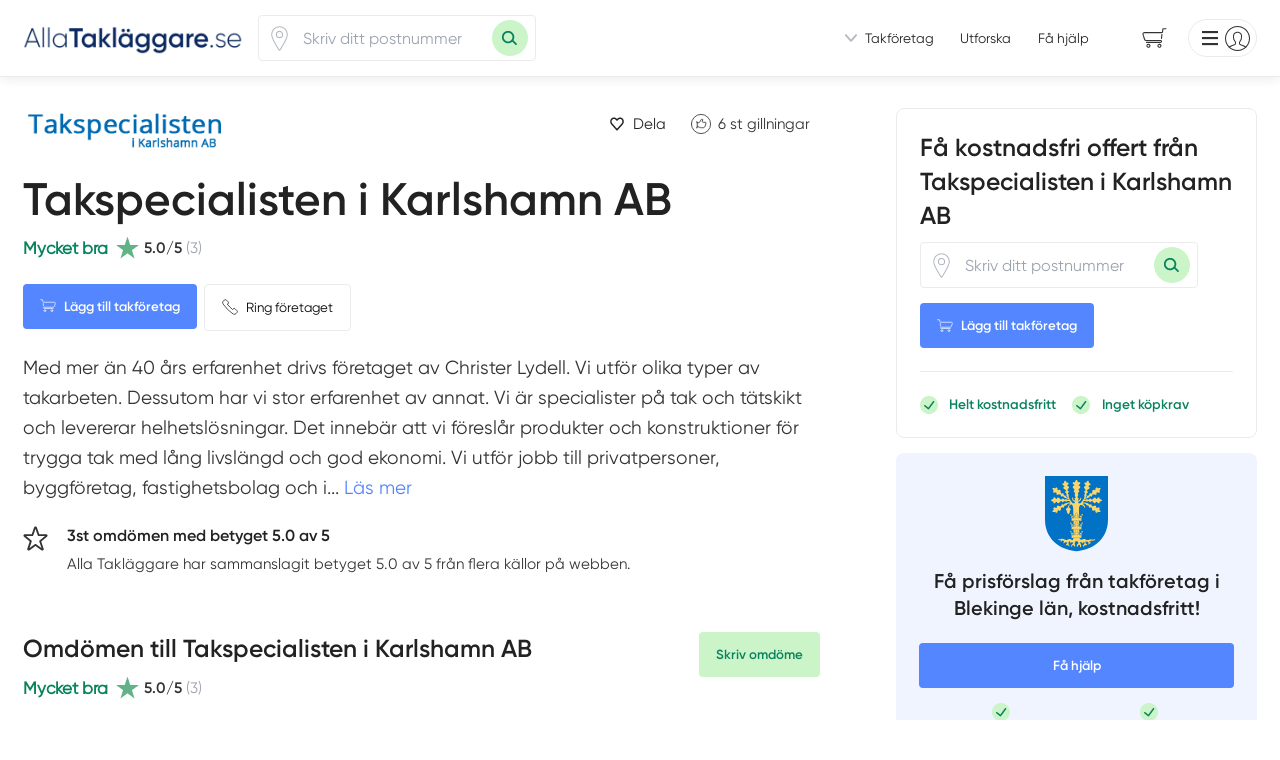

--- FILE ---
content_type: text/html; charset=utf-8
request_url: https://www.xn--allataklggare-ifb.se/foretag/takspecialisten-i-karlshamn-ab
body_size: 54816
content:
<!DOCTYPE html>

<html lang="sv">
  <head>
      

<meta name="csrf-param" content="authenticity_token" />
<meta name="csrf-token" content="6jlEF4afKz0JMO_-kk5VX9m73ElcjzoAYIjHAUsqk0qUCUm845EiBU6HOyIJGZIM9dqBs0I9Z6haur5u_g0hqQ" />



 

<!-- Must be in this order -->
<link rel="stylesheet" href="/assets/tailwind_application-05b7497e9d85e208bfd8d2b5b7227edf4a4a53a3685a8458f88d467ae06350d8.css" />
<link rel="stylesheet" href="/assets/custom_application-7e25002054adf5f800ee60d2e791d2094fe1d8751269f8f8127409cfb557d4a0.css" />


<script src="https://maps.googleapis.com/maps/api/js?key=AIzaSyCOwyOcXj1s9a7bF_Wp_DZXnBee5FLDXto&amp;libraries=places" async="async"></script>



<!--- JAVASCIRPT -->
<script src="/assets/application-8bbc919c37c0d2bede2354c34fb86b1d369b2b6bef6a3fa93857f61d9346915e.js" defer="defer" type="module"></script>
<script src="/assets/packs/Form-ae608f57cf7a298a14251ce251c1b0c976ba131cce2faa4e880bddf94b4ad01b.js" defer="defer" type="module"></script>
<script src="/assets/Marketing-33fb8bec9d522e115560ad4467bf11831343205dbe78669133cb8ea2fd0866ab.js" defer="defer" type="module"></script>



  <script src="/assets/packs/LocationsForCompanies-fbe1882adac833b9c7b39f26d50f80fc9e669398d9cd905ecc6235bd401ec32a.js" defer="defer" type="module"></script>



<!-- Title -->
<title>Takspecialisten i Karlshamn AB | Jämför mellan 6st takläggare i Asarum (Blekinge län) | Alla Takläggare</title>

  <meta name='robots' content='all'>

<!-- Schema.org -->
<script type="application/ld+json">
  { 
    "@context": "https://schema.org", 
    "@type": "Organization", 
    "name": "Alla Takläggare", 
    "url": "https://www.xn--allataklggare-ifb.se/", 
    "email": "info@smartproduktion.se",
    "logo": "https://s3.eu-west-2.amazonaws.com/byggservice/statiska+bilder/logo-alla-takla%CC%88ggare-blue.png",
    "contactPoint" : [
      { 
        "@type" : "ContactPoint",
        "email" : "info@smartproduktion.se",
        "contactType" : "customer service"
      } 
    ] 
  }
</script>

<!-- Set character encoding for the document -->
<meta charset="utf-8">
<meta http-equiv="Content-Language" content="sv-SE" />
<meta property="og:site_name" content="Alla Takläggare">
<meta property="og:locale" content="sv_SE">

<!-- Instruct Internet Explorer to use its latest rendering engine -->
<meta http-equiv="X-UA-Compatible" content="IE=edge,chrome=1" />
<script type="text/javascript">window.NREUM||(NREUM={});NREUM.info={"beacon":"bam.nr-data.net","errorBeacon":"bam.nr-data.net","licenseKey":"NRJS-3065e1f2ca3674032a7","applicationID":"592431955","transactionName":"Jl1WQ0AODloDRRdfChdXTFZVEk1FDlhP","queueTime":2,"applicationTime":205,"agent":""}</script>
<script type="text/javascript">(window.NREUM||(NREUM={})).init={ajax:{deny_list:["bam.nr-data.net"]},feature_flags:["soft_nav"]};(window.NREUM||(NREUM={})).loader_config={licenseKey:"NRJS-3065e1f2ca3674032a7",applicationID:"592431955",browserID:"601587301"};;/*! For license information please see nr-loader-rum-1.308.0.min.js.LICENSE.txt */
(()=>{var e,t,r={163:(e,t,r)=>{"use strict";r.d(t,{j:()=>E});var n=r(384),i=r(1741);var a=r(2555);r(860).K7.genericEvents;const s="experimental.resources",o="register",c=e=>{if(!e||"string"!=typeof e)return!1;try{document.createDocumentFragment().querySelector(e)}catch{return!1}return!0};var d=r(2614),u=r(944),l=r(8122);const f="[data-nr-mask]",g=e=>(0,l.a)(e,(()=>{const e={feature_flags:[],experimental:{allow_registered_children:!1,resources:!1},mask_selector:"*",block_selector:"[data-nr-block]",mask_input_options:{color:!1,date:!1,"datetime-local":!1,email:!1,month:!1,number:!1,range:!1,search:!1,tel:!1,text:!1,time:!1,url:!1,week:!1,textarea:!1,select:!1,password:!0}};return{ajax:{deny_list:void 0,block_internal:!0,enabled:!0,autoStart:!0},api:{get allow_registered_children(){return e.feature_flags.includes(o)||e.experimental.allow_registered_children},set allow_registered_children(t){e.experimental.allow_registered_children=t},duplicate_registered_data:!1},browser_consent_mode:{enabled:!1},distributed_tracing:{enabled:void 0,exclude_newrelic_header:void 0,cors_use_newrelic_header:void 0,cors_use_tracecontext_headers:void 0,allowed_origins:void 0},get feature_flags(){return e.feature_flags},set feature_flags(t){e.feature_flags=t},generic_events:{enabled:!0,autoStart:!0},harvest:{interval:30},jserrors:{enabled:!0,autoStart:!0},logging:{enabled:!0,autoStart:!0},metrics:{enabled:!0,autoStart:!0},obfuscate:void 0,page_action:{enabled:!0},page_view_event:{enabled:!0,autoStart:!0},page_view_timing:{enabled:!0,autoStart:!0},performance:{capture_marks:!1,capture_measures:!1,capture_detail:!0,resources:{get enabled(){return e.feature_flags.includes(s)||e.experimental.resources},set enabled(t){e.experimental.resources=t},asset_types:[],first_party_domains:[],ignore_newrelic:!0}},privacy:{cookies_enabled:!0},proxy:{assets:void 0,beacon:void 0},session:{expiresMs:d.wk,inactiveMs:d.BB},session_replay:{autoStart:!0,enabled:!1,preload:!1,sampling_rate:10,error_sampling_rate:100,collect_fonts:!1,inline_images:!1,fix_stylesheets:!0,mask_all_inputs:!0,get mask_text_selector(){return e.mask_selector},set mask_text_selector(t){c(t)?e.mask_selector="".concat(t,",").concat(f):""===t||null===t?e.mask_selector=f:(0,u.R)(5,t)},get block_class(){return"nr-block"},get ignore_class(){return"nr-ignore"},get mask_text_class(){return"nr-mask"},get block_selector(){return e.block_selector},set block_selector(t){c(t)?e.block_selector+=",".concat(t):""!==t&&(0,u.R)(6,t)},get mask_input_options(){return e.mask_input_options},set mask_input_options(t){t&&"object"==typeof t?e.mask_input_options={...t,password:!0}:(0,u.R)(7,t)}},session_trace:{enabled:!0,autoStart:!0},soft_navigations:{enabled:!0,autoStart:!0},spa:{enabled:!0,autoStart:!0},ssl:void 0,user_actions:{enabled:!0,elementAttributes:["id","className","tagName","type"]}}})());var p=r(6154),m=r(9324);let h=0;const v={buildEnv:m.F3,distMethod:m.Xs,version:m.xv,originTime:p.WN},b={consented:!1},y={appMetadata:{},get consented(){return this.session?.state?.consent||b.consented},set consented(e){b.consented=e},customTransaction:void 0,denyList:void 0,disabled:!1,harvester:void 0,isolatedBacklog:!1,isRecording:!1,loaderType:void 0,maxBytes:3e4,obfuscator:void 0,onerror:void 0,ptid:void 0,releaseIds:{},session:void 0,timeKeeper:void 0,registeredEntities:[],jsAttributesMetadata:{bytes:0},get harvestCount(){return++h}},_=e=>{const t=(0,l.a)(e,y),r=Object.keys(v).reduce((e,t)=>(e[t]={value:v[t],writable:!1,configurable:!0,enumerable:!0},e),{});return Object.defineProperties(t,r)};var w=r(5701);const x=e=>{const t=e.startsWith("http");e+="/",r.p=t?e:"https://"+e};var R=r(7836),k=r(3241);const A={accountID:void 0,trustKey:void 0,agentID:void 0,licenseKey:void 0,applicationID:void 0,xpid:void 0},S=e=>(0,l.a)(e,A),T=new Set;function E(e,t={},r,s){let{init:o,info:c,loader_config:d,runtime:u={},exposed:l=!0}=t;if(!c){const e=(0,n.pV)();o=e.init,c=e.info,d=e.loader_config}e.init=g(o||{}),e.loader_config=S(d||{}),c.jsAttributes??={},p.bv&&(c.jsAttributes.isWorker=!0),e.info=(0,a.D)(c);const f=e.init,m=[c.beacon,c.errorBeacon];T.has(e.agentIdentifier)||(f.proxy.assets&&(x(f.proxy.assets),m.push(f.proxy.assets)),f.proxy.beacon&&m.push(f.proxy.beacon),e.beacons=[...m],function(e){const t=(0,n.pV)();Object.getOwnPropertyNames(i.W.prototype).forEach(r=>{const n=i.W.prototype[r];if("function"!=typeof n||"constructor"===n)return;let a=t[r];e[r]&&!1!==e.exposed&&"micro-agent"!==e.runtime?.loaderType&&(t[r]=(...t)=>{const n=e[r](...t);return a?a(...t):n})})}(e),(0,n.US)("activatedFeatures",w.B)),u.denyList=[...f.ajax.deny_list||[],...f.ajax.block_internal?m:[]],u.ptid=e.agentIdentifier,u.loaderType=r,e.runtime=_(u),T.has(e.agentIdentifier)||(e.ee=R.ee.get(e.agentIdentifier),e.exposed=l,(0,k.W)({agentIdentifier:e.agentIdentifier,drained:!!w.B?.[e.agentIdentifier],type:"lifecycle",name:"initialize",feature:void 0,data:e.config})),T.add(e.agentIdentifier)}},384:(e,t,r)=>{"use strict";r.d(t,{NT:()=>s,US:()=>u,Zm:()=>o,bQ:()=>d,dV:()=>c,pV:()=>l});var n=r(6154),i=r(1863),a=r(1910);const s={beacon:"bam.nr-data.net",errorBeacon:"bam.nr-data.net"};function o(){return n.gm.NREUM||(n.gm.NREUM={}),void 0===n.gm.newrelic&&(n.gm.newrelic=n.gm.NREUM),n.gm.NREUM}function c(){let e=o();return e.o||(e.o={ST:n.gm.setTimeout,SI:n.gm.setImmediate||n.gm.setInterval,CT:n.gm.clearTimeout,XHR:n.gm.XMLHttpRequest,REQ:n.gm.Request,EV:n.gm.Event,PR:n.gm.Promise,MO:n.gm.MutationObserver,FETCH:n.gm.fetch,WS:n.gm.WebSocket},(0,a.i)(...Object.values(e.o))),e}function d(e,t){let r=o();r.initializedAgents??={},t.initializedAt={ms:(0,i.t)(),date:new Date},r.initializedAgents[e]=t}function u(e,t){o()[e]=t}function l(){return function(){let e=o();const t=e.info||{};e.info={beacon:s.beacon,errorBeacon:s.errorBeacon,...t}}(),function(){let e=o();const t=e.init||{};e.init={...t}}(),c(),function(){let e=o();const t=e.loader_config||{};e.loader_config={...t}}(),o()}},782:(e,t,r)=>{"use strict";r.d(t,{T:()=>n});const n=r(860).K7.pageViewTiming},860:(e,t,r)=>{"use strict";r.d(t,{$J:()=>u,K7:()=>c,P3:()=>d,XX:()=>i,Yy:()=>o,df:()=>a,qY:()=>n,v4:()=>s});const n="events",i="jserrors",a="browser/blobs",s="rum",o="browser/logs",c={ajax:"ajax",genericEvents:"generic_events",jserrors:i,logging:"logging",metrics:"metrics",pageAction:"page_action",pageViewEvent:"page_view_event",pageViewTiming:"page_view_timing",sessionReplay:"session_replay",sessionTrace:"session_trace",softNav:"soft_navigations",spa:"spa"},d={[c.pageViewEvent]:1,[c.pageViewTiming]:2,[c.metrics]:3,[c.jserrors]:4,[c.spa]:5,[c.ajax]:6,[c.sessionTrace]:7,[c.softNav]:8,[c.sessionReplay]:9,[c.logging]:10,[c.genericEvents]:11},u={[c.pageViewEvent]:s,[c.pageViewTiming]:n,[c.ajax]:n,[c.spa]:n,[c.softNav]:n,[c.metrics]:i,[c.jserrors]:i,[c.sessionTrace]:a,[c.sessionReplay]:a,[c.logging]:o,[c.genericEvents]:"ins"}},944:(e,t,r)=>{"use strict";r.d(t,{R:()=>i});var n=r(3241);function i(e,t){"function"==typeof console.debug&&(console.debug("New Relic Warning: https://github.com/newrelic/newrelic-browser-agent/blob/main/docs/warning-codes.md#".concat(e),t),(0,n.W)({agentIdentifier:null,drained:null,type:"data",name:"warn",feature:"warn",data:{code:e,secondary:t}}))}},1687:(e,t,r)=>{"use strict";r.d(t,{Ak:()=>d,Ze:()=>f,x3:()=>u});var n=r(3241),i=r(7836),a=r(3606),s=r(860),o=r(2646);const c={};function d(e,t){const r={staged:!1,priority:s.P3[t]||0};l(e),c[e].get(t)||c[e].set(t,r)}function u(e,t){e&&c[e]&&(c[e].get(t)&&c[e].delete(t),p(e,t,!1),c[e].size&&g(e))}function l(e){if(!e)throw new Error("agentIdentifier required");c[e]||(c[e]=new Map)}function f(e="",t="feature",r=!1){if(l(e),!e||!c[e].get(t)||r)return p(e,t);c[e].get(t).staged=!0,g(e)}function g(e){const t=Array.from(c[e]);t.every(([e,t])=>t.staged)&&(t.sort((e,t)=>e[1].priority-t[1].priority),t.forEach(([t])=>{c[e].delete(t),p(e,t)}))}function p(e,t,r=!0){const s=e?i.ee.get(e):i.ee,c=a.i.handlers;if(!s.aborted&&s.backlog&&c){if((0,n.W)({agentIdentifier:e,type:"lifecycle",name:"drain",feature:t}),r){const e=s.backlog[t],r=c[t];if(r){for(let t=0;e&&t<e.length;++t)m(e[t],r);Object.entries(r).forEach(([e,t])=>{Object.values(t||{}).forEach(t=>{t[0]?.on&&t[0]?.context()instanceof o.y&&t[0].on(e,t[1])})})}}s.isolatedBacklog||delete c[t],s.backlog[t]=null,s.emit("drain-"+t,[])}}function m(e,t){var r=e[1];Object.values(t[r]||{}).forEach(t=>{var r=e[0];if(t[0]===r){var n=t[1],i=e[3],a=e[2];n.apply(i,a)}})}},1738:(e,t,r)=>{"use strict";r.d(t,{U:()=>g,Y:()=>f});var n=r(3241),i=r(9908),a=r(1863),s=r(944),o=r(5701),c=r(3969),d=r(8362),u=r(860),l=r(4261);function f(e,t,r,a){const f=a||r;!f||f[e]&&f[e]!==d.d.prototype[e]||(f[e]=function(){(0,i.p)(c.xV,["API/"+e+"/called"],void 0,u.K7.metrics,r.ee),(0,n.W)({agentIdentifier:r.agentIdentifier,drained:!!o.B?.[r.agentIdentifier],type:"data",name:"api",feature:l.Pl+e,data:{}});try{return t.apply(this,arguments)}catch(e){(0,s.R)(23,e)}})}function g(e,t,r,n,s){const o=e.info;null===r?delete o.jsAttributes[t]:o.jsAttributes[t]=r,(s||null===r)&&(0,i.p)(l.Pl+n,[(0,a.t)(),t,r],void 0,"session",e.ee)}},1741:(e,t,r)=>{"use strict";r.d(t,{W:()=>a});var n=r(944),i=r(4261);class a{#e(e,...t){if(this[e]!==a.prototype[e])return this[e](...t);(0,n.R)(35,e)}addPageAction(e,t){return this.#e(i.hG,e,t)}register(e){return this.#e(i.eY,e)}recordCustomEvent(e,t){return this.#e(i.fF,e,t)}setPageViewName(e,t){return this.#e(i.Fw,e,t)}setCustomAttribute(e,t,r){return this.#e(i.cD,e,t,r)}noticeError(e,t){return this.#e(i.o5,e,t)}setUserId(e,t=!1){return this.#e(i.Dl,e,t)}setApplicationVersion(e){return this.#e(i.nb,e)}setErrorHandler(e){return this.#e(i.bt,e)}addRelease(e,t){return this.#e(i.k6,e,t)}log(e,t){return this.#e(i.$9,e,t)}start(){return this.#e(i.d3)}finished(e){return this.#e(i.BL,e)}recordReplay(){return this.#e(i.CH)}pauseReplay(){return this.#e(i.Tb)}addToTrace(e){return this.#e(i.U2,e)}setCurrentRouteName(e){return this.#e(i.PA,e)}interaction(e){return this.#e(i.dT,e)}wrapLogger(e,t,r){return this.#e(i.Wb,e,t,r)}measure(e,t){return this.#e(i.V1,e,t)}consent(e){return this.#e(i.Pv,e)}}},1863:(e,t,r)=>{"use strict";function n(){return Math.floor(performance.now())}r.d(t,{t:()=>n})},1910:(e,t,r)=>{"use strict";r.d(t,{i:()=>a});var n=r(944);const i=new Map;function a(...e){return e.every(e=>{if(i.has(e))return i.get(e);const t="function"==typeof e?e.toString():"",r=t.includes("[native code]"),a=t.includes("nrWrapper");return r||a||(0,n.R)(64,e?.name||t),i.set(e,r),r})}},2555:(e,t,r)=>{"use strict";r.d(t,{D:()=>o,f:()=>s});var n=r(384),i=r(8122);const a={beacon:n.NT.beacon,errorBeacon:n.NT.errorBeacon,licenseKey:void 0,applicationID:void 0,sa:void 0,queueTime:void 0,applicationTime:void 0,ttGuid:void 0,user:void 0,account:void 0,product:void 0,extra:void 0,jsAttributes:{},userAttributes:void 0,atts:void 0,transactionName:void 0,tNamePlain:void 0};function s(e){try{return!!e.licenseKey&&!!e.errorBeacon&&!!e.applicationID}catch(e){return!1}}const o=e=>(0,i.a)(e,a)},2614:(e,t,r)=>{"use strict";r.d(t,{BB:()=>s,H3:()=>n,g:()=>d,iL:()=>c,tS:()=>o,uh:()=>i,wk:()=>a});const n="NRBA",i="SESSION",a=144e5,s=18e5,o={STARTED:"session-started",PAUSE:"session-pause",RESET:"session-reset",RESUME:"session-resume",UPDATE:"session-update"},c={SAME_TAB:"same-tab",CROSS_TAB:"cross-tab"},d={OFF:0,FULL:1,ERROR:2}},2646:(e,t,r)=>{"use strict";r.d(t,{y:()=>n});class n{constructor(e){this.contextId=e}}},2843:(e,t,r)=>{"use strict";r.d(t,{G:()=>a,u:()=>i});var n=r(3878);function i(e,t=!1,r,i){(0,n.DD)("visibilitychange",function(){if(t)return void("hidden"===document.visibilityState&&e());e(document.visibilityState)},r,i)}function a(e,t,r){(0,n.sp)("pagehide",e,t,r)}},3241:(e,t,r)=>{"use strict";r.d(t,{W:()=>a});var n=r(6154);const i="newrelic";function a(e={}){try{n.gm.dispatchEvent(new CustomEvent(i,{detail:e}))}catch(e){}}},3606:(e,t,r)=>{"use strict";r.d(t,{i:()=>a});var n=r(9908);a.on=s;var i=a.handlers={};function a(e,t,r,a){s(a||n.d,i,e,t,r)}function s(e,t,r,i,a){a||(a="feature"),e||(e=n.d);var s=t[a]=t[a]||{};(s[r]=s[r]||[]).push([e,i])}},3878:(e,t,r)=>{"use strict";function n(e,t){return{capture:e,passive:!1,signal:t}}function i(e,t,r=!1,i){window.addEventListener(e,t,n(r,i))}function a(e,t,r=!1,i){document.addEventListener(e,t,n(r,i))}r.d(t,{DD:()=>a,jT:()=>n,sp:()=>i})},3969:(e,t,r)=>{"use strict";r.d(t,{TZ:()=>n,XG:()=>o,rs:()=>i,xV:()=>s,z_:()=>a});const n=r(860).K7.metrics,i="sm",a="cm",s="storeSupportabilityMetrics",o="storeEventMetrics"},4234:(e,t,r)=>{"use strict";r.d(t,{W:()=>a});var n=r(7836),i=r(1687);class a{constructor(e,t){this.agentIdentifier=e,this.ee=n.ee.get(e),this.featureName=t,this.blocked=!1}deregisterDrain(){(0,i.x3)(this.agentIdentifier,this.featureName)}}},4261:(e,t,r)=>{"use strict";r.d(t,{$9:()=>d,BL:()=>o,CH:()=>g,Dl:()=>_,Fw:()=>y,PA:()=>h,Pl:()=>n,Pv:()=>k,Tb:()=>l,U2:()=>a,V1:()=>R,Wb:()=>x,bt:()=>b,cD:()=>v,d3:()=>w,dT:()=>c,eY:()=>p,fF:()=>f,hG:()=>i,k6:()=>s,nb:()=>m,o5:()=>u});const n="api-",i="addPageAction",a="addToTrace",s="addRelease",o="finished",c="interaction",d="log",u="noticeError",l="pauseReplay",f="recordCustomEvent",g="recordReplay",p="register",m="setApplicationVersion",h="setCurrentRouteName",v="setCustomAttribute",b="setErrorHandler",y="setPageViewName",_="setUserId",w="start",x="wrapLogger",R="measure",k="consent"},5289:(e,t,r)=>{"use strict";r.d(t,{GG:()=>s,Qr:()=>c,sB:()=>o});var n=r(3878),i=r(6389);function a(){return"undefined"==typeof document||"complete"===document.readyState}function s(e,t){if(a())return e();const r=(0,i.J)(e),s=setInterval(()=>{a()&&(clearInterval(s),r())},500);(0,n.sp)("load",r,t)}function o(e){if(a())return e();(0,n.DD)("DOMContentLoaded",e)}function c(e){if(a())return e();(0,n.sp)("popstate",e)}},5607:(e,t,r)=>{"use strict";r.d(t,{W:()=>n});const n=(0,r(9566).bz)()},5701:(e,t,r)=>{"use strict";r.d(t,{B:()=>a,t:()=>s});var n=r(3241);const i=new Set,a={};function s(e,t){const r=t.agentIdentifier;a[r]??={},e&&"object"==typeof e&&(i.has(r)||(t.ee.emit("rumresp",[e]),a[r]=e,i.add(r),(0,n.W)({agentIdentifier:r,loaded:!0,drained:!0,type:"lifecycle",name:"load",feature:void 0,data:e})))}},6154:(e,t,r)=>{"use strict";r.d(t,{OF:()=>c,RI:()=>i,WN:()=>u,bv:()=>a,eN:()=>l,gm:()=>s,mw:()=>o,sb:()=>d});var n=r(1863);const i="undefined"!=typeof window&&!!window.document,a="undefined"!=typeof WorkerGlobalScope&&("undefined"!=typeof self&&self instanceof WorkerGlobalScope&&self.navigator instanceof WorkerNavigator||"undefined"!=typeof globalThis&&globalThis instanceof WorkerGlobalScope&&globalThis.navigator instanceof WorkerNavigator),s=i?window:"undefined"!=typeof WorkerGlobalScope&&("undefined"!=typeof self&&self instanceof WorkerGlobalScope&&self||"undefined"!=typeof globalThis&&globalThis instanceof WorkerGlobalScope&&globalThis),o=Boolean("hidden"===s?.document?.visibilityState),c=/iPad|iPhone|iPod/.test(s.navigator?.userAgent),d=c&&"undefined"==typeof SharedWorker,u=((()=>{const e=s.navigator?.userAgent?.match(/Firefox[/\s](\d+\.\d+)/);Array.isArray(e)&&e.length>=2&&e[1]})(),Date.now()-(0,n.t)()),l=()=>"undefined"!=typeof PerformanceNavigationTiming&&s?.performance?.getEntriesByType("navigation")?.[0]?.responseStart},6389:(e,t,r)=>{"use strict";function n(e,t=500,r={}){const n=r?.leading||!1;let i;return(...r)=>{n&&void 0===i&&(e.apply(this,r),i=setTimeout(()=>{i=clearTimeout(i)},t)),n||(clearTimeout(i),i=setTimeout(()=>{e.apply(this,r)},t))}}function i(e){let t=!1;return(...r)=>{t||(t=!0,e.apply(this,r))}}r.d(t,{J:()=>i,s:()=>n})},6630:(e,t,r)=>{"use strict";r.d(t,{T:()=>n});const n=r(860).K7.pageViewEvent},7699:(e,t,r)=>{"use strict";r.d(t,{It:()=>a,KC:()=>o,No:()=>i,qh:()=>s});var n=r(860);const i=16e3,a=1e6,s="SESSION_ERROR",o={[n.K7.logging]:!0,[n.K7.genericEvents]:!1,[n.K7.jserrors]:!1,[n.K7.ajax]:!1}},7836:(e,t,r)=>{"use strict";r.d(t,{P:()=>o,ee:()=>c});var n=r(384),i=r(8990),a=r(2646),s=r(5607);const o="nr@context:".concat(s.W),c=function e(t,r){var n={},s={},u={},l=!1;try{l=16===r.length&&d.initializedAgents?.[r]?.runtime.isolatedBacklog}catch(e){}var f={on:p,addEventListener:p,removeEventListener:function(e,t){var r=n[e];if(!r)return;for(var i=0;i<r.length;i++)r[i]===t&&r.splice(i,1)},emit:function(e,r,n,i,a){!1!==a&&(a=!0);if(c.aborted&&!i)return;t&&a&&t.emit(e,r,n);var o=g(n);m(e).forEach(e=>{e.apply(o,r)});var d=v()[s[e]];d&&d.push([f,e,r,o]);return o},get:h,listeners:m,context:g,buffer:function(e,t){const r=v();if(t=t||"feature",f.aborted)return;Object.entries(e||{}).forEach(([e,n])=>{s[n]=t,t in r||(r[t]=[])})},abort:function(){f._aborted=!0,Object.keys(f.backlog).forEach(e=>{delete f.backlog[e]})},isBuffering:function(e){return!!v()[s[e]]},debugId:r,backlog:l?{}:t&&"object"==typeof t.backlog?t.backlog:{},isolatedBacklog:l};return Object.defineProperty(f,"aborted",{get:()=>{let e=f._aborted||!1;return e||(t&&(e=t.aborted),e)}}),f;function g(e){return e&&e instanceof a.y?e:e?(0,i.I)(e,o,()=>new a.y(o)):new a.y(o)}function p(e,t){n[e]=m(e).concat(t)}function m(e){return n[e]||[]}function h(t){return u[t]=u[t]||e(f,t)}function v(){return f.backlog}}(void 0,"globalEE"),d=(0,n.Zm)();d.ee||(d.ee=c)},8122:(e,t,r)=>{"use strict";r.d(t,{a:()=>i});var n=r(944);function i(e,t){try{if(!e||"object"!=typeof e)return(0,n.R)(3);if(!t||"object"!=typeof t)return(0,n.R)(4);const r=Object.create(Object.getPrototypeOf(t),Object.getOwnPropertyDescriptors(t)),a=0===Object.keys(r).length?e:r;for(let s in a)if(void 0!==e[s])try{if(null===e[s]){r[s]=null;continue}Array.isArray(e[s])&&Array.isArray(t[s])?r[s]=Array.from(new Set([...e[s],...t[s]])):"object"==typeof e[s]&&"object"==typeof t[s]?r[s]=i(e[s],t[s]):r[s]=e[s]}catch(e){r[s]||(0,n.R)(1,e)}return r}catch(e){(0,n.R)(2,e)}}},8362:(e,t,r)=>{"use strict";r.d(t,{d:()=>a});var n=r(9566),i=r(1741);class a extends i.W{agentIdentifier=(0,n.LA)(16)}},8374:(e,t,r)=>{r.nc=(()=>{try{return document?.currentScript?.nonce}catch(e){}return""})()},8990:(e,t,r)=>{"use strict";r.d(t,{I:()=>i});var n=Object.prototype.hasOwnProperty;function i(e,t,r){if(n.call(e,t))return e[t];var i=r();if(Object.defineProperty&&Object.keys)try{return Object.defineProperty(e,t,{value:i,writable:!0,enumerable:!1}),i}catch(e){}return e[t]=i,i}},9324:(e,t,r)=>{"use strict";r.d(t,{F3:()=>i,Xs:()=>a,xv:()=>n});const n="1.308.0",i="PROD",a="CDN"},9566:(e,t,r)=>{"use strict";r.d(t,{LA:()=>o,bz:()=>s});var n=r(6154);const i="xxxxxxxx-xxxx-4xxx-yxxx-xxxxxxxxxxxx";function a(e,t){return e?15&e[t]:16*Math.random()|0}function s(){const e=n.gm?.crypto||n.gm?.msCrypto;let t,r=0;return e&&e.getRandomValues&&(t=e.getRandomValues(new Uint8Array(30))),i.split("").map(e=>"x"===e?a(t,r++).toString(16):"y"===e?(3&a()|8).toString(16):e).join("")}function o(e){const t=n.gm?.crypto||n.gm?.msCrypto;let r,i=0;t&&t.getRandomValues&&(r=t.getRandomValues(new Uint8Array(e)));const s=[];for(var o=0;o<e;o++)s.push(a(r,i++).toString(16));return s.join("")}},9908:(e,t,r)=>{"use strict";r.d(t,{d:()=>n,p:()=>i});var n=r(7836).ee.get("handle");function i(e,t,r,i,a){a?(a.buffer([e],i),a.emit(e,t,r)):(n.buffer([e],i),n.emit(e,t,r))}}},n={};function i(e){var t=n[e];if(void 0!==t)return t.exports;var a=n[e]={exports:{}};return r[e](a,a.exports,i),a.exports}i.m=r,i.d=(e,t)=>{for(var r in t)i.o(t,r)&&!i.o(e,r)&&Object.defineProperty(e,r,{enumerable:!0,get:t[r]})},i.f={},i.e=e=>Promise.all(Object.keys(i.f).reduce((t,r)=>(i.f[r](e,t),t),[])),i.u=e=>"nr-rum-1.308.0.min.js",i.o=(e,t)=>Object.prototype.hasOwnProperty.call(e,t),e={},t="NRBA-1.308.0.PROD:",i.l=(r,n,a,s)=>{if(e[r])e[r].push(n);else{var o,c;if(void 0!==a)for(var d=document.getElementsByTagName("script"),u=0;u<d.length;u++){var l=d[u];if(l.getAttribute("src")==r||l.getAttribute("data-webpack")==t+a){o=l;break}}if(!o){c=!0;var f={296:"sha512-+MIMDsOcckGXa1EdWHqFNv7P+JUkd5kQwCBr3KE6uCvnsBNUrdSt4a/3/L4j4TxtnaMNjHpza2/erNQbpacJQA=="};(o=document.createElement("script")).charset="utf-8",i.nc&&o.setAttribute("nonce",i.nc),o.setAttribute("data-webpack",t+a),o.src=r,0!==o.src.indexOf(window.location.origin+"/")&&(o.crossOrigin="anonymous"),f[s]&&(o.integrity=f[s])}e[r]=[n];var g=(t,n)=>{o.onerror=o.onload=null,clearTimeout(p);var i=e[r];if(delete e[r],o.parentNode&&o.parentNode.removeChild(o),i&&i.forEach(e=>e(n)),t)return t(n)},p=setTimeout(g.bind(null,void 0,{type:"timeout",target:o}),12e4);o.onerror=g.bind(null,o.onerror),o.onload=g.bind(null,o.onload),c&&document.head.appendChild(o)}},i.r=e=>{"undefined"!=typeof Symbol&&Symbol.toStringTag&&Object.defineProperty(e,Symbol.toStringTag,{value:"Module"}),Object.defineProperty(e,"__esModule",{value:!0})},i.p="https://js-agent.newrelic.com/",(()=>{var e={374:0,840:0};i.f.j=(t,r)=>{var n=i.o(e,t)?e[t]:void 0;if(0!==n)if(n)r.push(n[2]);else{var a=new Promise((r,i)=>n=e[t]=[r,i]);r.push(n[2]=a);var s=i.p+i.u(t),o=new Error;i.l(s,r=>{if(i.o(e,t)&&(0!==(n=e[t])&&(e[t]=void 0),n)){var a=r&&("load"===r.type?"missing":r.type),s=r&&r.target&&r.target.src;o.message="Loading chunk "+t+" failed: ("+a+": "+s+")",o.name="ChunkLoadError",o.type=a,o.request=s,n[1](o)}},"chunk-"+t,t)}};var t=(t,r)=>{var n,a,[s,o,c]=r,d=0;if(s.some(t=>0!==e[t])){for(n in o)i.o(o,n)&&(i.m[n]=o[n]);if(c)c(i)}for(t&&t(r);d<s.length;d++)a=s[d],i.o(e,a)&&e[a]&&e[a][0](),e[a]=0},r=self["webpackChunk:NRBA-1.308.0.PROD"]=self["webpackChunk:NRBA-1.308.0.PROD"]||[];r.forEach(t.bind(null,0)),r.push=t.bind(null,r.push.bind(r))})(),(()=>{"use strict";i(8374);var e=i(8362),t=i(860);const r=Object.values(t.K7);var n=i(163);var a=i(9908),s=i(1863),o=i(4261),c=i(1738);var d=i(1687),u=i(4234),l=i(5289),f=i(6154),g=i(944),p=i(384);const m=e=>f.RI&&!0===e?.privacy.cookies_enabled;function h(e){return!!(0,p.dV)().o.MO&&m(e)&&!0===e?.session_trace.enabled}var v=i(6389),b=i(7699);class y extends u.W{constructor(e,t){super(e.agentIdentifier,t),this.agentRef=e,this.abortHandler=void 0,this.featAggregate=void 0,this.loadedSuccessfully=void 0,this.onAggregateImported=new Promise(e=>{this.loadedSuccessfully=e}),this.deferred=Promise.resolve(),!1===e.init[this.featureName].autoStart?this.deferred=new Promise((t,r)=>{this.ee.on("manual-start-all",(0,v.J)(()=>{(0,d.Ak)(e.agentIdentifier,this.featureName),t()}))}):(0,d.Ak)(e.agentIdentifier,t)}importAggregator(e,t,r={}){if(this.featAggregate)return;const n=async()=>{let n;await this.deferred;try{if(m(e.init)){const{setupAgentSession:t}=await i.e(296).then(i.bind(i,3305));n=t(e)}}catch(e){(0,g.R)(20,e),this.ee.emit("internal-error",[e]),(0,a.p)(b.qh,[e],void 0,this.featureName,this.ee)}try{if(!this.#t(this.featureName,n,e.init))return(0,d.Ze)(this.agentIdentifier,this.featureName),void this.loadedSuccessfully(!1);const{Aggregate:i}=await t();this.featAggregate=new i(e,r),e.runtime.harvester.initializedAggregates.push(this.featAggregate),this.loadedSuccessfully(!0)}catch(e){(0,g.R)(34,e),this.abortHandler?.(),(0,d.Ze)(this.agentIdentifier,this.featureName,!0),this.loadedSuccessfully(!1),this.ee&&this.ee.abort()}};f.RI?(0,l.GG)(()=>n(),!0):n()}#t(e,r,n){if(this.blocked)return!1;switch(e){case t.K7.sessionReplay:return h(n)&&!!r;case t.K7.sessionTrace:return!!r;default:return!0}}}var _=i(6630),w=i(2614),x=i(3241);class R extends y{static featureName=_.T;constructor(e){var t;super(e,_.T),this.setupInspectionEvents(e.agentIdentifier),t=e,(0,c.Y)(o.Fw,function(e,r){"string"==typeof e&&("/"!==e.charAt(0)&&(e="/"+e),t.runtime.customTransaction=(r||"http://custom.transaction")+e,(0,a.p)(o.Pl+o.Fw,[(0,s.t)()],void 0,void 0,t.ee))},t),this.importAggregator(e,()=>i.e(296).then(i.bind(i,3943)))}setupInspectionEvents(e){const t=(t,r)=>{t&&(0,x.W)({agentIdentifier:e,timeStamp:t.timeStamp,loaded:"complete"===t.target.readyState,type:"window",name:r,data:t.target.location+""})};(0,l.sB)(e=>{t(e,"DOMContentLoaded")}),(0,l.GG)(e=>{t(e,"load")}),(0,l.Qr)(e=>{t(e,"navigate")}),this.ee.on(w.tS.UPDATE,(t,r)=>{(0,x.W)({agentIdentifier:e,type:"lifecycle",name:"session",data:r})})}}class k extends e.d{constructor(e){var t;(super(),f.gm)?(this.features={},(0,p.bQ)(this.agentIdentifier,this),this.desiredFeatures=new Set(e.features||[]),this.desiredFeatures.add(R),(0,n.j)(this,e,e.loaderType||"agent"),t=this,(0,c.Y)(o.cD,function(e,r,n=!1){if("string"==typeof e){if(["string","number","boolean"].includes(typeof r)||null===r)return(0,c.U)(t,e,r,o.cD,n);(0,g.R)(40,typeof r)}else(0,g.R)(39,typeof e)},t),function(e){(0,c.Y)(o.Dl,function(t,r=!1){if("string"!=typeof t&&null!==t)return void(0,g.R)(41,typeof t);const n=e.info.jsAttributes["enduser.id"];r&&null!=n&&n!==t?(0,a.p)(o.Pl+"setUserIdAndResetSession",[t],void 0,"session",e.ee):(0,c.U)(e,"enduser.id",t,o.Dl,!0)},e)}(this),function(e){(0,c.Y)(o.nb,function(t){if("string"==typeof t||null===t)return(0,c.U)(e,"application.version",t,o.nb,!1);(0,g.R)(42,typeof t)},e)}(this),function(e){(0,c.Y)(o.d3,function(){e.ee.emit("manual-start-all")},e)}(this),function(e){(0,c.Y)(o.Pv,function(t=!0){if("boolean"==typeof t){if((0,a.p)(o.Pl+o.Pv,[t],void 0,"session",e.ee),e.runtime.consented=t,t){const t=e.features.page_view_event;t.onAggregateImported.then(e=>{const r=t.featAggregate;e&&!r.sentRum&&r.sendRum()})}}else(0,g.R)(65,typeof t)},e)}(this),this.run()):(0,g.R)(21)}get config(){return{info:this.info,init:this.init,loader_config:this.loader_config,runtime:this.runtime}}get api(){return this}run(){try{const e=function(e){const t={};return r.forEach(r=>{t[r]=!!e[r]?.enabled}),t}(this.init),n=[...this.desiredFeatures];n.sort((e,r)=>t.P3[e.featureName]-t.P3[r.featureName]),n.forEach(r=>{if(!e[r.featureName]&&r.featureName!==t.K7.pageViewEvent)return;if(r.featureName===t.K7.spa)return void(0,g.R)(67);const n=function(e){switch(e){case t.K7.ajax:return[t.K7.jserrors];case t.K7.sessionTrace:return[t.K7.ajax,t.K7.pageViewEvent];case t.K7.sessionReplay:return[t.K7.sessionTrace];case t.K7.pageViewTiming:return[t.K7.pageViewEvent];default:return[]}}(r.featureName).filter(e=>!(e in this.features));n.length>0&&(0,g.R)(36,{targetFeature:r.featureName,missingDependencies:n}),this.features[r.featureName]=new r(this)})}catch(e){(0,g.R)(22,e);for(const e in this.features)this.features[e].abortHandler?.();const t=(0,p.Zm)();delete t.initializedAgents[this.agentIdentifier]?.features,delete this.sharedAggregator;return t.ee.get(this.agentIdentifier).abort(),!1}}}var A=i(2843),S=i(782);class T extends y{static featureName=S.T;constructor(e){super(e,S.T),f.RI&&((0,A.u)(()=>(0,a.p)("docHidden",[(0,s.t)()],void 0,S.T,this.ee),!0),(0,A.G)(()=>(0,a.p)("winPagehide",[(0,s.t)()],void 0,S.T,this.ee)),this.importAggregator(e,()=>i.e(296).then(i.bind(i,2117))))}}var E=i(3969);class I extends y{static featureName=E.TZ;constructor(e){super(e,E.TZ),f.RI&&document.addEventListener("securitypolicyviolation",e=>{(0,a.p)(E.xV,["Generic/CSPViolation/Detected"],void 0,this.featureName,this.ee)}),this.importAggregator(e,()=>i.e(296).then(i.bind(i,9623)))}}new k({features:[R,T,I],loaderType:"lite"})})()})();</script>

<!-- Viewport for responsive web design -->
<meta name="viewport" content="width=device-width, initial-scale=1.0">

<meta property="author" name='Alla Takläggare'>
<meta name="apple-mobile-web-app-title" content="Alla Takläggare">
<meta name="mobile-web-app-capable" content="yes">
<meta name="apple-mobile-web-app-status-bar-style" content="white" />

<!-- Keywords -->
<meta name='keywords' content='Takspecialisten i Karlshamn AB, Takföretag Takspecialisten i Karlshamn AB, Takläggare i Blekinge län, Takföretag, Offert, Takläggare offert' />

<!-- Meta Description -->
<meta name="description" content="Med mer än 40 års erfarenhet drivs företaget av Christer Lydell.

Vi utför olika typer av takarbeten. Dessutom har vi stor erfarenhet av annat. Vi är specialister på tak och tätskikt och levererar helhetslösningar. Det innebär att vi föreslår produkter och konstruktioner för trygga tak med lång livslängd och god ekonomi.

Vi utför jobb till privatpersoner, byggföretag, fastighetsbolag och industrier, alla som behöver skydda sina värden.

Vi samarbetar med Soprema som är en av världens största leverantörer av tätskikt vilket gör att vi kan tillhandahålla allt som kan tänkas behövas för att skydda just din byggnad.

Garantier är på 10+5 år utfärdas av Soprema.

Vi utgår från Karlshamn och mest i Blekinge men även Södra Småland och mot Norra Skåne ungefär 10 mils radie har vi som arbetsområde.
Företagets styrka är dess breda kunskap och personalens flexibla tankesätt.

Företaget arbetar med system som omfattar kvalitet, miljö och arbetsförhållanden. Vi har en uttalad kvalitets- och miljöpolicy, vi tillhandahåller miljövarudeklarationer för de produkter vi arbetar med samt varuinformationsblad med uppgift om vilka ämnen som ingår i våra produkter och hur de ska hanteras. 

Kostnadsfria besök med tillhörande offert erbjuds.

Välkommen att kontakta oss, så berättar vi gärna mer.">

<meta name="apple-mobile-web-app-status-bar-style" content="black" />
<meta http-equiv="cleartype" content="on" />
<meta name="HandheldFriendly" content="true" />
<meta name="theme-color" content="#5486ff">

<meta name="application-name" content="Alla Takläggare" />
<meta name="msapplication-tooltip" content="https://www.xn--allataklggare-ifb.se/" />
<meta name="msapplication-navbutton-color" content="#5486ff" />

<!-- SPRÅK -->
<link rel="alternate" hreflang="sv-se" href="https://www.xn--allataklggare-ifb.se/foretag/takspecialisten-i-karlshamn-ab" />
<link rel="alternate" hreflang="x-default" href="https://www.xn--allataklggare-ifb.se/foretag/takspecialisten-i-karlshamn-ab" />

<meta name="distribution" content="global" />
<meta name="google" value="notranslate" />

<!-- facebook meta -->
  <meta property="fb:app_id" content="2164929243760457">
<meta property="og:type" content="Website">
<meta property="og:url" content="https://www.xn--allataklggare-ifb.se/foretag/takspecialisten-i-karlshamn-ab">

<meta property="og:title" content="Takspecialisten i Karlshamn AB | Jämför mellan 6st takläggare i Asarum (Blekinge län) | Alla Takläggare">
<meta property="og:image:height" content="600px">  
<meta property="og:image:width" content="314px">  

    <meta property="og:image" content="https://s3.eu-west-2.amazonaws.com/byggservice/photos/images/000/009/625/large/takspecialisten.png?1615293849">
    <link rel="image_src" href="https://s3.eu-west-2.amazonaws.com/byggservice/photos/images/000/009/625/large/takspecialisten.png?1615293849" />

    <meta name="twitter:image" content="https://s3.eu-west-2.amazonaws.com/byggservice/photos/images/000/009/625/large/takspecialisten.png?1615293849">
    <meta name="twitter:image:src" content="https://s3.eu-west-2.amazonaws.com/byggservice/photos/images/000/009/625/large/takspecialisten.png?1615293849">

<meta property="og:description" content="Med mer än 40 års erfarenhet drivs företaget av Christer Lydell.

Vi utför olika typer av takarbeten. Dessutom har vi stor erfarenhet av annat. Vi är specialister på tak och tätskikt och levererar helhetslösningar. Det innebär att vi föreslår produkter och konstruktioner för trygga tak med lång livslängd och god ekonomi.

Vi utför jobb till privatpersoner, byggföretag, fastighetsbolag och industrier, alla som behöver skydda sina värden.

Vi samarbetar med Soprema som är en av världens största leverantörer av tätskikt vilket gör att vi kan tillhandahålla allt som kan tänkas behövas för att skydda just din byggnad.

Garantier är på 10+5 år utfärdas av Soprema.

Vi utgår från Karlshamn och mest i Blekinge men även Södra Småland och mot Norra Skåne ungefär 10 mils radie har vi som arbetsområde.
Företagets styrka är dess breda kunskap och personalens flexibla tankesätt.

Företaget arbetar med system som omfattar kvalitet, miljö och arbetsförhållanden. Vi har en uttalad kvalitets- och miljöpolicy, vi tillhandahåller miljövarudeklarationer för de produkter vi arbetar med samt varuinformationsblad med uppgift om vilka ämnen som ingår i våra produkter och hur de ska hanteras. 

Kostnadsfria besök med tillhörande offert erbjuds.

Välkommen att kontakta oss, så berättar vi gärna mer.">
<meta property="og:image:alt" content="Alla Takläggare bild">  

<!-- twitter meta -->
<meta name="twitter:card" content="summary_large_image">
<meta name="twitter:site" content="Alla Takläggare">
<meta name="twitter:creator" content="Alla Takläggare">
<!-- <meta name="twitter:creator" content=""> -->

<meta name="twitter:url" content="https://www.xn--allataklggare-ifb.se/foretag/takspecialisten-i-karlshamn-ab">

  <meta name="twitter:label1" value="Betyg på Alla Takläggare">
  <meta name="twitter:data1" value="5/5">

  <meta name="twitter:label2" value="Stad med Takläggare">
  <meta name="twitter:data2" value="Asarum">

  <meta name="twitter:label3" value="Landskap med Takläggare">
  <meta name="twitter:data3" value="Blekinge län">

  <meta name="twitter:label4" value="Gillningar">
  <meta name="twitter:data4" value="6st gillningar">





  <!-- Geo location -->
    <meta name="geo.placename" content="Asarum" />

    <meta name="geo.position" content="14.8315327, 56.2285641" />
  
  <meta name="geo.region" content="Blekinge län" />

  <meta property="og:image:alt" content="Takspecialisten i Karlshamn AB omslagsbild">

  <!-- Uppmärkning i JSON-LD-format som har genererats av Googles uppmärkningsverktyg för strukturerad data. -->
  <script type="application/ld+json">
    { 
      "@context": "http://schema.org/",
      "@type": "Service",
      "serviceType": "Takläggare",
      "name": "Takspecialisten i Karlshamn AB",
        "telephone": "0454-32 89 30",
      "description": "",
      "url" : "https://www.xn--allataklggare-ifb.se/foretag/takspecialisten-i-karlshamn-ab",
        "image": "https://s3.eu-west-2.amazonaws.com/byggservice/photos/images/000/009/625/large/takspecialisten.png?1615293849",
      "address": {
        "@type": "PostalAddress",
        "streetAddress": "Hokavägen 95, 37492 Asarum, Blekinge Län, Sweden",
        "addressLocality": "Asarum",
        "addressRegion": "Blekinge län",
        "postalCode": "37492"
      }
    }
  </script>

<meta name="twitter:title" content="Takspecialisten i Karlshamn AB | Jämför mellan 6st takläggare i Asarum (Blekinge län) | Alla Takläggare">
<meta name="twitter:description" content="Med mer än 40 års erfarenhet drivs företaget av Christer Lydell.

Vi utför olika typer av takarbeten. Dessutom har vi stor erfarenhet av annat. Vi är specialister på tak och tätskikt och levererar helhetslösningar. Det innebär att vi föreslår produkter och konstruktioner för trygga tak med lång livslängd och god ekonomi.

Vi utför jobb till privatpersoner, byggföretag, fastighetsbolag och industrier, alla som behöver skydda sina värden.

Vi samarbetar med Soprema som är en av världens största leverantörer av tätskikt vilket gör att vi kan tillhandahålla allt som kan tänkas behövas för att skydda just din byggnad.

Garantier är på 10+5 år utfärdas av Soprema.

Vi utgår från Karlshamn och mest i Blekinge men även Södra Småland och mot Norra Skåne ungefär 10 mils radie har vi som arbetsområde.
Företagets styrka är dess breda kunskap och personalens flexibla tankesätt.

Företaget arbetar med system som omfattar kvalitet, miljö och arbetsförhållanden. Vi har en uttalad kvalitets- och miljöpolicy, vi tillhandahåller miljövarudeklarationer för de produkter vi arbetar med samt varuinformationsblad med uppgift om vilka ämnen som ingår i våra produkter och hur de ska hanteras. 

Kostnadsfria besök med tillhörande offert erbjuds.

Välkommen att kontakta oss, så berättar vi gärna mer.">

  <!-- Standard favicon -->
  <link rel="icon" type="image/x-icon" href="https://s3.eu-west-2.amazonaws.com/byggservice/statiska+bilder/logo-alla-takla%CC%88ggare-blue.png" />
  <!-- Recommended favicon format -->
  <link rel="icon" type="image/png" href="https://s3.eu-west-2.amazonaws.com/byggservice/statiska+bilder/logo-alla-takla%CC%88ggare-blue.png" />
  <!-- Apple Touch Icon -->
  <link rel="apple-touch-icon" href="https://s3.eu-west-2.amazonaws.com/byggservice/statiska+bilder/logo-alla-takla%CC%88ggare-blue.png">  
  <link rel="apple-touch-icon-precomposed" sizes="57x57" href="https://s3.eu-west-2.amazonaws.com/byggservice/statiska+bilder/logo-alla-takla%CC%88ggare-blue.png" />
  <link rel="apple-touch-icon-precomposed" sizes="114x114" href="https://s3.eu-west-2.amazonaws.com/byggservice/statiska+bilder/logo-alla-takla%CC%88ggare-blue.png" />
  <link rel="apple-touch-icon-precomposed" sizes="72x72" href="https://s3.eu-west-2.amazonaws.com/byggservice/statiska+bilder/logo-alla-takla%CC%88ggare-blue.png" />
  <link rel="apple-touch-icon-precomposed" sizes="144x144" href="https://s3.eu-west-2.amazonaws.com/byggservice/statiska+bilder/logo-alla-takla%CC%88ggare-blue.png" />
  <link rel="apple-touch-icon-precomposed" sizes="120x120" href="https://s3.eu-west-2.amazonaws.com/byggservice/statiska+bilder/logo-alla-takla%CC%88ggare-blue.png" />
  <link rel="apple-touch-icon-precomposed" sizes="152x152" href="https://s3.eu-west-2.amazonaws.com/byggservice/statiska+bilder/logo-alla-takla%CC%88ggare-blue.png" />
  <link href="https://s3.eu-west-2.amazonaws.com/byggservice/statiska+bilder/logo-alla-takla%CC%88ggare-blue.png" media="(device-width: 320px)" rel="apple-touch-startup-image">
  <link href="https://s3.eu-west-2.amazonaws.com/byggservice/statiska+bilder/logo-alla-takla%CC%88ggare-blue.png" media="(device-width: 320px) and (-webkit-device-pixel-ratio: 2)" rel="apple-touch-startup-image">
  <link href="https://s3.eu-west-2.amazonaws.com/byggservice/statiska+bilder/logo-alla-takla%CC%88ggare-blue.png" media="(device-width: 768px) and (orientation: portrait)" rel="apple-touch-startup-image">
  <link href="https://s3.eu-west-2.amazonaws.com/byggservice/statiska+bilder/logo-alla-takla%CC%88ggare-blue.png" media="(device-width: 768px) and (orientation: landscape)" rel="apple-touch-startup-image">
  <link href="https://s3.eu-west-2.amazonaws.com/byggservice/statiska+bilder/logo-alla-takla%CC%88ggare-blue.png" media="(device-width: 1536px) and (orientation: portrait) and (-webkit-device-pixel-ratio: 2)" rel="apple-touch-startup-image">
  <link href="https://s3.eu-west-2.amazonaws.com/byggservice/statiska+bilder/logo-alla-takla%CC%88ggare-blue.png" media="(device-width: 1536px) and (orientation: landscape) and (-webkit-device-pixel-ratio: 2)" rel="apple-touch-startup-image">

<!-- Helps prevent duplicate content issues -->
<link rel="canonical" href="https://www.xn--allataklggare-ifb.se/foretag/takspecialisten-i-karlshamn-ab">  

  <!-- Google suite -->
  <meta name="google-site-verification" content="UA-130420583-1" />

  <!-- Global site tag (gtag.js) - Google Analytics -->
  <script async src="https://www.googletagmanager.com/gtag/js?id=UA-130420583-1"></script>

  <script>
    window.dataLayer = window.dataLayer || [];
    function gtag(){dataLayer.push(arguments);}
    gtag('js', new Date());
    gtag('config', 'UA-130420583-1')
  </script>

  <!-- Google Analytics -->
  <script>
    (function(i,s,o,g,r,a,m){i['GoogleAnalyticsObject']=r;i[r]=i[r]||function(){
    (i[r].q=i[r].q||[]).push(arguments)},i[r].l=1*new Date();a=s.createElement(o),
    m=s.getElementsByTagName(o)[0];a.async=1;a.src=g;m.parentNode.insertBefore(a,m)
    })(window,document,'script','https://www.google-analytics.com/analytics.js','ga');

    ga('create', 'UA-130420583-1', 'auto');
    ga('send', 'pageview');
  </script>
  <!-- End Google Analytics -->






  <script>
window['_fs_debug'] = false;
window['_fs_host'] = 'fullstory.com';
window['_fs_script'] = 'edge.fullstory.com/s/fs.js';
window['_fs_org'] = 'QX5KS';
window['_fs_namespace'] = 'FS';
(function(m,n,e,t,l,o,g,y){
    if (e in m) {if(m.console && m.console.log) { m.console.log('FullStory namespace conflict. Please set window["_fs_namespace"].');} return;}
    g=m[e]=function(a,b,s){g.q?g.q.push([a,b,s]):g._api(a,b,s);};g.q=[];
    o=n.createElement(t);o.async=1;o.crossOrigin='anonymous';o.src='https://'+_fs_script;
    y=n.getElementsByTagName(t)[0];y.parentNode.insertBefore(o,y);
    g.identify=function(i,v,s){g(l,{uid:i},s);if(v)g(l,v,s)};g.setUserVars=function(v,s){g(l,v,s)};g.event=function(i,v,s){g('event',{n:i,p:v},s)};
    g.shutdown=function(){g("rec",!1)};g.restart=function(){g("rec",!0)};
    g.log = function(a,b) { g("log", [a,b]) };
    g.consent=function(a){g("consent",!arguments.length||a)};
    g.identifyAccount=function(i,v){o='account';v=v||{};v.acctId=i;g(o,v)};
    g.clearUserCookie=function(){};
})(window,document,window['_fs_namespace'],'script','user');
</script>  

<script>
  window.addEventListener("DOMContentLoaded", function () {
    window.smartproduktion_design_data = {"color_primary":"#5486ff","color_primary_light":"#606675","color_primary_dark":"rgba(21, 39.00000000000001, 66, 1)","color_heading":"#222","color_text":"#333335","color_line":"rgba(235, 235, 235, 1)","color_button":"#5486ff","color_button_hover":"#5486ff","color_button_outline":"black","color_green_dark":"#09825D","color_green_light":"#CBF4C9","color_green_smooth":"#5FB487","color_icon_primary":"#5486ff","color_icon_complementary":"rgba(131.91721694774512, 165.0676559017907, 245.291718170581, 0.32)","color_link":"#5486ff","color_link_hover":"#5486ff","color_background_primary":"#5486ff","color_background_primary_light":"rgba(233.88835583578918, 240.06135120544147, 255, 0.73)","typography_size":"16","typography_heading":"Gilroy","typography_heading_light":"Gilroy Light","typography_heading_regular":"Gilroy Regular","typography_heading_medium":"Gilroy Medium","typography_heading_bold":"Gilroy Bold","typography_heading_black":"Gilroy Black","typography_text":"Gilroy","typography_text_light":"Gilroy Light","typography_text_regular":"Gilroy Regular","typography_text_medium":"Gilroy Medium","typography_text_bold":"Gilroy Bold","typography_text_black":"Gilroy Black","border_radius_image":"8px","border_radius_card":"8px","border_radius_button":"4px"};


console.log(`heading_font: Gilroy`);
console.log(`paragraph_font: Gilroy`);

function updateRootDesignVariables(variable, data) {
  document.querySelector(':root').style.setProperty(variable, data);
}

// Colors
updateRootDesignVariables("--color-primary", smartproduktion_design_data.color_primary);
updateRootDesignVariables("--color-primary-light", smartproduktion_design_data.color_primary_light);
updateRootDesignVariables("--color-primary-dark", smartproduktion_design_data.color_primary_dark);

updateRootDesignVariables("--color-heading", smartproduktion_design_data.color_heading);
updateRootDesignVariables("--color-text", smartproduktion_design_data.color_text);

updateRootDesignVariables("--color-link", smartproduktion_design_data.color_link);
updateRootDesignVariables("--color-link-hover", smartproduktion_design_data.color_link_hover);

updateRootDesignVariables("--color-button", smartproduktion_design_data.color_button);
updateRootDesignVariables("--color-button-hover", smartproduktion_design_data.color_button_hover);
updateRootDesignVariables("--color-button-outline", smartproduktion_design_data.color_button_outline);

updateRootDesignVariables("--color-line", smartproduktion_design_data.color_line);

updateRootDesignVariables("--color-green-dark", smartproduktion_design_data.color_green_dark);
updateRootDesignVariables("--color-green-light", smartproduktion_design_data.color_green_light);
updateRootDesignVariables("--color-green-smooth", smartproduktion_design_data.color_green_smooth);

updateRootDesignVariables("--color-icon-primary", smartproduktion_design_data.color_icon_primary);
updateRootDesignVariables("--color-icon-complementary", smartproduktion_design_data.color_icon_complementary);

updateRootDesignVariables("--color-background-primary", smartproduktion_design_data.color_background_primary);
updateRootDesignVariables("--color-background-primary-light", smartproduktion_design_data.color_background_primary_light);

// Typography size
updateRootDesignVariables("--typography-size", `${smartproduktion_design_data.typography_size}px`)

// Typography regular text
updateRootDesignVariables("--typography-text", smartproduktion_design_data.typography_text)
updateRootDesignVariables("--typography-text-light", smartproduktion_design_data.typography_text_light)
updateRootDesignVariables("--typography-text-regular", smartproduktion_design_data.typography_text_regular)
updateRootDesignVariables("--typography-text-medium", smartproduktion_design_data.typography_text_medium)
updateRootDesignVariables("--typography-text-bold", smartproduktion_design_data.typography_text_bold)
updateRootDesignVariables("--typography-text-black", smartproduktion_design_data.typography_text_black)

// Typography titles & headings
updateRootDesignVariables("--typography-heading", smartproduktion_design_data.typography_heading)
updateRootDesignVariables("--typography-heading-light", smartproduktion_design_data.typography_heading_light)
updateRootDesignVariables("--typography-heading-regular", smartproduktion_design_data.typography_heading_regular)
updateRootDesignVariables("--typography-heading-medium", smartproduktion_design_data.typography_heading_medium)
updateRootDesignVariables("--typography-heading-bold", smartproduktion_design_data.typography_heading_bold)
updateRootDesignVariables("--typography-heading-black", smartproduktion_design_data.typography_heading_bold)

// Border radius 
updateRootDesignVariables("--border-radius-image", smartproduktion_design_data.border_radius_image)
updateRootDesignVariables("--border-radius-card", smartproduktion_design_data.border_radius_card)
updateRootDesignVariables("--border-radius-button", smartproduktion_design_data.border_radius_button)


      $('#head-font').append(`<style>
    @font-face {
      font-family: 'Gilroy Light';
      font-weight: 400;
      src: url('/assets/Gilroy-Light-f5a027827e3735e196978f228889ebd8b66498682e001912a553ea18767140b5.otf');
      font-display: swap;
    }

    @font-face {
      font-family: 'Gilroy Regular';
      font-weight: 400;
      src: url('/assets/Gilroy-Regular-1ab4a7d4b344c6963b073ff2a24963ab7de17f0bf95a349e922803037fa40396.otf');
      font-display: swap;
    }

    @font-face {
      font-family: 'Gilroy Medium';
      font-weight: 500;
      src: url('/assets/Gilroy-Medium-03f4b332281ee1ac596dd162b966cb7493238fbc00b4d2942b218ee8827d99a0.otf');
      font-display: swap;
    }

    @font-face {
      font-family: 'Gilroy Bold';
      font-weight: 600;
      src: url('/assets/Gilroy-Bold-1e816cc2d091400a1fd98847b89b0e8275653c9624aa6d355b4ef8368c065b4d.otf');
      font-display: swap;
    }
    
    @font-face {
      font-family: 'Gilroy ExtraBold';
      font-weight: 900;
      src: url('/assets/Gilroy-Black-e0f765edbaebb3145b58cdf36dd7cca59a355cd1011ed7ac197808441e78fb66.otf');
      font-display: swap;
    }




</style>


`); 

  $("#navigation-arrow-industry").append(`<div class="popup-content-helper hidden navigation-industry-content-popup">
  <div class='navigation-dropdown absolute top-10 right-2 border-radius-card border overflow-hidden bg-white industry-navigation-dropdown'>
    <div class='pt-8 pb-4 px-8 grid grid-cols-5 gap-4'>
      <ul class='block industry-menu-visual col-span-3'>
        <li>
          <div class='list-item-icon'>
            <div>
              <svg xmlns="https://www.w3.org/2000/svg" width="20px" height="20px" viewBox="0 0 14 14" fill="none" id="lamp-svg-icon" class="stroke " data-icon-behavior="lamp-open">
<g clip-path="url(#clip0)">
<path d="M10.2988 10.9031L12.4426 6.6156" stroke-width="0.583333" stroke-linecap="round" stroke-linejoin="round"></path>
<path d="M12.0546 5.43373L6.51758 2.59814" stroke-width="0.583333" stroke-linecap="round" stroke-linejoin="round"></path>
<path d="M11.959 5.83276C11.959 6.06483 12.0512 6.28739 12.2153 6.45148C12.3794 6.61558 12.6019 6.70776 12.834 6.70776C13.066 6.70776 13.2886 6.61558 13.4527 6.45148C13.6168 6.28739 13.709 6.06483 13.709 5.83276C13.709 5.6007 13.6168 5.37814 13.4527 5.21405C13.2886 5.04995 13.066 4.95776 12.834 4.95776C12.6019 4.95776 12.3794 5.04995 12.2153 5.21405C12.0512 5.37814 11.959 5.6007 11.959 5.83276V5.83276Z" stroke-width="0.583333" stroke-linecap="round" stroke-linejoin="round"></path>
<path d="M5.88259 6.56131C5.96801 6.47601 6.03237 6.37196 6.07055 6.25743C6.10872 6.14291 6.11966 6.02106 6.10251 5.90156L5.74492 3.39906L6.36384 2.78014C6.50021 2.64492 6.60853 2.4841 6.68258 2.3069C6.75664 2.1297 6.79496 1.93962 6.79535 1.74757C6.79574 1.55553 6.7582 1.36529 6.68488 1.18779C6.61155 1.01029 6.50389 0.849024 6.36807 0.713245C6.23225 0.577466 6.07095 0.46985 5.89343 0.396575C5.71591 0.323301 5.52567 0.285811 5.33362 0.286259C5.14157 0.286706 4.95151 0.325082 4.77433 0.399183C4.59715 0.473284 4.43636 0.58165 4.30117 0.718061L3.68284 1.33639L1.18034 0.979394C1.0188 0.956356 0.854115 0.984718 0.709591 1.06046C0.565067 1.13621 0.448033 1.2555 0.375061 1.40144C0.302089 1.54739 0.276877 1.71259 0.302996 1.87365C0.329114 2.03472 0.405238 2.18349 0.52059 2.29889L4.78417 6.56131C4.92995 6.70675 5.12746 6.78843 5.33338 6.78843C5.5393 6.78843 5.73682 6.70675 5.88259 6.56131V6.56131Z" stroke-width="0.583333" stroke-linecap="round" stroke-linejoin="round"></path>
<path d="M12.1589 13.7083C12.2509 13.7083 12.3417 13.6865 12.4237 13.6447C12.5057 13.6029 12.5767 13.5423 12.6308 13.4679C12.6849 13.3934 12.7206 13.3072 12.735 13.2162C12.7494 13.1253 12.7421 13.0323 12.7136 12.9447C12.4437 12.2795 11.9734 11.7148 11.3679 11.3289C10.7625 10.9431 10.052 10.7553 9.33495 10.7917C8.61794 10.7553 7.90741 10.9431 7.30197 11.3289C6.69653 11.7148 6.2262 12.2795 5.95628 12.9447C5.92784 13.0323 5.92052 13.1253 5.93492 13.2162C5.94932 13.3072 5.98503 13.3934 6.03913 13.4679C6.09324 13.5423 6.1642 13.6029 6.24622 13.6447C6.32824 13.6865 6.41898 13.7083 6.51103 13.7083H12.1589Z" stroke-width="0.583333" stroke-linecap="round" stroke-linejoin="round"></path>
</g>
<defs>
<clipPath id="clip0">
<rect width="14" height="14"></rect>
</clipPath>
</defs>
</svg>

            </div>
            <div>
              <div class='bold p'><a class="cursor text-color-heading" title="Hur fungerar Alla Takläggare?" target="" alt="Hur fungerar Alla Takläggare?" id="" rel="follow" active="exclusive" href="/hur-det-fungerar-foretag">Hur fungerar Alla Takläggare?</a></div> 
              <div class='small-text text-color-text'>Så här fungerar tjänsten för takföretag</div> 
            </div>
          </div> 
        </li>  
        <li>
          <div class='list-item-icon question-list-icon'>
            <div>
              <svg xmlns="https://www.w3.org/2000/svg" viewBox="0 0 200 200" height="20px" width="20px" id="question-svg-icon" class="stroke mt-3" data-icon-behavior="question-open"><g transform="matrix(8.333333333333334,0,0,8.333333333333334,0,0)"><path d="M1.000 12.001 A11.000 11.000 0 1 0 23.000 12.001 A11.000 11.000 0 1 0 1.000 12.001 Z" fill="none" stroke-linecap="round" stroke-linejoin="round"></path><path d="M12,17a.25.25,0,1,0,.25.25A.25.25,0,0,0,12,17h0" fill="none" stroke-linecap="round" stroke-linejoin="round"></path><path d="M9,10.005a3,3,0,1,1,4.2,2.75A2,2,0,0,0,12,14.588V15" fill="none" stroke-linecap="round" stroke-linejoin="round"></path></g></svg>

            </div>
            <div>
              <div class='bold text-color-heading p'></div> 
              <div class='bold p'><a class="cursor text-color-heading" title="Frågor &amp; Svar" target="" alt="Frågor &amp; Svar" id="" rel="follow" active="exclusive" href="/frågor-svar">Frågor & Svar</a></div> 
              <div class='small-text text-color-text'>FAQ om Alla Takläggare och takföretag</div> 
            </div>
          </div> 
        </li>  
        <li>
          <div class='list-item-icon'>
            <div>
              <svg xmlns="https://www.w3.org/2000/svg" viewBox="0 0 200 200" height="20px" width="20px" id="rocket-svg-icon" class="stroke " data-icon-behavior="rocket-open"><g transform="matrix(8.333333333333334,0,0,8.333333333333334,0,0)"><path d="M16.223,10.656a11.572,11.572,0,0,1-2.475,1.061,11.572,11.572,0,0,1,1.061-2.475,1,1,0,0,1,1.414,1.414Z" fill="none" stroke-linecap="round" stroke-linejoin="round"></path><path d="M23.1,2.631c.108-.253-.01-.371-.263-.262l-1.556.666a3.136,3.136,0,0,0-.813.551L19.051,5l-.224-.075a3.552,3.552,0,0,0-3.311.782l-.354.353,1.415,1.414,1.414,1.414L19.405,10.3l.353-.353a3.552,3.552,0,0,0,.782-3.311l-.075-.224L21.88,5a3.132,3.132,0,0,0,.55-.813Z" fill="none" stroke-linecap="round" stroke-linejoin="round"></path><path d="M12.294,14.181c-5.027,5-10.023,8.11-11.187,6.946-.684-.685.107-2.694,1.893-5.256" fill="none" stroke-linecap="round" stroke-linejoin="round"></path><path d="M17.637,12.636a7.49,7.49,0,1,1-4.4-5.365" fill="none" stroke-linecap="round" stroke-linejoin="round"></path></g></svg>

            </div>
            <div>
              <div class='bold p'><a class="cursor text-color-heading" title="Premium" target="" alt="Premium" id="" rel="follow" active="exclusive" href="/premium">Premium</a></div> 
              <div class='small-text text-color-text'>Utökad funktionalitet på Alla Takläggare</div> 
            </div>
          </div> 
        </li>  
        <li>
          <div class='list-item-icon'>
            <div>
              <svg xmlns="https://www.w3.org/2000/svg" viewBox="0 0 200 200" height="20px" width="20px" id="price-svg-icon" class="stroke " data-icon-behavior="price-open"><g transform="matrix(8.333333333333334,0,0,8.333333333333334,0,0)"><path d="M12.652,1.274a.835.835,0,0,0-1.3,0L3.631,10.257a1.335,1.335,0,0,0-.067,1.569L11.415,22.7a.679.679,0,0,0,1.17,0l7.851-10.878a1.335,1.335,0,0,0-.067-1.569Z" fill="none" stroke-linecap="round" stroke-linejoin="round"></path><path d="M8.016 12.516L11.979 1.017 15.984 12.516 8.016 12.516z" fill="none" stroke-linecap="round" stroke-linejoin="round"></path><path d="M15.984 12.516L20.658 11.123" fill="none" stroke-linecap="round" stroke-linejoin="round"></path><path d="M15.984 12.516L11.979 23.017 8.016 12.516 15.984 12.516z" fill="none" stroke-linecap="round" stroke-linejoin="round"></path><path d="M8.016 12.516L3.342 11.123" fill="none" stroke-linecap="round" stroke-linejoin="round"></path></g></svg>

            </div>
            <div>
              <div class='bold p'><a class="cursor text-color-heading" title="Priser gratis alternativ" target="" alt="Priser gratis alternativ" id="" rel="follow" active="exclusive" href="/priser">Priser gratis alternativ</a></div> 
              <div class='small-text text-color-text'>
                <span>Våra fullständiga prisuppgifter</span>
              </div> 
            </div>
          </div> 
        </li>  
      </ul>

      <div class="col-span-2 SP-common-text small-text">
        <ul class='industry-menu-list '>
          <li><a class="cursor text-color-text" title="Lyckas på Alla Takläggare" target="" alt="Lyckas på Alla Takläggare" id="" rel="follow" active="exclusive" href="/frågor-svar/lyckas">Lyckas på Alla Takläggare</a></li>
          <li><a class="cursor text-color-text" title="Funktionalitet" target="" alt="Funktionalitet" id="" rel="follow" active="exclusive" href="/priser">Funktionalitet</a></li>
          <li><a class="cursor text-color-text" title="Hur fungerar premium?" target="" alt="Hur fungerar premium?" id="" rel="follow" active="exclusive" href="/frågor-svar/premium">Hur fungerar premium?</a></li>
          <li><a class="cursor text-color-text" title="Vad kostar Alla Takläggare för takföretag?" target="" alt="Vad kostar Alla Takläggare för takföretag?" id="" rel="follow" active="exclusive" href="/frågor-svar/pris">Vad kostar Alla Takläggare för takföretag?</a></li>
          <li class="hidden"><a class="cursor text-color-text" title="CRM-system" target="" alt="CRM-system" id="" rel="follow" active="exclusive" href="/om">CRM-system</a></li>
          <li class="hidden"><a class="cursor text-color-text" title="Guider till takläggare &amp; takföretag" target="" alt="Guider till takläggare &amp; takföretag" id="" rel="follow" active="exclusive" href="/om">Guider till takläggare & takföretag</a></li>
          <li><a class="cursor text-color-text" title="Förfrågningar till takföretag" target="" alt="Förfrågningar till takföretag" id="" rel="follow" active="exclusive" href="/frågor-svar/fler-forfragningar">Förfrågningar till takföretag</a></li>
          <li><a class="cursor text-color-text" title="Få hjälp med företagsprofilen på Alla Takläggare" target="" alt="Få hjälp med företagsprofilen på Alla Takläggare" id="" rel="follow" active="exclusive" href="/kontakt">Få hjälp med företagsprofilen på Alla Takläggare</a></li>
          <li class="hidden"><a class="cursor text-color-text" title="Så här startar du ett takföretag" target="" alt="Så här startar du ett takföretag" id="" rel="follow" active="exclusive" href="/om">Så här startar du ett takföretag</a></li>
            <li><a class="cursor text-color-text" title="Logga in som takföretag" target="" alt="Logga in som takföretag" id="" rel="follow" active="exclusive" href="/foretag/logga-in">Logga in som takföretag</a></li>
            <li><a class="cursor text-color-text" title="Anslut ditt takföretag" target="" alt="Anslut ditt takföretag" id="" rel="follow" active="exclusive" href="/foretag/registrera-dig">Anslut ditt takföretag</a></li>
        </ul>
      </div>
    </div> 

      <a class="register-company p-6 h5 font-bold border-line-top" href="/foretag/registrera-dig">
        Anslut takföretag
</a>  </div>
</div>`)
  
  })
</script>
<div id="head-font"></div>
  </head>

  <body 
    class="
      domain_application 
      SP-body-foretags 
      SP-body-show 
      
      DashboardView
      
      BodyShow
      BodyForetags
      BodyForetagsShow

      bg-white
    " 
    data-price-compare-website="3 995 kr" 
    data-user-company-id="false"
    data-user-company-slug="false"
    data-user-id=""
    data-user-slug=""
    data-current-user-id=""
    data-current-user-slug=""
    data-admin=""

    
    data-domain-slug='allataklaggare-se'
    data-domain-company-name='Alla Takläggare'
    
    
    
    
    
  >
    
    
    <!-- Must be after Google Tag Manager-->
    

    
    
  <div id="full_application" 
    data-domain="alla-taklaggare"  
    data-domain-id="2"
    data-color="#5486ff"  
    class="page_show page_foretags unqiue_foretags show_https://www.xn--allataklggare-ifb.se/ " >

    <style>.hero__image {
margin-left: auto;
width: 100%!important;
}

header {
background-color: #5486ff;
}

header .inner_header img {
    transform: scale(1.9);
}</style>
    
      <div class="navigation py-3 px-4 xl:py-4 xl:px-6 border-bottom-1">
  <div class="logo_section">
    <a class="text-color-heading bold" href="/">
      <div id="logo">
          <img class="custom_logotype" alt="Alla Takläggare" title="Alla Takläggare" loading="lazy" src="https://s3.eu-west-2.amazonaws.com/byggservice/photos/images/000/028/176/medium/Logotyp_Alla_Takla%CC%88ggare.png?1696914289" />
      </div>
</a>  </div> 
  
    <div class="navigation-zipcode ml-4">
    <form onsubmit="window.smartproduktion.goToExplorePage(this); return false;" class="main-zipcode-form">
      <div class="zipcode-input px-2 border border-radius-button">
        <span class="location-zipcode-pin" data-behavior="open-spinner" aria-label='Klicka för att använda din position.' data-microtip-size='medium' data-microtip-position='top' role='tooltip'>
          <svg xmlns="https://www.w3.org/2000/svg" title="Pin / Karta" viewBox="0 0 200 200" height="25px" width="25px" id="location-svg-icon" class="stroke cursor-pointer svg-fill-not-active stroke-light-gray" data-icon-behavior="location-open"><g transform="matrix(8.333333333333334,0,0,8.333333333333334,0,0)"><path d="M12,.71a7.5,7.5,0,0,1,7.5,7.5c0,3.547-5.5,12.381-7.079,14.85a.5.5,0,0,1-.842,0C10,20.592,4.5,11.757,4.5,8.21A7.5,7.5,0,0,1,12,.71Z" fill="none" stroke-linecap="round" stroke-linejoin="round"></path><path d="M9.000 8.210 A3.000 3.000 0 1 0 15.000 8.210 A3.000 3.000 0 1 0 9.000 8.210 Z" fill="none" stroke-linecap="round" stroke-linejoin="round"></path></g></svg>

        </span>
        <input type="number" pattern="[0-9]*" inputmode="numeric" class="ZipCodeInput p-3 font-16" placeholder="Skriv ditt postnummer" oninput="javascript: if (this.value.length > this.maxLength) this.value = this.value.slice(0, this.maxLength);" maxlength = "5">
        <button aria-label="Sök med postnummer" class="zipcode-search-icon circle-icon bg-green-light cursor flex items-center justify-center">
          <svg xmlns="https://www.w3.org/2000/svg" width="17px" height="17px" viewBox="0 0 12 12" fill="none" id="search-svg-icon" class="no-stroke cursor-pointer fill-green-dark pointer-events-none" data-icon-behavior="search-open">
<path d="M8.56694 7.05806C8.32286 6.81398 7.92714 6.81398 7.68306 7.05806C7.43898 7.30214 7.43898 7.69786 7.68306 7.94194L10.1831 10.4419C10.4271 10.686 10.8229 10.686 11.0669 10.4419C11.311 10.1979 11.311 9.80214 11.0669 9.55806L8.56694 7.05806Z"></path>
<path d="M8.125 5C8.125 6.72589 6.72589 8.125 5 8.125C3.27411 8.125 1.875 6.72589 1.875 5C1.875 3.27411 3.27411 1.875 5 1.875C6.72589 1.875 8.125 3.27411 8.125 5ZM9.375 5C9.375 2.58375 7.41625 0.625 5 0.625C2.58375 0.625 0.625 2.58375 0.625 5C0.625 7.41625 2.58375 9.375 5 9.375C7.41625 9.375 9.375 7.41625 9.375 5Z"></path>
</svg>

        </button>
      </div>
    </form>
  </div>


  <div class="navigation_list">
    <ul class="nav navbar-nav">      
        <div class="popup-content-helper hidden quotes-helper-content-popup">
  <div class='popup popup-large fixed popup-center border-radius-card border overflow-scroll bg-white quotes-helper quotes-popup'>
    <div class="popup-text-content">
      <div class="text-center SP-common-text pt-4 pb-0 px-4 lg:pt-16 lg:pb-2 lg:px-12 m-auto quotes-description-section">
        <h4 class='h2 bold'>Vi introducerar dig till takföretag<br> som är  redo att hjälpa dig!</h4><p class='intro'>Vi introducerar dig direkt till takföretagen du visat intresse för, du kommer kunna jämföra offerter, erbjudanden, kundomdömen och profiler. När du är redo - anlita det bästa takföretaget!</p>
      </div>
      <div class="">    
  <div class="mb-6">
    <div class="lg:border-t lg:border-b quote-progress">
  <nav class="mx-auto max-w-7xl px-4 sm:px-6 lg:px-8" aria-label="Progress">
    <ol role="list" class=" border border-radius-card  overflow-hidden lg:flex ">
      <li class="relative overflow-hidden lg:flex-1">
        <div class="overflow-hidden">
          <span class="absolute top-0 left-0 w-1 h-full bg-background-green-smooth lg:w-full lg:h-1 lg:bottom-0 lg:top-auto" aria-hidden="true"></span>
          <span class="px-4 py-4 flex items-start text-sm font-medium rounded-sm">
            <span class="flex-shrink-0">
              <span class="w-10 h-10 flex items-center justify-center bg-background-green-smooth rounded-full">
                <svg class="w-6 h-6 text-white" xmlns="https://www.w3.org/2000/svg" stroke="none" viewBox="0 0 20 20" fill="currentColor" aria-hidden="true">
                  <path fill-rule="evenodd" d="M16.707 5.293a1 1 0 010 1.414l-8 8a1 1 0 01-1.414 0l-4-4a1 1 0 011.414-1.414L8 12.586l7.293-7.293a1 1 0 011.414 0z" clip-rule="evenodd" stroke="none" />
                </svg>
              </span>
            </span>
            <span class="ml-3 min-w-0 flex flex-col">
              <div class="flex items-center">
                <p class="block mb-0 pb-0 bold">Skicka in förfrågan</p> <span class='badge badge-mini bg-background-primary-light text-color-primary ml-2'>Snart klar</span>
              </div>
              <span class="text-sm font-medium text-gray-500 m-w-90">Fyll i vårt enkla formulär för att skicka in din förfrågan till företagen. </span>
            </span>
          </span>
        </div>
      </li>

      <li class="relative overflow-hidden lg:flex-1">
        <div class=" overflow-hidden  ">
          <span class="px-4 py-4 flex items-start text-sm font-medium">
            <span class="flex-shrink-0">
              <span class="w-8 h-8 flex items-center justify-center border rounded-full">
                <span class="text-color-primary bold">02</span>
              </span>
            </span>
            <span class="ml-3 min-w-0 flex flex-col">
              <p class="block mb-0 pb-0 bold">Företagen kontaktar dig</p>
                <span class="text-sm font-medium text-gray-500 m-w-90">De utvalda företagen kontaktar dig för rådgivning och offertlämning.</span>
            </span>
        </div>
      </li>

      <li class="relative overflow-hidden lg:flex-1">
        <div class=" overflow-hidden  rounded-b-md ">
          <span class="absolute top-0 left-0 w-1 h-full bg-transparent group-hover:bg-gray-200 lg:w-full lg:h-1 lg:bottom-0 lg:top-auto" aria-hidden="true"></span>
          <span class="px-4 py-4 flex items-start text-sm font-medium">
            <span class="flex-shrink-0">
              <span class="w-8 h-8 flex items-center justify-center border rounded-full">
                <span class="text-color-primary bold">03</span>
              </span>
            </span>
            <span class="ml-3 min-w-0 flex flex-col">
              <p class="block mb-0 pb-0 bold">Du väljer takföretaget som passar dig</p>
              <span class="text-sm font-medium text-gray-500 m-w-90">Nu kan du i lugn och ro jämföra och välja det takföretag som passar dig bäst. </span>
            </span>
          </span>
        </div>
      </li>
    </ol>
  </nav>
</div>
  </div>
  <div class="pb-6 px-6 m-w-80 m-auto max-medium-width">
    <div class="cart-popup cart--all">
      <h4 class="selected-companies-h4">Valda takföretag</h4>
      <ul class="grid grid-cols-1 md:grid-cols-2 gap-x-6 cart-items"></ul>  
    </div>
  </div>
  
  <ul class="cart-form">
    
<form class="html-form leads-form-domain" id="card_form_1_foretags_show" enctype="multipart/form-data" action="/customers" accept-charset="UTF-8" data-remote="true" method="post">
	<div class="hidden">
		<input name="customer[villkor]" type="hidden" value="0" autocomplete="off" /><input class="hidden" type="checkbox" value="1" checked="checked" name="customer[villkor]" id="customer_villkor" /> 
		<div class="subtitle_1769014059"><style media="screen">.subtitle_1769014059 {position:absolute!important;height:1px;width:1px;overflow:hidden;}</style><label for="customer_subtitle">If you are a human, ignore this field</label><input type="text" name="customer[subtitle]" id="customer_subtitle" autocomplete="off" tabindex="-1" /><input type="hidden" name="spinner" value="b9be63b5fa42ba08665e8b94ccb20dfe" autocomplete="off" /></div>
	</div>
		<div id="customerCompanies" class="hidden">
			
		</div>
	
	<div class="hidden">
		<input value="https://www.xn--allataklggare-ifb.se/foretag/takspecialisten-i-karlshamn-ab" type="text" name="customer[track_user_url]" id="customer_track_user_url" />
		<input value="card_form_1_foretags_show" type="text" name="customer[track_form_element]" id="customer_track_form_element" />
	</div>
	

			<div class="py-4 px-6 m-w-80 m-auto max-medium-width">
				<div class="mb-4">
					<label id="" for="customer_input_field_customer_what" aria-label="" data-microtip-size="large" data-microtip-position="top" role="none" class="inline-flex items-center label-large cursor block text-xs font-bold text-gray-700 select-none hover:text-gray-900">Vad innebär ditt projekt?   </label>	
				</div>
				<div class="grid grid-cols-6 sm:grid-cols-12 gap-x-6 gap-y-2">
					<div class='flex cursor items-center cursor flex cursor items-center col-span-6 md:col-span-4 large-radio-box'>
  <div class='flex items-center h-5 div-before-radio-box'>
    <input 
      type="radio" 
      name="customer[customer_what]" 
      id="takläggning" 
      value="Takläggning" 
      class="h-4 w-4 text-gray-600 border-gray-300 rounded col-span-4 large-radio-box cursor"
      
      >
  </div>
  <div class='text-sm div-before-label mt-1'>
    <label 
      class='pl-3' 
      for='takläggning'>
        Takläggning
    </label>
  </div>
</div>
					<div class='flex cursor items-center cursor flex cursor items-center col-span-6 md:col-span-4 large-radio-box'>
  <div class='flex items-center h-5 div-before-radio-box'>
    <input 
      type="radio" 
      name="customer[customer_what]" 
      id=" takvård (taktvätt / målning)" 
      value=" Takvård (taktvätt / målning)" 
      class="h-4 w-4 text-gray-600 border-gray-300 rounded col-span-4 large-radio-box cursor"
      
      >
  </div>
  <div class='text-sm div-before-label mt-1'>
    <label 
      class='pl-3' 
      for=' takvård (taktvätt / målning)'>
         Takvård (taktvätt / målning)
    </label>
  </div>
</div>
					<div class='flex cursor items-center cursor flex cursor items-center col-span-6 md:col-span-4 large-radio-box'>
  <div class='flex items-center h-5 div-before-radio-box'>
    <input 
      type="radio" 
      name="customer[customer_what]" 
      id=" övrigt (beskriv gärna i textrutan)" 
      value=" Övrigt (beskriv gärna i textrutan)" 
      class="h-4 w-4 text-gray-600 border-gray-300 rounded col-span-4 large-radio-box cursor"
      
      >
  </div>
  <div class='text-sm div-before-label mt-1'>
    <label 
      class='pl-3' 
      for=' övrigt (beskriv gärna i textrutan)'>
         Övrigt (beskriv gärna i textrutan)
    </label>
  </div>
</div>
				</div>
			</div>
			<hr class="my-6">

			<div class="py-4 px-6 m-w-80 m-auto max-medium-width">
				<div class="mb-4">
					<label id="" for="customer_input_field_customer_type" aria-label="" data-microtip-size="large" data-microtip-position="top" role="none" class="inline-flex items-center label-large cursor block text-xs font-bold text-gray-700 select-none hover:text-gray-900">Vilken typ av tak gäller din förfrågan?   </label>	
				</div>
				<div class="grid grid-cols-6 sm:grid-cols-12  gap-x-6 gap-y-2">
						<div class='flex cursor items-center cursor flex cursor items-center col-span-6 md:col-span-4 large-radio-box'>
  <div class='flex items-center h-5 div-before-radio-box'>
    <input 
      type="radio" 
      name="customer[customer_type]" 
      id="betongpannor" 
      value="Betongpannor" 
      class="h-4 w-4 text-gray-600 border-gray-300 rounded col-span-6 md:col-span-4 large-radio-box cursor"
      
      >
  </div>
  <div class='text-sm div-before-label mt-1'>
    <label 
      class='pl-3' 
      for='betongpannor'>
        Betongpannor
    </label>
  </div>
</div>
						<div class='flex cursor items-center cursor flex cursor items-center col-span-6 md:col-span-4 large-radio-box'>
  <div class='flex items-center h-5 div-before-radio-box'>
    <input 
      type="radio" 
      name="customer[customer_type]" 
      id=" lertegelpannor" 
      value=" Lertegelpannor" 
      class="h-4 w-4 text-gray-600 border-gray-300 rounded col-span-6 md:col-span-4 large-radio-box cursor"
      
      >
  </div>
  <div class='text-sm div-before-label mt-1'>
    <label 
      class='pl-3' 
      for=' lertegelpannor'>
         Lertegelpannor
    </label>
  </div>
</div>
						<div class='flex cursor items-center cursor flex cursor items-center col-span-6 md:col-span-4 large-radio-box'>
  <div class='flex items-center h-5 div-before-radio-box'>
    <input 
      type="radio" 
      name="customer[customer_type]" 
      id=" plåt" 
      value=" Plåt" 
      class="h-4 w-4 text-gray-600 border-gray-300 rounded col-span-6 md:col-span-4 large-radio-box cursor"
      
      >
  </div>
  <div class='text-sm div-before-label mt-1'>
    <label 
      class='pl-3' 
      for=' plåt'>
         Plåt
    </label>
  </div>
</div>
						<div class='flex cursor items-center cursor flex cursor items-center col-span-6 md:col-span-4 large-radio-box'>
  <div class='flex items-center h-5 div-before-radio-box'>
    <input 
      type="radio" 
      name="customer[customer_type]" 
      id=" ytpapp" 
      value=" Ytpapp" 
      class="h-4 w-4 text-gray-600 border-gray-300 rounded col-span-6 md:col-span-4 large-radio-box cursor"
      
      >
  </div>
  <div class='text-sm div-before-label mt-1'>
    <label 
      class='pl-3' 
      for=' ytpapp'>
         Ytpapp
    </label>
  </div>
</div>
						<div class='flex cursor items-center cursor flex cursor items-center col-span-6 md:col-span-4 large-radio-box'>
  <div class='flex items-center h-5 div-before-radio-box'>
    <input 
      type="radio" 
      name="customer[customer_type]" 
      id=" övrigt (beskriv gärna i textrutan)" 
      value=" Övrigt (beskriv gärna i textrutan)" 
      class="h-4 w-4 text-gray-600 border-gray-300 rounded col-span-6 md:col-span-4 large-radio-box cursor"
      
      >
  </div>
  <div class='text-sm div-before-label mt-1'>
    <label 
      class='pl-3' 
      for=' övrigt (beskriv gärna i textrutan)'>
         Övrigt (beskriv gärna i textrutan)
    </label>
  </div>
</div>
				</div>
			</div>
			<hr class="my-6">

		<div class="py-4 px-6 m-w-80 m-auto max-medium-width ">
			<div class="grid grid-cols-6 sm:grid-cols-12 gap-3 sm:gap-6 ">
					<div class="col-span-6">
						<div class="mb-2">
							<label id="" for="customer_input_field_customer_quick_info_one" aria-label="" data-microtip-size="large" data-microtip-position="top" role="none" class="inline-flex items-center label-large cursor block text-xs font-bold text-gray-700 select-none hover:text-gray-900">Kvadratmeter takyta?   </label>
						</div>
						<div class="">
							<input type="text" id="customer_input_field_customer_quick_info_one" class=" mt-1 p-2 px-3 block w-full shadow-sm bg-opacity-25 rounded-md  border border-gray-200" placeholder="Skriv ditt svar här..." autocomplete="" name="customer[customer_quick_info_one]" />
						</div>
					</div>
				
					<div class="col-span-6">
						<div class="mb-2">
							<label id="" for="customer_input_field_customer_quick_info_two" aria-label="" data-microtip-size="large" data-microtip-position="top" role="none" class="inline-flex items-center label-large cursor block text-xs font-bold text-gray-700 select-none hover:text-gray-900">Vad är det för vinkel på ditt tak?   </label>
						</div>
						<div class="">
							<input type="text" id="customer_input_field_customer_quick_info_two" class=" mt-1 p-2 px-3 block w-full shadow-sm bg-opacity-25 rounded-md  border border-gray-200" placeholder="Skriv ditt svar här..." autocomplete="" name="customer[customer_quick_info_two]" />
						</div>
					</div>
			</div>
		</div>
		<hr class="my-6">

		<div class="py-4 px-6 m-w-80 m-auto max-medium-width ">
			<div class="grid grid-cols-6 sm:grid-cols-12 gap-3 sm:gap-6 ">
					<div class="col-span-6">
						<div class="mb-2">
							<label id="" for="customer_input_field_customer_quick_info_three" aria-label="" data-microtip-size="large" data-microtip-position="top" role="none" class="inline-flex items-center label-large cursor block text-xs font-bold text-gray-700 select-none hover:text-gray-900">Hur högt är fastigheten?   </label>
						</div>
						<div class="">
							<input type="text" id="customer_input_field_customer_quick_info_three" class=" mt-1 p-2 px-3 block w-full shadow-sm bg-opacity-25 rounded-md  border border-gray-200" placeholder="Skriv ditt svar här..." autocomplete="" name="customer[customer_quick_info_three]" />
						</div>
					</div>
				
			</div>
		</div>
		<hr class="my-6">
	

		<div class="py-4 px-6 m-w-80 m-auto max-medium-width">
			<div class="mb-4">
				<label id="" for="customer_input_field_customer_owner" aria-label="" data-microtip-size="large" data-microtip-position="top" role="none" class="inline-flex items-center label-large cursor block text-xs font-bold text-gray-700 select-none hover:text-gray-900">Vem ska uppdraget ska utföras åt?   </label>
			</div>
			
			<div class="grid grid-cols-6 sm:grid-cols-12  gap-x-6 gap-y-2">
					<div class='flex cursor items-center cursor flex cursor items-center col-span-6 md:col-span-4 large-radio-box'>
  <div class='flex items-center h-5 div-before-radio-box'>
    <input 
      type="radio" 
      name="customer[customer_owner]" 
      id="privatperson" 
      value="Privatperson" 
      class="h-4 w-4 text-gray-600 border-gray-300 rounded col-span-6 md:col-span-4 large-radio-box cursor"
      
      >
  </div>
  <div class='text-sm div-before-label mt-1'>
    <label 
      class='pl-3' 
      for='privatperson'>
        Privatperson
    </label>
  </div>
</div>
					<div class='flex cursor items-center cursor flex cursor items-center col-span-6 md:col-span-4 large-radio-box'>
  <div class='flex items-center h-5 div-before-radio-box'>
    <input 
      type="radio" 
      name="customer[customer_owner]" 
      id=" företag" 
      value=" Företag" 
      class="h-4 w-4 text-gray-600 border-gray-300 rounded col-span-6 md:col-span-4 large-radio-box cursor"
      
      >
  </div>
  <div class='text-sm div-before-label mt-1'>
    <label 
      class='pl-3' 
      for=' företag'>
         Företag
    </label>
  </div>
</div>
					<div class='flex cursor items-center cursor flex cursor items-center col-span-6 md:col-span-4 large-radio-box'>
  <div class='flex items-center h-5 div-before-radio-box'>
    <input 
      type="radio" 
      name="customer[customer_owner]" 
      id=" byggherre/entreprenör" 
      value=" Byggherre/Entreprenör" 
      class="h-4 w-4 text-gray-600 border-gray-300 rounded col-span-6 md:col-span-4 large-radio-box cursor"
      
      >
  </div>
  <div class='text-sm div-before-label mt-1'>
    <label 
      class='pl-3' 
      for=' byggherre/entreprenör'>
         Byggherre/Entreprenör
    </label>
  </div>
</div>
					<div class='flex cursor items-center cursor flex cursor items-center col-span-6 md:col-span-4 large-radio-box'>
  <div class='flex items-center h-5 div-before-radio-box'>
    <input 
      type="radio" 
      name="customer[customer_owner]" 
      id=" bostadsrättsförening" 
      value=" Bostadsrättsförening" 
      class="h-4 w-4 text-gray-600 border-gray-300 rounded col-span-6 md:col-span-4 large-radio-box cursor"
      
      >
  </div>
  <div class='text-sm div-before-label mt-1'>
    <label 
      class='pl-3' 
      for=' bostadsrättsförening'>
         Bostadsrättsförening
    </label>
  </div>
</div>
					<div class='flex cursor items-center cursor flex cursor items-center col-span-6 md:col-span-4 large-radio-box'>
  <div class='flex items-center h-5 div-before-radio-box'>
    <input 
      type="radio" 
      name="customer[customer_owner]" 
      id=" villaförening" 
      value=" Villaförening" 
      class="h-4 w-4 text-gray-600 border-gray-300 rounded col-span-6 md:col-span-4 large-radio-box cursor"
      
      >
  </div>
  <div class='text-sm div-before-label mt-1'>
    <label 
      class='pl-3' 
      for=' villaförening'>
         Villaförening
    </label>
  </div>
</div>
					<div class='flex cursor items-center cursor flex cursor items-center col-span-6 md:col-span-4 large-radio-box'>
  <div class='flex items-center h-5 div-before-radio-box'>
    <input 
      type="radio" 
      name="customer[customer_owner]" 
      id="  ideell förening" 
      value="  Ideell förening" 
      class="h-4 w-4 text-gray-600 border-gray-300 rounded col-span-6 md:col-span-4 large-radio-box cursor"
      
      >
  </div>
  <div class='text-sm div-before-label mt-1'>
    <label 
      class='pl-3' 
      for='  ideell förening'>
          Ideell förening
    </label>
  </div>
</div>
					<div class='flex cursor items-center cursor flex cursor items-center col-span-6 md:col-span-4 large-radio-box'>
  <div class='flex items-center h-5 div-before-radio-box'>
    <input 
      type="radio" 
      name="customer[customer_owner]" 
      id=" kommun/myndighet" 
      value=" Kommun/myndighet" 
      class="h-4 w-4 text-gray-600 border-gray-300 rounded col-span-6 md:col-span-4 large-radio-box cursor"
      
      >
  </div>
  <div class='text-sm div-before-label mt-1'>
    <label 
      class='pl-3' 
      for=' kommun/myndighet'>
         Kommun/myndighet
    </label>
  </div>
</div>
			</div>
		</div>
		<hr class="my-6">

		<div class="py-4 px-6 m-w-80 m-auto max-medium-width">
			<div class="mb-4">
				<label id="" for="customer_input_field_customer_when" aria-label="" data-microtip-size="large" data-microtip-position="top" role="none" class="inline-flex items-center label-large cursor block text-xs font-bold text-gray-700 select-none hover:text-gray-900">När ska jobbet utföras?   </label>
			</div>
			<div>
				<div class="grid grid-cols-6 sm:grid-cols-12 gap-x-6 gap-y-2">
						<div class='flex cursor items-center cursor flex cursor items-center col-span-6 md:col-span-4 large-radio-box'>
  <div class='flex items-center h-5 div-before-radio-box'>
    <input 
      type="radio" 
      name="customer[customer_when]" 
      id="snarast möjligt" 
      value="Snarast möjligt" 
      class="h-4 w-4 text-gray-600 border-gray-300 rounded col-span-6 md:col-span-4 large-radio-box cursor"
      
      >
  </div>
  <div class='text-sm div-before-label mt-1'>
    <label 
      class='pl-3' 
      for='snarast möjligt'>
        Snarast möjligt
    </label>
  </div>
</div>
						<div class='flex cursor items-center cursor flex cursor items-center col-span-6 md:col-span-4 large-radio-box'>
  <div class='flex items-center h-5 div-before-radio-box'>
    <input 
      type="radio" 
      name="customer[customer_when]" 
      id=" inom 1 månad" 
      value=" Inom 1 månad" 
      class="h-4 w-4 text-gray-600 border-gray-300 rounded col-span-6 md:col-span-4 large-radio-box cursor"
      
      >
  </div>
  <div class='text-sm div-before-label mt-1'>
    <label 
      class='pl-3' 
      for=' inom 1 månad'>
         Inom 1 månad
    </label>
  </div>
</div>
						<div class='flex cursor items-center cursor flex cursor items-center col-span-6 md:col-span-4 large-radio-box'>
  <div class='flex items-center h-5 div-before-radio-box'>
    <input 
      type="radio" 
      name="customer[customer_when]" 
      id=" inom 3 månader" 
      value=" Inom 3 månader" 
      class="h-4 w-4 text-gray-600 border-gray-300 rounded col-span-6 md:col-span-4 large-radio-box cursor"
      
      >
  </div>
  <div class='text-sm div-before-label mt-1'>
    <label 
      class='pl-3' 
      for=' inom 3 månader'>
         Inom 3 månader
    </label>
  </div>
</div>
						<div class='flex cursor items-center cursor flex cursor items-center col-span-6 md:col-span-4 large-radio-box'>
  <div class='flex items-center h-5 div-before-radio-box'>
    <input 
      type="radio" 
      name="customer[customer_when]" 
      id=" inom 6 månader" 
      value=" Inom 6 månader" 
      class="h-4 w-4 text-gray-600 border-gray-300 rounded col-span-6 md:col-span-4 large-radio-box cursor"
      
      >
  </div>
  <div class='text-sm div-before-label mt-1'>
    <label 
      class='pl-3' 
      for=' inom 6 månader'>
         Inom 6 månader
    </label>
  </div>
</div>
						<div class='flex cursor items-center cursor flex cursor items-center col-span-6 md:col-span-4 large-radio-box'>
  <div class='flex items-center h-5 div-before-radio-box'>
    <input 
      type="radio" 
      name="customer[customer_when]" 
      id=" inom 12 månader" 
      value=" Inom 12 månader" 
      class="h-4 w-4 text-gray-600 border-gray-300 rounded col-span-6 md:col-span-4 large-radio-box cursor"
      
      >
  </div>
  <div class='text-sm div-before-label mt-1'>
    <label 
      class='pl-3' 
      for=' inom 12 månader'>
         Inom 12 månader
    </label>
  </div>
</div>
						<div class='flex cursor items-center cursor flex cursor items-center col-span-6 md:col-span-4 large-radio-box'>
  <div class='flex items-center h-5 div-before-radio-box'>
    <input 
      type="radio" 
      name="customer[customer_when]" 
      id=" längre fram" 
      value=" Längre fram" 
      class="h-4 w-4 text-gray-600 border-gray-300 rounded col-span-6 md:col-span-4 large-radio-box cursor"
      
      >
  </div>
  <div class='text-sm div-before-label mt-1'>
    <label 
      class='pl-3' 
      for=' längre fram'>
         Längre fram
    </label>
  </div>
</div>
				</div>
			</div>
		</div>
		<hr class="my-6">

	<div class="py-4 px-6 m-w-80 m-auto max-medium-width ">
		<div class="grid grid-cols-6 sm:grid-cols-12 gap-x-6 gap-y-4">
				<div class="col-span-6">
					<label id="" for="customer_input_field_name" aria-label="" data-microtip-size="large" data-microtip-position="top" role="none" class="inline-flex items-center  block text-xs font-bold text-gray-700 select-none hover:text-gray-900">Fullständigt namn*  <span class='text-xs bg-red-100 px-2  font-bold	 rounded-full ml-1 text-red-600'>Krav</span> </label>
					<div class='relative block input-icon'>
          <svg xmlns="https://www.w3.org/2000/svg" width="25px" height="25px" viewBox="0 0 60 60" fill="none" class="empty-user-icon no-stroke stroke-light-gray" id="empty_user-svg-icon" data-icon-behavior="empty_user-open">
<path d="M1.25 30C1.25 33.7755 1.99364 37.514 3.43846 41.0021C4.88329 44.4903 7.001 47.6596 9.67068 50.3293C12.3404 52.999 15.5097 55.1167 18.9979 56.5615C22.486 58.0064 26.2245 58.75 30 58.75C33.7755 58.75 37.514 58.0064 41.0021 56.5615C44.4903 55.1167 47.6596 52.999 50.3293 50.3293C52.999 47.6596 55.1167 44.4903 56.5615 41.0021C58.0064 37.514 58.75 33.7755 58.75 30C58.75 26.2245 58.0064 22.486 56.5615 18.9979C55.1167 15.5097 52.999 12.3404 50.3293 9.67068C47.6596 7.001 44.4903 4.88329 41.0021 3.43846C37.514 1.99364 33.7755 1.25 30 1.25C26.2245 1.25 22.486 1.99364 18.9979 3.43846C15.5097 4.88329 12.3404 7.001 9.67068 9.67068C7.001 12.3404 4.88329 15.5097 3.43846 18.9979C1.99364 22.486 1.25 26.2245 1.25 30V30Z" stroke-width="2.5" stroke-linecap="round" stroke-linejoin="round"></path>
<path d="M9.89746 50.5525C14.1664 48.0771 18.7074 46.104 23.43 44.6725C25.5225 43.9 25.75 39.1 24.25 37.45C22.085 35.0675 20.25 32.275 20.25 25.535C20.1239 24.1922 20.2842 22.838 20.7204 21.5618C21.1566 20.2856 21.8587 19.1165 22.7803 18.1318C23.7019 17.1471 24.822 16.3692 26.0665 15.8496C27.3111 15.33 28.6518 15.0805 30 15.1175C31.3481 15.0805 32.6888 15.33 33.9334 15.8496C35.178 16.3692 36.2981 17.1471 37.2197 18.1318C38.1413 19.1165 38.8434 20.2856 39.2795 21.5618C39.7157 22.838 39.8761 24.1922 39.75 25.535C39.75 32.285 37.915 35.0675 35.75 37.45C34.25 39.1 34.4775 43.9 36.57 44.6725C41.2925 46.104 45.8335 48.0771 50.1025 50.5525" stroke-width="2.5" stroke-linecap="round" stroke-linejoin="round"></path>
</svg>

          <input type="text" id="customer_input_field_name" class=" mt-1 p-2 px-3 block w-full shadow-sm bg-opacity-25 rounded-md  border border-gray-200" placeholder="Fullständigt namn" autocomplete="" required="required" name="customer[name]" />
        </div>
				</div>
			
				<div class="col-span-6">
					<label id="" for="customer_input_field_email" aria-label="" data-microtip-size="large" data-microtip-position="top" role="none" class="inline-flex items-center  block text-xs font-bold text-gray-700 select-none hover:text-gray-900">E-postadress*  <span class='text-xs bg-red-100 px-2  font-bold	 rounded-full ml-1 text-red-600'>Krav</span> </label>
					<div class='relative block input-icon'>
          <svg xmlns="https://www.w3.org/2000/svg" viewBox="0 0 200 200" height="25px" width="25px" id="email-svg-icon" class="no-stroke stroke-light-gray" data-icon-behavior="email-open"><g transform="matrix(8.333333333333334,0,0,8.333333333333334,0,0)"><path d="M0.500 4.500 L23.500 4.500 L23.500 19.500 L0.500 19.500 Z" fill="none" stroke-linecap="round" stroke-linejoin="round"></path><path d="M20.5 8.5L12 14 3.5 8.5" fill="none" stroke-linecap="round" stroke-linejoin="round"></path><path d="M3.5 16L7 14" fill="none" stroke-linecap="round" stroke-linejoin="round"></path><path d="M20.5 16L17 14" fill="none" stroke-linecap="round" stroke-linejoin="round"></path></g></svg>

          <input type="email" id="customer_input_field_email" class=" mt-1 p-2 px-3 block w-full shadow-sm bg-opacity-25 rounded-md  border border-gray-200" placeholder="E-postadress" autocomplete="" required="required" name="customer[email]" />
        </div>
				</div>
			
			<div class="col-span-6">
				<label id="" for="customer_input_field_phone" aria-label="" data-microtip-size="large" data-microtip-position="top" role="none" class="inline-flex items-center  block text-xs font-bold text-gray-700 select-none hover:text-gray-900">Telefonnummer   </label>
				<div class='relative block input-icon'>
        <svg xmlns="https://www.w3.org/2000/svg" title="Telefon" viewBox="0 0 200 200" height="25px" width="25px" id="phone-svg-icon" class="no-stroke stroke-light-gray" data-icon-behavior="phone-open"><g transform="matrix(8.333333333333334,0,0,8.333333333333334,0,0)"><path d="M9.086,7.4a2.315,2.315,0,0,0,0-3.271L6.632,1.678a2.313,2.313,0,0,0-3.271,0L2.016,3.024a3.463,3.463,0,0,0-.439,4.365A53.778,53.778,0,0,0,16.611,22.423a3.469,3.469,0,0,0,4.366-.437l1.345-1.346a2.312,2.312,0,0,0,0-3.271l-2.453-2.453a2.312,2.312,0,0,0-3.271,0l-.818.818A54.879,54.879,0,0,1,8.268,8.22Z" fill="none" stroke-linecap="round" stroke-linejoin="round"></path></g></svg>

        <input type="text" id="customer_input_field_phone" class=" mt-1 p-2 px-3 block w-full shadow-sm bg-opacity-25 rounded-md  border border-gray-200" placeholder="Telefonnummer" autocomplete="" name="customer[phone]" />
      </div>
			</div>
			<div class="col-span-6">
				<label id="" for="customer_input_field_customer_zipcode" aria-label="Vi använder postnummret för att hitta takföretag i ditt område." data-microtip-size="large" data-microtip-position="top" role="tooltip" class="inline-flex items-center  block text-xs font-bold text-gray-700 select-none hover:text-gray-900">Postnummer*  <span class='text-xs bg-red-100 px-2  font-bold	 rounded-full ml-1 text-red-600'>Krav</span>  <svg aria-hidden='true' class='ml-1 fill-current no-stroke-important text-gray-400' height='12' width='12' viewBox='0 0 16 16' xmlns='https://www.w3.org/2000/svg'><path d='M9 8a1 1 0 0 0-1-1H5.5a1 1 0 1 0 0 2H7v4a1 1 0 0 0 2 0zM4 0h8a4 4 0 0 1 4 4v8a4 4 0 0 1-4 4H4a4 4 0 0 1-4-4V4a4 4 0 0 1 4-4zm4 5.5a1.5 1.5 0 1 0 0-3 1.5 1.5 0 0 0 0 3z' fill-rule='evenodd'></path></svg></label>
				<div class='relative block input-icon'>
          <svg xmlns="https://www.w3.org/2000/svg" title="Pin / Karta" viewBox="0 0 200 200" height="25px" width="25px" id="location-svg-icon" class="no-stroke stroke-light-gray" data-icon-behavior="location-open"><g transform="matrix(8.333333333333334,0,0,8.333333333333334,0,0)"><path d="M12,.71a7.5,7.5,0,0,1,7.5,7.5c0,3.547-5.5,12.381-7.079,14.85a.5.5,0,0,1-.842,0C10,20.592,4.5,11.757,4.5,8.21A7.5,7.5,0,0,1,12,.71Z" fill="none" stroke-linecap="round" stroke-linejoin="round"></path><path d="M9.000 8.210 A3.000 3.000 0 1 0 15.000 8.210 A3.000 3.000 0 1 0 9.000 8.210 Z" fill="none" stroke-linecap="round" stroke-linejoin="round"></path></g></svg>

          <input type="number" id="customer_input_field_customer_zipcode" class=" mt-1 p-2 px-3 block w-full shadow-sm bg-opacity-25 rounded-md  border border-gray-200" placeholder="Postnummer" autocomplete="" required="required" name="customer[customer_zipcode]" />
        </div>
			</div>
		</div>

		<div class="mt-4">
			<label id="" for="textarea_content" aria-label="" data-microtip-size="large" data-microtip-position="top" role="none" class="inline-flex items-center  block text-xs font-bold text-gray-700 select-none hover:text-gray-900">Övrig information   </label>
			<textarea id="textarea_content" class="h-24  mt-1 p-2 px-3 block w-full shadow-sm bg-opacity-25 rounded-md  border border-gray-200" placeholder="Tips: Skriv en tydlig beskrivning för fler och bättre svar!" name="customer[content]">
</textarea>
		</div>
	
		<div class='inline-block btn btn-small btn-regular btn-outline btn-icon btn-expand mt-2 toggle-customer-file-uploader' data-behavior='toggle-customer-file-uploader'>Ladda upp bilder</div>
<div class="dashboard">
  <div class="mt-4 hidden drag-files-container drag-files-container-card_form_1_foretags_show"  data-open-behavior="customer-file-uploader">
    <label class="asdndzone" id="asdndz-customer_images" data-dnd-input-id="customer_images">Klicka eller dra in bilder här!<div id="asdndz-customer_images__icon-container" class="asdndz__icon-container"></div><input name="customer[images][]" type="hidden" value="" autocomplete="off" /><input multiple="multiple" style="opacity: 0;" data-dnd="true" data-dnd-zone-id="asdndz-customer_images" data-icon-container-id="asdndz-customer_images__icon-container" accept="image/png, image/jpeg, image/gif, image/tiff" size_limit="5000000" data-direct-upload-url="https://www.xn--allataklggare-ifb.se/rails/active_storage/direct_uploads" type="file" name="customer[images][]" id="customer_images" /></label>  
  </div>
</div>
	</div>


	<div class="pb-2 px-6 m-w-80 m-auto max-medium-width">
		<div class="customer-consent mt-3 mb-6">
			<div class="flex items-center mb-4">
				<label class='main-checkbox'>
        <input name="customer[consent_marketing_material]" type="hidden" value="0" autocomplete="off" /><input id="customer_input_field_consent_marketing_material" class=" h-4 w-4 text-gray-600 border-gray-300 rounded" type="checkbox" value="1" name="customer[consent_marketing_material]" />
        <span class='checkmark'></span>
      </label>
				<label id="" for="customer_input_field_consent_marketing_material" aria-label="" data-microtip-size="large" data-microtip-position="top" role="none" class="inline-flex items-center ml-4 p block text-xs font-bold text-gray-700 select-none hover:text-gray-900">Ja, jag vill ta del av Alla Takläggares nyhetsbrev, erbjudanden och andra förmåner!   </label>
			</div>
			
			<div class="flex items-center mb-4">
				<label class='main-checkbox'>
        <input name="customer[consent_platform_can_add_companies]" type="hidden" value="0" autocomplete="off" /><input id="customer_input_field_consent_platform_can_add_companies" class=" h-4 w-4 text-gray-600 border-gray-300 rounded" type="checkbox" value="1" checked="checked" name="customer[consent_platform_can_add_companies]" />
        <span class='checkmark'></span>
      </label>
				<label id="" for="customer_input_field_consent_platform_can_add_companies" aria-label="" data-microtip-size="large" data-microtip-position="top" role="none" class="inline-flex items-center ml-4 p block text-xs font-bold text-gray-700 select-none hover:text-gray-900">Ja, Alla Takläggare får gärna lägga till ytterligare lämpliga takföretag i min förfrågan!   </label>
			</div>
		</div>
		
			<div>
				<script src="https://www.recaptcha.net/recaptcha/api.js" async defer ></script>
<div data-sitekey="6Ldo9aIUAAAAALG8eZlJaEOWXkpHyJ6GZLNJUSh-" class="g-recaptcha " id="card_form_1_foretags_show"></div>
          <noscript>
            <div>
              <div style="width: 302px; height: 422px; position: relative;">
                <div style="width: 302px; height: 422px; position: absolute;">
                  <iframe
                    src="https://www.recaptcha.net/recaptcha/api/fallback?k=6Ldo9aIUAAAAALG8eZlJaEOWXkpHyJ6GZLNJUSh-"
                    name="ReCAPTCHA"
                    style="width: 302px; height: 422px; border-style: none; border: 0; overflow: hidden;">
                  </iframe>
                </div>
              </div>
              <div style="width: 300px; height: 60px; border-style: none;
                bottom: 12px; left: 25px; margin: 0px; padding: 0px; right: 25px;
                background: #f9f9f9; border: 1px solid #c1c1c1; border-radius: 3px;">
                <textarea id="g-recaptcha-response" name="g-recaptcha-response"
                  class="g-recaptcha-response"
                  style="width: 250px; height: 40px; border: 1px solid #c1c1c1;
                  margin: 10px 25px; padding: 0px; resize: none;">
                </textarea>
              </div>
            </div>
          </noscript>

			</div>

		<div class="error-messages hidden bg-red-200 text-red-700 rounded mb-4 mt-2 p-4 md:p-6">
  <div class="text-base	font-bold">Kunde inte skicka förfrågan, följande fel uppstod: </div>
</div>
		<button name="button" type="submit" class="btn btn-medium btn-success w-full mt-6" id="send-cart" data-disable-with="Skickar förfrågan...">Skicka förfrågan</button>
	</div>
</form>
  </ul>
  
  <div class="py-4 px-6 m-w-80 m-auto max-medium-width">
    <div class="pt-2 pb-6">
      <div class="block md:flex mb-4"> 
        <div class="mb-2 md:mb-0">
          <svg xmlns="https://www.w3.org/2000/svg" width="18px" height="18px" viewBox="0 0 18 20" fill="none" id="simple-security-svg-icon" class="stroke mr-4" data-icon-behavior="simple-security-open">
<path d="M13.5844 5.83325L8.55523 13.1099L4.74023 9.29325" stroke-width="0.833333" stroke-linecap="round" stroke-linejoin="round"></path>
<path d="M0.668011 3.14572V9.50989C0.664647 11.5749 1.28585 13.5927 2.45005 15.2982C3.61425 17.0038 5.26703 18.3174 7.19134 19.0666L8.08051 19.4116C8.67301 19.6407 9.32968 19.6407 9.92218 19.4116L10.8113 19.0666C12.7357 18.3174 14.3884 17.0038 15.5526 15.2982C16.7168 13.5927 17.338 11.5749 17.3347 9.50989V3.14572C17.3367 2.89982 17.2678 2.65854 17.1362 2.45076C17.0047 2.24297 16.8161 2.07747 16.593 1.97406C14.2012 0.923352 11.6136 0.392479 9.00134 0.416555C6.38907 0.392479 3.80145 0.923352 1.40968 1.97406C1.18657 2.07747 0.997966 2.24297 0.866438 2.45076C0.73491 2.65854 0.666021 2.89982 0.668011 3.14572V3.14572Z" stroke-width="0.833333" stroke-linecap="round" stroke-linejoin="round"></path>
</svg>

        </div>
        <p class=" mb-0 pb-0 small-text">
          Vi på Alla Takläggare är måna om din personliga integritet och vår integritetspolicy förklarar hur vi samlar in och använder dina personuppgifter. Genom att klicka på knappen 'Skicka förfrågan' skickar du in din förfrågan och godkänner Alla Takläggares användarvillkor.
        </p>
      </div>
      
      <div class="mb-2"> 
        <div class="block md:flex">
          <div class="mb-2 md:mb-0">
            <svg xmlns="https://www.w3.org/2000/svg" width="18px" height="18px" viewBox="0 0 60 60" fill="none" class="empty-user-icon stroke mr-4" id="empty_user-svg-icon" data-icon-behavior="empty_user-open">
<path d="M1.25 30C1.25 33.7755 1.99364 37.514 3.43846 41.0021C4.88329 44.4903 7.001 47.6596 9.67068 50.3293C12.3404 52.999 15.5097 55.1167 18.9979 56.5615C22.486 58.0064 26.2245 58.75 30 58.75C33.7755 58.75 37.514 58.0064 41.0021 56.5615C44.4903 55.1167 47.6596 52.999 50.3293 50.3293C52.999 47.6596 55.1167 44.4903 56.5615 41.0021C58.0064 37.514 58.75 33.7755 58.75 30C58.75 26.2245 58.0064 22.486 56.5615 18.9979C55.1167 15.5097 52.999 12.3404 50.3293 9.67068C47.6596 7.001 44.4903 4.88329 41.0021 3.43846C37.514 1.99364 33.7755 1.25 30 1.25C26.2245 1.25 22.486 1.99364 18.9979 3.43846C15.5097 4.88329 12.3404 7.001 9.67068 9.67068C7.001 12.3404 4.88329 15.5097 3.43846 18.9979C1.99364 22.486 1.25 26.2245 1.25 30V30Z" stroke-width="2.5" stroke-linecap="round" stroke-linejoin="round"></path>
<path d="M9.89746 50.5525C14.1664 48.0771 18.7074 46.104 23.43 44.6725C25.5225 43.9 25.75 39.1 24.25 37.45C22.085 35.0675 20.25 32.275 20.25 25.535C20.1239 24.1922 20.2842 22.838 20.7204 21.5618C21.1566 20.2856 21.8587 19.1165 22.7803 18.1318C23.7019 17.1471 24.822 16.3692 26.0665 15.8496C27.3111 15.33 28.6518 15.0805 30 15.1175C31.3481 15.0805 32.6888 15.33 33.9334 15.8496C35.178 16.3692 36.2981 17.1471 37.2197 18.1318C38.1413 19.1165 38.8434 20.2856 39.2795 21.5618C39.7157 22.838 39.8761 24.1922 39.75 25.535C39.75 32.285 37.915 35.0675 35.75 37.45C34.25 39.1 34.4775 43.9 36.57 44.6725C41.2925 46.104 45.8335 48.0771 50.1025 50.5525" stroke-width="2.5" stroke-linecap="round" stroke-linejoin="round"></path>
</svg>

          </div>
          <a target="_blank" class="small-text text-color-text" href="/om"><span class='ExternalLinkText font-bold external-link-text inline-flex items-center'>Genom att klicka på 'Skicka förfrågan' godkänner du att vi skapar en användare på hemsidan Alla Takläggare kopplat till din förfrågan (helt kostnadsfritt) <svg xmlns="https://www.w3.org/2000/svg" viewBox="0 0 140 140" height="25px" width="25px" id="link-svg-icon" class="stroke " data-icon-behavior="link-open"><g transform="matrix(5.833333333333333,0,0,5.833333333333333,0,0)"><path d="M10.084,14a5,5,0,1,1,0-4" fill="none" stroke-linecap="round" stroke-linejoin="round"></path><path d="M13.916,14a5,5,0,1,0,0-4" fill="none" stroke-linecap="round" stroke-linejoin="round"></path><path d="M17.5 11.999L6.5 11.999" fill="none" stroke-linecap="round" stroke-linejoin="round"></path></g></svg>
</span></a>
        </div>
      </div>
      
    </div>
    
  </div>
</div>
    </div>
  </div>
</div>
        <div class="popup-content-helper hidden zipcode-helper-content-popup">
  <div class='popup popup-small fixed popup-center border-radius-card border overflow-scroll bg-white zipcode-helper zipcode-popup text-center p-12'>
    <div>
        <div class="mb-6">
          <img alt="Favikon orginal Alla Takläggare" width="60" height="60" class="m-auto" loading="lazy" src="https://s3.eu-west-2.amazonaws.com/byggservice/statiska+bilder/logo-alla-takla%CC%88ggare-blue.png" />
        </div>
      <div class="SP-common-text m-w-80 m-auto">
        <h2>Jämför takföretag helt kostnadsfritt!</h2>
        <p class="mb-6">
          Tusentals svenskar har börjat sitt projekt via Alla Takläggare. Sajten blir betydligt mycket bättre när du skriver i ditt postnummer. 
        </p>
      </div>
      
      <div class="pb-6 flex justify-center">
          <div class="navigation-zipcode ml-4">
    <form onsubmit="window.smartproduktion.goToExplorePage(this); return false;" class="main-zipcode-form">
      <div class="zipcode-input px-2 border border-radius-button">
        <span class="location-zipcode-pin" data-behavior="open-spinner" aria-label='Klicka för att använda din position.' data-microtip-size='medium' data-microtip-position='top' role='tooltip'>
          <svg xmlns="https://www.w3.org/2000/svg" title="Pin / Karta" viewBox="0 0 200 200" height="25px" width="25px" id="location-svg-icon" class="stroke cursor-pointer svg-fill-not-active stroke-light-gray" data-icon-behavior="location-open"><g transform="matrix(8.333333333333334,0,0,8.333333333333334,0,0)"><path d="M12,.71a7.5,7.5,0,0,1,7.5,7.5c0,3.547-5.5,12.381-7.079,14.85a.5.5,0,0,1-.842,0C10,20.592,4.5,11.757,4.5,8.21A7.5,7.5,0,0,1,12,.71Z" fill="none" stroke-linecap="round" stroke-linejoin="round"></path><path d="M9.000 8.210 A3.000 3.000 0 1 0 15.000 8.210 A3.000 3.000 0 1 0 9.000 8.210 Z" fill="none" stroke-linecap="round" stroke-linejoin="round"></path></g></svg>

        </span>
        <input type="number" pattern="[0-9]*" inputmode="numeric" class="ZipCodeInput p-3 font-16" placeholder="Skriv ditt postnummer" oninput="javascript: if (this.value.length > this.maxLength) this.value = this.value.slice(0, this.maxLength);" maxlength = "5">
        <button aria-label="Sök med postnummer" class="zipcode-search-icon circle-icon bg-green-light cursor flex items-center justify-center">
          <svg xmlns="https://www.w3.org/2000/svg" width="17px" height="17px" viewBox="0 0 12 12" fill="none" id="search-svg-icon" class="no-stroke cursor-pointer fill-green-dark pointer-events-none" data-icon-behavior="search-open">
<path d="M8.56694 7.05806C8.32286 6.81398 7.92714 6.81398 7.68306 7.05806C7.43898 7.30214 7.43898 7.69786 7.68306 7.94194L10.1831 10.4419C10.4271 10.686 10.8229 10.686 11.0669 10.4419C11.311 10.1979 11.311 9.80214 11.0669 9.55806L8.56694 7.05806Z"></path>
<path d="M8.125 5C8.125 6.72589 6.72589 8.125 5 8.125C3.27411 8.125 1.875 6.72589 1.875 5C1.875 3.27411 3.27411 1.875 5 1.875C6.72589 1.875 8.125 3.27411 8.125 5ZM9.375 5C9.375 2.58375 7.41625 0.625 5 0.625C2.58375 0.625 0.625 2.58375 0.625 5C0.625 7.41625 2.58375 9.375 5 9.375C7.41625 9.375 9.375 7.41625 9.375 5Z"></path>
</svg>

        </button>
      </div>
    </form>
  </div>

      </div>
    </div>
  </div>
</div>
      
        
        <div class="flex items-center navigation-inline-items">
          <div class='flex items-center relative' id='navigation-arrow-industry'>
      <svg xmlns="https://www.w3.org/2000/svg" class="arrow-down fill-light-gray" viewBox="0 0 200 200" height="12px" width="12px"><g transform="matrix(8.333333333333334,0,0,8.333333333333334,0,0)"><path d="M12,19.5a2.3,2.3,0,0,1-1.729-.78L.46,7.568A1.847,1.847,0,0,1,3.233,5.129l8.579,9.752a.25.25,0,0,0,.376,0l8.579-9.752A1.847,1.847,0,1,1,23.54,7.568L13.732,18.716A2.31,2.31,0,0,1,12,19.5Z" stroke="none" stroke-linecap="round" stroke-linejoin="round" stroke-width="0"></path></g></svg>

      <span title="Takföretag" alt="Takföretag" class="cursor navigation-industry-open-popup mr-5 text-color-heading small-text mx-2" data-popup-behavior="navigation-industry-open-popup">Takföretag</span>
    </div>
    
          <a class="cursor mr-5 text-color-heading small-text mx-2" title="Utforska" target="" alt="Utforska" id="" rel="follow" active="exclusive" href="/utforska">Utforska</a>
          <span title="Få hjälp" alt="Få hjälp" class="cursor quotes-helper-open-popup mr-5 text-color-heading small-text mx-2" data-popup-behavior="quotes-helper-open-popup">Få hjälp</span>
        </div>

        <span class="cursor navigation-cart-open-popup navigation-cart-open-popup flex items-center relative" data-popup-behavior="navigation-cart-open-popup" aria-label="navigation-cart">
          <span class="pointer-events-none font-bold hidden"></span>
          <svg xmlns="https://www.w3.org/2000/svg" width="25px" height="25px" viewBox="0 0 14 12" fill="none" id="cart-svg-icon" class="stroke pointer-events-none" data-icon-behavior="cart-open">
<path d="M13.3981 0.524178H11.9676C11.899 0.523677 11.8326 0.547822 11.7811 0.592016C11.7295 0.63621 11.6964 0.697368 11.6881 0.76385L11.5024 2.22918C11.4856 2.3613 11.42 2.48288 11.3178 2.57106C11.2157 2.65924 11.084 2.70793 10.9477 2.70798H1.37542C1.24391 2.70806 1.11426 2.73832 0.99694 2.79633C0.879617 2.85434 0.777908 2.93846 0.700025 3.04192C0.622141 3.14538 0.570266 3.26527 0.548586 3.39191C0.526906 3.51855 0.536029 3.64839 0.575219 3.77095L1.44868 6.50071C1.50196 6.66735 1.6084 6.81301 1.75245 6.91643C1.8965 7.01985 2.07064 7.07562 2.24944 7.0756H10.3225C10.4708 7.0756 10.613 7.13312 10.7179 7.2355C10.8228 7.33789 10.8817 7.47675 10.8817 7.62155C10.8817 7.76635 10.8228 7.90521 10.7179 8.0076C10.613 8.10998 10.4708 8.1675 10.3225 8.1675H2.49381" stroke-width="0.606868" stroke-linecap="round" stroke-linejoin="round"></path>
<path d="M11.1612 3.7998L10.9141 5.9716" stroke-width="0.606868" stroke-linecap="round" stroke-linejoin="round"></path>
<path d="M2.77344 10.0782C2.77344 10.2954 2.86181 10.5037 3.01911 10.6573C3.17642 10.8109 3.38977 10.8971 3.61223 10.8971C3.83469 10.8971 4.04804 10.8109 4.20534 10.6573C4.36264 10.5037 4.45102 10.2954 4.45102 10.0782C4.45102 9.86101 4.36264 9.65271 4.20534 9.49914C4.04804 9.34556 3.83469 9.25928 3.61223 9.25928C3.38977 9.25928 3.17642 9.34556 3.01911 9.49914C2.86181 9.65271 2.77344 9.86101 2.77344 10.0782V10.0782Z" stroke-width="0.606868" stroke-linecap="round" stroke-linejoin="round"></path>
<path d="M8.92383 10.0782C8.92383 10.2954 9.0122 10.5037 9.1695 10.6573C9.32681 10.8109 9.54016 10.8971 9.76262 10.8971C9.98508 10.8971 10.1984 10.8109 10.3557 10.6573C10.513 10.5037 10.6014 10.2954 10.6014 10.0782C10.6014 9.86101 10.513 9.65271 10.3557 9.49914C10.1984 9.34556 9.98508 9.25928 9.76262 9.25928C9.54016 9.25928 9.32681 9.34556 9.1695 9.49914C9.0122 9.65271 8.92383 9.86101 8.92383 10.0782V10.0782Z" stroke-width="0.606868" stroke-linecap="round" stroke-linejoin="round"></path>
</svg>

</span>        <div class="popup-content-helper relative hidden navigation-cart-content-popup">
  <div class='navigation-dropdown absolute top-10 right-2 border-radius-card border overflow-hidden bg-white cart-navigation-dropdown'>
    <div class='p-4 border-bottom-1'>
      <div class="small-text  font-bold mb-0">Tillagt i offertkorg</div>
    </div>
    
    <div class="p-4">
      <ul class="cart-items"></ul>  
    </div>
    
    <div class="border-top-1">
      <div class="p-4">
        <a class="btn btn-regular btn-medium w-full text-center" href="/offertkorg">Skicka förfrågan</a>
      </div>
    </div>
  </div>
</div>

      <li class="cursor-pointer menu" data-popup-behavior="menu-content-open-popup">
        <div class='menu-with-user noselect pointer-events-none'>
      <svg xmlns="https://www.w3.org/2000/svg" width="25px" height="25px" viewBox="0 0 12 11" fill="none" class="menu-items-icon stroke pointer-events-none color-icon-regular " id="menu-items-svg-icon" data-icon-behavior="menu-items-open">
  <rect y="5.25" width="12" height="0.6"></rect>
  <rect y="0.75" width="12" height="0.6"></rect>
  <rect y="9.75" width="12" height="0.6"></rect>
</svg>

      <svg xmlns="https://www.w3.org/2000/svg" width="25px" height="25px" viewBox="0 0 60 60" fill="none" class="empty-user-icon stroke pointer-events-none " id="empty_user-svg-icon" data-icon-behavior="empty_user-open">
<path d="M1.25 30C1.25 33.7755 1.99364 37.514 3.43846 41.0021C4.88329 44.4903 7.001 47.6596 9.67068 50.3293C12.3404 52.999 15.5097 55.1167 18.9979 56.5615C22.486 58.0064 26.2245 58.75 30 58.75C33.7755 58.75 37.514 58.0064 41.0021 56.5615C44.4903 55.1167 47.6596 52.999 50.3293 50.3293C52.999 47.6596 55.1167 44.4903 56.5615 41.0021C58.0064 37.514 58.75 33.7755 58.75 30C58.75 26.2245 58.0064 22.486 56.5615 18.9979C55.1167 15.5097 52.999 12.3404 50.3293 9.67068C47.6596 7.001 44.4903 4.88329 41.0021 3.43846C37.514 1.99364 33.7755 1.25 30 1.25C26.2245 1.25 22.486 1.99364 18.9979 3.43846C15.5097 4.88329 12.3404 7.001 9.67068 9.67068C7.001 12.3404 4.88329 15.5097 3.43846 18.9979C1.99364 22.486 1.25 26.2245 1.25 30V30Z" stroke-width="2.5" stroke-linecap="round" stroke-linejoin="round"></path>
<path d="M9.89746 50.5525C14.1664 48.0771 18.7074 46.104 23.43 44.6725C25.5225 43.9 25.75 39.1 24.25 37.45C22.085 35.0675 20.25 32.275 20.25 25.535C20.1239 24.1922 20.2842 22.838 20.7204 21.5618C21.1566 20.2856 21.8587 19.1165 22.7803 18.1318C23.7019 17.1471 24.822 16.3692 26.0665 15.8496C27.3111 15.33 28.6518 15.0805 30 15.1175C31.3481 15.0805 32.6888 15.33 33.9334 15.8496C35.178 16.3692 36.2981 17.1471 37.2197 18.1318C38.1413 19.1165 38.8434 20.2856 39.2795 21.5618C39.7157 22.838 39.8761 24.1922 39.75 25.535C39.75 32.285 37.915 35.0675 35.75 37.45C34.25 39.1 34.4775 43.9 36.57 44.6725C41.2925 46.104 45.8335 48.0771 50.1025 50.5525" stroke-width="2.5" stroke-linecap="round" stroke-linejoin="round"></path>
</svg>

    </div>
      </li>
    </ul>

    <ul class="nav nav-bar menu-list">      
      <div class="popup-content-helper hidden relative menu-content-content-popup">
        <div class="navigation-dropdown bg-white py-2 border rounded-md admin-navigation-dropdown top-10 right-0" id="">
            
            <a class="ListItemIcon color-dark-links-hover" target="" aria-label="" data-microtip-size="large" data-microtip-position="top" role="none" href="/kund/logga-in"><li class='flex items-center py-3 px-6 hover:bg-gray-100'>
        <div class='p mr-auto link-title truncate w-full'>Logga in</div>
        <!-- Generator: Adobe Illustrator 19.0.0, SVG Export Plug-In . SVG Version: 6.00 Build 0)  --><svg xmlns="https://www.w3.org/2000/svg" xmlns:xlink="https://www.w3.org/1999/xlink" version="1.1" id="login-svg-icon" x="0px" y="0px" viewBox="0 0 56 56" style="enable-background:new 0 0 56 56;" xml:space="preserve" class="stroke stroke ml-12 " data-icon-behavior="login-open" width="18px" height="18px">
	<path d="M25.293,39.293c-0.391,0.391-0.391,1.023,0,1.414C25.488,40.902,25.744,41,26,41s0.512-0.098,0.707-0.293l11.999-11.999   c0.093-0.092,0.166-0.203,0.217-0.326c0.101-0.244,0.101-0.519,0-0.764c-0.051-0.123-0.125-0.234-0.217-0.327L26.707,15.293   c-0.391-0.391-1.023-0.391-1.414,0s-0.391,1.023,0,1.414L35.586,27H5c-0.553,0-1,0.447-1,1s0.447,1,1,1h30.586L25.293,39.293z"></path>
	<path d="M51,0H14c-0.553,0-1,0.447-1,1v21c0,0.553,0.447,1,1,1s1-0.447,1-1V2h35v52H15V34c0-0.553-0.447-1-1-1s-1,0.447-1,1v21   c0,0.553,0.447,1,1,1h37c0.553,0,1-0.447,1-1V1C52,0.447,51.553,0,51,0z"></path>
</svg>

      </li></a>
            <a class="ListItemIcon color-dark-links-hover" target="" aria-label="" data-microtip-size="large" data-microtip-position="top" role="none" href="/kund/registrera-dig"><li class='flex items-center py-3 px-6 hover:bg-gray-100'>
        <div class='p mr-auto link-title truncate w-full'>Bli medlem <span class='badge badge-mini badge-success'>GRATIS</span></div>
        <svg xmlns="https://www.w3.org/2000/svg" viewBox="0 0 200 200" height="18px" width="18px" id="join_user-svg-icon" class="stroke stroke ml-12 " data-icon-behavior="join_user-open"><g transform="matrix(8.333333333333334,0,0,8.333333333333334,0,0)"><path d="M9.5,16.5H.5c.423-2.286.353-3.58,1.609-4.118L6.5,10.5v-2S5.555,8.15,5.555,6c-.981,0-.981-2,0-2,0-.288-1.644-2.43.422-2,.491-2,5.331-2,5.822,0a2.63,2.63,0,0,1-.44,2c.951,0,.691,2,.007,2,0,2.15-.866,2.5-.866,2.5v2l1.5.643" fill="none" stroke-linecap="round" stroke-linejoin="round"></path><path d="M11.500 17.500 A6.000 6.000 0 1 0 23.500 17.500 A6.000 6.000 0 1 0 11.500 17.500 Z" fill="none" stroke-linecap="round" stroke-linejoin="round"></path><path d="M17.5 14.5L17.5 20.5" fill="none" stroke-linecap="round" stroke-linejoin="round"></path><path d="M20.5 17.5L14.5 17.5" fill="none" stroke-linecap="round" stroke-linejoin="round"></path></g></svg>

      </li></a>
            
            <hr class="my-2">
            
            <a class="ListItemIcon color-dark-links-hover" target="" aria-label="" data-microtip-size="large" data-microtip-position="top" role="none" href="/foretag/registrera-dig"><li class='flex items-center py-3 px-6 hover:bg-gray-100'>
        <div class='p mr-auto link-title truncate w-full'>Anslut takföretag</div>
        <svg xmlns="https://www.w3.org/2000/svg" width="18px" height="18px" viewBox="0 0 14 14" fill="none" id="join-company-svg-icon" class="stroke stroke ml-12 " data-icon-behavior="join-company-open">
<path d="M11.9577 7V12.25C11.9577 12.4047 11.8962 12.5531 11.7868 12.6625C11.6774 12.7719 11.5291 12.8333 11.3743 12.8333H8.45768V9.33333C8.45768 8.94656 8.30404 8.57563 8.03055 8.30214C7.75706 8.02865 7.38612 7.875 6.99935 7.875C6.61258 7.875 6.24164 8.02865 5.96815 8.30214C5.69466 8.57563 5.54102 8.94656 5.54102 9.33333V12.8333H2.62435C2.46964 12.8333 2.32127 12.7719 2.21187 12.6625C2.10247 12.5531 2.04102 12.4047 2.04102 12.25V7" stroke-width="0.583333" stroke-linecap="round" stroke-linejoin="round"></path>
<path d="M13.2859 4.98929C13.3303 5.0782 13.3513 5.17699 13.3468 5.27629C13.3423 5.37558 13.3126 5.47209 13.2603 5.55664C13.2081 5.6412 13.1351 5.71101 13.0483 5.75944C12.9615 5.80787 12.8638 5.83332 12.7644 5.83337H1.23537C1.13597 5.83332 1.03824 5.80787 0.951441 5.75944C0.864644 5.71101 0.791661 5.6412 0.739419 5.55664C0.687176 5.47209 0.657407 5.37558 0.652935 5.27629C0.648462 5.17699 0.669436 5.0782 0.713866 4.98929L2.04153 2.33337H11.9582L13.2859 4.98929Z" stroke-width="0.583333" stroke-linecap="round" stroke-linejoin="round"></path>
<path d="M2.04102 2.33329V1.74996C2.04102 1.59525 2.10247 1.44688 2.21187 1.33748C2.32127 1.22808 2.46964 1.16663 2.62435 1.16663H11.3743C11.5291 1.16663 11.6774 1.22808 11.7868 1.33748C11.8962 1.44688 11.9577 1.59525 11.9577 1.74996V2.33329" stroke-width="0.583333" stroke-linecap="round" stroke-linejoin="round"></path>
<path d="M7.29102 10.3541C7.32969 10.3541 7.36679 10.3695 7.39414 10.3968C7.42148 10.4242 7.43685 10.4613 7.43685 10.5" stroke-width="0.583333" stroke-linecap="round" stroke-linejoin="round"></path>
<path d="M7.14648 10.5C7.14648 10.4613 7.16185 10.4242 7.1892 10.3968C7.21655 10.3695 7.25364 10.3541 7.29232 10.3541" stroke-width="0.583333" stroke-linecap="round" stroke-linejoin="round"></path>
<path d="M7.29232 10.6458C7.25364 10.6458 7.21655 10.6305 7.1892 10.6031C7.16185 10.5758 7.14648 10.5387 7.14648 10.5" stroke-width="0.583333" stroke-linecap="round" stroke-linejoin="round"></path>
<path d="M7.43685 10.5C7.43685 10.5387 7.42148 10.5758 7.39414 10.6031C7.36679 10.6305 7.32969 10.6458 7.29102 10.6458" stroke-width="0.583333" stroke-linecap="round" stroke-linejoin="round"></path>
<path d="M5.54102 12.8334H8.45768" stroke-width="0.583333" stroke-linecap="round" stroke-linejoin="round"></path>
</svg>

      </li></a>
            
            <hr class="my-2">
            
            <a class="ListItemIcon color-dark-links-hover" target="" aria-label="" data-microtip-size="large" data-microtip-position="top" role="none" href="/hur-det-fungerar"><li class='flex items-center py-3 px-6 hover:bg-gray-100'>
        <div class='p mr-auto link-title truncate w-full'>Hur fungerar det?</div>
        <svg xmlns="https://www.w3.org/2000/svg" width="18px" height="18px" viewBox="0 0 14 14" fill="none" id="lamp-svg-icon" class="stroke stroke ml-12 " data-icon-behavior="lamp-open">
<g clip-path="url(#clip0)">
<path d="M10.2988 10.9031L12.4426 6.6156" stroke-width="0.583333" stroke-linecap="round" stroke-linejoin="round"></path>
<path d="M12.0546 5.43373L6.51758 2.59814" stroke-width="0.583333" stroke-linecap="round" stroke-linejoin="round"></path>
<path d="M11.959 5.83276C11.959 6.06483 12.0512 6.28739 12.2153 6.45148C12.3794 6.61558 12.6019 6.70776 12.834 6.70776C13.066 6.70776 13.2886 6.61558 13.4527 6.45148C13.6168 6.28739 13.709 6.06483 13.709 5.83276C13.709 5.6007 13.6168 5.37814 13.4527 5.21405C13.2886 5.04995 13.066 4.95776 12.834 4.95776C12.6019 4.95776 12.3794 5.04995 12.2153 5.21405C12.0512 5.37814 11.959 5.6007 11.959 5.83276V5.83276Z" stroke-width="0.583333" stroke-linecap="round" stroke-linejoin="round"></path>
<path d="M5.88259 6.56131C5.96801 6.47601 6.03237 6.37196 6.07055 6.25743C6.10872 6.14291 6.11966 6.02106 6.10251 5.90156L5.74492 3.39906L6.36384 2.78014C6.50021 2.64492 6.60853 2.4841 6.68258 2.3069C6.75664 2.1297 6.79496 1.93962 6.79535 1.74757C6.79574 1.55553 6.7582 1.36529 6.68488 1.18779C6.61155 1.01029 6.50389 0.849024 6.36807 0.713245C6.23225 0.577466 6.07095 0.46985 5.89343 0.396575C5.71591 0.323301 5.52567 0.285811 5.33362 0.286259C5.14157 0.286706 4.95151 0.325082 4.77433 0.399183C4.59715 0.473284 4.43636 0.58165 4.30117 0.718061L3.68284 1.33639L1.18034 0.979394C1.0188 0.956356 0.854115 0.984718 0.709591 1.06046C0.565067 1.13621 0.448033 1.2555 0.375061 1.40144C0.302089 1.54739 0.276877 1.71259 0.302996 1.87365C0.329114 2.03472 0.405238 2.18349 0.52059 2.29889L4.78417 6.56131C4.92995 6.70675 5.12746 6.78843 5.33338 6.78843C5.5393 6.78843 5.73682 6.70675 5.88259 6.56131V6.56131Z" stroke-width="0.583333" stroke-linecap="round" stroke-linejoin="round"></path>
<path d="M12.1589 13.7083C12.2509 13.7083 12.3417 13.6865 12.4237 13.6447C12.5057 13.6029 12.5767 13.5423 12.6308 13.4679C12.6849 13.3934 12.7206 13.3072 12.735 13.2162C12.7494 13.1253 12.7421 13.0323 12.7136 12.9447C12.4437 12.2795 11.9734 11.7148 11.3679 11.3289C10.7625 10.9431 10.052 10.7553 9.33495 10.7917C8.61794 10.7553 7.90741 10.9431 7.30197 11.3289C6.69653 11.7148 6.2262 12.2795 5.95628 12.9447C5.92784 13.0323 5.92052 13.1253 5.93492 13.2162C5.94932 13.3072 5.98503 13.3934 6.03913 13.4679C6.09324 13.5423 6.1642 13.6029 6.24622 13.6447C6.32824 13.6865 6.41898 13.7083 6.51103 13.7083H12.1589Z" stroke-width="0.583333" stroke-linecap="round" stroke-linejoin="round"></path>
</g>
<defs>
<clipPath id="clip0">
<rect width="14" height="14"></rect>
</clipPath>
</defs>
</svg>

      </li></a>
            <a class="ListItemIcon color-dark-links-hover" target="" aria-label="" data-microtip-size="large" data-microtip-position="top" role="none" href="/frågor-svar"><li class='flex items-center py-3 px-6 hover:bg-gray-100'>
        <div class='p mr-auto link-title truncate w-full'>Frågor & svar</div>
        <svg xmlns="https://www.w3.org/2000/svg" viewBox="0 0 200 200" height="18px" width="18px" id="question-svg-icon" class="stroke stroke ml-12 " data-icon-behavior="question-open"><g transform="matrix(8.333333333333334,0,0,8.333333333333334,0,0)"><path d="M1.000 12.001 A11.000 11.000 0 1 0 23.000 12.001 A11.000 11.000 0 1 0 1.000 12.001 Z" fill="none" stroke-linecap="round" stroke-linejoin="round"></path><path d="M12,17a.25.25,0,1,0,.25.25A.25.25,0,0,0,12,17h0" fill="none" stroke-linecap="round" stroke-linejoin="round"></path><path d="M9,10.005a3,3,0,1,1,4.2,2.75A2,2,0,0,0,12,14.588V15" fill="none" stroke-linecap="round" stroke-linejoin="round"></path></g></svg>

      </li></a>
            <div class="hidden"><a class="ListItemIcon color-dark-links-hover" target="" aria-label="" data-microtip-size="large" data-microtip-position="top" role="none" href="/hur-det-fungerar"><li class='flex items-center py-3 px-6 hover:bg-gray-100'>
        <div class='p mr-auto link-title truncate w-full'>Artiklar & guider</div>
        <svg xmlns="https://www.w3.org/2000/svg" width="18px" height="18px" viewBox="0 0 23 24" fill="none" id="lightbulb-svg-icon" class="stroke stroke ml-12 " data-icon-behavior="lightbulb-open">
<path d="M14.3337 16.8997V19.4864C14.3337 20.8446 13.1908 21.3913 11.4764 21.3913C9.76205 21.3913 8.61914 20.8446 8.61914 19.4864V16.8997" stroke-width="0.952424" stroke-linecap="round" stroke-linejoin="round"></path>
<path d="M12.4288 17.1055V11.3909C12.4288 11.2026 12.4847 11.0184 12.5893 10.8618C12.694 10.7052 12.8427 10.5831 13.0168 10.511C13.1908 10.4389 13.3823 10.4201 13.5671 10.4568C13.7518 10.4936 13.9215 10.5843 14.0547 10.7175C14.1879 10.8507 14.2786 11.0204 14.3154 11.2051C14.3521 11.3899 14.3333 11.5814 14.2612 11.7554C14.1891 11.9294 14.067 12.0782 13.9104 12.1828C13.7538 12.2875 13.5696 12.3434 13.3813 12.3434H9.57156C9.31897 12.3434 9.07671 12.243 8.8981 12.0644C8.71949 11.8858 8.61914 11.6435 8.61914 11.3909C8.61914 11.1383 8.71949 10.8961 8.8981 10.7175C9.07671 10.5389 9.31897 10.4385 9.57156 10.4385C9.69841 10.4318 9.82525 10.4518 9.94385 10.4973C10.0624 10.5428 10.1702 10.6127 10.26 10.7025C10.3498 10.7923 10.4197 10.9001 10.4652 11.0187C10.5107 11.1373 10.5307 11.2641 10.524 11.3909V17.1055" stroke-width="0.952424" stroke-linecap="round" stroke-linejoin="round"></path>
<path d="M13.8579 17.1056C14.9986 16.6534 15.9743 15.8642 16.655 14.8432C17.3356 13.8222 17.6889 12.618 17.6676 11.3911C17.6385 9.75831 16.9769 8.20052 15.8221 7.04577C14.6674 5.89103 13.1096 5.22945 11.4768 5.20035C9.84402 5.22945 8.28623 5.89103 7.13149 7.04577C5.97675 8.20052 5.31517 9.75831 5.28607 11.3911C5.26477 12.618 5.618 13.8222 6.29866 14.8432C6.97932 15.8642 7.95505 16.6534 9.09576 17.1056H13.8579Z" stroke-width="0.952424" stroke-linecap="round" stroke-linejoin="round"></path>
<path d="M8.61914 19.0105H14.3337" stroke-width="0.952424" stroke-linecap="round" stroke-linejoin="round"></path>
<path d="M11.4766 1V2.81913" stroke-width="0.952424" stroke-linecap="round" stroke-linejoin="round"></path>
<path d="M11.4766 21.3915V22.8202" stroke-width="0.952424" stroke-linecap="round" stroke-linejoin="round"></path>
<path d="M1 10.4387H3.182" stroke-width="0.952424" stroke-linecap="round" stroke-linejoin="round"></path>
<path d="M3.4668 3.38101L5.28497 5.20014" stroke-width="0.952424" stroke-linecap="round" stroke-linejoin="round"></path>
<path d="M21.9535 10.4387H19.7715" stroke-width="0.952424" stroke-linecap="round" stroke-linejoin="round"></path>
<path d="M19.4861 3.38101L17.668 5.20014" stroke-width="0.952424" stroke-linecap="round" stroke-linejoin="round"></path>
</svg>

      </li></a></div>
            <a class="ListItemIcon color-dark-links-hover" target="" aria-label="" data-microtip-size="large" data-microtip-position="top" role="none" href="/om#om_kontakt"><li class='flex items-center py-3 px-6 hover:bg-gray-100'>
        <div class='p mr-auto link-title truncate w-full'>Hjälpcenter</div>
        <svg xmlns="https://www.w3.org/2000/svg" width="18px" height="18px" viewBox="0 0 14 14" fill="none" id="support-svg-icon" class="stroke stroke ml-12 " data-icon-behavior="support-open">
<path d="M0.291016 7.00057C0.291016 7.88152 0.464532 8.75385 0.801657 9.56774C1.13878 10.3816 1.63291 11.1212 2.25584 11.7441C2.87877 12.367 3.61829 12.8611 4.43218 13.1983C5.24607 13.5354 6.1184 13.7089 6.99935 13.7089C7.8803 13.7089 8.75263 13.5354 9.56652 13.1983C10.3804 12.8611 11.1199 12.367 11.7429 11.7441C12.3658 11.1212 12.8599 10.3816 13.197 9.56774C13.5342 8.75385 13.7077 7.88152 13.7077 7.00057C13.7077 6.11962 13.5342 5.24729 13.197 4.4334C12.8599 3.61951 12.3658 2.87999 11.7429 2.25706C11.1199 1.63414 10.3804 1.14 9.56652 0.802878C8.75263 0.465752 7.8803 0.292236 6.99935 0.292236C6.1184 0.292236 5.24607 0.465752 4.43218 0.802878C3.61829 1.14 2.87877 1.63414 2.25584 2.25706C1.63291 2.87999 1.13878 3.61951 0.801657 4.4334C0.464532 5.24729 0.291016 6.11962 0.291016 7.00057V7.00057Z" stroke-width="0.583333" stroke-linecap="round" stroke-linejoin="round"></path>
<path d="M3.5 7.00049C3.5 7.92875 3.86875 8.81898 4.52513 9.47536C5.1815 10.1317 6.07174 10.5005 7 10.5005C7.92826 10.5005 8.8185 10.1317 9.47487 9.47536C10.1313 8.81898 10.5 7.92875 10.5 7.00049C10.5 6.07223 10.1313 5.18199 9.47487 4.52561C8.8185 3.86924 7.92826 3.50049 7 3.50049C6.07174 3.50049 5.1815 3.86924 4.52513 4.52561C3.86875 5.18199 3.5 6.07223 3.5 7.00049V7.00049Z" stroke-width="0.583333" stroke-linecap="round" stroke-linejoin="round"></path>
<path d="M12.4962 3.15344L10.1582 5.49144" stroke-width="0.583333" stroke-linecap="round" stroke-linejoin="round"></path>
<path d="M8.50781 3.84122L10.8528 1.49622" stroke-width="0.583333" stroke-linecap="round" stroke-linejoin="round"></path>
<path d="M3.15234 12.4973L5.49034 10.1593" stroke-width="0.583333" stroke-linecap="round" stroke-linejoin="round"></path>
<path d="M3.83995 8.50964L1.50195 10.8476" stroke-width="0.583333" stroke-linecap="round" stroke-linejoin="round"></path>
<path d="M10.8511 12.4944L8.51367 10.157" stroke-width="0.583333" stroke-linecap="round" stroke-linejoin="round"></path>
<path d="M10.1602 8.505L12.4987 10.8436" stroke-width="0.583333" stroke-linecap="round" stroke-linejoin="round"></path>
<path d="M1.50586 3.14941L3.84269 5.48683" stroke-width="0.583333" stroke-linecap="round" stroke-linejoin="round"></path>
<path d="M5.49483 3.83895L3.15625 1.50037" stroke-width="0.583333" stroke-linecap="round" stroke-linejoin="round"></path>
</svg>

      </li></a>
            
            <hr class="my-2">        
          
            <a class="ListItemIcon color-dark-links-hover" target="" aria-label="" data-microtip-size="large" data-microtip-position="top" role="none" href="/kontakt"><li class='flex items-center py-3 px-6 hover:bg-gray-100'>
        <div class='p mr-auto link-title truncate w-full'>Kontakta oss</div>
        <svg xmlns="https://www.w3.org/2000/svg" width="18px" height="18px" viewBox="0 0 14 14" fill="none" id="call-svg-icon" class="stroke stroke ml-12 " data-icon-behavior="call-open">
<path d="M12.2493 8.45822C12.6521 8.54677 13.014 8.76678 13.2781 9.0836C13.5421 9.40042 13.6932 9.79606 13.7077 10.2082V11.0832C13.7054 11.3919 13.5817 11.6874 13.3634 11.9057C13.1451 12.1239 12.8497 12.2476 12.541 12.2499H10.791C10.4824 12.2474 10.187 12.1237 9.96876 11.9055C9.75049 11.6872 9.62679 11.3919 9.62435 11.0832V10.4999C7.87855 10.3284 6.12015 10.3284 4.37435 10.4999V11.0832C4.37206 11.3919 4.24841 11.6874 4.03011 11.9057C3.81181 12.1239 3.51639 12.2476 3.20768 12.2499H1.45768C1.14897 12.2476 0.853553 12.1239 0.635255 11.9057C0.416957 11.6874 0.293305 11.3919 0.291016 11.0832V10.2082C0.305475 9.79606 0.456614 9.40042 0.720634 9.0836C0.984654 8.76678 1.34655 8.54677 1.74935 8.45822C5.2136 7.75074 8.7851 7.75074 12.2493 8.45822V8.45822Z" stroke-width="0.583333" stroke-linecap="round" stroke-linejoin="round"></path>
<path d="M7 1.75V5.25" stroke-width="0.583333" stroke-linecap="round" stroke-linejoin="round"></path>
<path d="M1.45703 3.5L4.08203 6.125" stroke-width="0.583333" stroke-linecap="round" stroke-linejoin="round"></path>
<path d="M12.541 3.5L9.91602 6.125" stroke-width="0.583333" stroke-linecap="round" stroke-linejoin="round"></path>
</svg>

      </li></a>
</div></div>    </ul>
  </div>
</div>
    
    
  





<div class="container-normal py-6 lg:py-8 px-0 company-profile">
  <div class="grid grid-cols-12 gap-0 lg:gap-20 SP-common-text pb-12">
    <div class="col-span-12 lg:col-span-8">
     <div class="grid grid-cols-9 gap-4">
  <div class="company-profile-logotype mb-2 col-span-9 md:col-span-5">
    <picture><img src="https://s3.eu-west-2.amazonaws.com/byggservice/photos/images/000/009/625/medium/takspecialisten.png?1615293849"  fetchpriority="high" alt="Takspecialisten i Karlshamn AB logotyp" width="220" height="120" class="logo-image popup_image" /></picture>
  </div>

  <div class="col-span-9 md:col-span-4 flex overflow-hidden lg:overflow-visible">
    <span class="ml-0 md:ml-auto">
      <div class="flex items-center space-x-2">
        <a class="company-share flex items-center space-x-2 py-1 px-2 text-color-heading " href="/dela/takspecialisten-i-karlshamn-ab">
        <svg xmlns="https://www.w3.org/2000/svg" width="16px" height="16px" viewBox="0 0 10 10" fill="none" id="simple-heart-svg-icon" class="stroke " data-icon-behavior="simple-heart-open">
<path d="M4.99895 8.64283L1.73229 4.94243C1.44579 4.63332 1.25622 4.23188 1.19108 3.7963C1.12593 3.36072 1.18858 2.91364 1.36995 2.51986V2.51986C1.50969 2.22148 1.71124 1.96343 1.95835 1.76652C2.20545 1.56961 2.49118 1.43937 2.79247 1.3863C3.09376 1.33324 3.40217 1.35884 3.69281 1.46103C3.98345 1.56323 4.24817 1.73916 4.46562 1.97463L4.99895 2.50959L5.53229 1.97463C5.74976 1.73923 6.01449 1.56337 6.30512 1.46122C6.59575 1.35907 6.90413 1.33349 7.2054 1.38655C7.50667 1.43961 7.79238 1.56983 8.03948 1.76669C8.28658 1.96355 8.48816 2.22154 8.62795 2.51986V2.51986C8.80922 2.91366 8.87181 3.36072 8.80667 3.79627C8.74153 4.23183 8.55203 4.63326 8.26562 4.94243L4.99895 8.64283Z" class="svg-stroke-heading" stroke-width="0.916667" stroke-linecap="round" stroke-linejoin="round"></path>
</svg>
 <span class="text-color-heading">Dela</span>
</a>
      <div class="buttons_links">
          <a class="text-center other-li-list noselect show_upvote vote cursor-pointer flex items-center space-x-2 prevent_ahref " data-vote-id="81" id="vote_81" aria-label='Klicka för att gilla Takspecialisten i Karlshamn AB' data-microtip-size='large' data-microtip-position='top' role='tooltip'>
            <svg xmlns="https://www.w3.org/2000/svg" viewBox="0 0 200 200" id="simple-thumb-circle-svg-icon" class="stroke " data-icon-behavior="simple-thumb-circle-open" width="20px" height="20px"><g transform="matrix(8.333333333333334,0,0,8.333333333333334,0,0)"><path d="M7.5,14.692q.294.151.59.3c3.637,1.838,3.459,1.48,6.573,1.48,1.3,0,1.961-.846,2.345-2.085l0-.008.945-3.154,0-.006a.987.987,0,0,0-.948-1.274h-2.43a1,1,0,0,1-.785-.384.981.981,0,0,1-.173-.854l.437-1.649a.838.838,0,0,0-.161-.745.851.851,0,0,0-1.353.045l-2.423,3.725a1,1,0,0,1-.81.417H7.5" fill="none" stroke-linecap="round" stroke-linejoin="round"></path><path d="M6.5 9.5L7.5 9.5 7.5 16.5 6.5 16.5" fill="none" stroke-linecap="round" stroke-linejoin="round"></path><path d="M0.500 12.000 A11.500 11.500 0 1 0 23.500 12.000 A11.500 11.500 0 1 0 0.500 12.000 Z" fill="none" stroke-linecap="round" stroke-linejoin="round"></path></g></svg>

            <div class="one unique_upvote">
              <span class="vote--number">6</span>
              <span>st gillningar</span>
            </div>
          </a>
        </div>
      </div>
    </span>
  </div>
</div>

<div>
  <div class="relative flex items-start overflow-hidden lg:overflow-visible">
    <div>
      <h1 class="mb-0 mt-2 pb-2">Takspecialisten i Karlshamn AB</h1>
    </div>
    
  </div>
  
  <div class="flex items-center space-x-2 mb-4">
      <div class="ratings">
    <div class="flex items-center">
      <span class="text-color-green-smooth text-lg	mr-2 bold-span"><span class='text-color-green-dark'>Mycket bra</span></span>
      <span class="mr-1 before-green-smooth-svg"><svg xmlns="https://www.w3.org/2000/svg" viewBox="0 0 260 245" id="star-full-svg-icon" class="no-stroke " data-icon-behavior="star-full-open" width="25px" height="25px">
<path d="m56,237 74-228 74,228L10,96h240"></path>
</svg>
</span> <span class="text-color-text font-bold mr-1">5.0/5 </span> <span class="text-color-gray">(3)</span>
    </div>
  </div>

  </div>
  
</div>

<div class="my-6 company-profile-actions">
      <div class="flex space-x-2">
          <div class="box_bottom prevent_ahref " onclick="return false">
    <span id="add_81" data-domain-id="2" data-company="{&quot;id&quot;:81,&quot;data&quot;:&quot;{\&quot;id\&quot;:81,\&quot;name\&quot;:\&quot;Takspecialisten i Karlshamn AB\&quot;,\&quot;address\&quot;:\&quot;Hokavägen 95, 37492 Asarum, Blekinge Län, Sweden\&quot;,\&quot;slug\&quot;:\&quot;takspecialisten-i-karlshamn-ab\&quot;,\&quot;landskap_id\&quot;:77,\&quot;stad_id\&quot;:62,\&quot;email\&quot;:\&quot;info@takspecialisten.se\&quot;,\&quot;logo_url\&quot;:\&quot;//s3.eu-west-2.amazonaws.com/byggservice/photos/images/000/009/625/medium/takspecialisten.png?1615293849\&quot;,\&quot;domain_id\&quot;:2}&quot;}" class="btn btn-medium btn-regular btn-icon add_company prevent_ahref image_button add_81" onclick="cartList.addToCart(this)">
      <span class="add-company-cart"><svg xmlns="https://www.w3.org/2000/svg" width="25px" height="25px" viewBox="0 0 14 12" fill="none" id="cart-svg-icon" class="stroke " data-icon-behavior="cart-open">
<path d="M13.3981 0.524178H11.9676C11.899 0.523677 11.8326 0.547822 11.7811 0.592016C11.7295 0.63621 11.6964 0.697368 11.6881 0.76385L11.5024 2.22918C11.4856 2.3613 11.42 2.48288 11.3178 2.57106C11.2157 2.65924 11.084 2.70793 10.9477 2.70798H1.37542C1.24391 2.70806 1.11426 2.73832 0.99694 2.79633C0.879617 2.85434 0.777908 2.93846 0.700025 3.04192C0.622141 3.14538 0.570266 3.26527 0.548586 3.39191C0.526906 3.51855 0.536029 3.64839 0.575219 3.77095L1.44868 6.50071C1.50196 6.66735 1.6084 6.81301 1.75245 6.91643C1.8965 7.01985 2.07064 7.07562 2.24944 7.0756H10.3225C10.4708 7.0756 10.613 7.13312 10.7179 7.2355C10.8228 7.33789 10.8817 7.47675 10.8817 7.62155C10.8817 7.76635 10.8228 7.90521 10.7179 8.0076C10.613 8.10998 10.4708 8.1675 10.3225 8.1675H2.49381" stroke-width="0.606868" stroke-linecap="round" stroke-linejoin="round"></path>
<path d="M11.1612 3.7998L10.9141 5.9716" stroke-width="0.606868" stroke-linecap="round" stroke-linejoin="round"></path>
<path d="M2.77344 10.0782C2.77344 10.2954 2.86181 10.5037 3.01911 10.6573C3.17642 10.8109 3.38977 10.8971 3.61223 10.8971C3.83469 10.8971 4.04804 10.8109 4.20534 10.6573C4.36264 10.5037 4.45102 10.2954 4.45102 10.0782C4.45102 9.86101 4.36264 9.65271 4.20534 9.49914C4.04804 9.34556 3.83469 9.25928 3.61223 9.25928C3.38977 9.25928 3.17642 9.34556 3.01911 9.49914C2.86181 9.65271 2.77344 9.86101 2.77344 10.0782V10.0782Z" stroke-width="0.606868" stroke-linecap="round" stroke-linejoin="round"></path>
<path d="M8.92383 10.0782C8.92383 10.2954 9.0122 10.5037 9.1695 10.6573C9.32681 10.8109 9.54016 10.8971 9.76262 10.8971C9.98508 10.8971 10.1984 10.8109 10.3557 10.6573C10.513 10.5037 10.6014 10.2954 10.6014 10.0782C10.6014 9.86101 10.513 9.65271 10.3557 9.49914C10.1984 9.34556 9.98508 9.25928 9.76262 9.25928C9.54016 9.25928 9.32681 9.34556 9.1695 9.49914C9.0122 9.65271 8.92383 9.86101 8.92383 10.0782V10.0782Z" stroke-width="0.606868" stroke-linecap="round" stroke-linejoin="round"></path>
</svg>
</span>
      Lägg till takföretag
</span>  </div>


          <a class="link-phone large-call-button-for-company btn btn-outline btn-medium btn-icon ml-4" href="tel:0454328930">
            <svg xmlns="https://www.w3.org/2000/svg" title="Telefon" viewBox="0 0 200 200" height="25px" width="25px" id="phone-svg-icon" class="stroke " data-icon-behavior="phone-open"><g transform="matrix(8.333333333333334,0,0,8.333333333333334,0,0)"><path d="M9.086,7.4a2.315,2.315,0,0,0,0-3.271L6.632,1.678a2.313,2.313,0,0,0-3.271,0L2.016,3.024a3.463,3.463,0,0,0-.439,4.365A53.778,53.778,0,0,0,16.611,22.423a3.469,3.469,0,0,0,4.366-.437l1.345-1.346a2.312,2.312,0,0,0,0-3.271l-2.453-2.453a2.312,2.312,0,0,0-3.271,0l-.818.818A54.879,54.879,0,0,1,8.268,8.22Z" fill="none" stroke-linecap="round" stroke-linejoin="round"></path></g></svg>

            <span>Ring företaget</span>
</a>
        <div class="mobile">
          <div class="cart_close_mobile flex items-center mt-4 cart_close_mobile_81 cart_close hidden hidden-low-level" id="81" onclick="cartList.removeFromCart(this)"><svg xmlns="https://www.w3.org/2000/svg" width="15px" height="15px" viewBox="0 0 20 20" fill="none" id="close-red-svg-icon" class="no-stroke " data-icon-behavior="close-red-open">
<circle cx="10" cy="10" r="10" fill="#E25950"></circle>
<path d="M5.6875 5.6875L14.3125 14.3125" stroke="#920900" stroke-width="1.5" stroke-linecap="round" stroke-linejoin="round"></path>
<path d="M14.3125 5.6875L5.6875 14.3125" stroke="#920900" stroke-width="1.5" stroke-linecap="round" stroke-linejoin="round"></path>
</svg>
 <span class="ml-1 mini-text">Ta bort</span></div>
        </div>
      </div>
</div>
<p class="intro">
    Med mer än 40 års erfarenhet drivs företaget av Christer Lydell.

Vi utför olika typer av takarbeten. Dessutom har vi stor erfarenhet av annat. Vi är specialister på tak och tätskikt och levererar helhetslösningar. Det innebär att vi föreslår produkter och konstruktioner för trygga tak med lång livslängd och god ekonomi.

Vi utför jobb till privatpersoner, byggföretag, fastighetsbolag och i...
    <a class="read-more read-more-81" href="">Läs mer</a>
    
    <script>
      window.addEventListener("DOMContentLoaded", function () {
        $('.read-more-81').on('click', function(e) {
          e.preventDefault()
          $(this).parent().html('Med mer än 40 års erfarenhet drivs företaget av Christer Lydell.\n\nVi utför olika typer av takarbeten. Dessutom har vi stor erfarenhet av annat. Vi är specialister på tak och tätskikt och levererar helhetslösningar. Det innebär att vi föreslår produkter och konstruktioner för trygga tak med lång livslängd och god ekonomi.\n\nVi utför jobb till privatpersoner, byggföretag, fastighetsbolag och industrier, alla som behöver skydda sina värden.\n\nVi samarbetar med Soprema som är en av världens största leverantörer av tätskikt vilket gör att vi kan tillhandahålla allt som kan tänkas behövas för att skydda just din byggnad.\n\nGarantier är på 10+5 år utfärdas av Soprema.\n\nVi utgår från Karlshamn och mest i Blekinge men även Södra Småland och mot Norra Skåne ungefär 10 mils radie har vi som arbetsområde.\nFöretagets styrka är dess breda kunskap och personalens flexibla tankesätt.\n\nFöretaget arbetar med system som omfattar kvalitet, miljö och arbetsförhållanden. Vi har en uttalad kvalitets- och miljöpolicy, vi tillhandahåller miljövarudeklarationer för de produkter vi arbetar med samt varuinformationsblad med uppgift om vilka ämnen som ingår i våra produkter och hur de ska hanteras. \n\nKostnadsfria besök med tillhörande offert erbjuds.\n\nVälkommen att kontakta oss, så berättar vi gärna mer.')
        });
      });
    </script>

</p>

<div>
      <div class="flex items-start space-x-5 mb-3">
        <span class="mt-1">
          <svg xmlns="https://www.w3.org/2000/svg" viewBox="0 0 200 200" height="25px" width="25px" id="star-svg-icon" class="stroke " data-icon-behavior="star-open"><g transform="matrix(8.333333333333334,0,0,8.333333333333334,0,0)"><path d="M11.533,1.571a.5.5,0,0,1,.936,0L15,8.747h7.148a.5.5,0,0,1,.325.88L16.5,14.579l2.5,7.51a.5.5,0,0,1-.77.561L12,18.079,5.767,22.65A.5.5,0,0,1,5,22.089l2.5-7.51L1.526,9.627a.5.5,0,0,1,.325-.88H9Z" fill="none" stroke-width="1.75" stroke-linecap="round" stroke-linejoin="round"></path></g></svg>

        </span>
        <div>
          <h5 class="mb-0 pb-0">3st omdömen med betyget 5.0 av 5</h5>
          <p>Alla Takläggare har sammanslagit betyget 5.0 av 5 från flera källor på webben.</p>
        </div>
      </div>
</div>
      
      <div class="my-12">
        <div class="reviews_section company_section padding__company" id="company_reviews">
  <div class="company_section">
    <div class="grid md:flex items-start mb-4">
      <div>
        <h3>Omdömen till Takspecialisten i Karlshamn AB</h3>
        <div >
            <div class="ratings">
    <div class="flex items-center">
      <span class="text-color-green-smooth text-lg	mr-2 bold-span"><span class='text-color-green-dark'>Mycket bra</span></span>
      <span class="mr-1 before-green-smooth-svg"><svg xmlns="https://www.w3.org/2000/svg" viewBox="0 0 260 245" id="star-full-svg-icon" class="no-stroke " data-icon-behavior="star-full-open" width="25px" height="25px">
<path d="m56,237 74-228 74,228L10,96h240"></path>
</svg>
</span> <span class="text-color-text font-bold mr-1">5.0/5 </span> <span class="text-color-gray">(3)</span>
    </div>
  </div>

        </div>
      </div>

      <div class="mt-4 md:mt-0 ml-0 md:ml-auto">
        
          <a class="btn btn-medium btn-regular btn-success" href="/kund/registrera-dig">Skriv omdöme</a>
      </div>

    </div>
    <div class="reviews">
      

<script>
  document.addEventListener("DOMContentLoaded", () => {
    $("#stars").raty({
      path: '',
      scoreName: 'review[star]',
      score: 1,
      starOff: "https://s3.amazonaws.com/smidigarese/static_images/star-off.png",
      starOn: "https://s3.amazonaws.com/smidigarese/static_images/star-on.png"
    })

    var everyReviewImage = $("#stars img");

    everyReviewImage.on("click", function(e){
      $(".review_action .btn").removeClass("gray-disabled-button");
    });

    $(".review_action .btn").on("click", function(e){
      e.preventDefault();
      
      if($(".review_action .btn").hasClass("gray-disabled-button") == false){
        $("#new_review").submit();
      }
    });
  });
</script>



        <p class="intro mb-6">
          Takspecialisten i Karlshamn AB har inte fått några recensioner på Alla Takläggare ännu. <br/>Bli den första att recensera genom länken nedan. 
        </p>

      <div class="grid grid-cols-2 md:flex items-center">

          <a class="btn btn-small btn-outline btn-icon" href="/kund/registrera-dig">
            <svg xmlns="https://www.w3.org/2000/svg" viewBox="0 0 200 200" height="25px" width="25px" id="join_user-svg-icon" class="stroke " data-icon-behavior="join_user-open"><g transform="matrix(8.333333333333334,0,0,8.333333333333334,0,0)"><path d="M9.5,16.5H.5c.423-2.286.353-3.58,1.609-4.118L6.5,10.5v-2S5.555,8.15,5.555,6c-.981,0-.981-2,0-2,0-.288-1.644-2.43.422-2,.491-2,5.331-2,5.822,0a2.63,2.63,0,0,1-.44,2c.951,0,.691,2,.007,2,0,2.15-.866,2.5-.866,2.5v2l1.5.643" fill="none" stroke-linecap="round" stroke-linejoin="round"></path><path d="M11.500 17.500 A6.000 6.000 0 1 0 23.500 17.500 A6.000 6.000 0 1 0 11.500 17.500 Z" fill="none" stroke-linecap="round" stroke-linejoin="round"></path><path d="M17.5 14.5L17.5 20.5" fill="none" stroke-linecap="round" stroke-linejoin="round"></path><path d="M20.5 17.5L14.5 17.5" fill="none" stroke-linecap="round" stroke-linejoin="round"></path></g></svg>

            <span>Logga in och recensera Takspecialisten i Karlshamn AB</span>
</a>        
      </div>
    </div>
  </div>
</div>
      </div>
      
      <div class="state-free-quote-inside-content">
        


    <div class="grid grid-cols-1 p-6 border-radius-card md:flex state-full-cta items-start space-x-0 md:space-x-8 bg-background-primary-light">
        <div class="col-span-1 company-state-icon mb-3 md:mb-0">
          <svg width="48" height="59" viewBox="0 0 48 59" fill="none" xmlns="http://www.w3.org/2000/svg">
<path d="M47.999 0.0344238H24H0.00104624V33.5993C-0.147385 51.7306 15.5339 58.3274 24 58.3274C32.3176 58.3274 48.1474 51.7306 47.999 33.5993V0.0344238Z" fill="#0172C6"/>
<path d="M18.136 24.7746C18.136 24.5792 18.136 24.3838 18.2337 23.9929C18.3314 23.6021 18.5268 23.0159 18.9177 22.625C19.3085 22.2342 19.8947 22.0388 20.2856 22.1365C20.6764 22.2342 20.8718 22.625 21.0672 23.1136C21.2626 23.6021 21.4336 24.1888 21.4581 24.8723C21.6186 29.3599 21.9771 44.1253 21.5558 48.5215C21.4581 49.3031 21.2626 49.8894 20.7741 49.7917C20.2856 49.694 19.5039 48.9123 18.7222 48.9123C17.9406 48.9123 17.1589 49.694 16.2796 49.694C15.4002 49.694 14.4231 48.9123 13.6414 48.7169C12.8598 48.5215 12.2735 48.9123 11.6873 49.01C11.101 49.1077 10.5148 48.9123 10.2217 48.9123C9.92856 48.9123 9.92856 49.1077 10.124 49.3031C10.3194 49.4985 10.7102 49.694 11.101 49.7917C11.4919 49.8894 11.8827 49.8894 12.0781 49.9871C12.2735 50.0848 12.2735 50.2802 12.1758 50.4756C12.0781 50.671 11.8827 50.8664 11.8827 50.9641C11.8827 51.0619 12.0781 51.0619 12.3712 50.8664C12.6644 50.671 13.0552 50.2802 13.3483 50.0848C13.6414 49.8894 13.8369 49.8894 13.8369 49.9871C13.8369 50.0848 13.6414 50.2802 13.7392 50.3779C13.8369 50.4756 14.2277 50.4756 14.4231 50.5733C14.6185 50.671 14.6185 50.8664 14.4231 51.1596C14.2277 51.4527 13.8369 51.8435 13.8369 52.0389C13.8369 52.2344 14.2277 52.2344 14.6185 52.0389C15.0094 51.8435 15.4002 51.4527 15.6933 51.355C15.9864 51.2573 16.1818 51.4527 16.3773 51.4527C16.5727 51.4527 16.7681 51.2573 16.8658 51.355C16.9635 51.4527 16.9635 51.8435 16.7681 52.2344C16.5727 52.6252 16.1818 53.016 15.9864 53.3091C15.791 53.6023 15.791 53.7977 16.0841 53.7977C16.3773 53.7977 16.9635 53.6023 17.3543 53.7C17.7452 53.7977 17.9406 54.1885 18.136 54.3839C18.3314 54.5793 18.5268 54.5793 18.6245 54.4816C18.7222 54.3839 18.7222 54.1885 18.5268 53.8954C18.3314 53.6023 17.9406 53.2114 17.8429 52.7229C17.7452 52.2344 17.9406 51.6481 18.136 51.2573C18.3314 50.8664 18.5268 50.671 18.7222 50.671C18.9177 50.671 19.1131 50.8664 19.2108 51.1596C19.3085 51.4527 19.3085 51.8435 19.4062 52.0389C19.5039 52.2344 19.6993 52.2344 19.797 52.0389C19.8947 51.8435 19.8947 51.4527 20.0902 51.355C20.2856 51.2573 20.6764 51.4527 20.9695 51.5504C21.2626 51.6481 21.4581 51.6481 21.4581 51.8435C21.4581 52.0389 21.2626 52.4298 20.9695 52.7229C20.6764 53.016 20.2856 53.2114 20.0902 53.6023C19.8947 53.9931 19.8947 54.5793 19.9924 54.8725C20.0902 55.1656 20.2856 55.1656 20.3833 54.9702C20.481 54.7748 20.481 54.3839 20.6764 54.0908C20.8718 53.7977 21.2626 53.6023 21.5558 53.6023C21.8489 53.6023 22.0443 53.7977 22.142 54.0908C22.2397 54.3839 22.2397 54.7747 22.4351 54.8725C22.6306 54.9702 23.0214 54.7747 23.0214 54.2862C23.0214 53.7977 22.6306 53.016 22.6306 52.3321C22.6306 51.6481 23.0214 51.0619 23.3145 50.7687C23.6076 50.4756 23.803 50.4756 24.0962 50.5733C24.3893 50.671 24.7801 50.8664 25.0732 51.1596C25.3664 51.4527 25.5618 51.8435 25.4641 52.1366C25.3664 52.4298 24.9755 52.6252 24.6824 52.9183C24.3893 53.2114 24.1939 53.6023 24.1939 54.0908C24.1939 54.5793 24.3893 55.1656 24.487 55.2633C24.5847 55.361 24.5847 54.9702 24.7801 54.5793C24.9755 54.1885 25.3664 53.7977 25.6595 53.6023C25.9526 53.4068 26.148 53.4068 26.3434 53.5046C26.5389 53.6023 26.7343 53.7977 26.7343 54.1885C26.7343 54.5793 26.5389 55.1656 26.7343 55.2633C26.9297 55.361 27.5159 54.9702 27.6136 54.3839C27.7113 53.7977 27.3205 53.016 27.0274 52.4298C26.7343 51.8435 26.5389 51.4527 26.832 51.355C27.1251 51.2573 27.9068 51.4527 28.1999 51.6481C28.493 51.8435 28.2976 52.0389 28.3953 52.1366C28.493 52.2344 28.8838 52.2344 29.0793 52.0389C29.2747 51.8435 29.2747 51.4527 29.3724 51.2573C29.4701 51.0619 29.6655 51.0619 29.8609 51.2573C30.0563 51.4527 30.2517 51.8435 30.0563 52.3321C29.8609 52.8206 29.2747 53.4068 29.0793 53.8954C28.8838 54.3839 29.0793 54.7747 29.2747 54.8725C29.4701 54.9702 29.6655 54.7747 29.8609 54.4816C30.0563 54.1885 30.2517 53.7977 30.5449 53.7C30.838 53.6023 31.2288 53.7977 31.5219 53.7977C31.8151 53.7977 32.0105 53.6023 32.0105 53.4068C32.0105 53.2114 31.8151 53.016 31.6197 52.9183C31.4242 52.8206 31.2288 52.8206 31.1311 52.5275C31.0334 52.2344 31.0334 51.6481 30.9357 51.2573C30.838 50.8664 30.6426 50.671 30.838 50.671C31.0334 50.671 31.6197 50.8664 32.0105 50.9641C32.4013 51.0619 32.5967 51.0619 32.7921 51.2573C32.9876 51.4527 33.183 51.8435 33.183 52.1366C33.183 52.4298 32.9876 52.6252 32.9876 52.8206C32.9876 53.016 33.183 53.2114 33.3784 53.1137C33.5738 53.016 33.7692 52.6252 34.0623 52.4298C34.3555 52.2344 34.7463 52.2344 34.9417 52.1366C35.1371 52.0389 35.1371 51.8435 34.9417 51.7458C34.7463 51.6481 34.3555 51.6481 34.0623 51.4527C33.7692 51.2573 33.5738 50.8664 33.6715 50.7687C33.7692 50.671 34.1601 50.8664 34.4532 50.7687C34.7463 50.671 34.9417 50.2802 35.3325 50.1825C35.7234 50.0848 36.3096 50.2802 36.8959 50.1825C37.4821 50.0848 38.0684 49.694 38.2638 49.4008C38.4592 49.1077 38.2638 48.9123 37.9706 49.01C37.6775 49.1077 37.2867 49.4985 36.7005 49.4985C36.1142 49.4985 35.3325 49.1077 34.5509 49.2054C33.7692 49.3031 32.9876 49.8894 32.2059 49.7917C31.4242 49.694 30.6426 48.9123 29.9586 48.8146C29.2747 48.7169 28.6884 49.3031 28.1022 49.4008C27.5159 49.4985 26.6966 49.2246 26.5389 48.6192C25.8537 45.9903 25.8213 27.6227 25.9335 24.6769C25.9598 23.9865 26.3434 23.2113 26.6366 22.8204C26.9297 22.4296 27.5159 22.4296 28.1022 22.625C28.6884 22.8204 29.2747 23.2113 29.5678 23.6021C29.8609 23.9929 29.8609 24.3838 29.9586 24.5792C30.0563 24.7746 30.2517 24.7746 30.3495 24.6769C30.4472 24.5792 30.4472 24.3838 30.4472 24.0906C30.4472 23.7975 30.4472 23.4067 30.154 23.0159C29.8609 22.625 29.2747 22.2342 28.9815 21.9411C28.6884 21.6479 28.6884 21.4525 28.9815 21.3548C29.2747 21.2571 29.8609 21.2571 30.2517 21.3548C30.6426 21.4525 30.838 21.6479 31.0334 21.8434L31.2158 22.0518C31.459 22.4166 31.7022 22.7814 32.0887 22.8921C32.4751 23.0028 33.005 22.8595 33.2437 23.2243C33.4826 23.5891 33.4305 24.4619 33.8192 24.5748C34.2078 24.6878 35.0373 24.0407 35.4476 24.5032C35.858 24.9656 35.8493 26.5377 36.3075 26.9133C36.7656 27.2889 37.6906 26.4682 38.0792 26.5789C38.4679 26.6897 38.3202 27.7319 38.5981 28.2313C38.8761 28.7306 39.5796 28.6873 39.8097 28.4831C40.0399 28.279 39.7967 27.9143 40.0616 27.8426C40.3265 27.771 41.0994 27.9924 41.5359 28.0185C41.9723 28.0445 42.0722 27.8752 42.1721 27.7058C42.2719 27.5365 42.3719 27.3671 42.1308 27.0023C41.8898 26.6376 41.3079 26.0774 41.2362 25.8103C41.1646 25.5432 41.6032 25.5693 41.6661 25.2675C41.7291 24.9656 41.4165 24.336 40.8454 24.3447C40.2744 24.3533 39.4449 25.0004 39.154 24.7203C38.863 24.4402 39.1106 23.233 38.5547 23.0245C37.9989 22.8161 36.6397 23.6065 36.0339 23.4827C35.4281 23.3589 35.5757 22.321 35.2848 22.0409C34.9938 21.7608 34.2643 22.2386 33.83 22.2125C33.3958 22.1864 33.2568 21.6566 32.968 21.3787C32.6793 21.1008 32.2406 21.0747 31.802 21.0487L30.5774 20.6709C29.9912 20.6709 29.4049 20.6709 29.1118 20.5732C28.8187 20.4755 28.8187 20.28 28.9164 20.0846C29.0141 19.8892 29.2095 19.6938 29.4049 19.5961C29.6004 19.4984 29.7958 19.4984 30.0889 19.4984C30.382 19.4984 30.7729 19.4984 31.1637 19.4984H31.0334C31.4242 19.6938 31.8151 19.8892 32.2059 19.7915C32.5967 19.6938 32.9876 19.303 33.3784 19.4984C33.7692 19.6938 34.1601 20.4755 34.5509 20.3778C34.9417 20.28 35.3325 19.303 35.9188 19.4984C36.505 19.6938 37.2867 21.0617 37.8729 21.1594C38.4592 21.2571 38.85 20.0846 39.2409 19.9869C39.6317 19.8892 40.0225 20.8663 40.5111 21.1594C40.9996 21.4525 41.5858 21.0617 41.6835 20.7686C41.7812 20.4755 41.3904 20.28 41.5858 20.0846C41.7812 19.8892 42.5629 19.6938 42.9537 19.4984C43.3446 19.303 43.3446 19.1076 43.3446 18.9121C43.3446 18.7167 43.3446 18.5213 42.9537 18.3259C42.5629 18.1305 41.7812 17.9351 41.5858 17.7396C41.3904 17.5442 41.7812 17.3488 41.6835 17.0557C41.5858 16.7626 40.9996 16.3717 40.5111 16.6649C40.0225 16.958 39.6317 17.9351 39.2409 17.8373C38.85 17.7396 38.4592 16.5672 37.8729 16.6649C37.2867 16.7626 36.505 18.1305 35.9188 18.3259C35.3325 18.5213 34.9417 17.5442 34.5509 17.4465C34.1601 17.3488 33.7692 18.1305 33.3784 18.3259C32.9876 18.5213 32.5967 18.1305 32.2059 18.0328C31.8151 17.9351 31.4242 18.1305 31.0334 18.3259H31.1637C30.7729 18.5213 30.382 18.7167 30.1866 18.7167C29.9912 18.7167 29.9912 18.5213 30.0889 18.3259C30.1866 18.1305 30.382 17.9351 30.7729 17.7396C31.1637 17.5442 31.7499 17.3488 32.3362 17.1534L32.4274 17.0622C32.8616 17.0014 33.2959 16.9406 33.5586 16.6388C33.8213 16.337 33.9125 15.7942 34.3424 15.729C34.7724 15.6639 35.541 16.0765 35.8059 15.7725C36.0708 15.4685 35.832 14.448 36.4247 14.2721C37.0175 14.0963 38.4418 14.765 38.9781 14.5088C39.5144 14.2526 39.1627 13.0714 39.4276 12.7674C39.6925 12.4634 40.574 13.0366 41.1429 12.9954C41.7117 12.9541 41.968 12.2984 41.879 12.0031C41.7899 11.7078 41.3557 11.773 41.4034 11.5015C41.4512 11.2302 41.981 10.6222 42.1895 10.2378C42.3979 9.85353 42.285 9.6929 42.1721 9.5322C42.0592 9.3715 41.9462 9.21087 41.5142 9.2738C41.0821 9.33679 40.3308 9.62339 40.0594 9.57565C39.788 9.52784 39.9965 9.14573 39.7489 8.96335C39.5014 8.78096 38.7979 8.79829 38.5656 9.31939C38.3333 9.8405 38.5721 10.8654 38.1943 11.0087C37.8165 11.152 36.8221 10.4137 36.3987 10.8285C35.9753 11.2432 36.1229 12.8108 35.7538 13.3081C35.3847 13.8053 34.4988 13.2321 34.121 13.3775C33.7432 13.523 33.8734 14.3872 33.6672 14.7715C33.4609 15.1558 32.9181 15.0603 32.5425 15.2058C32.1668 15.3512 31.9584 15.7377 31.7499 16.1242V16.5672C31.3591 16.7626 30.9683 16.958 30.8706 16.8603C30.7729 16.7626 30.9683 16.3717 31.1637 15.9809L31.2288 15.8897C31.4894 15.5423 31.7499 15.1949 31.7217 14.7932C31.6935 14.3915 31.3765 13.9356 31.637 13.5838C31.8976 13.2321 32.7357 12.9845 32.7075 12.5828C32.6793 12.1812 31.7847 11.6253 32.08 11.0825C32.3753 10.5397 33.8604 10.0099 34.058 9.44967C34.2556 8.88948 33.1656 8.29893 33.1374 7.89723C33.1092 7.49552 34.1427 7.28278 34.5162 6.85286C34.8896 6.42295 34.603 5.77586 34.3294 5.62826C34.0558 5.48059 33.7953 5.83234 33.6368 5.6065C33.4783 5.38073 33.4218 4.57731 33.2981 4.15828C33.1743 3.73924 32.9832 3.70446 32.7921 3.66974C32.6011 3.63502 32.41 3.60024 32.1494 3.95199C31.8889 4.30373 31.5589 5.04201 31.3309 5.2005C31.1029 5.35898 30.9769 4.93779 30.6708 4.98339C30.3646 5.02898 29.8783 5.54136 30.0824 6.07335C30.2865 6.60533 31.1811 7.1568 31.0182 7.52379C30.8554 7.89071 29.6351 8.0731 29.6308 8.66801C29.6264 9.26298 30.838 10.2704 30.9292 10.8806C31.0204 11.4907 29.9912 11.7035 29.8262 12.0704C29.6611 12.4374 30.3603 12.9585 30.4841 13.3775C30.6079 13.7966 30.1562 14.1136 29.9933 14.4827C29.8305 14.8519 29.9565 15.273 30.0824 15.6943L29.9912 15.9809C29.9912 16.3717 29.9912 16.7626 29.7958 17.2511C29.6004 17.7396 29.2095 18.3259 28.721 19.0098C28.2325 19.6938 27.6462 20.4755 27.2554 20.8663C26.8645 21.2571 26.6691 21.2571 26.376 21.2571C26.0829 21.2571 25.6921 21.2571 25.4966 21.0617C25.3012 20.8663 25.3012 20.4755 25.4966 20.1823C25.6921 19.8892 26.0829 19.6938 26.376 19.4984C26.6691 19.303 26.8645 19.1076 27.06 18.8144C27.2554 18.5213 27.4508 18.1305 27.5485 17.8373C27.6462 17.5442 27.6462 17.3488 27.6462 17.1534L27.06 16.5672C27.06 16.958 27.06 17.3488 26.8645 17.7396C26.6691 18.1305 26.2783 18.5213 25.8875 18.8144C25.4966 19.1076 25.1058 19.303 25.0081 19.2053C24.9104 19.1076 25.1058 18.7167 25.3012 18.3259C25.4966 17.9351 25.6921 17.5442 25.6921 17.3488C25.6921 17.1534 25.4966 17.1534 25.3012 17.0557C25.1058 16.958 24.9104 16.7626 24.715 16.5672H24.5847C24.9755 15.9809 25.3664 15.3947 25.3664 14.8084C25.3664 14.2222 24.9755 13.6359 25.1709 13.1474C25.3664 12.6588 26.148 12.268 26.148 11.8772C26.148 11.4864 25.3664 11.0955 25.5618 10.5093C25.7572 9.92303 26.9297 9.14137 26.9297 8.55512C26.9297 7.96888 25.7572 7.57805 25.6595 7.18722C25.5618 6.79639 26.5389 6.40555 26.832 5.91702C27.1251 5.42848 26.7343 4.84223 26.3434 4.74452C25.9526 4.64682 25.5618 5.03765 25.2687 4.84223C24.9755 4.64682 24.7801 3.86516 24.5847 3.47433C24.3893 3.0835 24.1939 3.0835 23.9985 3.0835C23.803 3.0835 23.6076 3.0835 23.4122 3.47433C23.2168 3.86516 23.0214 4.64682 22.7283 4.84223C22.4351 5.03765 22.0443 4.64682 21.6535 4.74452C21.2626 4.84223 20.8718 5.42848 21.1649 5.91702C21.4581 6.40555 22.4351 6.79639 22.3374 7.18722C22.2397 7.57805 21.0672 7.96888 21.0672 8.55512C21.0672 9.14137 22.2397 9.92303 22.4351 10.5093C22.6306 11.0955 21.8489 11.4864 21.8489 11.8772C21.8489 12.268 22.6306 12.6588 22.826 13.1474C23.0214 13.6359 22.6306 14.2222 22.6306 14.8084C22.6306 15.3947 23.0214 15.9809 23.4122 16.5672C23.2168 16.7626 23.0214 16.958 22.826 17.0557C22.6306 17.1534 22.4351 17.1534 22.4351 17.3488C22.4351 17.5442 22.6306 17.9351 22.826 18.3259C23.0214 18.7167 23.2168 19.1076 23.1191 19.2053C23.0214 19.303 22.6306 19.1076 22.2397 18.8144C21.8489 18.5213 21.4581 18.1305 21.2626 17.7396C21.0672 17.3488 21.0672 16.958 21.0672 16.5672L20.481 17.1534C20.481 17.3488 20.481 17.5442 20.5787 17.8373C20.6764 18.1305 20.8718 18.5213 21.0672 18.8144C21.2626 19.1076 21.4581 19.303 21.7512 19.4984C22.0443 19.6938 22.4351 19.8892 22.6306 20.1823C22.826 20.4755 22.826 20.8663 22.6306 21.0617C22.4351 21.2571 22.0443 21.2571 21.7512 21.2571C21.4581 21.2571 21.2626 21.2571 20.8718 20.8663C20.481 20.4755 19.8947 19.6938 19.4062 19.0098C18.9177 18.3259 18.5268 17.7396 18.3314 17.2511C18.136 16.7626 18.136 16.3717 18.136 15.9809L17.9145 15.6943C18.0404 15.273 18.1664 14.8519 18.0036 14.4827C17.8407 14.1136 17.3891 13.7966 17.5128 13.3775C17.6366 12.9585 18.3358 12.4374 18.1707 12.0704C18.0057 11.7035 16.9765 11.4907 17.0677 10.8806C17.1589 10.2704 18.3705 9.26298 18.3661 8.66801C18.3618 8.0731 17.1415 7.89071 16.9787 7.52379C16.8158 7.1568 17.7104 6.60533 17.9145 6.07335C18.1186 5.54136 17.6323 5.02898 17.3261 4.98339C17.02 4.93779 16.894 5.35898 16.666 5.2005C16.438 5.04201 16.108 4.30373 15.8475 3.95199C15.5869 3.60024 15.3958 3.63502 15.2048 3.66974C15.0137 3.70446 14.8226 3.73924 14.6988 4.15828C14.5751 4.57731 14.5187 5.38073 14.3601 5.6065C14.2016 5.83234 13.9411 5.48059 13.6675 5.62826C13.3939 5.77586 13.1073 6.42295 13.4808 6.85286C13.8543 7.28278 14.8877 7.49552 14.8595 7.89723C14.8313 8.29893 13.7413 8.88948 13.9389 9.44967C14.1365 10.0099 15.6217 10.5397 15.9169 11.0825C16.2123 11.6253 15.3177 12.1812 15.2895 12.5828C15.2612 12.9845 16.0993 13.2321 16.3599 13.5838C16.6204 13.9356 16.3035 14.3915 16.2752 14.7932C16.247 15.1949 16.5075 15.5423 16.7681 15.8897L16.9635 15.9809C17.1589 16.3717 17.3543 16.7626 17.2566 16.8603C17.1589 16.958 16.7681 16.7626 16.3773 16.5672L16.247 16.1242C16.0385 15.7377 15.8301 15.3512 15.4544 15.2058C15.0789 15.0603 14.536 15.1558 14.3298 14.7715C14.1235 14.3872 14.2537 13.523 13.8759 13.3775C13.4981 13.2321 12.6123 13.8053 12.2431 13.3081C11.874 12.8108 12.0216 11.2432 11.5982 10.8285C11.1748 10.4137 10.1804 11.152 9.80264 11.0087C9.42484 10.8654 9.66364 9.8405 9.43135 9.31939C9.19901 8.79829 8.49551 8.78096 8.24799 8.96335C8.00046 9.14573 8.2089 9.52784 7.93747 9.57565C7.6661 9.62339 6.9148 9.33679 6.48273 9.2738C6.05067 9.21087 5.93772 9.3715 5.82483 9.5322C5.71195 9.6929 5.599 9.85353 5.80744 10.2378C6.01589 10.6222 6.54572 11.2302 6.59347 11.5015C6.64121 11.773 6.207 11.7078 6.11796 12.0031C6.02891 12.2984 6.28517 12.9541 6.85402 12.9954C7.42288 13.0366 8.30446 12.4634 8.56931 12.7674C8.83423 13.0714 8.48248 14.2526 9.01877 14.5088C9.55512 14.765 10.9794 14.0963 11.5722 14.2721C12.165 14.448 11.9262 15.4685 12.191 15.7725C12.4559 16.0765 13.2246 15.6639 13.6545 15.729C14.0844 15.7942 14.1756 16.337 14.4383 16.6388C14.7011 16.9406 15.1353 17.0014 15.5695 17.0622L15.791 17.1534C16.3773 17.3488 16.9635 17.5442 17.3543 17.7396C17.7452 17.9351 17.9406 18.1305 18.0383 18.3259C18.136 18.5213 18.136 18.7167 17.9406 18.7167C17.7452 18.7167 17.3543 18.5213 16.9635 18.3259C16.5727 18.1305 16.1818 17.9351 15.791 18.0328C15.4002 18.1305 15.0094 18.5213 14.6185 18.3259C14.2277 18.1305 13.8369 17.3488 13.446 17.4465C13.0552 17.5442 12.6644 18.5213 12.0781 18.3259C11.4919 18.1305 10.7102 16.7626 10.124 16.6649C9.53773 16.5672 9.14689 17.7396 8.75606 17.8373C8.36523 17.9351 7.9744 16.958 7.48587 16.6649C6.99733 16.3717 6.41108 16.7626 6.31337 17.0557C6.21567 17.3488 6.6065 17.5442 6.41108 17.7396C6.21567 17.9351 5.434 18.1305 5.04317 18.3259C4.65234 18.5213 4.65234 18.7167 4.65234 18.9121C4.65234 19.1076 4.65234 19.303 5.04317 19.4984C5.434 19.6938 6.21567 19.8892 6.41108 20.0846C6.6065 20.28 6.21567 20.4755 6.31337 20.7686C6.41108 21.0617 6.99733 21.4525 7.48587 21.1594C7.9744 20.8663 8.36523 19.8892 8.75606 19.9869C9.14689 20.0846 9.53773 21.2571 10.124 21.1594C10.7102 21.0617 11.4919 19.6938 12.0781 19.4984C12.6644 19.303 13.0552 20.28 13.446 20.3778C13.8369 20.4755 14.2277 19.6938 14.6185 19.4984C15.0094 19.303 15.4002 19.6938 15.791 19.7915C16.1818 19.8892 16.5727 19.6938 16.9635 19.4984C17.3543 19.4984 17.7452 19.4984 18.0383 19.4984C18.3314 19.4984 18.5268 19.4984 18.7222 19.5961C18.9177 19.6938 19.1131 19.8892 19.2108 20.0846C19.3085 20.28 19.3085 20.4755 19.0154 20.5732C18.7222 20.6709 18.136 20.6709 17.5498 20.6709L16.1949 21.0487C15.7563 21.0747 15.3177 21.1008 15.0289 21.3787C14.7401 21.6566 14.6011 22.1864 14.1669 22.2125C13.7326 22.2386 13.0031 21.7608 12.7121 22.0409C12.4212 22.321 12.5688 23.3589 11.963 23.4827C11.3572 23.6065 9.99806 22.8161 9.44217 23.0245C8.88634 23.233 9.13387 24.4402 8.84289 24.7203C8.55199 25.0004 7.72251 24.3533 7.15151 24.3447C6.58044 24.336 6.26778 24.9656 6.33076 25.2675C6.39369 25.5693 6.83233 25.5432 6.76068 25.8103C6.68903 26.0774 6.10708 26.6376 5.86607 27.0023C5.62505 27.3671 5.72498 27.5365 5.82483 27.7058C5.92469 27.8752 6.02461 28.0445 6.46104 28.0185C6.89747 27.9924 7.6704 27.771 7.93532 27.8426C8.20024 27.9143 7.95701 28.279 8.18721 28.4831C8.41734 28.6873 9.12084 28.7306 9.39879 28.2313C9.67667 27.7319 9.52906 26.6897 9.91768 26.5789C10.3064 26.4682 11.2313 27.2889 11.6894 26.9133C12.1476 26.5377 12.1389 24.9656 12.5493 24.5032C12.9596 24.0407 13.7891 24.6878 14.1777 24.5748C14.5664 24.4619 14.5143 23.5891 14.7532 23.2243C14.992 22.8595 15.5218 23.0028 15.9083 22.8921C16.2947 22.7814 16.538 22.4166 16.7811 22.0518L16.9635 21.8434C17.1589 21.6479 17.3543 21.4525 17.7452 21.3548C18.136 21.2571 18.7222 21.2571 19.0154 21.3548C19.3085 21.4525 19.3085 21.6479 19.0154 21.9411C18.7222 22.2342 18.136 22.625 17.8429 23.0159C17.5498 23.4067 17.5498 23.7975 17.5498 24.0906C17.5498 24.3838 17.5498 24.5792 17.5498 24.7746H18.136Z" fill="#FCD669"/>
<path d="M16.0371 26.6013H19.5546C19.5546 26.2105 19.5546 25.8196 19.3592 25.4288C19.1637 25.038 18.7729 24.6472 18.3821 24.4517C17.9913 24.2563 17.6004 24.2563 17.2096 24.4517C16.8188 24.6472 16.4279 25.038 16.2325 25.4288C16.0371 25.8196 16.0371 26.2105 16.0371 26.6013Z" fill="#FCD669"/>
<path d="M16.623 26.0564C16.623 26.6426 16.623 27.7738 16.7208 28.1646C16.8185 28.5555 17.0139 28.7509 17.2093 29.044C17.4047 29.3371 17.6001 29.7279 17.7955 29.7279C17.9909 29.7279 18.1864 29.3371 18.3818 29.044C18.5772 28.7509 18.7726 28.5555 18.8703 28.1646C18.968 27.7738 18.968 26.6426 18.968 26.0564" fill="#FCD669"/>
<path d="M19 42.8614C19.716 43.8749 20.1475 45.0616 20.2498 46.2983V48.173C22.732 47.7564 25.2663 47.7564 27.7485 48.173V46.2983C27.8508 45.0616 28.2824 43.8749 28.9983 42.8614C28.6926 42.5833 28.2224 42.5945 27.9301 42.8867C27.6379 43.1789 27.6267 43.6492 27.9048 43.9549L27.6795 44.4505C27.5476 44.1939 27.2572 44.0608 26.9768 44.1287C26.6963 44.1965 26.4987 44.4475 26.4988 44.736C26.4988 44.9283 26.5872 45.1098 26.7386 45.2282C26.89 45.3466 27.0874 45.3888 27.274 45.3426L27.1236 45.6734C27.0564 45.8751 26.8676 46.0112 26.655 46.0112C26.4423 46.0112 26.2535 45.8751 26.1863 45.6734V43.7987C26.3589 43.7987 26.4988 43.6588 26.4988 43.4863C26.4988 43.3137 26.3589 43.1738 26.1863 43.1738C26.0137 43.1738 25.8739 43.3137 25.8739 43.4863C25.8739 43.6258 25.9663 43.7484 26.1005 43.7867L25.5614 45.6734C25.4892 45.9011 25.2606 46.0411 25.025 46.0018C24.7894 45.9625 24.6185 45.756 24.6241 45.5172L24.5535 44.9174C24.742 45.0636 24.9972 45.0897 25.2114 44.9848C25.4256 44.8799 25.5614 44.6621 25.5614 44.4236C25.5614 44.1585 25.3941 43.9222 25.144 43.8341C24.8939 43.7461 24.6154 43.8255 24.4494 44.0322L24.4107 43.7035C24.7325 43.5463 24.9365 43.2195 24.9365 42.8614C24.9365 42.4135 24.6197 42.0282 24.1802 41.9417L24.1554 41.7678C24.1554 41.6815 24.0854 41.6116 23.9992 41.6116C23.9129 41.6116 23.8429 41.6815 23.8429 41.7678L23.8181 41.9417C23.3787 42.0282 23.0618 42.4135 23.0618 42.8614C23.0618 43.2195 23.2659 43.5463 23.5876 43.7035L23.549 44.0322C23.3829 43.8255 23.1045 43.7461 22.8544 43.8341C22.6043 43.9222 22.4369 44.1585 22.4369 44.4236C22.4369 44.6621 22.5727 44.8799 22.7869 44.9848C23.0011 45.0897 23.2564 45.0636 23.4448 44.9174L23.3743 45.5172C23.3798 45.756 23.209 45.9625 22.9734 46.0018C22.7377 46.0411 22.5091 45.9011 22.4369 45.6734L21.8978 43.7867C22.032 43.7484 22.1245 43.6258 22.1245 43.4863C22.1245 43.3137 21.9846 43.1738 21.812 43.1738C21.6395 43.1738 21.4996 43.3137 21.4996 43.4863C21.4996 43.6588 21.6395 43.7987 21.812 43.7987V45.6734C21.7448 45.8751 21.556 46.0112 21.3434 46.0112C21.1307 46.0112 20.9419 45.8751 20.8747 45.6734L20.7243 45.3426C20.9109 45.3888 21.1084 45.3466 21.2597 45.2282C21.4111 45.1098 21.4996 44.9283 21.4996 44.736C21.4996 44.4475 21.302 44.1965 21.0216 44.1287C20.7411 44.0608 20.4507 44.1939 20.3188 44.4505L20.0936 43.9549C20.3716 43.6492 20.3604 43.1789 20.0682 42.8867C19.776 42.5945 19.3058 42.5833 19 42.8614Z" fill="#FCD669" stroke="#0172C6" stroke-width="0.193461"/>
<path d="M19 36.2156C19.716 37.2291 20.1475 38.4159 20.2498 39.6525V41.5272C22.732 41.1106 25.2663 41.1106 27.7485 41.5272V39.6525C27.8508 38.4159 28.2824 37.2291 28.9983 36.2156C28.6926 35.9376 28.2224 35.9488 27.9301 36.241C27.6379 36.5332 27.6267 37.0034 27.9048 37.3092L27.6795 37.8048C27.5476 37.5481 27.2572 37.4151 26.9768 37.4829C26.6963 37.5507 26.4987 37.8018 26.4988 38.0903C26.4988 38.2825 26.5872 38.464 26.7386 38.5825C26.89 38.7009 27.0874 38.7431 27.274 38.6968L27.1236 39.0276C27.0564 39.2294 26.8676 39.3655 26.655 39.3655C26.4423 39.3655 26.2535 39.2294 26.1863 39.0276V37.153C26.3589 37.153 26.4988 37.0131 26.4988 36.8405C26.4988 36.6679 26.3589 36.5281 26.1863 36.5281C26.0137 36.5281 25.8739 36.6679 25.8739 36.8405C25.8739 36.98 25.9663 37.1026 26.1005 37.1409L25.5614 39.0276C25.4892 39.2553 25.2606 39.3953 25.025 39.356C24.7894 39.3168 24.6185 39.1102 24.6241 38.8714L24.5535 38.2716C24.742 38.4178 24.9972 38.444 25.2114 38.3391C25.4256 38.2341 25.5614 38.0164 25.5614 37.7779C25.5614 37.5127 25.3941 37.2764 25.144 37.1884C24.8939 37.1004 24.6154 37.1798 24.4494 37.3865L24.4107 37.0578C24.7325 36.9006 24.9365 36.5737 24.9365 36.2156C24.9365 35.7678 24.6197 35.3825 24.1802 35.2959L24.1554 35.122C24.1554 35.0358 24.0854 34.9658 23.9992 34.9658C23.9129 34.9658 23.8429 35.0358 23.8429 35.122L23.8181 35.2959C23.3787 35.3825 23.0618 35.7678 23.0618 36.2156C23.0618 36.5737 23.2659 36.9006 23.5876 37.0578L23.549 37.3865C23.3829 37.1798 23.1045 37.1004 22.8544 37.1884C22.6043 37.2764 22.4369 37.5127 22.4369 37.7779C22.4369 38.0164 22.5727 38.2341 22.7869 38.3391C23.0011 38.444 23.2564 38.4178 23.4448 38.2716L23.3743 38.8714C23.3798 39.1102 23.209 39.3168 22.9734 39.356C22.7377 39.3953 22.5091 39.2553 22.4369 39.0276L21.8978 37.1409C22.032 37.1026 22.1245 36.98 22.1245 36.8405C22.1245 36.6679 21.9846 36.5281 21.812 36.5281C21.6395 36.5281 21.4996 36.6679 21.4996 36.8405C21.4996 37.0131 21.6395 37.153 21.812 37.153V39.0276C21.7448 39.2294 21.556 39.3655 21.3434 39.3655C21.1307 39.3655 20.9419 39.2294 20.8747 39.0276L20.7243 38.6968C20.9109 38.7431 21.1084 38.7009 21.2597 38.5825C21.4111 38.464 21.4996 38.2825 21.4996 38.0903C21.4996 37.8018 21.302 37.5507 21.0216 37.4829C20.7411 37.4151 20.4507 37.5481 20.3188 37.8048L20.0936 37.3092C20.3716 37.0034 20.3604 36.5332 20.0682 36.241C19.776 35.9488 19.3058 35.9376 19 36.2156Z" fill="#FCD669" stroke="#0172C6" stroke-width="0.193461"/>
<path d="M19 29.638C19.716 30.6515 20.1475 31.8382 20.2498 33.0749V34.9496C22.732 34.533 25.2663 34.533 27.7485 34.9496V33.0749C27.8508 31.8382 28.2824 30.6515 28.9983 29.638C28.6926 29.36 28.2224 29.3711 27.9301 29.6633C27.6379 29.9556 27.6267 30.4258 27.9048 30.7315L27.6795 31.2271C27.5476 30.9705 27.2572 30.8374 26.9768 30.9053C26.6963 30.9731 26.4987 31.2241 26.4988 31.5127C26.4988 31.7049 26.5872 31.8864 26.7386 32.0048C26.89 32.1233 27.0874 32.1654 27.274 32.1192L27.1236 32.45C27.0564 32.6517 26.8676 32.7878 26.655 32.7878C26.4423 32.7878 26.2535 32.6517 26.1863 32.45V30.5753C26.3589 30.5753 26.4988 30.4354 26.4988 30.2629C26.4988 30.0903 26.3589 29.9504 26.1863 29.9504C26.0137 29.9504 25.8739 30.0903 25.8739 30.2629C25.8739 30.4024 25.9663 30.525 26.1005 30.5633L25.5614 32.45C25.4892 32.6777 25.2606 32.8177 25.025 32.7784C24.7894 32.7391 24.6185 32.5326 24.6241 32.2938L24.5535 31.694C24.742 31.8402 24.9972 31.8664 25.2114 31.7614C25.4256 31.6565 25.5614 31.4387 25.5614 31.2002C25.5614 30.9351 25.3941 30.6988 25.144 30.6108C24.8939 30.5227 24.6154 30.6021 24.4494 30.8088L24.4107 30.4802C24.7325 30.3229 24.9365 29.9961 24.9365 29.638C24.9365 29.1901 24.6197 28.8048 24.1802 28.7183L24.1554 28.5444C24.1554 28.4581 24.0854 28.3882 23.9992 28.3882C23.9129 28.3882 23.8429 28.4581 23.8429 28.5444L23.8181 28.7183C23.3787 28.8048 23.0618 29.1901 23.0618 29.638C23.0618 29.9961 23.2659 30.3229 23.5876 30.4802L23.549 30.8088C23.3829 30.6021 23.1045 30.5227 22.8544 30.6108C22.6043 30.6988 22.4369 30.9351 22.4369 31.2002C22.4369 31.4387 22.5727 31.6565 22.7869 31.7614C23.0011 31.8664 23.2564 31.8402 23.4448 31.694L23.3743 32.2938C23.3798 32.5326 23.209 32.7391 22.9734 32.7784C22.7377 32.8177 22.5091 32.6777 22.4369 32.45L21.8978 30.5633C22.032 30.525 22.1245 30.4024 22.1245 30.2629C22.1245 30.0903 21.9846 29.9504 21.812 29.9504C21.6395 29.9504 21.4996 30.0903 21.4996 30.2629C21.4996 30.4354 21.6395 30.5753 21.812 30.5753V32.45C21.7448 32.6517 21.556 32.7878 21.3434 32.7878C21.1307 32.7878 20.9419 32.6517 20.8747 32.45L20.7243 32.1192C20.9109 32.1654 21.1084 32.1233 21.2597 32.0048C21.4111 31.8864 21.4996 31.7049 21.4996 31.5127C21.4996 31.2241 21.302 30.9731 21.0216 30.9053C20.7411 30.8374 20.4507 30.9705 20.3188 31.2271L20.0936 30.7315C20.3716 30.4258 20.3604 29.9556 20.0682 29.6633C19.776 29.3711 19.3058 29.36 19 29.638Z" fill="#FCD669" stroke="#0172C6" stroke-width="0.193461"/>
</svg>

        </div>

      <div class="col-span-1 company-state-content">
        <h4>Få prisförslag från takföretag i Blekinge län, <br class="remove-small-width"/>kostnadsfritt!</h4>
        <p class="company-state-paragraph">Vi på Alla Takläggare kan hjälpa dig hitta rätt takföretag för ditt ändamål. </p>
        
        <div class="state-action flex items-center space-x-3">
          <span title="Få hjälp" alt="Få hjälp" class="cursor quotes-helper-open-popup btn btn-medium btn-regular mr-2" data-popup-behavior="quotes-helper-open-popup">Få hjälp</span>
          <div class="grid grid-cols-2 space-x-3 m-w-90">
  <div class="col-span-1">
    <div class="flex items-center">
      <svg xmlns="https://www.w3.org/2000/svg" width="18px" height="18px" viewBox="0 0 20 20" fill="none" class="fill-green-dark no-stroke " id="checkmark-svg-icon" data-icon-behavior="checkmark-open">
  <circle cx="10" cy="10" r="9"></circle>
  <path d="M10 0C8.02219 0 6.08879 0.58649 4.4443 1.6853C2.79981 2.78412 1.51809 4.3459 0.761209 6.17317C0.00433286 8.00043 -0.193701 10.0111 0.192152 11.9509C0.578004 13.8907 1.53041 15.6725 2.92894 17.0711C4.32746 18.4696 6.10929 19.422 8.0491 19.8079C9.98891 20.1937 11.9996 19.9957 13.8268 19.2388C15.6541 18.4819 17.2159 17.2002 18.3147 15.5557C19.4135 13.9112 20 11.9778 20 10C19.9969 7.34878 18.9424 4.80704 17.0677 2.93234C15.193 1.05765 12.6512 0.00308769 10 0V0ZM15.7725 6.83333L10.0683 14.5742C10.001 14.6635 9.91653 14.7386 9.81987 14.7949C9.72321 14.8513 9.61629 14.8878 9.50536 14.9024C9.39442 14.917 9.2817 14.9093 9.17376 14.8799C9.06582 14.8504 8.96482 14.7997 8.87667 14.7308L4.80334 11.4742C4.71787 11.4058 4.64671 11.3212 4.59392 11.2253C4.54113 11.1294 4.50775 11.0241 4.49568 10.9153C4.4713 10.6955 4.5352 10.4751 4.67334 10.3025C4.81147 10.1299 5.01252 10.0192 5.23225 9.99484C5.45198 9.97046 5.67239 10.0344 5.845 10.1725L9.24167 12.89L14.4308 5.8475C14.4933 5.75376 14.5741 5.67365 14.6684 5.61203C14.7627 5.5504 14.8686 5.50854 14.9795 5.48897C15.0904 5.46939 15.2042 5.47251 15.3139 5.49814C15.4236 5.52377 15.527 5.57138 15.6177 5.63808C15.7085 5.70479 15.7848 5.7892 15.8421 5.88623C15.8993 5.98326 15.9363 6.09089 15.9507 6.20261C15.9652 6.31433 15.9569 6.42782 15.9262 6.53623C15.8956 6.64464 15.8433 6.74571 15.7725 6.83333Z" class="fill-green-light"></path>
</svg>

      <p class="mb-0 pb-0 ml-3 small-text text-color-green-dark bold">Helt kostnadsfritt</p>
    </div>
  </div>
  <div class="col-span-1">
    <div class="flex items-center">
      <svg xmlns="https://www.w3.org/2000/svg" width="18px" height="18px" viewBox="0 0 20 20" fill="none" class="fill-green-dark no-stroke " id="checkmark-svg-icon" data-icon-behavior="checkmark-open">
  <circle cx="10" cy="10" r="9"></circle>
  <path d="M10 0C8.02219 0 6.08879 0.58649 4.4443 1.6853C2.79981 2.78412 1.51809 4.3459 0.761209 6.17317C0.00433286 8.00043 -0.193701 10.0111 0.192152 11.9509C0.578004 13.8907 1.53041 15.6725 2.92894 17.0711C4.32746 18.4696 6.10929 19.422 8.0491 19.8079C9.98891 20.1937 11.9996 19.9957 13.8268 19.2388C15.6541 18.4819 17.2159 17.2002 18.3147 15.5557C19.4135 13.9112 20 11.9778 20 10C19.9969 7.34878 18.9424 4.80704 17.0677 2.93234C15.193 1.05765 12.6512 0.00308769 10 0V0ZM15.7725 6.83333L10.0683 14.5742C10.001 14.6635 9.91653 14.7386 9.81987 14.7949C9.72321 14.8513 9.61629 14.8878 9.50536 14.9024C9.39442 14.917 9.2817 14.9093 9.17376 14.8799C9.06582 14.8504 8.96482 14.7997 8.87667 14.7308L4.80334 11.4742C4.71787 11.4058 4.64671 11.3212 4.59392 11.2253C4.54113 11.1294 4.50775 11.0241 4.49568 10.9153C4.4713 10.6955 4.5352 10.4751 4.67334 10.3025C4.81147 10.1299 5.01252 10.0192 5.23225 9.99484C5.45198 9.97046 5.67239 10.0344 5.845 10.1725L9.24167 12.89L14.4308 5.8475C14.4933 5.75376 14.5741 5.67365 14.6684 5.61203C14.7627 5.5504 14.8686 5.50854 14.9795 5.48897C15.0904 5.46939 15.2042 5.47251 15.3139 5.49814C15.4236 5.52377 15.527 5.57138 15.6177 5.63808C15.7085 5.70479 15.7848 5.7892 15.8421 5.88623C15.8993 5.98326 15.9363 6.09089 15.9507 6.20261C15.9652 6.31433 15.9569 6.42782 15.9262 6.53623C15.8956 6.64464 15.8433 6.74571 15.7725 6.83333Z" class="fill-green-light"></path>
</svg>

      <p class="mb-0 pb-0 ml-3 small-text text-color-green-dark bold">Inget köpkrav</p>
    </div>
  </div>
</div>
        </div>
      </div>
    </div>

      </div>

    
      
  
      
<div class="my-16 company-work-areas">
  <div class="grid grid-cols-3 lg:grid-cols-6 gap-12">
    <div class="col-span-3 company-work-areas-zipcode">
      <h3>Arbetsområden</h3>
      <p>Du kan enkelt se vart Takspecialisten i Karlshamn AB jobbar genom listan av arbetsområden. </p>
      <div class="mb-3">
          <div class="navigation-zipcode ml-4">
    <form onsubmit="window.smartproduktion.goToExplorePage(this); return false;" class="main-zipcode-form">
      <div class="zipcode-input px-2 border border-radius-button">
        <span class="location-zipcode-pin" data-behavior="open-spinner" aria-label='Klicka för att använda din position.' data-microtip-size='medium' data-microtip-position='top' role='tooltip'>
          <svg xmlns="https://www.w3.org/2000/svg" title="Pin / Karta" viewBox="0 0 200 200" height="25px" width="25px" id="location-svg-icon" class="stroke cursor-pointer svg-fill-not-active stroke-light-gray" data-icon-behavior="location-open"><g transform="matrix(8.333333333333334,0,0,8.333333333333334,0,0)"><path d="M12,.71a7.5,7.5,0,0,1,7.5,7.5c0,3.547-5.5,12.381-7.079,14.85a.5.5,0,0,1-.842,0C10,20.592,4.5,11.757,4.5,8.21A7.5,7.5,0,0,1,12,.71Z" fill="none" stroke-linecap="round" stroke-linejoin="round"></path><path d="M9.000 8.210 A3.000 3.000 0 1 0 15.000 8.210 A3.000 3.000 0 1 0 9.000 8.210 Z" fill="none" stroke-linecap="round" stroke-linejoin="round"></path></g></svg>

        </span>
        <input type="number" pattern="[0-9]*" inputmode="numeric" class="ZipCodeInput p-3 font-16" placeholder="Skriv ditt postnummer" oninput="javascript: if (this.value.length > this.maxLength) this.value = this.value.slice(0, this.maxLength);" maxlength = "5">
        <button aria-label="Sök med postnummer" class="zipcode-search-icon circle-icon bg-green-light cursor flex items-center justify-center">
          <svg xmlns="https://www.w3.org/2000/svg" width="17px" height="17px" viewBox="0 0 12 12" fill="none" id="search-svg-icon" class="no-stroke cursor-pointer fill-green-dark pointer-events-none" data-icon-behavior="search-open">
<path d="M8.56694 7.05806C8.32286 6.81398 7.92714 6.81398 7.68306 7.05806C7.43898 7.30214 7.43898 7.69786 7.68306 7.94194L10.1831 10.4419C10.4271 10.686 10.8229 10.686 11.0669 10.4419C11.311 10.1979 11.311 9.80214 11.0669 9.55806L8.56694 7.05806Z"></path>
<path d="M8.125 5C8.125 6.72589 6.72589 8.125 5 8.125C3.27411 8.125 1.875 6.72589 1.875 5C1.875 3.27411 3.27411 1.875 5 1.875C6.72589 1.875 8.125 3.27411 8.125 5ZM9.375 5C9.375 2.58375 7.41625 0.625 5 0.625C2.58375 0.625 0.625 2.58375 0.625 5C0.625 7.41625 2.58375 9.375 5 9.375C7.41625 9.375 9.375 7.41625 9.375 5Z"></path>
</svg>

        </button>
      </div>
    </form>
  </div>

      </div>

      <div class="before-add">
          <div class="box_bottom prevent_ahref " onclick="return false">
    <span id="add_81" data-domain-id="2" data-company="{&quot;id&quot;:81,&quot;data&quot;:&quot;{\&quot;id\&quot;:81,\&quot;name\&quot;:\&quot;Takspecialisten i Karlshamn AB\&quot;,\&quot;address\&quot;:\&quot;Hokavägen 95, 37492 Asarum, Blekinge Län, Sweden\&quot;,\&quot;slug\&quot;:\&quot;takspecialisten-i-karlshamn-ab\&quot;,\&quot;landskap_id\&quot;:77,\&quot;stad_id\&quot;:62,\&quot;email\&quot;:\&quot;info@takspecialisten.se\&quot;,\&quot;logo_url\&quot;:\&quot;//s3.eu-west-2.amazonaws.com/byggservice/photos/images/000/009/625/medium/takspecialisten.png?1615293849\&quot;,\&quot;domain_id\&quot;:2}&quot;}" class="btn btn-medium btn-regular btn-icon add_company prevent_ahref image_button add_81" onclick="cartList.addToCart(this)">
      <span class="add-company-cart"><svg xmlns="https://www.w3.org/2000/svg" width="25px" height="25px" viewBox="0 0 14 12" fill="none" id="cart-svg-icon" class="stroke " data-icon-behavior="cart-open">
<path d="M13.3981 0.524178H11.9676C11.899 0.523677 11.8326 0.547822 11.7811 0.592016C11.7295 0.63621 11.6964 0.697368 11.6881 0.76385L11.5024 2.22918C11.4856 2.3613 11.42 2.48288 11.3178 2.57106C11.2157 2.65924 11.084 2.70793 10.9477 2.70798H1.37542C1.24391 2.70806 1.11426 2.73832 0.99694 2.79633C0.879617 2.85434 0.777908 2.93846 0.700025 3.04192C0.622141 3.14538 0.570266 3.26527 0.548586 3.39191C0.526906 3.51855 0.536029 3.64839 0.575219 3.77095L1.44868 6.50071C1.50196 6.66735 1.6084 6.81301 1.75245 6.91643C1.8965 7.01985 2.07064 7.07562 2.24944 7.0756H10.3225C10.4708 7.0756 10.613 7.13312 10.7179 7.2355C10.8228 7.33789 10.8817 7.47675 10.8817 7.62155C10.8817 7.76635 10.8228 7.90521 10.7179 8.0076C10.613 8.10998 10.4708 8.1675 10.3225 8.1675H2.49381" stroke-width="0.606868" stroke-linecap="round" stroke-linejoin="round"></path>
<path d="M11.1612 3.7998L10.9141 5.9716" stroke-width="0.606868" stroke-linecap="round" stroke-linejoin="round"></path>
<path d="M2.77344 10.0782C2.77344 10.2954 2.86181 10.5037 3.01911 10.6573C3.17642 10.8109 3.38977 10.8971 3.61223 10.8971C3.83469 10.8971 4.04804 10.8109 4.20534 10.6573C4.36264 10.5037 4.45102 10.2954 4.45102 10.0782C4.45102 9.86101 4.36264 9.65271 4.20534 9.49914C4.04804 9.34556 3.83469 9.25928 3.61223 9.25928C3.38977 9.25928 3.17642 9.34556 3.01911 9.49914C2.86181 9.65271 2.77344 9.86101 2.77344 10.0782V10.0782Z" stroke-width="0.606868" stroke-linecap="round" stroke-linejoin="round"></path>
<path d="M8.92383 10.0782C8.92383 10.2954 9.0122 10.5037 9.1695 10.6573C9.32681 10.8109 9.54016 10.8971 9.76262 10.8971C9.98508 10.8971 10.1984 10.8109 10.3557 10.6573C10.513 10.5037 10.6014 10.2954 10.6014 10.0782C10.6014 9.86101 10.513 9.65271 10.3557 9.49914C10.1984 9.34556 9.98508 9.25928 9.76262 9.25928C9.54016 9.25928 9.32681 9.34556 9.1695 9.49914C9.0122 9.65271 8.92383 9.86101 8.92383 10.0782V10.0782Z" stroke-width="0.606868" stroke-linecap="round" stroke-linejoin="round"></path>
</svg>
</span>
      Lägg till Takspecialisten i...
</span>  </div>

      </div>

    </div>
    <div class="col-span-3">
      <div id="LocationsForCompanies"></div>
    </div>
  </div>
</div>

      <div class="my-12">
  <div>

        <div class="py-6">
          <div class="mb-4">
            <h4>Tjänster</h4>
          </div>
          <div class="grid grid-cols-2 md:grid-cols-4 gap-4">
              <div class="box-item col-span-1 border border-radius-card ">
                  <a href="/p/papptak">
                    <img alt="Takspecialisten i Karlshamn AB utför tjänsten Papptak" loading="lazy" src="/rails/active_storage/representations/redirect/eyJfcmFpbHMiOnsiZGF0YSI6MTI4MjIsInB1ciI6ImJsb2JfaWQifX0=--17f2348100259b12b0637edfb8c8bbfe6b080768/eyJfcmFpbHMiOnsiZGF0YSI6eyJmb3JtYXQiOiJqcGciLCJyZXNpemVfdG9fbGltaXQiOlszMDAsMzAwXX0sInB1ciI6InZhcmlhdGlvbiJ9fQ==--0f9944c1b3f6bfcedba4951ad34c11a6d16d18ab/Papptak%20(1).jpg" />
</a>                <div class="box-item-content p-4 ">
                  <h5 class="mb-0 pb-1">Papptak</h5>
                  <a class="btn btn-medium btn-link btn-arrow ml-auto truncate" href="/p/papptak">Läs mer här</a>
                </div>
              </div>
              <div class="box-item col-span-1 border border-radius-card ">
                  <a href="/p/plattak">
                    <img alt="Takspecialisten i Karlshamn AB utför tjänsten Plåttak" loading="lazy" src="/rails/active_storage/representations/redirect/eyJfcmFpbHMiOnsiZGF0YSI6MTI4MjMsInB1ciI6ImJsb2JfaWQifX0=--e256b259b73112ee67e88eccf7b8ad0b5eef21ee/eyJfcmFpbHMiOnsiZGF0YSI6eyJmb3JtYXQiOiJqcGciLCJyZXNpemVfdG9fbGltaXQiOlszMDAsMzAwXX0sInB1ciI6InZhcmlhdGlvbiJ9fQ==--0f9944c1b3f6bfcedba4951ad34c11a6d16d18ab/Pl%C3%A5ttak.jpg" />
</a>                <div class="box-item-content p-4 ">
                  <h5 class="mb-0 pb-1">Plåttak</h5>
                  <a class="btn btn-medium btn-link btn-arrow ml-auto truncate" href="/p/plattak">Läs mer här</a>
                </div>
              </div>
          </div>
        </div>


  </div>
</div>
      

        
  

<div class="my-12">
  <h2>Företagsinformation</h2>
    <p class="pb-4">
      Med mer än 40 års erfarenhet drivs företaget av Christer Lydell.

Vi utför olika typer av takarbeten. Dessutom har vi stor erfarenhet av annat. Vi är specialister på tak och tätskikt och levererar helhetslösningar. Det innebär att vi föreslår produkter och konstruktioner för trygga tak med lång livslängd och god ekonomi.

Vi utför jobb till privatpersoner, byggföretag, fastighetsbolag och industrier, alla som behöver skydda sina värden.

Vi samarbetar med Soprema som är en av världens största leverantörer av tätskikt vilket gör att vi kan tillhandahålla allt som kan tänkas behövas för att skydda just din byggnad.

Garantier är på 10+5 år utfärdas av Soprema.

Vi utgår från Karlshamn och mest i Blekinge men även Södra Småland och mot Norra Skåne ungefär 10 mils radie har vi som arbetsområde.
Företagets styrka är dess breda kunskap och personalens flexibla tankesätt.

Företaget arbetar med system som omfattar kvalitet, miljö och arbetsförhållanden. Vi har en uttalad kvalitets- och miljöpolicy, vi tillhandahåller miljövarudeklarationer för de produkter vi arbetar med samt varuinformationsblad med uppgift om vilka ämnen som ingår i våra produkter och hur de ska hanteras. 

Kostnadsfria besök med tillhörande offert erbjuds.

Välkommen att kontakta oss, så berättar vi gärna mer.
    </p>


  <div class="grid grid-cols-1 sm:grid-cols-2 lg:grid-cols-3 gap-8">
        <div class="col-span-1">
          <a rel="false" title="Hokavägen 95, 37492 Asarum, Blekinge Län, Sweden" class="flex items-center space-x-3" target="_blank" href="https://www.google.se/maps/place/hokavägen+95,+37492+asarum,+blekinge+län,+sweden">
            <svg xmlns="https://www.w3.org/2000/svg" title="Pin / Karta" viewBox="0 0 200 200" height="24px" width="24px" id="location-svg-icon" class="stroke " data-icon-behavior="location-open"><g transform="matrix(8.333333333333334,0,0,8.333333333333334,0,0)"><path d="M12,.71a7.5,7.5,0,0,1,7.5,7.5c0,3.547-5.5,12.381-7.079,14.85a.5.5,0,0,1-.842,0C10,20.592,4.5,11.757,4.5,8.21A7.5,7.5,0,0,1,12,.71Z" fill="none" stroke-linecap="round" stroke-linejoin="round"></path><path d="M9.000 8.210 A3.000 3.000 0 1 0 15.000 8.210 A3.000 3.000 0 1 0 9.000 8.210 Z" fill="none" stroke-linecap="round" stroke-linejoin="round"></path></g></svg>

            <span class="mb-0 pb-0 btn btn-link btn-external">Hokavägen 95, 37492 Asarum,...</span>
</a>        </div>    
        <div class="col-span-1">
          <a rel="false" title="37492" class="flex items-center space-x-3" target="_blank" href="/blekinge-lan/asarum/postnummer/37492">
            <svg xmlns="https://www.w3.org/2000/svg" title="Pin / Karta" viewBox="0 0 200 200" height="24px" width="24px" id="location-svg-icon" class="stroke " data-icon-behavior="location-open"><g transform="matrix(8.333333333333334,0,0,8.333333333333334,0,0)"><path d="M12,.71a7.5,7.5,0,0,1,7.5,7.5c0,3.547-5.5,12.381-7.079,14.85a.5.5,0,0,1-.842,0C10,20.592,4.5,11.757,4.5,8.21A7.5,7.5,0,0,1,12,.71Z" fill="none" stroke-linecap="round" stroke-linejoin="round"></path><path d="M9.000 8.210 A3.000 3.000 0 1 0 15.000 8.210 A3.000 3.000 0 1 0 9.000 8.210 Z" fill="none" stroke-linecap="round" stroke-linejoin="round"></path></g></svg>

            <span class="mb-0 pb-0 btn btn-link btn-external">37492</span>
</a>        </div>    
        <div class="col-span-1">
          <a rel="false" title="0454-32 89 30" class="flex items-center space-x-3" target="_blank" href="tel:0454328930">
            <svg xmlns="https://www.w3.org/2000/svg" title="Telefon" viewBox="0 0 200 200" height="24px" width="24px" id="phone-svg-icon" class="stroke " data-icon-behavior="phone-open"><g transform="matrix(8.333333333333334,0,0,8.333333333333334,0,0)"><path d="M9.086,7.4a2.315,2.315,0,0,0,0-3.271L6.632,1.678a2.313,2.313,0,0,0-3.271,0L2.016,3.024a3.463,3.463,0,0,0-.439,4.365A53.778,53.778,0,0,0,16.611,22.423a3.469,3.469,0,0,0,4.366-.437l1.345-1.346a2.312,2.312,0,0,0,0-3.271l-2.453-2.453a2.312,2.312,0,0,0-3.271,0l-.818.818A54.879,54.879,0,0,1,8.268,8.22Z" fill="none" stroke-linecap="round" stroke-linejoin="round"></path></g></svg>

            <span class="mb-0 pb-0 btn btn-link btn-external">0454-32 89 30</span>
</a>        </div>    
        <div class="col-span-1">
          <a rel="nofollow" title="Hemsida till Takspecialisten i Karlshamn AB" class="flex items-center space-x-3" target="_blank" href="https://www.takspecialisten.se/">
            <svg xmlns="https://www.w3.org/2000/svg" width="24px" height="24px" viewBox="0 0 22 22" fill="none" id="simple-web-globe-svg-icon" class="stroke true" data-icon-behavior="simple-web-globe-open">
<path d="M15.0449 1.82275C15.3186 1.94303 15.5853 2.07463 15.845 2.21756" stroke-width="0.871535" stroke-linecap="round" stroke-linejoin="round"></path>
<path d="M11.627 1C12.2169 1.03554 12.8025 1.12303 13.377 1.26146" stroke-width="0.871535" stroke-linecap="round" stroke-linejoin="round"></path>
<path d="M8.19336 1.38784C8.75328 1.22294 9.32664 1.10774 9.9068 1.04358" stroke-width="0.871535" stroke-linecap="round" stroke-linejoin="round"></path>
<path d="M5.07227 2.94006C5.55276 2.58511 6.06407 2.27389 6.60007 2.01013" stroke-width="0.871535" stroke-linecap="round" stroke-linejoin="round"></path>
<path d="M2.70508 5.41253C3.02348 4.93815 3.38245 4.49228 3.77794 4.07996" stroke-width="0.871535" stroke-linecap="round" stroke-linejoin="round"></path>
<path d="M1.29883 8.57106C1.43789 8.01265 1.6251 7.46735 1.85835 6.94128" stroke-width="0.871535" stroke-linecap="round" stroke-linejoin="round"></path>
<path d="M1.05316 12.0406C1.01785 11.6969 1.0001 11.3516 1 11.0061C1 10.7737 1.00784 10.5412 1.02353 10.3088" stroke-width="0.871535" stroke-linecap="round" stroke-linejoin="round"></path>
<path d="M2.00181 15.3768C1.74981 14.8586 1.54335 14.3194 1.38477 13.7654" stroke-width="0.871535" stroke-linecap="round" stroke-linejoin="round"></path>
<path d="M4.03345 18.1893C3.61265 17.7792 3.22831 17.3333 2.88477 16.8567" stroke-width="0.871535" stroke-linecap="round" stroke-linejoin="round"></path>
<path d="M6.90145 20.145C6.37273 19.9068 5.86589 19.6228 5.38672 19.2961" stroke-width="0.871535" stroke-linecap="round" stroke-linejoin="round"></path>
<path d="M10.2612 20.9999C9.67741 20.9563 9.09852 20.8615 8.53125 20.7167" stroke-width="0.871535" stroke-linecap="round" stroke-linejoin="round"></path>
<path d="M13.7339 20.6575C13.168 20.8163 12.589 20.9245 12.0039 20.9808" stroke-width="0.871535" stroke-linecap="round" stroke-linejoin="round"></path>
<path d="M16.8615 19.1506C16.3841 19.4935 15.8775 19.7939 15.3477 20.0483" stroke-width="0.871535" stroke-linecap="round" stroke-linejoin="round"></path>
<path d="M19.2864 16.6798C18.9545 17.1614 18.5809 17.6129 18.1699 18.0289" stroke-width="0.871535" stroke-linecap="round" stroke-linejoin="round"></path>
<path d="M20.7239 13.5336C20.578 14.0947 20.3835 14.6421 20.1426 15.1694" stroke-width="0.871535" stroke-linecap="round" stroke-linejoin="round"></path>
<path d="M21.002 10.0631C21.0307 10.3725 21.0464 10.688 21.0464 11.0061C21.0464 11.292 21.0342 11.5761 21.0107 11.8567" stroke-width="0.871535" stroke-linecap="round" stroke-linejoin="round"></path>
<path d="M20.4258 7.5321C20.524 7.79879 20.6111 8.071 20.6872 8.34873" stroke-width="0.871535" stroke-linecap="round" stroke-linejoin="round"></path>
<path d="M4.48633 11.0061C4.48633 12.7397 5.17499 14.4023 6.40083 15.6281C7.62666 16.854 9.28925 17.5426 11.0228 17.5426C12.7564 17.5426 14.419 16.854 15.6449 15.6281C16.8707 14.4023 17.5594 12.7397 17.5594 11.0061C17.5594 9.27253 16.8707 7.60994 15.6449 6.38411C14.419 5.15827 12.7564 4.4696 11.0228 4.4696C9.28925 4.4696 7.62666 5.15827 6.40083 6.38411C5.17499 7.60994 4.48633 9.27253 4.48633 11.0061V11.0061Z" stroke-width="0.871535" stroke-linecap="round" stroke-linejoin="round"></path>
<path d="M15.8167 6.64844C15.8167 6.64844 13.4784 7.37705 13.7163 7.51998C15.8951 8.82728 13.3607 10.627 13.3607 10.8475C13.3607 11.1255 14.132 12.3291 13.7163 12.7492C12.2399 14.2247 13.1629 15.3638 11.1017 15.3638C10.8245 15.3638 9.79439 14.7694 9.79439 14.4923C9.79439 13.0717 11.5497 10.1346 8.48708 10.1346C7.65564 10.1346 7.53711 9.06434 7.53711 9.06434C7.53711 6.60922 10.3103 6.25189 10.3103 7.12343C10.8646 7.67773 11.9732 6.21267 11.9732 6.21267L11.1017 4.4696" stroke-width="0.871535" stroke-linecap="round" stroke-linejoin="round"></path>
<path d="M16.6875 4.46963C16.6875 4.93192 16.8711 5.37528 17.198 5.70217C17.5249 6.02906 17.9683 6.2127 18.4306 6.2127C18.8929 6.2127 19.3362 6.02906 19.6631 5.70217C19.99 5.37528 20.1736 4.93192 20.1736 4.46963C20.1736 4.00734 19.99 3.56399 19.6631 3.2371C19.3362 2.91021 18.8929 2.72656 18.4306 2.72656C17.9683 2.72656 17.5249 2.91021 17.198 3.2371C16.8711 3.56399 16.6875 4.00734 16.6875 4.46963V4.46963Z" stroke-width="0.871535" stroke-linecap="round" stroke-linejoin="round"></path>
</svg>

            <span class="mb-0 pb-0 btn btn-link btn-external">Hemsida till Takspecialiste...</span>
</a>        </div>    
  </div>


  <div class="company-information-action my-12">  
    <div class="grid gap-4 text-center md:text-left md:flex items-center space-x-0 md:space-x-2">
        <a class="btn btn-small btn-outline" target="_blank" href="/foretag/registrera-dig"><span class='ExternalLinkText font-bold external-link-text inline-flex items-center'>Ägare? Verifiera företag <svg xmlns="https://www.w3.org/2000/svg" viewBox="0 0 140 140" height="25px" width="25px" id="link-svg-icon" class="stroke " data-icon-behavior="link-open"><g transform="matrix(5.833333333333333,0,0,5.833333333333333,0,0)"><path d="M10.084,14a5,5,0,1,1,0-4" fill="none" stroke-linecap="round" stroke-linejoin="round"></path><path d="M13.916,14a5,5,0,1,0,0-4" fill="none" stroke-linecap="round" stroke-linejoin="round"></path><path d="M17.5 11.999L6.5 11.999" fill="none" stroke-linecap="round" stroke-linejoin="round"></path></g></svg>
</span></a>
      <a class="btn btn-small btn-outline" target="_blank" href="/foretag/takspecialisten-i-karlshamn-ab/rapportera"><span class='ExternalLinkText font-bold external-link-text inline-flex items-center'>Rapportera problem <svg xmlns="https://www.w3.org/2000/svg" viewBox="0 0 140 140" height="25px" width="25px" id="link-svg-icon" class="stroke " data-icon-behavior="link-open"><g transform="matrix(5.833333333333333,0,0,5.833333333333333,0,0)"><path d="M10.084,14a5,5,0,1,1,0-4" fill="none" stroke-linecap="round" stroke-linejoin="round"></path><path d="M13.916,14a5,5,0,1,0,0-4" fill="none" stroke-linecap="round" stroke-linejoin="round"></path><path d="M17.5 11.999L6.5 11.999" fill="none" stroke-linecap="round" stroke-linejoin="round"></path></g></svg>
</span></a>
      <a class="btn btn-small btn-outline" target="_blank" href="/foretag/takspecialisten-i-karlshamn-ab/tips"><span class='ExternalLinkText font-bold external-link-text inline-flex items-center'>Förbättringsförslag <svg xmlns="https://www.w3.org/2000/svg" viewBox="0 0 140 140" height="25px" width="25px" id="link-svg-icon" class="stroke " data-icon-behavior="link-open"><g transform="matrix(5.833333333333333,0,0,5.833333333333333,0,0)"><path d="M10.084,14a5,5,0,1,1,0-4" fill="none" stroke-linecap="round" stroke-linejoin="round"></path><path d="M13.916,14a5,5,0,1,0,0-4" fill="none" stroke-linecap="round" stroke-linejoin="round"></path><path d="M17.5 11.999L6.5 11.999" fill="none" stroke-linecap="round" stroke-linejoin="round"></path></g></svg>
</span></a>
    </div>
    
    <div class="grid grid-cols-2 gap-2 text-center md:text-left max-w-lg mt-4">
      <a class="btn btn-small btn-outline" target="_blank" href="/bilder/takspecialisten-i-karlshamn-ab"><span class='ExternalLinkText font-bold external-link-text inline-flex items-center'>Bilder Takspecialisten i Karlshamn AB <svg xmlns="https://www.w3.org/2000/svg" viewBox="0 0 140 140" height="25px" width="25px" id="link-svg-icon" class="stroke " data-icon-behavior="link-open"><g transform="matrix(5.833333333333333,0,0,5.833333333333333,0,0)"><path d="M10.084,14a5,5,0,1,1,0-4" fill="none" stroke-linecap="round" stroke-linejoin="round"></path><path d="M13.916,14a5,5,0,1,0,0-4" fill="none" stroke-linecap="round" stroke-linejoin="round"></path><path d="M17.5 11.999L6.5 11.999" fill="none" stroke-linecap="round" stroke-linejoin="round"></path></g></svg>
</span></a>
      <a class="btn btn-small btn-outline" target="_blank" href="/recensioner/takspecialisten-i-karlshamn-ab"><span class='ExternalLinkText font-bold external-link-text inline-flex items-center'>Omdömen Takspecialisten i Karlshamn AB <svg xmlns="https://www.w3.org/2000/svg" viewBox="0 0 140 140" height="25px" width="25px" id="link-svg-icon" class="stroke " data-icon-behavior="link-open"><g transform="matrix(5.833333333333333,0,0,5.833333333333333,0,0)"><path d="M10.084,14a5,5,0,1,1,0-4" fill="none" stroke-linecap="round" stroke-linejoin="round"></path><path d="M13.916,14a5,5,0,1,0,0-4" fill="none" stroke-linecap="round" stroke-linejoin="round"></path><path d="M17.5 11.999L6.5 11.999" fill="none" stroke-linecap="round" stroke-linejoin="round"></path></g></svg>
</span></a>
      <a class="btn btn-small btn-outline" target="_blank" href="/offertkorg/takspecialisten-i-karlshamn-ab"><span class='ExternalLinkText font-bold external-link-text inline-flex items-center'>Offertförfrågan Takspecialisten i Karlshamn AB <svg xmlns="https://www.w3.org/2000/svg" viewBox="0 0 140 140" height="25px" width="25px" id="link-svg-icon" class="stroke " data-icon-behavior="link-open"><g transform="matrix(5.833333333333333,0,0,5.833333333333333,0,0)"><path d="M10.084,14a5,5,0,1,1,0-4" fill="none" stroke-linecap="round" stroke-linejoin="round"></path><path d="M13.916,14a5,5,0,1,0,0-4" fill="none" stroke-linecap="round" stroke-linejoin="round"></path><path d="M17.5 11.999L6.5 11.999" fill="none" stroke-linecap="round" stroke-linejoin="round"></path></g></svg>
</span></a>
      <a class="btn btn-small btn-outline" target="_blank" href="/dela/takspecialisten-i-karlshamn-ab"><span class='ExternalLinkText font-bold external-link-text inline-flex items-center'>Dela företagsprofilen <svg xmlns="https://www.w3.org/2000/svg" viewBox="0 0 140 140" height="25px" width="25px" id="link-svg-icon" class="stroke " data-icon-behavior="link-open"><g transform="matrix(5.833333333333333,0,0,5.833333333333333,0,0)"><path d="M10.084,14a5,5,0,1,1,0-4" fill="none" stroke-linecap="round" stroke-linejoin="round"></path><path d="M13.916,14a5,5,0,1,0,0-4" fill="none" stroke-linecap="round" stroke-linejoin="round"></path><path d="M17.5 11.999L6.5 11.999" fill="none" stroke-linecap="round" stroke-linejoin="round"></path></g></svg>
</span></a>
    </div>
  </div>
</div>
      <div class="state-free-quote-inside-content">
        


    <div class="grid grid-cols-1 p-6 border-radius-card md:flex state-full-cta items-start space-x-0 md:space-x-8 bg-background-primary-light">
        <div class="col-span-1 company-state-icon mb-3 md:mb-0">
          <svg width="48" height="59" viewBox="0 0 48 59" fill="none" xmlns="http://www.w3.org/2000/svg">
<path d="M47.999 0.0344238H24H0.00104624V33.5993C-0.147385 51.7306 15.5339 58.3274 24 58.3274C32.3176 58.3274 48.1474 51.7306 47.999 33.5993V0.0344238Z" fill="#0172C6"/>
<path d="M18.136 24.7746C18.136 24.5792 18.136 24.3838 18.2337 23.9929C18.3314 23.6021 18.5268 23.0159 18.9177 22.625C19.3085 22.2342 19.8947 22.0388 20.2856 22.1365C20.6764 22.2342 20.8718 22.625 21.0672 23.1136C21.2626 23.6021 21.4336 24.1888 21.4581 24.8723C21.6186 29.3599 21.9771 44.1253 21.5558 48.5215C21.4581 49.3031 21.2626 49.8894 20.7741 49.7917C20.2856 49.694 19.5039 48.9123 18.7222 48.9123C17.9406 48.9123 17.1589 49.694 16.2796 49.694C15.4002 49.694 14.4231 48.9123 13.6414 48.7169C12.8598 48.5215 12.2735 48.9123 11.6873 49.01C11.101 49.1077 10.5148 48.9123 10.2217 48.9123C9.92856 48.9123 9.92856 49.1077 10.124 49.3031C10.3194 49.4985 10.7102 49.694 11.101 49.7917C11.4919 49.8894 11.8827 49.8894 12.0781 49.9871C12.2735 50.0848 12.2735 50.2802 12.1758 50.4756C12.0781 50.671 11.8827 50.8664 11.8827 50.9641C11.8827 51.0619 12.0781 51.0619 12.3712 50.8664C12.6644 50.671 13.0552 50.2802 13.3483 50.0848C13.6414 49.8894 13.8369 49.8894 13.8369 49.9871C13.8369 50.0848 13.6414 50.2802 13.7392 50.3779C13.8369 50.4756 14.2277 50.4756 14.4231 50.5733C14.6185 50.671 14.6185 50.8664 14.4231 51.1596C14.2277 51.4527 13.8369 51.8435 13.8369 52.0389C13.8369 52.2344 14.2277 52.2344 14.6185 52.0389C15.0094 51.8435 15.4002 51.4527 15.6933 51.355C15.9864 51.2573 16.1818 51.4527 16.3773 51.4527C16.5727 51.4527 16.7681 51.2573 16.8658 51.355C16.9635 51.4527 16.9635 51.8435 16.7681 52.2344C16.5727 52.6252 16.1818 53.016 15.9864 53.3091C15.791 53.6023 15.791 53.7977 16.0841 53.7977C16.3773 53.7977 16.9635 53.6023 17.3543 53.7C17.7452 53.7977 17.9406 54.1885 18.136 54.3839C18.3314 54.5793 18.5268 54.5793 18.6245 54.4816C18.7222 54.3839 18.7222 54.1885 18.5268 53.8954C18.3314 53.6023 17.9406 53.2114 17.8429 52.7229C17.7452 52.2344 17.9406 51.6481 18.136 51.2573C18.3314 50.8664 18.5268 50.671 18.7222 50.671C18.9177 50.671 19.1131 50.8664 19.2108 51.1596C19.3085 51.4527 19.3085 51.8435 19.4062 52.0389C19.5039 52.2344 19.6993 52.2344 19.797 52.0389C19.8947 51.8435 19.8947 51.4527 20.0902 51.355C20.2856 51.2573 20.6764 51.4527 20.9695 51.5504C21.2626 51.6481 21.4581 51.6481 21.4581 51.8435C21.4581 52.0389 21.2626 52.4298 20.9695 52.7229C20.6764 53.016 20.2856 53.2114 20.0902 53.6023C19.8947 53.9931 19.8947 54.5793 19.9924 54.8725C20.0902 55.1656 20.2856 55.1656 20.3833 54.9702C20.481 54.7748 20.481 54.3839 20.6764 54.0908C20.8718 53.7977 21.2626 53.6023 21.5558 53.6023C21.8489 53.6023 22.0443 53.7977 22.142 54.0908C22.2397 54.3839 22.2397 54.7747 22.4351 54.8725C22.6306 54.9702 23.0214 54.7747 23.0214 54.2862C23.0214 53.7977 22.6306 53.016 22.6306 52.3321C22.6306 51.6481 23.0214 51.0619 23.3145 50.7687C23.6076 50.4756 23.803 50.4756 24.0962 50.5733C24.3893 50.671 24.7801 50.8664 25.0732 51.1596C25.3664 51.4527 25.5618 51.8435 25.4641 52.1366C25.3664 52.4298 24.9755 52.6252 24.6824 52.9183C24.3893 53.2114 24.1939 53.6023 24.1939 54.0908C24.1939 54.5793 24.3893 55.1656 24.487 55.2633C24.5847 55.361 24.5847 54.9702 24.7801 54.5793C24.9755 54.1885 25.3664 53.7977 25.6595 53.6023C25.9526 53.4068 26.148 53.4068 26.3434 53.5046C26.5389 53.6023 26.7343 53.7977 26.7343 54.1885C26.7343 54.5793 26.5389 55.1656 26.7343 55.2633C26.9297 55.361 27.5159 54.9702 27.6136 54.3839C27.7113 53.7977 27.3205 53.016 27.0274 52.4298C26.7343 51.8435 26.5389 51.4527 26.832 51.355C27.1251 51.2573 27.9068 51.4527 28.1999 51.6481C28.493 51.8435 28.2976 52.0389 28.3953 52.1366C28.493 52.2344 28.8838 52.2344 29.0793 52.0389C29.2747 51.8435 29.2747 51.4527 29.3724 51.2573C29.4701 51.0619 29.6655 51.0619 29.8609 51.2573C30.0563 51.4527 30.2517 51.8435 30.0563 52.3321C29.8609 52.8206 29.2747 53.4068 29.0793 53.8954C28.8838 54.3839 29.0793 54.7747 29.2747 54.8725C29.4701 54.9702 29.6655 54.7747 29.8609 54.4816C30.0563 54.1885 30.2517 53.7977 30.5449 53.7C30.838 53.6023 31.2288 53.7977 31.5219 53.7977C31.8151 53.7977 32.0105 53.6023 32.0105 53.4068C32.0105 53.2114 31.8151 53.016 31.6197 52.9183C31.4242 52.8206 31.2288 52.8206 31.1311 52.5275C31.0334 52.2344 31.0334 51.6481 30.9357 51.2573C30.838 50.8664 30.6426 50.671 30.838 50.671C31.0334 50.671 31.6197 50.8664 32.0105 50.9641C32.4013 51.0619 32.5967 51.0619 32.7921 51.2573C32.9876 51.4527 33.183 51.8435 33.183 52.1366C33.183 52.4298 32.9876 52.6252 32.9876 52.8206C32.9876 53.016 33.183 53.2114 33.3784 53.1137C33.5738 53.016 33.7692 52.6252 34.0623 52.4298C34.3555 52.2344 34.7463 52.2344 34.9417 52.1366C35.1371 52.0389 35.1371 51.8435 34.9417 51.7458C34.7463 51.6481 34.3555 51.6481 34.0623 51.4527C33.7692 51.2573 33.5738 50.8664 33.6715 50.7687C33.7692 50.671 34.1601 50.8664 34.4532 50.7687C34.7463 50.671 34.9417 50.2802 35.3325 50.1825C35.7234 50.0848 36.3096 50.2802 36.8959 50.1825C37.4821 50.0848 38.0684 49.694 38.2638 49.4008C38.4592 49.1077 38.2638 48.9123 37.9706 49.01C37.6775 49.1077 37.2867 49.4985 36.7005 49.4985C36.1142 49.4985 35.3325 49.1077 34.5509 49.2054C33.7692 49.3031 32.9876 49.8894 32.2059 49.7917C31.4242 49.694 30.6426 48.9123 29.9586 48.8146C29.2747 48.7169 28.6884 49.3031 28.1022 49.4008C27.5159 49.4985 26.6966 49.2246 26.5389 48.6192C25.8537 45.9903 25.8213 27.6227 25.9335 24.6769C25.9598 23.9865 26.3434 23.2113 26.6366 22.8204C26.9297 22.4296 27.5159 22.4296 28.1022 22.625C28.6884 22.8204 29.2747 23.2113 29.5678 23.6021C29.8609 23.9929 29.8609 24.3838 29.9586 24.5792C30.0563 24.7746 30.2517 24.7746 30.3495 24.6769C30.4472 24.5792 30.4472 24.3838 30.4472 24.0906C30.4472 23.7975 30.4472 23.4067 30.154 23.0159C29.8609 22.625 29.2747 22.2342 28.9815 21.9411C28.6884 21.6479 28.6884 21.4525 28.9815 21.3548C29.2747 21.2571 29.8609 21.2571 30.2517 21.3548C30.6426 21.4525 30.838 21.6479 31.0334 21.8434L31.2158 22.0518C31.459 22.4166 31.7022 22.7814 32.0887 22.8921C32.4751 23.0028 33.005 22.8595 33.2437 23.2243C33.4826 23.5891 33.4305 24.4619 33.8192 24.5748C34.2078 24.6878 35.0373 24.0407 35.4476 24.5032C35.858 24.9656 35.8493 26.5377 36.3075 26.9133C36.7656 27.2889 37.6906 26.4682 38.0792 26.5789C38.4679 26.6897 38.3202 27.7319 38.5981 28.2313C38.8761 28.7306 39.5796 28.6873 39.8097 28.4831C40.0399 28.279 39.7967 27.9143 40.0616 27.8426C40.3265 27.771 41.0994 27.9924 41.5359 28.0185C41.9723 28.0445 42.0722 27.8752 42.1721 27.7058C42.2719 27.5365 42.3719 27.3671 42.1308 27.0023C41.8898 26.6376 41.3079 26.0774 41.2362 25.8103C41.1646 25.5432 41.6032 25.5693 41.6661 25.2675C41.7291 24.9656 41.4165 24.336 40.8454 24.3447C40.2744 24.3533 39.4449 25.0004 39.154 24.7203C38.863 24.4402 39.1106 23.233 38.5547 23.0245C37.9989 22.8161 36.6397 23.6065 36.0339 23.4827C35.4281 23.3589 35.5757 22.321 35.2848 22.0409C34.9938 21.7608 34.2643 22.2386 33.83 22.2125C33.3958 22.1864 33.2568 21.6566 32.968 21.3787C32.6793 21.1008 32.2406 21.0747 31.802 21.0487L30.5774 20.6709C29.9912 20.6709 29.4049 20.6709 29.1118 20.5732C28.8187 20.4755 28.8187 20.28 28.9164 20.0846C29.0141 19.8892 29.2095 19.6938 29.4049 19.5961C29.6004 19.4984 29.7958 19.4984 30.0889 19.4984C30.382 19.4984 30.7729 19.4984 31.1637 19.4984H31.0334C31.4242 19.6938 31.8151 19.8892 32.2059 19.7915C32.5967 19.6938 32.9876 19.303 33.3784 19.4984C33.7692 19.6938 34.1601 20.4755 34.5509 20.3778C34.9417 20.28 35.3325 19.303 35.9188 19.4984C36.505 19.6938 37.2867 21.0617 37.8729 21.1594C38.4592 21.2571 38.85 20.0846 39.2409 19.9869C39.6317 19.8892 40.0225 20.8663 40.5111 21.1594C40.9996 21.4525 41.5858 21.0617 41.6835 20.7686C41.7812 20.4755 41.3904 20.28 41.5858 20.0846C41.7812 19.8892 42.5629 19.6938 42.9537 19.4984C43.3446 19.303 43.3446 19.1076 43.3446 18.9121C43.3446 18.7167 43.3446 18.5213 42.9537 18.3259C42.5629 18.1305 41.7812 17.9351 41.5858 17.7396C41.3904 17.5442 41.7812 17.3488 41.6835 17.0557C41.5858 16.7626 40.9996 16.3717 40.5111 16.6649C40.0225 16.958 39.6317 17.9351 39.2409 17.8373C38.85 17.7396 38.4592 16.5672 37.8729 16.6649C37.2867 16.7626 36.505 18.1305 35.9188 18.3259C35.3325 18.5213 34.9417 17.5442 34.5509 17.4465C34.1601 17.3488 33.7692 18.1305 33.3784 18.3259C32.9876 18.5213 32.5967 18.1305 32.2059 18.0328C31.8151 17.9351 31.4242 18.1305 31.0334 18.3259H31.1637C30.7729 18.5213 30.382 18.7167 30.1866 18.7167C29.9912 18.7167 29.9912 18.5213 30.0889 18.3259C30.1866 18.1305 30.382 17.9351 30.7729 17.7396C31.1637 17.5442 31.7499 17.3488 32.3362 17.1534L32.4274 17.0622C32.8616 17.0014 33.2959 16.9406 33.5586 16.6388C33.8213 16.337 33.9125 15.7942 34.3424 15.729C34.7724 15.6639 35.541 16.0765 35.8059 15.7725C36.0708 15.4685 35.832 14.448 36.4247 14.2721C37.0175 14.0963 38.4418 14.765 38.9781 14.5088C39.5144 14.2526 39.1627 13.0714 39.4276 12.7674C39.6925 12.4634 40.574 13.0366 41.1429 12.9954C41.7117 12.9541 41.968 12.2984 41.879 12.0031C41.7899 11.7078 41.3557 11.773 41.4034 11.5015C41.4512 11.2302 41.981 10.6222 42.1895 10.2378C42.3979 9.85353 42.285 9.6929 42.1721 9.5322C42.0592 9.3715 41.9462 9.21087 41.5142 9.2738C41.0821 9.33679 40.3308 9.62339 40.0594 9.57565C39.788 9.52784 39.9965 9.14573 39.7489 8.96335C39.5014 8.78096 38.7979 8.79829 38.5656 9.31939C38.3333 9.8405 38.5721 10.8654 38.1943 11.0087C37.8165 11.152 36.8221 10.4137 36.3987 10.8285C35.9753 11.2432 36.1229 12.8108 35.7538 13.3081C35.3847 13.8053 34.4988 13.2321 34.121 13.3775C33.7432 13.523 33.8734 14.3872 33.6672 14.7715C33.4609 15.1558 32.9181 15.0603 32.5425 15.2058C32.1668 15.3512 31.9584 15.7377 31.7499 16.1242V16.5672C31.3591 16.7626 30.9683 16.958 30.8706 16.8603C30.7729 16.7626 30.9683 16.3717 31.1637 15.9809L31.2288 15.8897C31.4894 15.5423 31.7499 15.1949 31.7217 14.7932C31.6935 14.3915 31.3765 13.9356 31.637 13.5838C31.8976 13.2321 32.7357 12.9845 32.7075 12.5828C32.6793 12.1812 31.7847 11.6253 32.08 11.0825C32.3753 10.5397 33.8604 10.0099 34.058 9.44967C34.2556 8.88948 33.1656 8.29893 33.1374 7.89723C33.1092 7.49552 34.1427 7.28278 34.5162 6.85286C34.8896 6.42295 34.603 5.77586 34.3294 5.62826C34.0558 5.48059 33.7953 5.83234 33.6368 5.6065C33.4783 5.38073 33.4218 4.57731 33.2981 4.15828C33.1743 3.73924 32.9832 3.70446 32.7921 3.66974C32.6011 3.63502 32.41 3.60024 32.1494 3.95199C31.8889 4.30373 31.5589 5.04201 31.3309 5.2005C31.1029 5.35898 30.9769 4.93779 30.6708 4.98339C30.3646 5.02898 29.8783 5.54136 30.0824 6.07335C30.2865 6.60533 31.1811 7.1568 31.0182 7.52379C30.8554 7.89071 29.6351 8.0731 29.6308 8.66801C29.6264 9.26298 30.838 10.2704 30.9292 10.8806C31.0204 11.4907 29.9912 11.7035 29.8262 12.0704C29.6611 12.4374 30.3603 12.9585 30.4841 13.3775C30.6079 13.7966 30.1562 14.1136 29.9933 14.4827C29.8305 14.8519 29.9565 15.273 30.0824 15.6943L29.9912 15.9809C29.9912 16.3717 29.9912 16.7626 29.7958 17.2511C29.6004 17.7396 29.2095 18.3259 28.721 19.0098C28.2325 19.6938 27.6462 20.4755 27.2554 20.8663C26.8645 21.2571 26.6691 21.2571 26.376 21.2571C26.0829 21.2571 25.6921 21.2571 25.4966 21.0617C25.3012 20.8663 25.3012 20.4755 25.4966 20.1823C25.6921 19.8892 26.0829 19.6938 26.376 19.4984C26.6691 19.303 26.8645 19.1076 27.06 18.8144C27.2554 18.5213 27.4508 18.1305 27.5485 17.8373C27.6462 17.5442 27.6462 17.3488 27.6462 17.1534L27.06 16.5672C27.06 16.958 27.06 17.3488 26.8645 17.7396C26.6691 18.1305 26.2783 18.5213 25.8875 18.8144C25.4966 19.1076 25.1058 19.303 25.0081 19.2053C24.9104 19.1076 25.1058 18.7167 25.3012 18.3259C25.4966 17.9351 25.6921 17.5442 25.6921 17.3488C25.6921 17.1534 25.4966 17.1534 25.3012 17.0557C25.1058 16.958 24.9104 16.7626 24.715 16.5672H24.5847C24.9755 15.9809 25.3664 15.3947 25.3664 14.8084C25.3664 14.2222 24.9755 13.6359 25.1709 13.1474C25.3664 12.6588 26.148 12.268 26.148 11.8772C26.148 11.4864 25.3664 11.0955 25.5618 10.5093C25.7572 9.92303 26.9297 9.14137 26.9297 8.55512C26.9297 7.96888 25.7572 7.57805 25.6595 7.18722C25.5618 6.79639 26.5389 6.40555 26.832 5.91702C27.1251 5.42848 26.7343 4.84223 26.3434 4.74452C25.9526 4.64682 25.5618 5.03765 25.2687 4.84223C24.9755 4.64682 24.7801 3.86516 24.5847 3.47433C24.3893 3.0835 24.1939 3.0835 23.9985 3.0835C23.803 3.0835 23.6076 3.0835 23.4122 3.47433C23.2168 3.86516 23.0214 4.64682 22.7283 4.84223C22.4351 5.03765 22.0443 4.64682 21.6535 4.74452C21.2626 4.84223 20.8718 5.42848 21.1649 5.91702C21.4581 6.40555 22.4351 6.79639 22.3374 7.18722C22.2397 7.57805 21.0672 7.96888 21.0672 8.55512C21.0672 9.14137 22.2397 9.92303 22.4351 10.5093C22.6306 11.0955 21.8489 11.4864 21.8489 11.8772C21.8489 12.268 22.6306 12.6588 22.826 13.1474C23.0214 13.6359 22.6306 14.2222 22.6306 14.8084C22.6306 15.3947 23.0214 15.9809 23.4122 16.5672C23.2168 16.7626 23.0214 16.958 22.826 17.0557C22.6306 17.1534 22.4351 17.1534 22.4351 17.3488C22.4351 17.5442 22.6306 17.9351 22.826 18.3259C23.0214 18.7167 23.2168 19.1076 23.1191 19.2053C23.0214 19.303 22.6306 19.1076 22.2397 18.8144C21.8489 18.5213 21.4581 18.1305 21.2626 17.7396C21.0672 17.3488 21.0672 16.958 21.0672 16.5672L20.481 17.1534C20.481 17.3488 20.481 17.5442 20.5787 17.8373C20.6764 18.1305 20.8718 18.5213 21.0672 18.8144C21.2626 19.1076 21.4581 19.303 21.7512 19.4984C22.0443 19.6938 22.4351 19.8892 22.6306 20.1823C22.826 20.4755 22.826 20.8663 22.6306 21.0617C22.4351 21.2571 22.0443 21.2571 21.7512 21.2571C21.4581 21.2571 21.2626 21.2571 20.8718 20.8663C20.481 20.4755 19.8947 19.6938 19.4062 19.0098C18.9177 18.3259 18.5268 17.7396 18.3314 17.2511C18.136 16.7626 18.136 16.3717 18.136 15.9809L17.9145 15.6943C18.0404 15.273 18.1664 14.8519 18.0036 14.4827C17.8407 14.1136 17.3891 13.7966 17.5128 13.3775C17.6366 12.9585 18.3358 12.4374 18.1707 12.0704C18.0057 11.7035 16.9765 11.4907 17.0677 10.8806C17.1589 10.2704 18.3705 9.26298 18.3661 8.66801C18.3618 8.0731 17.1415 7.89071 16.9787 7.52379C16.8158 7.1568 17.7104 6.60533 17.9145 6.07335C18.1186 5.54136 17.6323 5.02898 17.3261 4.98339C17.02 4.93779 16.894 5.35898 16.666 5.2005C16.438 5.04201 16.108 4.30373 15.8475 3.95199C15.5869 3.60024 15.3958 3.63502 15.2048 3.66974C15.0137 3.70446 14.8226 3.73924 14.6988 4.15828C14.5751 4.57731 14.5187 5.38073 14.3601 5.6065C14.2016 5.83234 13.9411 5.48059 13.6675 5.62826C13.3939 5.77586 13.1073 6.42295 13.4808 6.85286C13.8543 7.28278 14.8877 7.49552 14.8595 7.89723C14.8313 8.29893 13.7413 8.88948 13.9389 9.44967C14.1365 10.0099 15.6217 10.5397 15.9169 11.0825C16.2123 11.6253 15.3177 12.1812 15.2895 12.5828C15.2612 12.9845 16.0993 13.2321 16.3599 13.5838C16.6204 13.9356 16.3035 14.3915 16.2752 14.7932C16.247 15.1949 16.5075 15.5423 16.7681 15.8897L16.9635 15.9809C17.1589 16.3717 17.3543 16.7626 17.2566 16.8603C17.1589 16.958 16.7681 16.7626 16.3773 16.5672L16.247 16.1242C16.0385 15.7377 15.8301 15.3512 15.4544 15.2058C15.0789 15.0603 14.536 15.1558 14.3298 14.7715C14.1235 14.3872 14.2537 13.523 13.8759 13.3775C13.4981 13.2321 12.6123 13.8053 12.2431 13.3081C11.874 12.8108 12.0216 11.2432 11.5982 10.8285C11.1748 10.4137 10.1804 11.152 9.80264 11.0087C9.42484 10.8654 9.66364 9.8405 9.43135 9.31939C9.19901 8.79829 8.49551 8.78096 8.24799 8.96335C8.00046 9.14573 8.2089 9.52784 7.93747 9.57565C7.6661 9.62339 6.9148 9.33679 6.48273 9.2738C6.05067 9.21087 5.93772 9.3715 5.82483 9.5322C5.71195 9.6929 5.599 9.85353 5.80744 10.2378C6.01589 10.6222 6.54572 11.2302 6.59347 11.5015C6.64121 11.773 6.207 11.7078 6.11796 12.0031C6.02891 12.2984 6.28517 12.9541 6.85402 12.9954C7.42288 13.0366 8.30446 12.4634 8.56931 12.7674C8.83423 13.0714 8.48248 14.2526 9.01877 14.5088C9.55512 14.765 10.9794 14.0963 11.5722 14.2721C12.165 14.448 11.9262 15.4685 12.191 15.7725C12.4559 16.0765 13.2246 15.6639 13.6545 15.729C14.0844 15.7942 14.1756 16.337 14.4383 16.6388C14.7011 16.9406 15.1353 17.0014 15.5695 17.0622L15.791 17.1534C16.3773 17.3488 16.9635 17.5442 17.3543 17.7396C17.7452 17.9351 17.9406 18.1305 18.0383 18.3259C18.136 18.5213 18.136 18.7167 17.9406 18.7167C17.7452 18.7167 17.3543 18.5213 16.9635 18.3259C16.5727 18.1305 16.1818 17.9351 15.791 18.0328C15.4002 18.1305 15.0094 18.5213 14.6185 18.3259C14.2277 18.1305 13.8369 17.3488 13.446 17.4465C13.0552 17.5442 12.6644 18.5213 12.0781 18.3259C11.4919 18.1305 10.7102 16.7626 10.124 16.6649C9.53773 16.5672 9.14689 17.7396 8.75606 17.8373C8.36523 17.9351 7.9744 16.958 7.48587 16.6649C6.99733 16.3717 6.41108 16.7626 6.31337 17.0557C6.21567 17.3488 6.6065 17.5442 6.41108 17.7396C6.21567 17.9351 5.434 18.1305 5.04317 18.3259C4.65234 18.5213 4.65234 18.7167 4.65234 18.9121C4.65234 19.1076 4.65234 19.303 5.04317 19.4984C5.434 19.6938 6.21567 19.8892 6.41108 20.0846C6.6065 20.28 6.21567 20.4755 6.31337 20.7686C6.41108 21.0617 6.99733 21.4525 7.48587 21.1594C7.9744 20.8663 8.36523 19.8892 8.75606 19.9869C9.14689 20.0846 9.53773 21.2571 10.124 21.1594C10.7102 21.0617 11.4919 19.6938 12.0781 19.4984C12.6644 19.303 13.0552 20.28 13.446 20.3778C13.8369 20.4755 14.2277 19.6938 14.6185 19.4984C15.0094 19.303 15.4002 19.6938 15.791 19.7915C16.1818 19.8892 16.5727 19.6938 16.9635 19.4984C17.3543 19.4984 17.7452 19.4984 18.0383 19.4984C18.3314 19.4984 18.5268 19.4984 18.7222 19.5961C18.9177 19.6938 19.1131 19.8892 19.2108 20.0846C19.3085 20.28 19.3085 20.4755 19.0154 20.5732C18.7222 20.6709 18.136 20.6709 17.5498 20.6709L16.1949 21.0487C15.7563 21.0747 15.3177 21.1008 15.0289 21.3787C14.7401 21.6566 14.6011 22.1864 14.1669 22.2125C13.7326 22.2386 13.0031 21.7608 12.7121 22.0409C12.4212 22.321 12.5688 23.3589 11.963 23.4827C11.3572 23.6065 9.99806 22.8161 9.44217 23.0245C8.88634 23.233 9.13387 24.4402 8.84289 24.7203C8.55199 25.0004 7.72251 24.3533 7.15151 24.3447C6.58044 24.336 6.26778 24.9656 6.33076 25.2675C6.39369 25.5693 6.83233 25.5432 6.76068 25.8103C6.68903 26.0774 6.10708 26.6376 5.86607 27.0023C5.62505 27.3671 5.72498 27.5365 5.82483 27.7058C5.92469 27.8752 6.02461 28.0445 6.46104 28.0185C6.89747 27.9924 7.6704 27.771 7.93532 27.8426C8.20024 27.9143 7.95701 28.279 8.18721 28.4831C8.41734 28.6873 9.12084 28.7306 9.39879 28.2313C9.67667 27.7319 9.52906 26.6897 9.91768 26.5789C10.3064 26.4682 11.2313 27.2889 11.6894 26.9133C12.1476 26.5377 12.1389 24.9656 12.5493 24.5032C12.9596 24.0407 13.7891 24.6878 14.1777 24.5748C14.5664 24.4619 14.5143 23.5891 14.7532 23.2243C14.992 22.8595 15.5218 23.0028 15.9083 22.8921C16.2947 22.7814 16.538 22.4166 16.7811 22.0518L16.9635 21.8434C17.1589 21.6479 17.3543 21.4525 17.7452 21.3548C18.136 21.2571 18.7222 21.2571 19.0154 21.3548C19.3085 21.4525 19.3085 21.6479 19.0154 21.9411C18.7222 22.2342 18.136 22.625 17.8429 23.0159C17.5498 23.4067 17.5498 23.7975 17.5498 24.0906C17.5498 24.3838 17.5498 24.5792 17.5498 24.7746H18.136Z" fill="#FCD669"/>
<path d="M16.0371 26.6013H19.5546C19.5546 26.2105 19.5546 25.8196 19.3592 25.4288C19.1637 25.038 18.7729 24.6472 18.3821 24.4517C17.9913 24.2563 17.6004 24.2563 17.2096 24.4517C16.8188 24.6472 16.4279 25.038 16.2325 25.4288C16.0371 25.8196 16.0371 26.2105 16.0371 26.6013Z" fill="#FCD669"/>
<path d="M16.623 26.0564C16.623 26.6426 16.623 27.7738 16.7208 28.1646C16.8185 28.5555 17.0139 28.7509 17.2093 29.044C17.4047 29.3371 17.6001 29.7279 17.7955 29.7279C17.9909 29.7279 18.1864 29.3371 18.3818 29.044C18.5772 28.7509 18.7726 28.5555 18.8703 28.1646C18.968 27.7738 18.968 26.6426 18.968 26.0564" fill="#FCD669"/>
<path d="M19 42.8614C19.716 43.8749 20.1475 45.0616 20.2498 46.2983V48.173C22.732 47.7564 25.2663 47.7564 27.7485 48.173V46.2983C27.8508 45.0616 28.2824 43.8749 28.9983 42.8614C28.6926 42.5833 28.2224 42.5945 27.9301 42.8867C27.6379 43.1789 27.6267 43.6492 27.9048 43.9549L27.6795 44.4505C27.5476 44.1939 27.2572 44.0608 26.9768 44.1287C26.6963 44.1965 26.4987 44.4475 26.4988 44.736C26.4988 44.9283 26.5872 45.1098 26.7386 45.2282C26.89 45.3466 27.0874 45.3888 27.274 45.3426L27.1236 45.6734C27.0564 45.8751 26.8676 46.0112 26.655 46.0112C26.4423 46.0112 26.2535 45.8751 26.1863 45.6734V43.7987C26.3589 43.7987 26.4988 43.6588 26.4988 43.4863C26.4988 43.3137 26.3589 43.1738 26.1863 43.1738C26.0137 43.1738 25.8739 43.3137 25.8739 43.4863C25.8739 43.6258 25.9663 43.7484 26.1005 43.7867L25.5614 45.6734C25.4892 45.9011 25.2606 46.0411 25.025 46.0018C24.7894 45.9625 24.6185 45.756 24.6241 45.5172L24.5535 44.9174C24.742 45.0636 24.9972 45.0897 25.2114 44.9848C25.4256 44.8799 25.5614 44.6621 25.5614 44.4236C25.5614 44.1585 25.3941 43.9222 25.144 43.8341C24.8939 43.7461 24.6154 43.8255 24.4494 44.0322L24.4107 43.7035C24.7325 43.5463 24.9365 43.2195 24.9365 42.8614C24.9365 42.4135 24.6197 42.0282 24.1802 41.9417L24.1554 41.7678C24.1554 41.6815 24.0854 41.6116 23.9992 41.6116C23.9129 41.6116 23.8429 41.6815 23.8429 41.7678L23.8181 41.9417C23.3787 42.0282 23.0618 42.4135 23.0618 42.8614C23.0618 43.2195 23.2659 43.5463 23.5876 43.7035L23.549 44.0322C23.3829 43.8255 23.1045 43.7461 22.8544 43.8341C22.6043 43.9222 22.4369 44.1585 22.4369 44.4236C22.4369 44.6621 22.5727 44.8799 22.7869 44.9848C23.0011 45.0897 23.2564 45.0636 23.4448 44.9174L23.3743 45.5172C23.3798 45.756 23.209 45.9625 22.9734 46.0018C22.7377 46.0411 22.5091 45.9011 22.4369 45.6734L21.8978 43.7867C22.032 43.7484 22.1245 43.6258 22.1245 43.4863C22.1245 43.3137 21.9846 43.1738 21.812 43.1738C21.6395 43.1738 21.4996 43.3137 21.4996 43.4863C21.4996 43.6588 21.6395 43.7987 21.812 43.7987V45.6734C21.7448 45.8751 21.556 46.0112 21.3434 46.0112C21.1307 46.0112 20.9419 45.8751 20.8747 45.6734L20.7243 45.3426C20.9109 45.3888 21.1084 45.3466 21.2597 45.2282C21.4111 45.1098 21.4996 44.9283 21.4996 44.736C21.4996 44.4475 21.302 44.1965 21.0216 44.1287C20.7411 44.0608 20.4507 44.1939 20.3188 44.4505L20.0936 43.9549C20.3716 43.6492 20.3604 43.1789 20.0682 42.8867C19.776 42.5945 19.3058 42.5833 19 42.8614Z" fill="#FCD669" stroke="#0172C6" stroke-width="0.193461"/>
<path d="M19 36.2156C19.716 37.2291 20.1475 38.4159 20.2498 39.6525V41.5272C22.732 41.1106 25.2663 41.1106 27.7485 41.5272V39.6525C27.8508 38.4159 28.2824 37.2291 28.9983 36.2156C28.6926 35.9376 28.2224 35.9488 27.9301 36.241C27.6379 36.5332 27.6267 37.0034 27.9048 37.3092L27.6795 37.8048C27.5476 37.5481 27.2572 37.4151 26.9768 37.4829C26.6963 37.5507 26.4987 37.8018 26.4988 38.0903C26.4988 38.2825 26.5872 38.464 26.7386 38.5825C26.89 38.7009 27.0874 38.7431 27.274 38.6968L27.1236 39.0276C27.0564 39.2294 26.8676 39.3655 26.655 39.3655C26.4423 39.3655 26.2535 39.2294 26.1863 39.0276V37.153C26.3589 37.153 26.4988 37.0131 26.4988 36.8405C26.4988 36.6679 26.3589 36.5281 26.1863 36.5281C26.0137 36.5281 25.8739 36.6679 25.8739 36.8405C25.8739 36.98 25.9663 37.1026 26.1005 37.1409L25.5614 39.0276C25.4892 39.2553 25.2606 39.3953 25.025 39.356C24.7894 39.3168 24.6185 39.1102 24.6241 38.8714L24.5535 38.2716C24.742 38.4178 24.9972 38.444 25.2114 38.3391C25.4256 38.2341 25.5614 38.0164 25.5614 37.7779C25.5614 37.5127 25.3941 37.2764 25.144 37.1884C24.8939 37.1004 24.6154 37.1798 24.4494 37.3865L24.4107 37.0578C24.7325 36.9006 24.9365 36.5737 24.9365 36.2156C24.9365 35.7678 24.6197 35.3825 24.1802 35.2959L24.1554 35.122C24.1554 35.0358 24.0854 34.9658 23.9992 34.9658C23.9129 34.9658 23.8429 35.0358 23.8429 35.122L23.8181 35.2959C23.3787 35.3825 23.0618 35.7678 23.0618 36.2156C23.0618 36.5737 23.2659 36.9006 23.5876 37.0578L23.549 37.3865C23.3829 37.1798 23.1045 37.1004 22.8544 37.1884C22.6043 37.2764 22.4369 37.5127 22.4369 37.7779C22.4369 38.0164 22.5727 38.2341 22.7869 38.3391C23.0011 38.444 23.2564 38.4178 23.4448 38.2716L23.3743 38.8714C23.3798 39.1102 23.209 39.3168 22.9734 39.356C22.7377 39.3953 22.5091 39.2553 22.4369 39.0276L21.8978 37.1409C22.032 37.1026 22.1245 36.98 22.1245 36.8405C22.1245 36.6679 21.9846 36.5281 21.812 36.5281C21.6395 36.5281 21.4996 36.6679 21.4996 36.8405C21.4996 37.0131 21.6395 37.153 21.812 37.153V39.0276C21.7448 39.2294 21.556 39.3655 21.3434 39.3655C21.1307 39.3655 20.9419 39.2294 20.8747 39.0276L20.7243 38.6968C20.9109 38.7431 21.1084 38.7009 21.2597 38.5825C21.4111 38.464 21.4996 38.2825 21.4996 38.0903C21.4996 37.8018 21.302 37.5507 21.0216 37.4829C20.7411 37.4151 20.4507 37.5481 20.3188 37.8048L20.0936 37.3092C20.3716 37.0034 20.3604 36.5332 20.0682 36.241C19.776 35.9488 19.3058 35.9376 19 36.2156Z" fill="#FCD669" stroke="#0172C6" stroke-width="0.193461"/>
<path d="M19 29.638C19.716 30.6515 20.1475 31.8382 20.2498 33.0749V34.9496C22.732 34.533 25.2663 34.533 27.7485 34.9496V33.0749C27.8508 31.8382 28.2824 30.6515 28.9983 29.638C28.6926 29.36 28.2224 29.3711 27.9301 29.6633C27.6379 29.9556 27.6267 30.4258 27.9048 30.7315L27.6795 31.2271C27.5476 30.9705 27.2572 30.8374 26.9768 30.9053C26.6963 30.9731 26.4987 31.2241 26.4988 31.5127C26.4988 31.7049 26.5872 31.8864 26.7386 32.0048C26.89 32.1233 27.0874 32.1654 27.274 32.1192L27.1236 32.45C27.0564 32.6517 26.8676 32.7878 26.655 32.7878C26.4423 32.7878 26.2535 32.6517 26.1863 32.45V30.5753C26.3589 30.5753 26.4988 30.4354 26.4988 30.2629C26.4988 30.0903 26.3589 29.9504 26.1863 29.9504C26.0137 29.9504 25.8739 30.0903 25.8739 30.2629C25.8739 30.4024 25.9663 30.525 26.1005 30.5633L25.5614 32.45C25.4892 32.6777 25.2606 32.8177 25.025 32.7784C24.7894 32.7391 24.6185 32.5326 24.6241 32.2938L24.5535 31.694C24.742 31.8402 24.9972 31.8664 25.2114 31.7614C25.4256 31.6565 25.5614 31.4387 25.5614 31.2002C25.5614 30.9351 25.3941 30.6988 25.144 30.6108C24.8939 30.5227 24.6154 30.6021 24.4494 30.8088L24.4107 30.4802C24.7325 30.3229 24.9365 29.9961 24.9365 29.638C24.9365 29.1901 24.6197 28.8048 24.1802 28.7183L24.1554 28.5444C24.1554 28.4581 24.0854 28.3882 23.9992 28.3882C23.9129 28.3882 23.8429 28.4581 23.8429 28.5444L23.8181 28.7183C23.3787 28.8048 23.0618 29.1901 23.0618 29.638C23.0618 29.9961 23.2659 30.3229 23.5876 30.4802L23.549 30.8088C23.3829 30.6021 23.1045 30.5227 22.8544 30.6108C22.6043 30.6988 22.4369 30.9351 22.4369 31.2002C22.4369 31.4387 22.5727 31.6565 22.7869 31.7614C23.0011 31.8664 23.2564 31.8402 23.4448 31.694L23.3743 32.2938C23.3798 32.5326 23.209 32.7391 22.9734 32.7784C22.7377 32.8177 22.5091 32.6777 22.4369 32.45L21.8978 30.5633C22.032 30.525 22.1245 30.4024 22.1245 30.2629C22.1245 30.0903 21.9846 29.9504 21.812 29.9504C21.6395 29.9504 21.4996 30.0903 21.4996 30.2629C21.4996 30.4354 21.6395 30.5753 21.812 30.5753V32.45C21.7448 32.6517 21.556 32.7878 21.3434 32.7878C21.1307 32.7878 20.9419 32.6517 20.8747 32.45L20.7243 32.1192C20.9109 32.1654 21.1084 32.1233 21.2597 32.0048C21.4111 31.8864 21.4996 31.7049 21.4996 31.5127C21.4996 31.2241 21.302 30.9731 21.0216 30.9053C20.7411 30.8374 20.4507 30.9705 20.3188 31.2271L20.0936 30.7315C20.3716 30.4258 20.3604 29.9556 20.0682 29.6633C19.776 29.3711 19.3058 29.36 19 29.638Z" fill="#FCD669" stroke="#0172C6" stroke-width="0.193461"/>
</svg>

        </div>

      <div class="col-span-1 company-state-content">
        <h4>Få prisförslag från takföretag i Blekinge län, <br class="remove-small-width"/>kostnadsfritt!</h4>
        <p class="company-state-paragraph">Vi på Alla Takläggare kan hjälpa dig hitta rätt takföretag för ditt ändamål. </p>
        
        <div class="state-action flex items-center space-x-3">
          <span title="Få hjälp" alt="Få hjälp" class="cursor quotes-helper-open-popup btn btn-medium btn-regular mr-2" data-popup-behavior="quotes-helper-open-popup">Få hjälp</span>
          <div class="grid grid-cols-2 space-x-3 m-w-90">
  <div class="col-span-1">
    <div class="flex items-center">
      <svg xmlns="https://www.w3.org/2000/svg" width="18px" height="18px" viewBox="0 0 20 20" fill="none" class="fill-green-dark no-stroke " id="checkmark-svg-icon" data-icon-behavior="checkmark-open">
  <circle cx="10" cy="10" r="9"></circle>
  <path d="M10 0C8.02219 0 6.08879 0.58649 4.4443 1.6853C2.79981 2.78412 1.51809 4.3459 0.761209 6.17317C0.00433286 8.00043 -0.193701 10.0111 0.192152 11.9509C0.578004 13.8907 1.53041 15.6725 2.92894 17.0711C4.32746 18.4696 6.10929 19.422 8.0491 19.8079C9.98891 20.1937 11.9996 19.9957 13.8268 19.2388C15.6541 18.4819 17.2159 17.2002 18.3147 15.5557C19.4135 13.9112 20 11.9778 20 10C19.9969 7.34878 18.9424 4.80704 17.0677 2.93234C15.193 1.05765 12.6512 0.00308769 10 0V0ZM15.7725 6.83333L10.0683 14.5742C10.001 14.6635 9.91653 14.7386 9.81987 14.7949C9.72321 14.8513 9.61629 14.8878 9.50536 14.9024C9.39442 14.917 9.2817 14.9093 9.17376 14.8799C9.06582 14.8504 8.96482 14.7997 8.87667 14.7308L4.80334 11.4742C4.71787 11.4058 4.64671 11.3212 4.59392 11.2253C4.54113 11.1294 4.50775 11.0241 4.49568 10.9153C4.4713 10.6955 4.5352 10.4751 4.67334 10.3025C4.81147 10.1299 5.01252 10.0192 5.23225 9.99484C5.45198 9.97046 5.67239 10.0344 5.845 10.1725L9.24167 12.89L14.4308 5.8475C14.4933 5.75376 14.5741 5.67365 14.6684 5.61203C14.7627 5.5504 14.8686 5.50854 14.9795 5.48897C15.0904 5.46939 15.2042 5.47251 15.3139 5.49814C15.4236 5.52377 15.527 5.57138 15.6177 5.63808C15.7085 5.70479 15.7848 5.7892 15.8421 5.88623C15.8993 5.98326 15.9363 6.09089 15.9507 6.20261C15.9652 6.31433 15.9569 6.42782 15.9262 6.53623C15.8956 6.64464 15.8433 6.74571 15.7725 6.83333Z" class="fill-green-light"></path>
</svg>

      <p class="mb-0 pb-0 ml-3 small-text text-color-green-dark bold">Helt kostnadsfritt</p>
    </div>
  </div>
  <div class="col-span-1">
    <div class="flex items-center">
      <svg xmlns="https://www.w3.org/2000/svg" width="18px" height="18px" viewBox="0 0 20 20" fill="none" class="fill-green-dark no-stroke " id="checkmark-svg-icon" data-icon-behavior="checkmark-open">
  <circle cx="10" cy="10" r="9"></circle>
  <path d="M10 0C8.02219 0 6.08879 0.58649 4.4443 1.6853C2.79981 2.78412 1.51809 4.3459 0.761209 6.17317C0.00433286 8.00043 -0.193701 10.0111 0.192152 11.9509C0.578004 13.8907 1.53041 15.6725 2.92894 17.0711C4.32746 18.4696 6.10929 19.422 8.0491 19.8079C9.98891 20.1937 11.9996 19.9957 13.8268 19.2388C15.6541 18.4819 17.2159 17.2002 18.3147 15.5557C19.4135 13.9112 20 11.9778 20 10C19.9969 7.34878 18.9424 4.80704 17.0677 2.93234C15.193 1.05765 12.6512 0.00308769 10 0V0ZM15.7725 6.83333L10.0683 14.5742C10.001 14.6635 9.91653 14.7386 9.81987 14.7949C9.72321 14.8513 9.61629 14.8878 9.50536 14.9024C9.39442 14.917 9.2817 14.9093 9.17376 14.8799C9.06582 14.8504 8.96482 14.7997 8.87667 14.7308L4.80334 11.4742C4.71787 11.4058 4.64671 11.3212 4.59392 11.2253C4.54113 11.1294 4.50775 11.0241 4.49568 10.9153C4.4713 10.6955 4.5352 10.4751 4.67334 10.3025C4.81147 10.1299 5.01252 10.0192 5.23225 9.99484C5.45198 9.97046 5.67239 10.0344 5.845 10.1725L9.24167 12.89L14.4308 5.8475C14.4933 5.75376 14.5741 5.67365 14.6684 5.61203C14.7627 5.5504 14.8686 5.50854 14.9795 5.48897C15.0904 5.46939 15.2042 5.47251 15.3139 5.49814C15.4236 5.52377 15.527 5.57138 15.6177 5.63808C15.7085 5.70479 15.7848 5.7892 15.8421 5.88623C15.8993 5.98326 15.9363 6.09089 15.9507 6.20261C15.9652 6.31433 15.9569 6.42782 15.9262 6.53623C15.8956 6.64464 15.8433 6.74571 15.7725 6.83333Z" class="fill-green-light"></path>
</svg>

      <p class="mb-0 pb-0 ml-3 small-text text-color-green-dark bold">Inget köpkrav</p>
    </div>
  </div>
</div>
        </div>
      </div>
    </div>

      </div>
    </div>
    
    <div class="col-span-12 lg:col-span-4 bg-white mt-6 lg:mt-0">
      <div class="top-6 sticky company-page-sidebar">
        <div class="border p-6 bg-white border-radius-card company-sidebar">
  <h3>Få kostnadsfri offert från<br/> Takspecialisten i Karlshamn AB</h3>
    <div class="navigation-zipcode ml-4">
    <form onsubmit="window.smartproduktion.goToExplorePage(this); return false;" class="main-zipcode-form">
      <div class="zipcode-input px-2 border border-radius-button">
        <span class="location-zipcode-pin" data-behavior="open-spinner" aria-label='Klicka för att använda din position.' data-microtip-size='medium' data-microtip-position='top' role='tooltip'>
          <svg xmlns="https://www.w3.org/2000/svg" title="Pin / Karta" viewBox="0 0 200 200" height="25px" width="25px" id="location-svg-icon" class="stroke cursor-pointer svg-fill-not-active stroke-light-gray" data-icon-behavior="location-open"><g transform="matrix(8.333333333333334,0,0,8.333333333333334,0,0)"><path d="M12,.71a7.5,7.5,0,0,1,7.5,7.5c0,3.547-5.5,12.381-7.079,14.85a.5.5,0,0,1-.842,0C10,20.592,4.5,11.757,4.5,8.21A7.5,7.5,0,0,1,12,.71Z" fill="none" stroke-linecap="round" stroke-linejoin="round"></path><path d="M9.000 8.210 A3.000 3.000 0 1 0 15.000 8.210 A3.000 3.000 0 1 0 9.000 8.210 Z" fill="none" stroke-linecap="round" stroke-linejoin="round"></path></g></svg>

        </span>
        <input type="number" pattern="[0-9]*" inputmode="numeric" class="ZipCodeInput p-3 font-16" placeholder="Skriv ditt postnummer" oninput="javascript: if (this.value.length > this.maxLength) this.value = this.value.slice(0, this.maxLength);" maxlength = "5">
        <button aria-label="Sök med postnummer" class="zipcode-search-icon circle-icon bg-green-light cursor flex items-center justify-center">
          <svg xmlns="https://www.w3.org/2000/svg" width="17px" height="17px" viewBox="0 0 12 12" fill="none" id="search-svg-icon" class="no-stroke cursor-pointer fill-green-dark pointer-events-none" data-icon-behavior="search-open">
<path d="M8.56694 7.05806C8.32286 6.81398 7.92714 6.81398 7.68306 7.05806C7.43898 7.30214 7.43898 7.69786 7.68306 7.94194L10.1831 10.4419C10.4271 10.686 10.8229 10.686 11.0669 10.4419C11.311 10.1979 11.311 9.80214 11.0669 9.55806L8.56694 7.05806Z"></path>
<path d="M8.125 5C8.125 6.72589 6.72589 8.125 5 8.125C3.27411 8.125 1.875 6.72589 1.875 5C1.875 3.27411 3.27411 1.875 5 1.875C6.72589 1.875 8.125 3.27411 8.125 5ZM9.375 5C9.375 2.58375 7.41625 0.625 5 0.625C2.58375 0.625 0.625 2.58375 0.625 5C0.625 7.41625 2.58375 9.375 5 9.375C7.41625 9.375 9.375 7.41625 9.375 5Z"></path>
</svg>

        </button>
      </div>
    </form>
  </div>

  
  <div class="company-profile-actions mt-4">
      <div class="box_bottom prevent_ahref " onclick="return false">
    <span id="add_81" data-domain-id="2" data-company="{&quot;id&quot;:81,&quot;data&quot;:&quot;{\&quot;id\&quot;:81,\&quot;name\&quot;:\&quot;Takspecialisten i Karlshamn AB\&quot;,\&quot;address\&quot;:\&quot;Hokavägen 95, 37492 Asarum, Blekinge Län, Sweden\&quot;,\&quot;slug\&quot;:\&quot;takspecialisten-i-karlshamn-ab\&quot;,\&quot;landskap_id\&quot;:77,\&quot;stad_id\&quot;:62,\&quot;email\&quot;:\&quot;info@takspecialisten.se\&quot;,\&quot;logo_url\&quot;:\&quot;//s3.eu-west-2.amazonaws.com/byggservice/photos/images/000/009/625/medium/takspecialisten.png?1615293849\&quot;,\&quot;domain_id\&quot;:2}&quot;}" class="btn btn-medium btn-regular btn-icon add_company prevent_ahref image_button add_81" onclick="cartList.addToCart(this)">
      <span class="add-company-cart"><svg xmlns="https://www.w3.org/2000/svg" width="25px" height="25px" viewBox="0 0 14 12" fill="none" id="cart-svg-icon" class="stroke " data-icon-behavior="cart-open">
<path d="M13.3981 0.524178H11.9676C11.899 0.523677 11.8326 0.547822 11.7811 0.592016C11.7295 0.63621 11.6964 0.697368 11.6881 0.76385L11.5024 2.22918C11.4856 2.3613 11.42 2.48288 11.3178 2.57106C11.2157 2.65924 11.084 2.70793 10.9477 2.70798H1.37542C1.24391 2.70806 1.11426 2.73832 0.99694 2.79633C0.879617 2.85434 0.777908 2.93846 0.700025 3.04192C0.622141 3.14538 0.570266 3.26527 0.548586 3.39191C0.526906 3.51855 0.536029 3.64839 0.575219 3.77095L1.44868 6.50071C1.50196 6.66735 1.6084 6.81301 1.75245 6.91643C1.8965 7.01985 2.07064 7.07562 2.24944 7.0756H10.3225C10.4708 7.0756 10.613 7.13312 10.7179 7.2355C10.8228 7.33789 10.8817 7.47675 10.8817 7.62155C10.8817 7.76635 10.8228 7.90521 10.7179 8.0076C10.613 8.10998 10.4708 8.1675 10.3225 8.1675H2.49381" stroke-width="0.606868" stroke-linecap="round" stroke-linejoin="round"></path>
<path d="M11.1612 3.7998L10.9141 5.9716" stroke-width="0.606868" stroke-linecap="round" stroke-linejoin="round"></path>
<path d="M2.77344 10.0782C2.77344 10.2954 2.86181 10.5037 3.01911 10.6573C3.17642 10.8109 3.38977 10.8971 3.61223 10.8971C3.83469 10.8971 4.04804 10.8109 4.20534 10.6573C4.36264 10.5037 4.45102 10.2954 4.45102 10.0782C4.45102 9.86101 4.36264 9.65271 4.20534 9.49914C4.04804 9.34556 3.83469 9.25928 3.61223 9.25928C3.38977 9.25928 3.17642 9.34556 3.01911 9.49914C2.86181 9.65271 2.77344 9.86101 2.77344 10.0782V10.0782Z" stroke-width="0.606868" stroke-linecap="round" stroke-linejoin="round"></path>
<path d="M8.92383 10.0782C8.92383 10.2954 9.0122 10.5037 9.1695 10.6573C9.32681 10.8109 9.54016 10.8971 9.76262 10.8971C9.98508 10.8971 10.1984 10.8109 10.3557 10.6573C10.513 10.5037 10.6014 10.2954 10.6014 10.0782C10.6014 9.86101 10.513 9.65271 10.3557 9.49914C10.1984 9.34556 9.98508 9.25928 9.76262 9.25928C9.54016 9.25928 9.32681 9.34556 9.1695 9.49914C9.0122 9.65271 8.92383 9.86101 8.92383 10.0782V10.0782Z" stroke-width="0.606868" stroke-linecap="round" stroke-linejoin="round"></path>
</svg>
</span>
      Lägg till takföretag
</span>  </div>

  </div>

  <hr class="my-6">

  <div class="grid grid-cols-2 space-x-3 m-w-90">
  <div class="col-span-1">
    <div class="flex items-center">
      <svg xmlns="https://www.w3.org/2000/svg" width="18px" height="18px" viewBox="0 0 20 20" fill="none" class="fill-green-dark no-stroke " id="checkmark-svg-icon" data-icon-behavior="checkmark-open">
  <circle cx="10" cy="10" r="9"></circle>
  <path d="M10 0C8.02219 0 6.08879 0.58649 4.4443 1.6853C2.79981 2.78412 1.51809 4.3459 0.761209 6.17317C0.00433286 8.00043 -0.193701 10.0111 0.192152 11.9509C0.578004 13.8907 1.53041 15.6725 2.92894 17.0711C4.32746 18.4696 6.10929 19.422 8.0491 19.8079C9.98891 20.1937 11.9996 19.9957 13.8268 19.2388C15.6541 18.4819 17.2159 17.2002 18.3147 15.5557C19.4135 13.9112 20 11.9778 20 10C19.9969 7.34878 18.9424 4.80704 17.0677 2.93234C15.193 1.05765 12.6512 0.00308769 10 0V0ZM15.7725 6.83333L10.0683 14.5742C10.001 14.6635 9.91653 14.7386 9.81987 14.7949C9.72321 14.8513 9.61629 14.8878 9.50536 14.9024C9.39442 14.917 9.2817 14.9093 9.17376 14.8799C9.06582 14.8504 8.96482 14.7997 8.87667 14.7308L4.80334 11.4742C4.71787 11.4058 4.64671 11.3212 4.59392 11.2253C4.54113 11.1294 4.50775 11.0241 4.49568 10.9153C4.4713 10.6955 4.5352 10.4751 4.67334 10.3025C4.81147 10.1299 5.01252 10.0192 5.23225 9.99484C5.45198 9.97046 5.67239 10.0344 5.845 10.1725L9.24167 12.89L14.4308 5.8475C14.4933 5.75376 14.5741 5.67365 14.6684 5.61203C14.7627 5.5504 14.8686 5.50854 14.9795 5.48897C15.0904 5.46939 15.2042 5.47251 15.3139 5.49814C15.4236 5.52377 15.527 5.57138 15.6177 5.63808C15.7085 5.70479 15.7848 5.7892 15.8421 5.88623C15.8993 5.98326 15.9363 6.09089 15.9507 6.20261C15.9652 6.31433 15.9569 6.42782 15.9262 6.53623C15.8956 6.64464 15.8433 6.74571 15.7725 6.83333Z" class="fill-green-light"></path>
</svg>

      <p class="mb-0 pb-0 ml-3 small-text text-color-green-dark bold">Helt kostnadsfritt</p>
    </div>
  </div>
  <div class="col-span-1">
    <div class="flex items-center">
      <svg xmlns="https://www.w3.org/2000/svg" width="18px" height="18px" viewBox="0 0 20 20" fill="none" class="fill-green-dark no-stroke " id="checkmark-svg-icon" data-icon-behavior="checkmark-open">
  <circle cx="10" cy="10" r="9"></circle>
  <path d="M10 0C8.02219 0 6.08879 0.58649 4.4443 1.6853C2.79981 2.78412 1.51809 4.3459 0.761209 6.17317C0.00433286 8.00043 -0.193701 10.0111 0.192152 11.9509C0.578004 13.8907 1.53041 15.6725 2.92894 17.0711C4.32746 18.4696 6.10929 19.422 8.0491 19.8079C9.98891 20.1937 11.9996 19.9957 13.8268 19.2388C15.6541 18.4819 17.2159 17.2002 18.3147 15.5557C19.4135 13.9112 20 11.9778 20 10C19.9969 7.34878 18.9424 4.80704 17.0677 2.93234C15.193 1.05765 12.6512 0.00308769 10 0V0ZM15.7725 6.83333L10.0683 14.5742C10.001 14.6635 9.91653 14.7386 9.81987 14.7949C9.72321 14.8513 9.61629 14.8878 9.50536 14.9024C9.39442 14.917 9.2817 14.9093 9.17376 14.8799C9.06582 14.8504 8.96482 14.7997 8.87667 14.7308L4.80334 11.4742C4.71787 11.4058 4.64671 11.3212 4.59392 11.2253C4.54113 11.1294 4.50775 11.0241 4.49568 10.9153C4.4713 10.6955 4.5352 10.4751 4.67334 10.3025C4.81147 10.1299 5.01252 10.0192 5.23225 9.99484C5.45198 9.97046 5.67239 10.0344 5.845 10.1725L9.24167 12.89L14.4308 5.8475C14.4933 5.75376 14.5741 5.67365 14.6684 5.61203C14.7627 5.5504 14.8686 5.50854 14.9795 5.48897C15.0904 5.46939 15.2042 5.47251 15.3139 5.49814C15.4236 5.52377 15.527 5.57138 15.6177 5.63808C15.7085 5.70479 15.7848 5.7892 15.8421 5.88623C15.8993 5.98326 15.9363 6.09089 15.9507 6.20261C15.9652 6.31433 15.9569 6.42782 15.9262 6.53623C15.8956 6.64464 15.8433 6.74571 15.7725 6.83333Z" class="fill-green-light"></path>
</svg>

      <p class="mb-0 pb-0 ml-3 small-text text-color-green-dark bold">Inget köpkrav</p>
    </div>
  </div>
</div>
  
</div>
        
        <div class="sidebar-get-free-quote mt-4">
          


    <div class="grid grid-cols-1 p-6 border-radius-card md:flex state-full-cta items-start space-x-0 md:space-x-8 bg-background-primary-light">
        <div class="col-span-1 company-state-icon mb-3 md:mb-0">
          <svg width="48" height="59" viewBox="0 0 48 59" fill="none" xmlns="http://www.w3.org/2000/svg">
<path d="M47.999 0.0344238H24H0.00104624V33.5993C-0.147385 51.7306 15.5339 58.3274 24 58.3274C32.3176 58.3274 48.1474 51.7306 47.999 33.5993V0.0344238Z" fill="#0172C6"/>
<path d="M18.136 24.7746C18.136 24.5792 18.136 24.3838 18.2337 23.9929C18.3314 23.6021 18.5268 23.0159 18.9177 22.625C19.3085 22.2342 19.8947 22.0388 20.2856 22.1365C20.6764 22.2342 20.8718 22.625 21.0672 23.1136C21.2626 23.6021 21.4336 24.1888 21.4581 24.8723C21.6186 29.3599 21.9771 44.1253 21.5558 48.5215C21.4581 49.3031 21.2626 49.8894 20.7741 49.7917C20.2856 49.694 19.5039 48.9123 18.7222 48.9123C17.9406 48.9123 17.1589 49.694 16.2796 49.694C15.4002 49.694 14.4231 48.9123 13.6414 48.7169C12.8598 48.5215 12.2735 48.9123 11.6873 49.01C11.101 49.1077 10.5148 48.9123 10.2217 48.9123C9.92856 48.9123 9.92856 49.1077 10.124 49.3031C10.3194 49.4985 10.7102 49.694 11.101 49.7917C11.4919 49.8894 11.8827 49.8894 12.0781 49.9871C12.2735 50.0848 12.2735 50.2802 12.1758 50.4756C12.0781 50.671 11.8827 50.8664 11.8827 50.9641C11.8827 51.0619 12.0781 51.0619 12.3712 50.8664C12.6644 50.671 13.0552 50.2802 13.3483 50.0848C13.6414 49.8894 13.8369 49.8894 13.8369 49.9871C13.8369 50.0848 13.6414 50.2802 13.7392 50.3779C13.8369 50.4756 14.2277 50.4756 14.4231 50.5733C14.6185 50.671 14.6185 50.8664 14.4231 51.1596C14.2277 51.4527 13.8369 51.8435 13.8369 52.0389C13.8369 52.2344 14.2277 52.2344 14.6185 52.0389C15.0094 51.8435 15.4002 51.4527 15.6933 51.355C15.9864 51.2573 16.1818 51.4527 16.3773 51.4527C16.5727 51.4527 16.7681 51.2573 16.8658 51.355C16.9635 51.4527 16.9635 51.8435 16.7681 52.2344C16.5727 52.6252 16.1818 53.016 15.9864 53.3091C15.791 53.6023 15.791 53.7977 16.0841 53.7977C16.3773 53.7977 16.9635 53.6023 17.3543 53.7C17.7452 53.7977 17.9406 54.1885 18.136 54.3839C18.3314 54.5793 18.5268 54.5793 18.6245 54.4816C18.7222 54.3839 18.7222 54.1885 18.5268 53.8954C18.3314 53.6023 17.9406 53.2114 17.8429 52.7229C17.7452 52.2344 17.9406 51.6481 18.136 51.2573C18.3314 50.8664 18.5268 50.671 18.7222 50.671C18.9177 50.671 19.1131 50.8664 19.2108 51.1596C19.3085 51.4527 19.3085 51.8435 19.4062 52.0389C19.5039 52.2344 19.6993 52.2344 19.797 52.0389C19.8947 51.8435 19.8947 51.4527 20.0902 51.355C20.2856 51.2573 20.6764 51.4527 20.9695 51.5504C21.2626 51.6481 21.4581 51.6481 21.4581 51.8435C21.4581 52.0389 21.2626 52.4298 20.9695 52.7229C20.6764 53.016 20.2856 53.2114 20.0902 53.6023C19.8947 53.9931 19.8947 54.5793 19.9924 54.8725C20.0902 55.1656 20.2856 55.1656 20.3833 54.9702C20.481 54.7748 20.481 54.3839 20.6764 54.0908C20.8718 53.7977 21.2626 53.6023 21.5558 53.6023C21.8489 53.6023 22.0443 53.7977 22.142 54.0908C22.2397 54.3839 22.2397 54.7747 22.4351 54.8725C22.6306 54.9702 23.0214 54.7747 23.0214 54.2862C23.0214 53.7977 22.6306 53.016 22.6306 52.3321C22.6306 51.6481 23.0214 51.0619 23.3145 50.7687C23.6076 50.4756 23.803 50.4756 24.0962 50.5733C24.3893 50.671 24.7801 50.8664 25.0732 51.1596C25.3664 51.4527 25.5618 51.8435 25.4641 52.1366C25.3664 52.4298 24.9755 52.6252 24.6824 52.9183C24.3893 53.2114 24.1939 53.6023 24.1939 54.0908C24.1939 54.5793 24.3893 55.1656 24.487 55.2633C24.5847 55.361 24.5847 54.9702 24.7801 54.5793C24.9755 54.1885 25.3664 53.7977 25.6595 53.6023C25.9526 53.4068 26.148 53.4068 26.3434 53.5046C26.5389 53.6023 26.7343 53.7977 26.7343 54.1885C26.7343 54.5793 26.5389 55.1656 26.7343 55.2633C26.9297 55.361 27.5159 54.9702 27.6136 54.3839C27.7113 53.7977 27.3205 53.016 27.0274 52.4298C26.7343 51.8435 26.5389 51.4527 26.832 51.355C27.1251 51.2573 27.9068 51.4527 28.1999 51.6481C28.493 51.8435 28.2976 52.0389 28.3953 52.1366C28.493 52.2344 28.8838 52.2344 29.0793 52.0389C29.2747 51.8435 29.2747 51.4527 29.3724 51.2573C29.4701 51.0619 29.6655 51.0619 29.8609 51.2573C30.0563 51.4527 30.2517 51.8435 30.0563 52.3321C29.8609 52.8206 29.2747 53.4068 29.0793 53.8954C28.8838 54.3839 29.0793 54.7747 29.2747 54.8725C29.4701 54.9702 29.6655 54.7747 29.8609 54.4816C30.0563 54.1885 30.2517 53.7977 30.5449 53.7C30.838 53.6023 31.2288 53.7977 31.5219 53.7977C31.8151 53.7977 32.0105 53.6023 32.0105 53.4068C32.0105 53.2114 31.8151 53.016 31.6197 52.9183C31.4242 52.8206 31.2288 52.8206 31.1311 52.5275C31.0334 52.2344 31.0334 51.6481 30.9357 51.2573C30.838 50.8664 30.6426 50.671 30.838 50.671C31.0334 50.671 31.6197 50.8664 32.0105 50.9641C32.4013 51.0619 32.5967 51.0619 32.7921 51.2573C32.9876 51.4527 33.183 51.8435 33.183 52.1366C33.183 52.4298 32.9876 52.6252 32.9876 52.8206C32.9876 53.016 33.183 53.2114 33.3784 53.1137C33.5738 53.016 33.7692 52.6252 34.0623 52.4298C34.3555 52.2344 34.7463 52.2344 34.9417 52.1366C35.1371 52.0389 35.1371 51.8435 34.9417 51.7458C34.7463 51.6481 34.3555 51.6481 34.0623 51.4527C33.7692 51.2573 33.5738 50.8664 33.6715 50.7687C33.7692 50.671 34.1601 50.8664 34.4532 50.7687C34.7463 50.671 34.9417 50.2802 35.3325 50.1825C35.7234 50.0848 36.3096 50.2802 36.8959 50.1825C37.4821 50.0848 38.0684 49.694 38.2638 49.4008C38.4592 49.1077 38.2638 48.9123 37.9706 49.01C37.6775 49.1077 37.2867 49.4985 36.7005 49.4985C36.1142 49.4985 35.3325 49.1077 34.5509 49.2054C33.7692 49.3031 32.9876 49.8894 32.2059 49.7917C31.4242 49.694 30.6426 48.9123 29.9586 48.8146C29.2747 48.7169 28.6884 49.3031 28.1022 49.4008C27.5159 49.4985 26.6966 49.2246 26.5389 48.6192C25.8537 45.9903 25.8213 27.6227 25.9335 24.6769C25.9598 23.9865 26.3434 23.2113 26.6366 22.8204C26.9297 22.4296 27.5159 22.4296 28.1022 22.625C28.6884 22.8204 29.2747 23.2113 29.5678 23.6021C29.8609 23.9929 29.8609 24.3838 29.9586 24.5792C30.0563 24.7746 30.2517 24.7746 30.3495 24.6769C30.4472 24.5792 30.4472 24.3838 30.4472 24.0906C30.4472 23.7975 30.4472 23.4067 30.154 23.0159C29.8609 22.625 29.2747 22.2342 28.9815 21.9411C28.6884 21.6479 28.6884 21.4525 28.9815 21.3548C29.2747 21.2571 29.8609 21.2571 30.2517 21.3548C30.6426 21.4525 30.838 21.6479 31.0334 21.8434L31.2158 22.0518C31.459 22.4166 31.7022 22.7814 32.0887 22.8921C32.4751 23.0028 33.005 22.8595 33.2437 23.2243C33.4826 23.5891 33.4305 24.4619 33.8192 24.5748C34.2078 24.6878 35.0373 24.0407 35.4476 24.5032C35.858 24.9656 35.8493 26.5377 36.3075 26.9133C36.7656 27.2889 37.6906 26.4682 38.0792 26.5789C38.4679 26.6897 38.3202 27.7319 38.5981 28.2313C38.8761 28.7306 39.5796 28.6873 39.8097 28.4831C40.0399 28.279 39.7967 27.9143 40.0616 27.8426C40.3265 27.771 41.0994 27.9924 41.5359 28.0185C41.9723 28.0445 42.0722 27.8752 42.1721 27.7058C42.2719 27.5365 42.3719 27.3671 42.1308 27.0023C41.8898 26.6376 41.3079 26.0774 41.2362 25.8103C41.1646 25.5432 41.6032 25.5693 41.6661 25.2675C41.7291 24.9656 41.4165 24.336 40.8454 24.3447C40.2744 24.3533 39.4449 25.0004 39.154 24.7203C38.863 24.4402 39.1106 23.233 38.5547 23.0245C37.9989 22.8161 36.6397 23.6065 36.0339 23.4827C35.4281 23.3589 35.5757 22.321 35.2848 22.0409C34.9938 21.7608 34.2643 22.2386 33.83 22.2125C33.3958 22.1864 33.2568 21.6566 32.968 21.3787C32.6793 21.1008 32.2406 21.0747 31.802 21.0487L30.5774 20.6709C29.9912 20.6709 29.4049 20.6709 29.1118 20.5732C28.8187 20.4755 28.8187 20.28 28.9164 20.0846C29.0141 19.8892 29.2095 19.6938 29.4049 19.5961C29.6004 19.4984 29.7958 19.4984 30.0889 19.4984C30.382 19.4984 30.7729 19.4984 31.1637 19.4984H31.0334C31.4242 19.6938 31.8151 19.8892 32.2059 19.7915C32.5967 19.6938 32.9876 19.303 33.3784 19.4984C33.7692 19.6938 34.1601 20.4755 34.5509 20.3778C34.9417 20.28 35.3325 19.303 35.9188 19.4984C36.505 19.6938 37.2867 21.0617 37.8729 21.1594C38.4592 21.2571 38.85 20.0846 39.2409 19.9869C39.6317 19.8892 40.0225 20.8663 40.5111 21.1594C40.9996 21.4525 41.5858 21.0617 41.6835 20.7686C41.7812 20.4755 41.3904 20.28 41.5858 20.0846C41.7812 19.8892 42.5629 19.6938 42.9537 19.4984C43.3446 19.303 43.3446 19.1076 43.3446 18.9121C43.3446 18.7167 43.3446 18.5213 42.9537 18.3259C42.5629 18.1305 41.7812 17.9351 41.5858 17.7396C41.3904 17.5442 41.7812 17.3488 41.6835 17.0557C41.5858 16.7626 40.9996 16.3717 40.5111 16.6649C40.0225 16.958 39.6317 17.9351 39.2409 17.8373C38.85 17.7396 38.4592 16.5672 37.8729 16.6649C37.2867 16.7626 36.505 18.1305 35.9188 18.3259C35.3325 18.5213 34.9417 17.5442 34.5509 17.4465C34.1601 17.3488 33.7692 18.1305 33.3784 18.3259C32.9876 18.5213 32.5967 18.1305 32.2059 18.0328C31.8151 17.9351 31.4242 18.1305 31.0334 18.3259H31.1637C30.7729 18.5213 30.382 18.7167 30.1866 18.7167C29.9912 18.7167 29.9912 18.5213 30.0889 18.3259C30.1866 18.1305 30.382 17.9351 30.7729 17.7396C31.1637 17.5442 31.7499 17.3488 32.3362 17.1534L32.4274 17.0622C32.8616 17.0014 33.2959 16.9406 33.5586 16.6388C33.8213 16.337 33.9125 15.7942 34.3424 15.729C34.7724 15.6639 35.541 16.0765 35.8059 15.7725C36.0708 15.4685 35.832 14.448 36.4247 14.2721C37.0175 14.0963 38.4418 14.765 38.9781 14.5088C39.5144 14.2526 39.1627 13.0714 39.4276 12.7674C39.6925 12.4634 40.574 13.0366 41.1429 12.9954C41.7117 12.9541 41.968 12.2984 41.879 12.0031C41.7899 11.7078 41.3557 11.773 41.4034 11.5015C41.4512 11.2302 41.981 10.6222 42.1895 10.2378C42.3979 9.85353 42.285 9.6929 42.1721 9.5322C42.0592 9.3715 41.9462 9.21087 41.5142 9.2738C41.0821 9.33679 40.3308 9.62339 40.0594 9.57565C39.788 9.52784 39.9965 9.14573 39.7489 8.96335C39.5014 8.78096 38.7979 8.79829 38.5656 9.31939C38.3333 9.8405 38.5721 10.8654 38.1943 11.0087C37.8165 11.152 36.8221 10.4137 36.3987 10.8285C35.9753 11.2432 36.1229 12.8108 35.7538 13.3081C35.3847 13.8053 34.4988 13.2321 34.121 13.3775C33.7432 13.523 33.8734 14.3872 33.6672 14.7715C33.4609 15.1558 32.9181 15.0603 32.5425 15.2058C32.1668 15.3512 31.9584 15.7377 31.7499 16.1242V16.5672C31.3591 16.7626 30.9683 16.958 30.8706 16.8603C30.7729 16.7626 30.9683 16.3717 31.1637 15.9809L31.2288 15.8897C31.4894 15.5423 31.7499 15.1949 31.7217 14.7932C31.6935 14.3915 31.3765 13.9356 31.637 13.5838C31.8976 13.2321 32.7357 12.9845 32.7075 12.5828C32.6793 12.1812 31.7847 11.6253 32.08 11.0825C32.3753 10.5397 33.8604 10.0099 34.058 9.44967C34.2556 8.88948 33.1656 8.29893 33.1374 7.89723C33.1092 7.49552 34.1427 7.28278 34.5162 6.85286C34.8896 6.42295 34.603 5.77586 34.3294 5.62826C34.0558 5.48059 33.7953 5.83234 33.6368 5.6065C33.4783 5.38073 33.4218 4.57731 33.2981 4.15828C33.1743 3.73924 32.9832 3.70446 32.7921 3.66974C32.6011 3.63502 32.41 3.60024 32.1494 3.95199C31.8889 4.30373 31.5589 5.04201 31.3309 5.2005C31.1029 5.35898 30.9769 4.93779 30.6708 4.98339C30.3646 5.02898 29.8783 5.54136 30.0824 6.07335C30.2865 6.60533 31.1811 7.1568 31.0182 7.52379C30.8554 7.89071 29.6351 8.0731 29.6308 8.66801C29.6264 9.26298 30.838 10.2704 30.9292 10.8806C31.0204 11.4907 29.9912 11.7035 29.8262 12.0704C29.6611 12.4374 30.3603 12.9585 30.4841 13.3775C30.6079 13.7966 30.1562 14.1136 29.9933 14.4827C29.8305 14.8519 29.9565 15.273 30.0824 15.6943L29.9912 15.9809C29.9912 16.3717 29.9912 16.7626 29.7958 17.2511C29.6004 17.7396 29.2095 18.3259 28.721 19.0098C28.2325 19.6938 27.6462 20.4755 27.2554 20.8663C26.8645 21.2571 26.6691 21.2571 26.376 21.2571C26.0829 21.2571 25.6921 21.2571 25.4966 21.0617C25.3012 20.8663 25.3012 20.4755 25.4966 20.1823C25.6921 19.8892 26.0829 19.6938 26.376 19.4984C26.6691 19.303 26.8645 19.1076 27.06 18.8144C27.2554 18.5213 27.4508 18.1305 27.5485 17.8373C27.6462 17.5442 27.6462 17.3488 27.6462 17.1534L27.06 16.5672C27.06 16.958 27.06 17.3488 26.8645 17.7396C26.6691 18.1305 26.2783 18.5213 25.8875 18.8144C25.4966 19.1076 25.1058 19.303 25.0081 19.2053C24.9104 19.1076 25.1058 18.7167 25.3012 18.3259C25.4966 17.9351 25.6921 17.5442 25.6921 17.3488C25.6921 17.1534 25.4966 17.1534 25.3012 17.0557C25.1058 16.958 24.9104 16.7626 24.715 16.5672H24.5847C24.9755 15.9809 25.3664 15.3947 25.3664 14.8084C25.3664 14.2222 24.9755 13.6359 25.1709 13.1474C25.3664 12.6588 26.148 12.268 26.148 11.8772C26.148 11.4864 25.3664 11.0955 25.5618 10.5093C25.7572 9.92303 26.9297 9.14137 26.9297 8.55512C26.9297 7.96888 25.7572 7.57805 25.6595 7.18722C25.5618 6.79639 26.5389 6.40555 26.832 5.91702C27.1251 5.42848 26.7343 4.84223 26.3434 4.74452C25.9526 4.64682 25.5618 5.03765 25.2687 4.84223C24.9755 4.64682 24.7801 3.86516 24.5847 3.47433C24.3893 3.0835 24.1939 3.0835 23.9985 3.0835C23.803 3.0835 23.6076 3.0835 23.4122 3.47433C23.2168 3.86516 23.0214 4.64682 22.7283 4.84223C22.4351 5.03765 22.0443 4.64682 21.6535 4.74452C21.2626 4.84223 20.8718 5.42848 21.1649 5.91702C21.4581 6.40555 22.4351 6.79639 22.3374 7.18722C22.2397 7.57805 21.0672 7.96888 21.0672 8.55512C21.0672 9.14137 22.2397 9.92303 22.4351 10.5093C22.6306 11.0955 21.8489 11.4864 21.8489 11.8772C21.8489 12.268 22.6306 12.6588 22.826 13.1474C23.0214 13.6359 22.6306 14.2222 22.6306 14.8084C22.6306 15.3947 23.0214 15.9809 23.4122 16.5672C23.2168 16.7626 23.0214 16.958 22.826 17.0557C22.6306 17.1534 22.4351 17.1534 22.4351 17.3488C22.4351 17.5442 22.6306 17.9351 22.826 18.3259C23.0214 18.7167 23.2168 19.1076 23.1191 19.2053C23.0214 19.303 22.6306 19.1076 22.2397 18.8144C21.8489 18.5213 21.4581 18.1305 21.2626 17.7396C21.0672 17.3488 21.0672 16.958 21.0672 16.5672L20.481 17.1534C20.481 17.3488 20.481 17.5442 20.5787 17.8373C20.6764 18.1305 20.8718 18.5213 21.0672 18.8144C21.2626 19.1076 21.4581 19.303 21.7512 19.4984C22.0443 19.6938 22.4351 19.8892 22.6306 20.1823C22.826 20.4755 22.826 20.8663 22.6306 21.0617C22.4351 21.2571 22.0443 21.2571 21.7512 21.2571C21.4581 21.2571 21.2626 21.2571 20.8718 20.8663C20.481 20.4755 19.8947 19.6938 19.4062 19.0098C18.9177 18.3259 18.5268 17.7396 18.3314 17.2511C18.136 16.7626 18.136 16.3717 18.136 15.9809L17.9145 15.6943C18.0404 15.273 18.1664 14.8519 18.0036 14.4827C17.8407 14.1136 17.3891 13.7966 17.5128 13.3775C17.6366 12.9585 18.3358 12.4374 18.1707 12.0704C18.0057 11.7035 16.9765 11.4907 17.0677 10.8806C17.1589 10.2704 18.3705 9.26298 18.3661 8.66801C18.3618 8.0731 17.1415 7.89071 16.9787 7.52379C16.8158 7.1568 17.7104 6.60533 17.9145 6.07335C18.1186 5.54136 17.6323 5.02898 17.3261 4.98339C17.02 4.93779 16.894 5.35898 16.666 5.2005C16.438 5.04201 16.108 4.30373 15.8475 3.95199C15.5869 3.60024 15.3958 3.63502 15.2048 3.66974C15.0137 3.70446 14.8226 3.73924 14.6988 4.15828C14.5751 4.57731 14.5187 5.38073 14.3601 5.6065C14.2016 5.83234 13.9411 5.48059 13.6675 5.62826C13.3939 5.77586 13.1073 6.42295 13.4808 6.85286C13.8543 7.28278 14.8877 7.49552 14.8595 7.89723C14.8313 8.29893 13.7413 8.88948 13.9389 9.44967C14.1365 10.0099 15.6217 10.5397 15.9169 11.0825C16.2123 11.6253 15.3177 12.1812 15.2895 12.5828C15.2612 12.9845 16.0993 13.2321 16.3599 13.5838C16.6204 13.9356 16.3035 14.3915 16.2752 14.7932C16.247 15.1949 16.5075 15.5423 16.7681 15.8897L16.9635 15.9809C17.1589 16.3717 17.3543 16.7626 17.2566 16.8603C17.1589 16.958 16.7681 16.7626 16.3773 16.5672L16.247 16.1242C16.0385 15.7377 15.8301 15.3512 15.4544 15.2058C15.0789 15.0603 14.536 15.1558 14.3298 14.7715C14.1235 14.3872 14.2537 13.523 13.8759 13.3775C13.4981 13.2321 12.6123 13.8053 12.2431 13.3081C11.874 12.8108 12.0216 11.2432 11.5982 10.8285C11.1748 10.4137 10.1804 11.152 9.80264 11.0087C9.42484 10.8654 9.66364 9.8405 9.43135 9.31939C9.19901 8.79829 8.49551 8.78096 8.24799 8.96335C8.00046 9.14573 8.2089 9.52784 7.93747 9.57565C7.6661 9.62339 6.9148 9.33679 6.48273 9.2738C6.05067 9.21087 5.93772 9.3715 5.82483 9.5322C5.71195 9.6929 5.599 9.85353 5.80744 10.2378C6.01589 10.6222 6.54572 11.2302 6.59347 11.5015C6.64121 11.773 6.207 11.7078 6.11796 12.0031C6.02891 12.2984 6.28517 12.9541 6.85402 12.9954C7.42288 13.0366 8.30446 12.4634 8.56931 12.7674C8.83423 13.0714 8.48248 14.2526 9.01877 14.5088C9.55512 14.765 10.9794 14.0963 11.5722 14.2721C12.165 14.448 11.9262 15.4685 12.191 15.7725C12.4559 16.0765 13.2246 15.6639 13.6545 15.729C14.0844 15.7942 14.1756 16.337 14.4383 16.6388C14.7011 16.9406 15.1353 17.0014 15.5695 17.0622L15.791 17.1534C16.3773 17.3488 16.9635 17.5442 17.3543 17.7396C17.7452 17.9351 17.9406 18.1305 18.0383 18.3259C18.136 18.5213 18.136 18.7167 17.9406 18.7167C17.7452 18.7167 17.3543 18.5213 16.9635 18.3259C16.5727 18.1305 16.1818 17.9351 15.791 18.0328C15.4002 18.1305 15.0094 18.5213 14.6185 18.3259C14.2277 18.1305 13.8369 17.3488 13.446 17.4465C13.0552 17.5442 12.6644 18.5213 12.0781 18.3259C11.4919 18.1305 10.7102 16.7626 10.124 16.6649C9.53773 16.5672 9.14689 17.7396 8.75606 17.8373C8.36523 17.9351 7.9744 16.958 7.48587 16.6649C6.99733 16.3717 6.41108 16.7626 6.31337 17.0557C6.21567 17.3488 6.6065 17.5442 6.41108 17.7396C6.21567 17.9351 5.434 18.1305 5.04317 18.3259C4.65234 18.5213 4.65234 18.7167 4.65234 18.9121C4.65234 19.1076 4.65234 19.303 5.04317 19.4984C5.434 19.6938 6.21567 19.8892 6.41108 20.0846C6.6065 20.28 6.21567 20.4755 6.31337 20.7686C6.41108 21.0617 6.99733 21.4525 7.48587 21.1594C7.9744 20.8663 8.36523 19.8892 8.75606 19.9869C9.14689 20.0846 9.53773 21.2571 10.124 21.1594C10.7102 21.0617 11.4919 19.6938 12.0781 19.4984C12.6644 19.303 13.0552 20.28 13.446 20.3778C13.8369 20.4755 14.2277 19.6938 14.6185 19.4984C15.0094 19.303 15.4002 19.6938 15.791 19.7915C16.1818 19.8892 16.5727 19.6938 16.9635 19.4984C17.3543 19.4984 17.7452 19.4984 18.0383 19.4984C18.3314 19.4984 18.5268 19.4984 18.7222 19.5961C18.9177 19.6938 19.1131 19.8892 19.2108 20.0846C19.3085 20.28 19.3085 20.4755 19.0154 20.5732C18.7222 20.6709 18.136 20.6709 17.5498 20.6709L16.1949 21.0487C15.7563 21.0747 15.3177 21.1008 15.0289 21.3787C14.7401 21.6566 14.6011 22.1864 14.1669 22.2125C13.7326 22.2386 13.0031 21.7608 12.7121 22.0409C12.4212 22.321 12.5688 23.3589 11.963 23.4827C11.3572 23.6065 9.99806 22.8161 9.44217 23.0245C8.88634 23.233 9.13387 24.4402 8.84289 24.7203C8.55199 25.0004 7.72251 24.3533 7.15151 24.3447C6.58044 24.336 6.26778 24.9656 6.33076 25.2675C6.39369 25.5693 6.83233 25.5432 6.76068 25.8103C6.68903 26.0774 6.10708 26.6376 5.86607 27.0023C5.62505 27.3671 5.72498 27.5365 5.82483 27.7058C5.92469 27.8752 6.02461 28.0445 6.46104 28.0185C6.89747 27.9924 7.6704 27.771 7.93532 27.8426C8.20024 27.9143 7.95701 28.279 8.18721 28.4831C8.41734 28.6873 9.12084 28.7306 9.39879 28.2313C9.67667 27.7319 9.52906 26.6897 9.91768 26.5789C10.3064 26.4682 11.2313 27.2889 11.6894 26.9133C12.1476 26.5377 12.1389 24.9656 12.5493 24.5032C12.9596 24.0407 13.7891 24.6878 14.1777 24.5748C14.5664 24.4619 14.5143 23.5891 14.7532 23.2243C14.992 22.8595 15.5218 23.0028 15.9083 22.8921C16.2947 22.7814 16.538 22.4166 16.7811 22.0518L16.9635 21.8434C17.1589 21.6479 17.3543 21.4525 17.7452 21.3548C18.136 21.2571 18.7222 21.2571 19.0154 21.3548C19.3085 21.4525 19.3085 21.6479 19.0154 21.9411C18.7222 22.2342 18.136 22.625 17.8429 23.0159C17.5498 23.4067 17.5498 23.7975 17.5498 24.0906C17.5498 24.3838 17.5498 24.5792 17.5498 24.7746H18.136Z" fill="#FCD669"/>
<path d="M16.0371 26.6013H19.5546C19.5546 26.2105 19.5546 25.8196 19.3592 25.4288C19.1637 25.038 18.7729 24.6472 18.3821 24.4517C17.9913 24.2563 17.6004 24.2563 17.2096 24.4517C16.8188 24.6472 16.4279 25.038 16.2325 25.4288C16.0371 25.8196 16.0371 26.2105 16.0371 26.6013Z" fill="#FCD669"/>
<path d="M16.623 26.0564C16.623 26.6426 16.623 27.7738 16.7208 28.1646C16.8185 28.5555 17.0139 28.7509 17.2093 29.044C17.4047 29.3371 17.6001 29.7279 17.7955 29.7279C17.9909 29.7279 18.1864 29.3371 18.3818 29.044C18.5772 28.7509 18.7726 28.5555 18.8703 28.1646C18.968 27.7738 18.968 26.6426 18.968 26.0564" fill="#FCD669"/>
<path d="M19 42.8614C19.716 43.8749 20.1475 45.0616 20.2498 46.2983V48.173C22.732 47.7564 25.2663 47.7564 27.7485 48.173V46.2983C27.8508 45.0616 28.2824 43.8749 28.9983 42.8614C28.6926 42.5833 28.2224 42.5945 27.9301 42.8867C27.6379 43.1789 27.6267 43.6492 27.9048 43.9549L27.6795 44.4505C27.5476 44.1939 27.2572 44.0608 26.9768 44.1287C26.6963 44.1965 26.4987 44.4475 26.4988 44.736C26.4988 44.9283 26.5872 45.1098 26.7386 45.2282C26.89 45.3466 27.0874 45.3888 27.274 45.3426L27.1236 45.6734C27.0564 45.8751 26.8676 46.0112 26.655 46.0112C26.4423 46.0112 26.2535 45.8751 26.1863 45.6734V43.7987C26.3589 43.7987 26.4988 43.6588 26.4988 43.4863C26.4988 43.3137 26.3589 43.1738 26.1863 43.1738C26.0137 43.1738 25.8739 43.3137 25.8739 43.4863C25.8739 43.6258 25.9663 43.7484 26.1005 43.7867L25.5614 45.6734C25.4892 45.9011 25.2606 46.0411 25.025 46.0018C24.7894 45.9625 24.6185 45.756 24.6241 45.5172L24.5535 44.9174C24.742 45.0636 24.9972 45.0897 25.2114 44.9848C25.4256 44.8799 25.5614 44.6621 25.5614 44.4236C25.5614 44.1585 25.3941 43.9222 25.144 43.8341C24.8939 43.7461 24.6154 43.8255 24.4494 44.0322L24.4107 43.7035C24.7325 43.5463 24.9365 43.2195 24.9365 42.8614C24.9365 42.4135 24.6197 42.0282 24.1802 41.9417L24.1554 41.7678C24.1554 41.6815 24.0854 41.6116 23.9992 41.6116C23.9129 41.6116 23.8429 41.6815 23.8429 41.7678L23.8181 41.9417C23.3787 42.0282 23.0618 42.4135 23.0618 42.8614C23.0618 43.2195 23.2659 43.5463 23.5876 43.7035L23.549 44.0322C23.3829 43.8255 23.1045 43.7461 22.8544 43.8341C22.6043 43.9222 22.4369 44.1585 22.4369 44.4236C22.4369 44.6621 22.5727 44.8799 22.7869 44.9848C23.0011 45.0897 23.2564 45.0636 23.4448 44.9174L23.3743 45.5172C23.3798 45.756 23.209 45.9625 22.9734 46.0018C22.7377 46.0411 22.5091 45.9011 22.4369 45.6734L21.8978 43.7867C22.032 43.7484 22.1245 43.6258 22.1245 43.4863C22.1245 43.3137 21.9846 43.1738 21.812 43.1738C21.6395 43.1738 21.4996 43.3137 21.4996 43.4863C21.4996 43.6588 21.6395 43.7987 21.812 43.7987V45.6734C21.7448 45.8751 21.556 46.0112 21.3434 46.0112C21.1307 46.0112 20.9419 45.8751 20.8747 45.6734L20.7243 45.3426C20.9109 45.3888 21.1084 45.3466 21.2597 45.2282C21.4111 45.1098 21.4996 44.9283 21.4996 44.736C21.4996 44.4475 21.302 44.1965 21.0216 44.1287C20.7411 44.0608 20.4507 44.1939 20.3188 44.4505L20.0936 43.9549C20.3716 43.6492 20.3604 43.1789 20.0682 42.8867C19.776 42.5945 19.3058 42.5833 19 42.8614Z" fill="#FCD669" stroke="#0172C6" stroke-width="0.193461"/>
<path d="M19 36.2156C19.716 37.2291 20.1475 38.4159 20.2498 39.6525V41.5272C22.732 41.1106 25.2663 41.1106 27.7485 41.5272V39.6525C27.8508 38.4159 28.2824 37.2291 28.9983 36.2156C28.6926 35.9376 28.2224 35.9488 27.9301 36.241C27.6379 36.5332 27.6267 37.0034 27.9048 37.3092L27.6795 37.8048C27.5476 37.5481 27.2572 37.4151 26.9768 37.4829C26.6963 37.5507 26.4987 37.8018 26.4988 38.0903C26.4988 38.2825 26.5872 38.464 26.7386 38.5825C26.89 38.7009 27.0874 38.7431 27.274 38.6968L27.1236 39.0276C27.0564 39.2294 26.8676 39.3655 26.655 39.3655C26.4423 39.3655 26.2535 39.2294 26.1863 39.0276V37.153C26.3589 37.153 26.4988 37.0131 26.4988 36.8405C26.4988 36.6679 26.3589 36.5281 26.1863 36.5281C26.0137 36.5281 25.8739 36.6679 25.8739 36.8405C25.8739 36.98 25.9663 37.1026 26.1005 37.1409L25.5614 39.0276C25.4892 39.2553 25.2606 39.3953 25.025 39.356C24.7894 39.3168 24.6185 39.1102 24.6241 38.8714L24.5535 38.2716C24.742 38.4178 24.9972 38.444 25.2114 38.3391C25.4256 38.2341 25.5614 38.0164 25.5614 37.7779C25.5614 37.5127 25.3941 37.2764 25.144 37.1884C24.8939 37.1004 24.6154 37.1798 24.4494 37.3865L24.4107 37.0578C24.7325 36.9006 24.9365 36.5737 24.9365 36.2156C24.9365 35.7678 24.6197 35.3825 24.1802 35.2959L24.1554 35.122C24.1554 35.0358 24.0854 34.9658 23.9992 34.9658C23.9129 34.9658 23.8429 35.0358 23.8429 35.122L23.8181 35.2959C23.3787 35.3825 23.0618 35.7678 23.0618 36.2156C23.0618 36.5737 23.2659 36.9006 23.5876 37.0578L23.549 37.3865C23.3829 37.1798 23.1045 37.1004 22.8544 37.1884C22.6043 37.2764 22.4369 37.5127 22.4369 37.7779C22.4369 38.0164 22.5727 38.2341 22.7869 38.3391C23.0011 38.444 23.2564 38.4178 23.4448 38.2716L23.3743 38.8714C23.3798 39.1102 23.209 39.3168 22.9734 39.356C22.7377 39.3953 22.5091 39.2553 22.4369 39.0276L21.8978 37.1409C22.032 37.1026 22.1245 36.98 22.1245 36.8405C22.1245 36.6679 21.9846 36.5281 21.812 36.5281C21.6395 36.5281 21.4996 36.6679 21.4996 36.8405C21.4996 37.0131 21.6395 37.153 21.812 37.153V39.0276C21.7448 39.2294 21.556 39.3655 21.3434 39.3655C21.1307 39.3655 20.9419 39.2294 20.8747 39.0276L20.7243 38.6968C20.9109 38.7431 21.1084 38.7009 21.2597 38.5825C21.4111 38.464 21.4996 38.2825 21.4996 38.0903C21.4996 37.8018 21.302 37.5507 21.0216 37.4829C20.7411 37.4151 20.4507 37.5481 20.3188 37.8048L20.0936 37.3092C20.3716 37.0034 20.3604 36.5332 20.0682 36.241C19.776 35.9488 19.3058 35.9376 19 36.2156Z" fill="#FCD669" stroke="#0172C6" stroke-width="0.193461"/>
<path d="M19 29.638C19.716 30.6515 20.1475 31.8382 20.2498 33.0749V34.9496C22.732 34.533 25.2663 34.533 27.7485 34.9496V33.0749C27.8508 31.8382 28.2824 30.6515 28.9983 29.638C28.6926 29.36 28.2224 29.3711 27.9301 29.6633C27.6379 29.9556 27.6267 30.4258 27.9048 30.7315L27.6795 31.2271C27.5476 30.9705 27.2572 30.8374 26.9768 30.9053C26.6963 30.9731 26.4987 31.2241 26.4988 31.5127C26.4988 31.7049 26.5872 31.8864 26.7386 32.0048C26.89 32.1233 27.0874 32.1654 27.274 32.1192L27.1236 32.45C27.0564 32.6517 26.8676 32.7878 26.655 32.7878C26.4423 32.7878 26.2535 32.6517 26.1863 32.45V30.5753C26.3589 30.5753 26.4988 30.4354 26.4988 30.2629C26.4988 30.0903 26.3589 29.9504 26.1863 29.9504C26.0137 29.9504 25.8739 30.0903 25.8739 30.2629C25.8739 30.4024 25.9663 30.525 26.1005 30.5633L25.5614 32.45C25.4892 32.6777 25.2606 32.8177 25.025 32.7784C24.7894 32.7391 24.6185 32.5326 24.6241 32.2938L24.5535 31.694C24.742 31.8402 24.9972 31.8664 25.2114 31.7614C25.4256 31.6565 25.5614 31.4387 25.5614 31.2002C25.5614 30.9351 25.3941 30.6988 25.144 30.6108C24.8939 30.5227 24.6154 30.6021 24.4494 30.8088L24.4107 30.4802C24.7325 30.3229 24.9365 29.9961 24.9365 29.638C24.9365 29.1901 24.6197 28.8048 24.1802 28.7183L24.1554 28.5444C24.1554 28.4581 24.0854 28.3882 23.9992 28.3882C23.9129 28.3882 23.8429 28.4581 23.8429 28.5444L23.8181 28.7183C23.3787 28.8048 23.0618 29.1901 23.0618 29.638C23.0618 29.9961 23.2659 30.3229 23.5876 30.4802L23.549 30.8088C23.3829 30.6021 23.1045 30.5227 22.8544 30.6108C22.6043 30.6988 22.4369 30.9351 22.4369 31.2002C22.4369 31.4387 22.5727 31.6565 22.7869 31.7614C23.0011 31.8664 23.2564 31.8402 23.4448 31.694L23.3743 32.2938C23.3798 32.5326 23.209 32.7391 22.9734 32.7784C22.7377 32.8177 22.5091 32.6777 22.4369 32.45L21.8978 30.5633C22.032 30.525 22.1245 30.4024 22.1245 30.2629C22.1245 30.0903 21.9846 29.9504 21.812 29.9504C21.6395 29.9504 21.4996 30.0903 21.4996 30.2629C21.4996 30.4354 21.6395 30.5753 21.812 30.5753V32.45C21.7448 32.6517 21.556 32.7878 21.3434 32.7878C21.1307 32.7878 20.9419 32.6517 20.8747 32.45L20.7243 32.1192C20.9109 32.1654 21.1084 32.1233 21.2597 32.0048C21.4111 31.8864 21.4996 31.7049 21.4996 31.5127C21.4996 31.2241 21.302 30.9731 21.0216 30.9053C20.7411 30.8374 20.4507 30.9705 20.3188 31.2271L20.0936 30.7315C20.3716 30.4258 20.3604 29.9556 20.0682 29.6633C19.776 29.3711 19.3058 29.36 19 29.638Z" fill="#FCD669" stroke="#0172C6" stroke-width="0.193461"/>
</svg>

        </div>

      <div class="col-span-1 company-state-content">
        <h4>Få prisförslag från takföretag i Blekinge län, <br class="remove-small-width"/>kostnadsfritt!</h4>
        <p class="company-state-paragraph">Vi på Alla Takläggare kan hjälpa dig hitta rätt takföretag för ditt ändamål. </p>
        
        <div class="state-action flex items-center space-x-3">
          <span title="Få hjälp" alt="Få hjälp" class="cursor quotes-helper-open-popup btn btn-medium btn-regular mr-2" data-popup-behavior="quotes-helper-open-popup">Få hjälp</span>
          <div class="grid grid-cols-2 space-x-3 m-w-90">
  <div class="col-span-1">
    <div class="flex items-center">
      <svg xmlns="https://www.w3.org/2000/svg" width="18px" height="18px" viewBox="0 0 20 20" fill="none" class="fill-green-dark no-stroke " id="checkmark-svg-icon" data-icon-behavior="checkmark-open">
  <circle cx="10" cy="10" r="9"></circle>
  <path d="M10 0C8.02219 0 6.08879 0.58649 4.4443 1.6853C2.79981 2.78412 1.51809 4.3459 0.761209 6.17317C0.00433286 8.00043 -0.193701 10.0111 0.192152 11.9509C0.578004 13.8907 1.53041 15.6725 2.92894 17.0711C4.32746 18.4696 6.10929 19.422 8.0491 19.8079C9.98891 20.1937 11.9996 19.9957 13.8268 19.2388C15.6541 18.4819 17.2159 17.2002 18.3147 15.5557C19.4135 13.9112 20 11.9778 20 10C19.9969 7.34878 18.9424 4.80704 17.0677 2.93234C15.193 1.05765 12.6512 0.00308769 10 0V0ZM15.7725 6.83333L10.0683 14.5742C10.001 14.6635 9.91653 14.7386 9.81987 14.7949C9.72321 14.8513 9.61629 14.8878 9.50536 14.9024C9.39442 14.917 9.2817 14.9093 9.17376 14.8799C9.06582 14.8504 8.96482 14.7997 8.87667 14.7308L4.80334 11.4742C4.71787 11.4058 4.64671 11.3212 4.59392 11.2253C4.54113 11.1294 4.50775 11.0241 4.49568 10.9153C4.4713 10.6955 4.5352 10.4751 4.67334 10.3025C4.81147 10.1299 5.01252 10.0192 5.23225 9.99484C5.45198 9.97046 5.67239 10.0344 5.845 10.1725L9.24167 12.89L14.4308 5.8475C14.4933 5.75376 14.5741 5.67365 14.6684 5.61203C14.7627 5.5504 14.8686 5.50854 14.9795 5.48897C15.0904 5.46939 15.2042 5.47251 15.3139 5.49814C15.4236 5.52377 15.527 5.57138 15.6177 5.63808C15.7085 5.70479 15.7848 5.7892 15.8421 5.88623C15.8993 5.98326 15.9363 6.09089 15.9507 6.20261C15.9652 6.31433 15.9569 6.42782 15.9262 6.53623C15.8956 6.64464 15.8433 6.74571 15.7725 6.83333Z" class="fill-green-light"></path>
</svg>

      <p class="mb-0 pb-0 ml-3 small-text text-color-green-dark bold">Helt kostnadsfritt</p>
    </div>
  </div>
  <div class="col-span-1">
    <div class="flex items-center">
      <svg xmlns="https://www.w3.org/2000/svg" width="18px" height="18px" viewBox="0 0 20 20" fill="none" class="fill-green-dark no-stroke " id="checkmark-svg-icon" data-icon-behavior="checkmark-open">
  <circle cx="10" cy="10" r="9"></circle>
  <path d="M10 0C8.02219 0 6.08879 0.58649 4.4443 1.6853C2.79981 2.78412 1.51809 4.3459 0.761209 6.17317C0.00433286 8.00043 -0.193701 10.0111 0.192152 11.9509C0.578004 13.8907 1.53041 15.6725 2.92894 17.0711C4.32746 18.4696 6.10929 19.422 8.0491 19.8079C9.98891 20.1937 11.9996 19.9957 13.8268 19.2388C15.6541 18.4819 17.2159 17.2002 18.3147 15.5557C19.4135 13.9112 20 11.9778 20 10C19.9969 7.34878 18.9424 4.80704 17.0677 2.93234C15.193 1.05765 12.6512 0.00308769 10 0V0ZM15.7725 6.83333L10.0683 14.5742C10.001 14.6635 9.91653 14.7386 9.81987 14.7949C9.72321 14.8513 9.61629 14.8878 9.50536 14.9024C9.39442 14.917 9.2817 14.9093 9.17376 14.8799C9.06582 14.8504 8.96482 14.7997 8.87667 14.7308L4.80334 11.4742C4.71787 11.4058 4.64671 11.3212 4.59392 11.2253C4.54113 11.1294 4.50775 11.0241 4.49568 10.9153C4.4713 10.6955 4.5352 10.4751 4.67334 10.3025C4.81147 10.1299 5.01252 10.0192 5.23225 9.99484C5.45198 9.97046 5.67239 10.0344 5.845 10.1725L9.24167 12.89L14.4308 5.8475C14.4933 5.75376 14.5741 5.67365 14.6684 5.61203C14.7627 5.5504 14.8686 5.50854 14.9795 5.48897C15.0904 5.46939 15.2042 5.47251 15.3139 5.49814C15.4236 5.52377 15.527 5.57138 15.6177 5.63808C15.7085 5.70479 15.7848 5.7892 15.8421 5.88623C15.8993 5.98326 15.9363 6.09089 15.9507 6.20261C15.9652 6.31433 15.9569 6.42782 15.9262 6.53623C15.8956 6.64464 15.8433 6.74571 15.7725 6.83333Z" class="fill-green-light"></path>
</svg>

      <p class="mb-0 pb-0 ml-3 small-text text-color-green-dark bold">Inget köpkrav</p>
    </div>
  </div>
</div>
        </div>
      </div>
    </div>

        </div>
      </div>
    </div>
  </div>
</div>



  <div class="border-top-1">
    <div class="container-normal py-6 ">
      <nav itemscope itemtype="https://schema.org/BreadcrumbList" class="breadcrumb grid grid-cols-1 flex space-x-0 md:flex md:space-x-3" aria-label="Breadcrumb">
        <span class="small-text" itemprop="itemListElement" itemscope itemtype="https://schema.org/ListItem">
          <a class="breadcrumb_1" href="https://www.xn--allataklggare-ifb.se" itemprop="item">
            <span class="small-text" itemprop="name">Alla Takläggare</span>
          </a>
          <meta itemprop="position" content="1">
        </span> 
        <span class="small-text text-color-gray">»</span> 
        <span itemprop="itemListElement" itemscope itemtype="https://schema.org/ListItem"> 
          <a class="small-text breadcrumb_2" href="https://www.xn--allataklggare-ifb.se/blekinge-lan" itemprop="item">
            <span itemprop="name">Blekinge län</span>
          </a>
          <meta itemprop="position" content="2"> 
        </span> 
        <span class="text-color-gray">»</span>
        <span class="small-text" itemprop="itemListElement" itemscope itemtype="https://schema.org/ListItem"> 
          <a class="small-text breadcrumb_3" href="https://www.xn--allataklggare-ifb.se/blekinge-lan/asarum" itemprop="item">
            <span itemprop="name">Asarum</span>
          </a>
          <meta itemprop="position" content="3">
        </span> 
        <span class="small-text text-color-gray">»</span> 
        <span itemprop="itemListElement" itemscope itemtype="https://schema.org/ListItem">
          <a class="small-text breadcrumb_4" href="https://www.xn--allataklggare-ifb.se/foretag/takspecialisten-i-karlshamn-ab" itemprop="item">
            <span itemprop="name">Takspecialisten i Karlshamn AB</span>
          </a>
          <meta itemprop="position" content="4">
        </span>
      </nav>
    </div> 
  </div>

    
      	<div id="footer" class="hidden bg-white pb-6">
		<hr class="mb-4">
		<div class="">
			<div class="flex items-center container-normal py-8 px-6 footer-inline-navigation">
				<div class="logoCompany">
					<a title="Logotyp Alla Takläggare" href="/">
						<img class="custom_logotype" alt="Logotyp Alla Takläggare" loading="lazy" src="https://s3.eu-west-2.amazonaws.com/byggservice/photos/images/000/028/176/medium/Logotyp_Alla_Takla%CC%88ggare.png?1696914289" />
</a>				</div>

				<div class="footer-navigation ml-auto">
					<ul class="flex items-center space-x-0 space-y-4 lg:space-y-0 lg:space-x-8 ">
						<li><a class="cursor text-color-text" title="Hur det fungerar?" target="" alt="Hur det fungerar?" id="" rel="follow" active="exclusive" href="/hur-det-fungerar">Hur det fungerar?</a></li>					
						<li><a class="cursor text-color-text" title="Hitta takläggare" target="" alt="Hitta takläggare" id="" rel="follow" active="exclusive" href="/utforska">Hitta takläggare</a></li>					
						
						<div>
								<span title="Skriv in ditt postnummer" alt="Skriv in ditt postnummer" class="cursor zipcode-helper-open-popup btn btn-medium btn-outline" data-popup-behavior="zipcode-helper-open-popup">Skriv in ditt postnummer</span>	
							<span title="Få hjälp" alt="Få hjälp" class="cursor quotes-helper-open-popup btn btn-medium btn-regular ml-0 md:ml-2" data-popup-behavior="quotes-helper-open-popup">Få hjälp</span>
						</div>
					</ul>
				</div>
			</div>

			<hr class="my-4">

			<div class="grid grid-cols-12 py-14 py-8 px-6 container-normal">
				<div class="col-span-12 lg:col-span-5 pb-12">
					<h5 class="pb-6">Företaget</h5>
					<p class="max-w-md">Smartproduktion Sverige AB ligger bakom sajten <br/> <a class="cursor " title="Alla Takläggare" target="" alt="Alla Takläggare" id="" rel="follow" active="exclusive" href="/">Alla Takläggare</a> och har som målsättning att vara en hjälpande hand i valet av takläggare. </p>

					<div class="flex mt-8 mb-10">
						<a target="_blank" class="flex" rel="noopener" href="https://www.facebook.com/smartproduktion">
							<div class="image">
								<svg xmlns="https://www.w3.org/2000/svg" width="34px" height="34px" viewBox="0 0 21 21" fill="none" id="facebook-colorful-svg-icon" class="no-stroke " data-icon-behavior="facebook-colorful-open">
<path d="M10.4687 0C4.68706 0 0 4.68706 0 10.4687C0 15.6542 3.77417 19.9486 8.72274 20.7802V12.6528H6.19738V9.72803H8.72274V7.57145C8.72274 5.0692 10.251 3.70561 12.4835 3.70561C13.5528 3.70561 14.4717 3.78529 14.7384 3.82038V6.4359L13.19 6.43665C11.9762 6.43665 11.7421 7.01336 11.7421 7.85993V9.72654H14.6385L14.2607 12.6513H11.7421V20.8501C16.9217 20.2197 20.9373 15.8159 20.9373 10.4657C20.9373 4.68706 16.2502 0 10.4687 0Z" fill="#336EDD"></path>
</svg>

							</div>
							<div class="content ml-4">
								<p class="mb-0"><strong>5/5</strong> i betyg</p>
								<div class="flex space-x-1">
										<svg xmlns="https://www.w3.org/2000/svg" viewBox="0 0 260 245" id="star-full-svg-icon" class="stroke fill-light-gray" data-icon-behavior="star-full-open" width="12px" height="12px">
<path d="m56,237 74-228 74,228L10,96h240"></path>
</svg>

										<svg xmlns="https://www.w3.org/2000/svg" viewBox="0 0 260 245" id="star-full-svg-icon" class="stroke fill-light-gray" data-icon-behavior="star-full-open" width="12px" height="12px">
<path d="m56,237 74-228 74,228L10,96h240"></path>
</svg>

										<svg xmlns="https://www.w3.org/2000/svg" viewBox="0 0 260 245" id="star-full-svg-icon" class="stroke fill-light-gray" data-icon-behavior="star-full-open" width="12px" height="12px">
<path d="m56,237 74-228 74,228L10,96h240"></path>
</svg>

										<svg xmlns="https://www.w3.org/2000/svg" viewBox="0 0 260 245" id="star-full-svg-icon" class="stroke fill-light-gray" data-icon-behavior="star-full-open" width="12px" height="12px">
<path d="m56,237 74-228 74,228L10,96h240"></path>
</svg>

										<svg xmlns="https://www.w3.org/2000/svg" viewBox="0 0 260 245" id="star-full-svg-icon" class="stroke fill-light-gray" data-icon-behavior="star-full-open" width="12px" height="12px">
<path d="m56,237 74-228 74,228L10,96h240"></path>
</svg>

								</div>
							</div>
</a>
						<a target="_blank" class="flex ml-8" rel="noopener" href="https://www.google.com/search?q=smartproduktion&amp;oq=smartproduktion+&amp;aqs=chrome..69i57j69i59j69i60l2j69i61l2j69i60j69i65.1908j0j1&amp;sourceid=chrome&amp;ie=UTF-8#lrd=0x46677f3c8e512593:0x177a38d392c700d3,1,,,">
							<div class="image">
								<svg xmlns="https://www.w3.org/2000/svg" width="34px" height="34px" viewBox="0 0 21 20" fill="none" id="google-colorful-svg-icon" class="no-stroke " data-icon-behavior="google-colorful-open">
<path d="M4.43262 12.0878L3.73641 14.6868L1.19181 14.7406C0.431347 13.3302 0 11.7164 0 10.0015C0 8.34314 0.403299 6.77932 1.11817 5.40234H1.11872L3.38413 5.81767L4.37652 8.06949C4.16882 8.67503 4.05561 9.32506 4.05561 10.0015C4.05569 10.7355 4.18866 11.4389 4.43262 12.0878Z" fill="#FBBB00"></path>
<path d="M19.8266 8.13281C19.9414 8.73776 20.0013 9.36252 20.0013 10.001C20.0013 10.717 19.926 11.4154 19.7826 12.089C19.2958 14.3814 18.0237 16.3832 16.2616 17.7997L16.261 17.7992L13.4076 17.6536L13.0038 15.1326C14.1731 14.4468 15.0869 13.3737 15.5682 12.089H10.2207V8.13281H15.6462H19.8266Z" fill="#518EF8"></path>
<path d="M16.2612 17.7977L16.2617 17.7983C14.5479 19.1758 12.3709 20 10.001 20C6.1926 20 2.88148 17.8713 1.19238 14.7388L4.43319 12.0859C5.27772 14.3399 7.45199 15.9443 10.001 15.9443C11.0966 15.9443 12.1231 15.6482 13.0039 15.1311L16.2612 17.7977Z" fill="#28B446"></path>
<path d="M16.3837 2.30229L13.144 4.95459C12.2324 4.3848 11.1549 4.05565 10.0004 4.05565C7.39371 4.05565 5.17877 5.73373 4.37655 8.06848L1.11871 5.40133H1.11816C2.78253 2.1924 6.13542 0 10.0004 0C12.4269 0 14.6517 0.864335 16.3837 2.30229Z" fill="#F14336"></path>
</svg>

							</div>
							<div class="content ml-4">
								<p class="mb-0"><strong>5/5</strong> i betyg</p>
								<div class="flex space-x-1">
										<svg xmlns="https://www.w3.org/2000/svg" viewBox="0 0 260 245" id="star-full-svg-icon" class="stroke fill-light-gray" data-icon-behavior="star-full-open" width="12px" height="12px">
<path d="m56,237 74-228 74,228L10,96h240"></path>
</svg>

										<svg xmlns="https://www.w3.org/2000/svg" viewBox="0 0 260 245" id="star-full-svg-icon" class="stroke fill-light-gray" data-icon-behavior="star-full-open" width="12px" height="12px">
<path d="m56,237 74-228 74,228L10,96h240"></path>
</svg>

										<svg xmlns="https://www.w3.org/2000/svg" viewBox="0 0 260 245" id="star-full-svg-icon" class="stroke fill-light-gray" data-icon-behavior="star-full-open" width="12px" height="12px">
<path d="m56,237 74-228 74,228L10,96h240"></path>
</svg>

										<svg xmlns="https://www.w3.org/2000/svg" viewBox="0 0 260 245" id="star-full-svg-icon" class="stroke fill-light-gray" data-icon-behavior="star-full-open" width="12px" height="12px">
<path d="m56,237 74-228 74,228L10,96h240"></path>
</svg>

										<svg xmlns="https://www.w3.org/2000/svg" viewBox="0 0 260 245" id="star-full-svg-icon" class="stroke fill-light-gray" data-icon-behavior="star-full-open" width="12px" height="12px">
<path d="m56,237 74-228 74,228L10,96h240"></path>
</svg>

								</div>
							</div>
</a>					</div>

					<ul>
						<li class="flex mb-4">
							<div class="contact-icon"><svg xmlns="https://www.w3.org/2000/svg" title="Telefon" viewBox="0 0 200 200" height="25px" width="25px" id="phone-svg-icon" class="stroke " data-icon-behavior="phone-open"><g transform="matrix(8.333333333333334,0,0,8.333333333333334,0,0)"><path d="M9.086,7.4a2.315,2.315,0,0,0,0-3.271L6.632,1.678a2.313,2.313,0,0,0-3.271,0L2.016,3.024a3.463,3.463,0,0,0-.439,4.365A53.778,53.778,0,0,0,16.611,22.423a3.469,3.469,0,0,0,4.366-.437l1.345-1.346a2.312,2.312,0,0,0,0-3.271l-2.453-2.453a2.312,2.312,0,0,0-3.271,0l-.818.818A54.879,54.879,0,0,1,8.268,8.22Z" fill="none" stroke-linecap="round" stroke-linejoin="round"></path></g></svg>
</div>
							<div class="contact-content ml-4">
								<p class="pb-0 mb-0 bold">Telefonnummer</p>
								<p class="small-text"><a class="link-phone " aria_label="Ring 070 681 52 22" rel="nofollow" href="tel:0706815222">070 681 52 22</a></p>
							</div>
						</li>

							<li class="flex mb-4">
								<div class="contact-icon"><svg xmlns="https://www.w3.org/2000/svg" viewBox="0 0 200 200" height="25px" width="25px" id="email-svg-icon" class="stroke " data-icon-behavior="email-open"><g transform="matrix(8.333333333333334,0,0,8.333333333333334,0,0)"><path d="M0.500 4.500 L23.500 4.500 L23.500 19.500 L0.500 19.500 Z" fill="none" stroke-linecap="round" stroke-linejoin="round"></path><path d="M20.5 8.5L12 14 3.5 8.5" fill="none" stroke-linecap="round" stroke-linejoin="round"></path><path d="M3.5 16L7 14" fill="none" stroke-linecap="round" stroke-linejoin="round"></path><path d="M20.5 16L17 14" fill="none" stroke-linecap="round" stroke-linejoin="round"></path></g></svg>
</div>
								<div class="contact-content ml-4">
									<p class="pb-0 mb-0 bold">E-postadress</p>
									<p class="small-text"><a class="link-email " aria_label="Skicka e-post till info@smartproduktion.se" rel="nofollow" href="mailto:info@smartproduktion.se">info@smartproduktion.se</a></p>
								</div>
							</li>

						<li class="flex mb-4">
							<div class="contact-icon"><svg xmlns="https://www.w3.org/2000/svg" viewBox="0 0 200 200" height="25px" width="25px" id="map-svg-icon" class="stroke " data-icon-behavior="map-open"><g transform="matrix(8.333333333333334,0,0,8.333333333333334,0,0)"><path d="M7.5 5.591L7.5 21.476" fill="none" stroke-linecap="round" stroke-linejoin="round"></path><path d="M14.5 10.591L14.5 0.705" fill="none" stroke-linecap="round" stroke-linejoin="round"></path><path d="M13.5,17.305,7.791,21.383a.5.5,0,0,1-.582,0L.709,16.74A.5.5,0,0,1,.5,16.333V1.562a.5.5,0,0,1,.791-.406L7.5,5.591,14.209.8a.5.5,0,0,1,.582,0l6.5,4.643a.5.5,0,0,1,.209.407v4.743" fill="none" stroke-linecap="round" stroke-linejoin="round"></path><path d="M19.5,12.591a4,4,0,0,1,4,4c0,1.781-2.6,5.24-3.608,6.514a.5.5,0,0,1-.784,0C18.1,21.831,15.5,18.372,15.5,16.591A4,4,0,0,1,19.5,12.591Z" fill="none" stroke-linecap="round" stroke-linejoin="round"></path><path d="M18.000 16.591 A1.500 1.500 0 1 0 21.000 16.591 A1.500 1.500 0 1 0 18.000 16.591 Z" fill="none" stroke-linecap="round" stroke-linejoin="round"></path></g></svg>
</div>
							<div class="contact-content ml-4">
								<p class="pb-0 mb-0 bold">Adress</p>
								<p class="small-text">Mästargatan 5B, 781 71 Borlänge</p>
							</div>
						</li>
					</ul>

				</div>

				<div class="col-span-12 lg:col-span-3 gap-6 mb-6 lg:mb-0">
					<h5 class="pb-6">Meny</h5>
					<ul class="grid grid-cols-2 gap-8 gap-x-0 lg:gap-x-8 small-text mb-6 lg:mb-0 pr-0 lg:pr-4">
						<li><a class="cursor text-color-text" title="Hem" target="" alt="Hem" id="" rel="follow" active="exclusive" href="/">Hem</a></li>
						<li class="hidden"><span title="Få hjälp" alt="Få hjälp" class="cursor quotes-helper-open-popup text-color-text-important btn btn-link btn-popup" data-popup-behavior="quotes-helper-open-popup">Få hjälp</span></li>
						<li class="hidden"><a class="cursor text-color-text" title="Blogg" target="" alt="Blogg" id="" rel="follow" active="exclusive" href="/om">Blogg</a></li>
						<li><a class="cursor text-color-text" title="Utforska" target="" alt="Utforska" id="" rel="follow" active="exclusive" href="/utforska">Utforska</a></li>
						<li><a class="cursor text-color-text" title="Om oss" target="" alt="Om oss" id="" rel="follow" active="exclusive" href="/om">Om oss</a></li>
						<li><a class="cursor text-color-text" title="Offertförfrågan" target="" alt="Offertförfrågan" id="" rel="follow" active="exclusive" href="/offertkorg">Offertförfrågan</a></li>
						<li><a class="cursor text-color-text" title="Kontakta oss" target="" alt="Kontakta oss" id="" rel="follow" active="exclusive" href="/kontakt">Kontakta oss</a></li>
						<li><a class="cursor text-color-text" title="Personal" target="" alt="Personal" id="" rel="follow" active="exclusive" href="/personal">Personal</a></li>
						<li><a class="cursor text-color-text" title="Frågor &amp; Svar" target="" alt="Frågor &amp; Svar" id="" rel="follow" active="exclusive" href="/frågor-svar">Frågor & Svar</a></li>
						<li class="hidden"><a class="cursor text-color-text" title="Hjälpcenter" target="" alt="Hjälpcenter" id="" rel="follow" active="exclusive" href="/om">Hjälpcenter</a></li>
						<li><a class="cursor text-color-text" title="Områden" target="" alt="Områden" id="" rel="follow" active="exclusive" href="/landskap">Områden</a></li>
						<li><a class="cursor text-color-text" title="Filter" target="" alt="Filter" id="" rel="follow" active="exclusive" href="/filter">Filter</a></li>
						<li><a class="cursor text-color-text" title="Villkor" target="" alt="Villkor" id="" rel="follow" active="exclusive" href="/legalt/villkor">Villkor</a></li>
						<li><a class="cursor text-color-text" title="Integritetspolicy" target="" alt="Integritetspolicy" id="" rel="follow" active="exclusive" href="/legalt/integritetspolicy">Integritetspolicy</a></li>
						<li><a class="cursor text-color-text" title="Märkesidentitet" target="" alt="Märkesidentitet" id="" rel="follow" active="exclusive" href="/media">Märkesidentitet</a></li>
						<li><a class="cursor text-color-text" title="Sajtkarta" target="" alt="Sajtkarta" id="" rel="follow" active="exclusive" href="/sitemap">Sajtkarta</a></li>
						<li class="hidden flex items-center"><a class="cursor text-color-text" title="Karriär" target="" alt="Karriär" id="" rel="follow" active="exclusive" href="/om">Karriär</a> <span class='badge badge-mini badge-success ml-2'>NY</span></li>
					</ul>
				</div>

				<div class="col-span-6 lg:col-span-2">
					<h5 class="pb-6">Kunder</h5>
					<ul class="grid grid-cols-1 gap-8 small-text m-w-90">
							<li><a class="cursor text-color-text" title="Logga in" target="" alt="Logga in" id="" rel="follow" active="exclusive" href="/kund/logga-in">Logga in</a></li>
							<li><a class="cursor text-color-text" title="Bli medlem" target="" alt="Bli medlem" id="" rel="follow" active="exclusive" href="/kund/registrera-dig">Bli medlem</a></li>

						<li><a class="cursor text-color-text" title="Hur det fungerar?" target="" alt="Hur det fungerar?" id="" rel="follow" active="exclusive" href="/hur-det-fungerar">Hur det fungerar?</a></li>
						<li><a class="cursor text-color-text" title="Frågor från besökare" target="" alt="Frågor från besökare" id="" rel="follow" active="exclusive" href="/frågor-svar/besökare">Frågor från besökare</a></li>
						<li class="hidden"><a class="cursor text-color-text" title="Artiklar &amp; guider" target="" alt="Artiklar &amp; guider" id="" rel="follow" active="exclusive" href="/om">Artiklar & guider</a></li>
					</ul>
				</div>
				
				<div class="col-span-6 lg:col-span-2">
				
					<h5 class="pb-6">Företag</h5>
					<ul class="grid grid-cols-1 gap-8 small-text m-w-90">
							<li><a class="cursor text-color-text" title="Logga in" target="" alt="Logga in" id="" rel="follow" active="exclusive" href="/foretag/logga-in">Logga in</a></li>
							<li><a class="cursor text-color-text" title="Anslut företag" target="" alt="Anslut företag" id="" rel="follow" active="exclusive" href="/foretag/registrera-dig">Anslut företag</a></li>
							<li><a class="cursor text-color-text" title="Verifiera ert företag" target="" alt="Verifiera ert företag" id="" rel="follow" active="exclusive" href="/foretag/registrera-dig">Verifiera ert företag</a></li>
						
						<li><a class="cursor text-color-text" title="Hur det fungerar?" target="" alt="Hur det fungerar?" id="" rel="follow" active="exclusive" href="/hur-det-fungerar-foretag">Hur det fungerar?</a></li>
						<li><a class="cursor text-color-text" title="Frågor från takföretag" target="" alt="Frågor från takföretag" id="" rel="follow" active="exclusive" href="/frågor-svar/företag">Frågor från takföretag</a></li>
						<li><a class="cursor text-color-text" title="Premium" target="" alt="Premium" id="" rel="follow" active="exclusive" href="/premium">Premium</a></li>
						<li><a class="cursor text-color-text" title="Priser" target="" alt="Priser" id="" rel="follow" active="exclusive" href="/priser">Priser</a></li>
						<li><a class="cursor text-color-text" title="Resurser" target="" alt="Resurser" id="" rel="follow" active="exclusive" href="/om">Resurser</a></li>
					</ul>
				</div>
			</div>

			<hr class="my-4">

			<div class="flex py-8 container-normal m-auto footer-copywrite">
				<div class="flex items-center">
					<div class="favicon">
							<img alt="Favikon till Alla Takläggare" width="50px" height="50px" class="object-fit rounded-full" loading="lazy" src="https://s3.eu-west-2.amazonaws.com/byggservice/statiska+bilder/logo-alla-takla%CC%88ggare-blue.png" />
					</div>
					<div class="ml-4">
						<p class="small-text mb-0">Alla Takläggare är en tjänst från <a class="cursor " title="Smartproduktion Sverige AB" target="" alt="Smartproduktion Sverige AB" id="" rel="follow" active="exclusive" href="https://www.smartproduktion.se/">Smartproduktion Sverige AB</a> | 559252-5512</p>
					</div>
				</div>

				<div class="ml-auto">
					<ul class="flex space-x-4">
  <li>
        <a href='https://www.facebook.com/smartproduktion' aria-label='https://www.facebook.com/smartproduktion' rel='nofollow noopener' target='_blank' class='SocialMediaSvgFacebookLink' title='Facebook'>
          <svg xmlns="https://www.w3.org/2000/svg" title="Facebook" viewBox="0 0 32 32" width="18px" height="18px" id="facebook-svg-icon" class="no-stroke svg-fill-text-with-hover pointer-events-none" data-icon-behavior="facebook-open"><path d="M 19.253906 2 C 15.311906 2 13 4.0821719 13 8.8261719 L 13 13 L 8 13 L 8 18 L 13 18 L 13 30 L 18 30 L 18 18 L 22 18 L 23 13 L 18 13 L 18 9.671875 C 18 7.884875 18.582766 7 20.259766 7 L 23 7 L 23 2.2050781 C 22.526 2.1410781 21.144906 2 19.253906 2 z"></path></svg>

        </a>
      </li>
  <li>
        <a href='https://www.instagram.com/allataklaggare/' aria-label='https://www.instagram.com/allataklaggare/' rel='nofollow noopener' target='_blank' class='SocialMediaSvgInstagramLink' title='Instagram'>
          <svg xmlns="https://www.w3.org/2000/svg" title="Instagram" viewBox="0 0 24 24" width="18px" height="18px" id="instagram-svg-icon" class="no-stroke svg-fill-text-with-hover pointer-events-none" data-icon-behavior="instagram-open">    <path d="M 8 3 C 5.243 3 3 5.243 3 8 L 3 16 C 3 18.757 5.243 21 8 21 L 16 21 C 18.757 21 21 18.757 21 16 L 21 8 C 21 5.243 18.757 3 16 3 L 8 3 z M 8 5 L 16 5 C 17.654 5 19 6.346 19 8 L 19 16 C 19 17.654 17.654 19 16 19 L 8 19 C 6.346 19 5 17.654 5 16 L 5 8 C 5 6.346 6.346 5 8 5 z M 17 6 A 1 1 0 0 0 16 7 A 1 1 0 0 0 17 8 A 1 1 0 0 0 18 7 A 1 1 0 0 0 17 6 z M 12 7 C 9.243 7 7 9.243 7 12 C 7 14.757 9.243 17 12 17 C 14.757 17 17 14.757 17 12 C 17 9.243 14.757 7 12 7 z M 12 9 C 13.654 9 15 10.346 15 12 C 15 13.654 13.654 15 12 15 C 10.346 15 9 13.654 9 12 C 9 10.346 10.346 9 12 9 z"></path></svg>

        </a>
      </li>
  
  
  
</ul>
				</div>

			</div>
		</div>
	</div>
  
  </div>

    <div class="dashboard notification animated-hidden" data-behavior="notification_container">
    <div class="notification-content-wrap">
      <div class="icon-container">
        <div class="notification-status"></div>
      </div>
      <div class="notification-content" data-behavior="notification_content"><p class="mb-0 text-color-db-heading-text"></p></div>
    </div>
  </div>







  <style>
    html body .cc-window *:not(.btn) {
      color: #424242;
    }

    :root {
      color-scheme: light;

      --cc-bg: #f9faff;
      --cc-primary-color: #112954;
      --cc-secondary-color: #112954;

      --cc-btn-primary-bg: #186B63!important;
      --cc-btn-primary-color: var(--cc-bg)!important;
      --cc-btn-primary-hover-bg: #3c9968!important;
      --cc-btn-primary-hover-color: #fff!important;
      --cc-btn-primary-border-color: #186B63!important;
      --cc-btn-primary-border-color-hover: #3c9968!important;

      --cc-btn-secondary-bg: transparent!important;
      --cc-btn-secondary-color: var(--cc-secondary-color);
      --cc-btn-secondary-hover-bg: #fafafa!important;
      --cc-btn-secondary-hover-color: #000;

      --cc-cookie-category-block-bg: #ebeff9;
      --cc-cookie-category-block-border: #ebeff9;
      --cc-cookie-category-block-hover-bg: #dbe5f9;
      --cc-cookie-category-block-hover-border: #dbe5f9;
      --cc-cookie-category-expanded-block-hover-bg: #ebeff9;
      --cc-cookie-category-expanded-block-bg: #ebeff9;

      --cc-primary-color: #2c2f31;
      --cc-secondary-color: #5e6266;
      --cc-btn-primary-bg: #30363c;
      --cc-btn-primary-color: #fff;
      --cc-btn-primary-border-color: var(--cc-btn-primary-bg);
      --cc-btn-primary-hover-bg: #000;
      --cc-btn-primary-hover-color: #fff;
      --cc-btn-primary-hover-border-color: var(--cc-btn-primary-hover-bg);

      --cc-toggle-readonly-bg: #cbd8f1;
      --cc-toggle-on-knob-bg: var(--cc-bg);
      --cc-toggle-off-bg: #8fa8d6;
      --cc-toggle-readonly-knob-bg: var(--cc-bg);

      --cc-separator-border-color: #f1f3f5;

      --cc-footer-border-color: #f1f3f5;
      --cc-footer-bg: var(--cc-bg);

      --cc-btn-border-radius: 1rem .6rem 1.3rem .5rem / .5rem 1rem;
      --cc-modal-border-radius: var(--cc-btn-border-radius);
      --cc-pm-toggle-border-radius: var(--cc-btn-border-radius);
    }

    .cc--light-funky #cc-main .toggle__icon:after {
        border-radius: var(--cc-btn-border-radius);
    }

    .cc--light-funky #cc-main .cm__btn--close {
        border-radius: var(--cc-btn-border-radius);
        border-top-left-radius: 0;
        border-top-right-radius: 0;
    }

  </style>


  <link rel="stylesheet" href="https://cdn.jsdelivr.net/gh/orestbida/cookieconsent@3.0.1/dist/cookieconsent.css">
  <script src="https://cdn.jsdelivr.net/gh/orestbida/cookieconsent@3.0.1/dist/cookieconsent.umd.js"></script>

  <div class="hidden cc-full-window" data-cc="accept-all"></div>

  <script>
    function handleAnalytics(consent) {
      // Clear cookies if user has removed consent for analytics
      if ( consent ){
        console.log('User has given consent for analytics');
        window.cookies.toggleGoogleAnalytics(true, "GTM-TEST", "https://www.xn--allataklggare-ifb.se/")
      } 
      
      else {
        console.log('Consent for analytics removed, clearing cookies...');
        window.clearCookies(window.analyticsCookies);
        window.cookies.toggleGoogleAnalytics(false, "GTM-TEST", "https://www.xn--allataklggare-ifb.se/")
      }

      // window.checkCommonCookies();
    }


    function handleAds(consent){
      if ( consent ){
        console.log('User has given consent for ads.');
        window.cookies.toggleGoogleAds(true, "GTM-TEST", "https://www.xn--allataklggare-ifb.se/")
      } 
      else {
        console.log('Consent for ads removed, clearing cookies...');
        window.clearCookies(window.adsCookies);
        window.cookies.toggleGoogleAds(false, "GTM-TEST", "https://www.xn--allataklggare-ifb.se/")
      }

      // window.checkCommonCookies();            
    }

    // window.toggleGoogleAnalytics(analyticsConsent, adConsent, google_tag_id, cookie_domain_url)
    window.addEventListener('DOMContentLoaded', (event) => {
      const cc = CookieConsent;
      
      console.log(`🔥🔥🔥🔥🔥🔥🔥🔥🔥🔥🔥🔥🔥🔥🔥🔥🔥🔥🔥🔥🔥🔥🔥🔥🔥🔥🔥🔥🔥🔥🔥🔥🔥🔥🔥🔥🔥🔥🔥🔥🔥🔥🔥🔥🔥🔥🔥🔥🔥🔥🔥🔥🔥🔥🔥🔥🔥🔥🔥🔥🔥🔥🔥🔥🔥`)

      // Statusvariabel för att spåra om CookieConsent-modulen är öppen
      cc.run({
        root: "body",

        autoShow: true,
        hideFromBots: true,
        mode: 'opt-in',
        revision: 0,

        cookie: {
            name: 'CookieConsent-2',
            domain: location.hostname,
            path: '/',
            // sameSite: "Lax",
            expiresAfterDays: 365,
        },

        guiOptions: {
            consentModal: {
                layout: "box wide",
                position: "bottom right",
                equalWeightButtons: false,
                flipButtons: false
            },
            preferencesModal: {
                layout: "box",
                position: "right",
                equalWeightButtons: false,
                flipButtons: false
            }
        },

        categories: {
            necessary: {
                enabled: true,  // this category is enabled by default
                readOnly: true  // this category cannot be disabled
            },
            
            analytics: {
                readOnly: false,
                enabled: true,
                autoClear: {
                    cookies: [
                        // Google Analytics cookies
                        {
                            name: /^(_ga)/      // regex: match all cookies starting with '_ga'
                        },
                        {
                            name: '_gid',   // string: exact cookie name
                        }
                    ]
                },
              // https://cookieconsent.orestbida.com/reference/configuration-reference.html#category-services   
            }, 

            ads: {
                enabled: true,
                autoBlock: true,
                autoClear: {
                    cookies: [
                      // Google Ads cookies
                      {
                        name: /^_gads/,   // regex: match all cookies starting with '_gads'
                      },
                      {
                        name: '_gac_',   // string: exact cookie name
                      },

                      // Meta (Facebook) cookies
                      {
                        name: '_fbp',   // string: exact cookie name
                      },
                      {
                        name: 'fr',   // string: exact cookie name
                      },

                      // LinkedIn cookies
                      {
                        name: 'bcookie',   // string: exact cookie name
                      },
                      {
                        name: 'lidc',   // string: exact cookie name
                      },
                      {
                        name: 'UserMatchHistory',   // string: exact cookie name
                      },

                      // YouTube cookies
                      {
                        name: 'VISITOR_INFO1_LIVE',   // string: exact cookie name
                      },
                      {
                        name: 'YSC',   // string: exact cookie name
                      },
                      {
                        name: 'PREF',   // string: exact cookie name
                      },

                      // Vimeo cookies
                      {
                        name: 'vuid',   // string: exact cookie name
                      },

                      // Pinterest cookies
                      {
                        name: '_pinterest_sess',   // string: exact cookie name
                      } 
                    ]
                }
            }
        },

        onFirstConsent: ({cookie}) => {
          console.log('onFirstConsent fired',cookie);        
          
          handleAnalytics(window.CookieConsent.getCookie()["categories"].includes("analytics"))
          handleAds(window.CookieConsent.getCookie()["categories"].includes("ads"))
        },

        onConsent: ({cookie}) => {
          console.log('onConsent fired!', cookie)

          handleAnalytics(window.CookieConsent.getCookie()["categories"].includes("analytics"))
          handleAds(window.CookieConsent.getCookie()["categories"].includes("ads"))
        },

        onChange: ({changedCategories, changedServices}) => {
          console.log('onChange fired!', changedCategories, changedServices);
          // Check if there has been a change in the 'analytics' category
    
          if (changedCategories && changedCategories.includes("analytics")) {
            handleAnalytics(
              changedCategories.includes("analytics") && 
              window.CookieConsent.getCookie()["categories"].includes("analytics")
            )
          }

          if (changedCategories && changedCategories.includes("ads")) {
            handleAds(
              changedCategories.includes("ads") && 
              window.CookieConsent.getCookie()["categories"].includes("ads")
            )
          }
        },

        onModalReady: ({modalName}) => {
          console.log('ready:', modalName);
        },

        onModalShow: ({modalName}) => {
          console.log('visible:', modalName);

          if (modalName === 'consentModal') {
              window.togglePopupLayer(false)
              console.log('Consent modal is closed');
          }
        },
        
        onModalHide: ({modalName}) => {
          console.log('hide:', modalName);
          
          if (modalName === 'consentModal') {
              window.togglePopupLayer(true)
              console.log('Consent modal is closed');
          }
        },

        // Open Preferences Modal
        onShowPreferences: ({ modalName }) => {
          console.log(modalName);
          console.log('show preferences');
        },

        onClosePreferences: ({modalName}) => {
          console.log('close preferences');
        },

        //  Open Consent Modal
        onShowConsent: ({modalName}) => {
          console.log('show consent');
        },

        language: {
            default: 'sv',
            translations: {
                sv: {
                    consentModal: {
                        title: 'Cookies används på webbplatsen',
                        description: 'Vi använder cookies för att ge dig en bättre upplevelse av webbplatsen. Du kan samtycka till användningen av dessa teknologier genom att stänga detta meddelande, genom att interagera med någon länk eller knapp utanför detta meddelande, eller genom att fortsätta bläddra på annat sätt. Du kan också välja att inte delta eller ändra dina inställningar genom att klicka på Cookie-inställningar.',
                        acceptAllBtn: 'Acceptera cookies',
                        acceptNecessaryBtn: 'Avböj',
                        showPreferencesBtn: 'Cookie-inställningar',
                        footer: `
                            <a href="/legalt/villkor" target="_blank">Villkor</a>
                            <a href="/legalt/integritetspolicy" target="_blank">Integritetspolicy</a>
                        `,
                    },
                    
                    preferencesModal: {
                        title: 'Hantera cookie-inställningar',
                        acceptAllBtn: 'Acceptera cookies',
                        acceptNecessaryBtn: 'Avböj',
                        savePreferencesBtn: 'Acceptera valda',
                        closeIconLabel: 'Stäng',
                        sections: [
                            {
                                title: 'Cookies används på webbplatsen',
                                description: 'Vi använder cookies för att ge dig en bättre upplevelse av webbplatsen. Du kan samtycka till användningen av dessa teknologier genom att stänga detta meddelande, genom att interagera med någon länk eller knapp utanför detta meddelande, eller genom att fortsätta bläddra på annat sätt. Du kan också välja att inte delta eller ändra dina inställningar genom att klicka på Cookie-inställningar.'
                            },
                            {
                                title: 'Nödvändiga',
                                description: 'Dessa cookies är nödvändiga för att webbplatsen ska fungera och kan inte stängas av i våra system. De används vanligtvis bara som svar på åtgärder som du har gjort som utgör en begäran om tjänster, till exempel att ställa in dina sekretessinställningar, att logga in eller att fylla i formulär. Du kan ställa in din webbläsare för att blockera eller varna dig om dessa cookies',
                                linkedCategory: 'necessary'
                            },
                            {
                                title: 'Personalisering & analys',
                                description: 'Dessa cookies används för att analysera trafik och förbättra din upplevelse på vår webbplats. Vi delar också denna information med tredje parter för detta ändamål. Läs mer om vilka cookies vi använder i vår <a href="/legalt/integritetspolicy" target="_blank">integritetspolicy</a>.',
                                linkedCategory: 'analytics'
                            },
                            
                            {
                                title: 'Marknadsföring',
                                description: 'Dessa cookies används för att visa annonser som är relevanta för dig. Vi delar också denna information med tredje parter för detta ändamål. Läs mer om vilka cookies vi använder i vår <a href="/legalt/integritetspolicy" target="_blank">integritetspolicy</a>.',
                                linkedCategory: 'ads'
                            },

                            {
                                title: 'Mer information',
                                description: 'Läs vår <a href="/legalt/integritetspolicy" target="_blank">integritetspolicy</a> för att få mer information om hur vi använder cookies.'
                            }
                        ]
                    }
                }
            }
        }
      });
    
      window.togglePopupLayer = function (openOrClose) {
        const popupLayer = document.querySelector(`.cc-full-window`);
        
        if (openOrClose) {
          // Godkännande popup
          popupLayer.classList.add('hidden');

        } else {
          popupLayer.classList.remove('hidden');
        }
      }
    });
  </script>





    
    
    
      <div id="ahoy_tracking" 
    data-domain-class="domain"
    data-domain-id="2"
    data-controller-path="foretags"
    data-action-name="show"
    data-theme="">
  </div>
    
    
    <script>
  document.addEventListener("DOMContentLoaded", () => {


  });
</script>
    <div class="popup-overlay hidden">
  <span className='fixed top-6 right-4 cross-closer'>
    <svg xmlns="http://www.w3.org/2000/svg" width="22" height="22" viewBox="0 0 24 24" fill="none" strokeWidth="2" strokeLinecap="square" strokeLinejoin="arcs"><line data-v-91f9f1d0="" x1="18" y1="6" x2="6" y2="18"></line> <line data-v-91f9f1d0="" x1="6" y1="6" x2="18" y2="18"></line></svg>
  </span>
</div>
  <script defer src="https://static.cloudflareinsights.com/beacon.min.js/vcd15cbe7772f49c399c6a5babf22c1241717689176015" integrity="sha512-ZpsOmlRQV6y907TI0dKBHq9Md29nnaEIPlkf84rnaERnq6zvWvPUqr2ft8M1aS28oN72PdrCzSjY4U6VaAw1EQ==" data-cf-beacon='{"version":"2024.11.0","token":"81c2ccd479e54f5083b31f99939c7af5","r":1,"server_timing":{"name":{"cfCacheStatus":true,"cfEdge":true,"cfExtPri":true,"cfL4":true,"cfOrigin":true,"cfSpeedBrain":true},"location_startswith":null}}' crossorigin="anonymous"></script>
</body>
</html>

--- FILE ---
content_type: text/plain
request_url: https://www.google-analytics.com/j/collect?v=1&_v=j102&a=411840592&t=pageview&_s=1&dl=https%3A%2F%2Fwww.xn--allataklggare-ifb.se%2Fforetag%2Ftakspecialisten-i-karlshamn-ab&ul=en-us%40posix&dt=Takspecialisten%20i%20Karlshamn%20AB%20%7C%20J%C3%A4mf%C3%B6r%20mellan%206st%20takl%C3%A4ggare%20i%20Asarum%20(Blekinge%20l%C3%A4n)%20%7C%20Alla%20Takl%C3%A4ggare&sr=1280x720&vp=1280x720&_u=IEBAAEABAAAAACAAI~&jid=778443147&gjid=388037187&cid=1075694371.1769014062&tid=UA-130420583-1&_gid=2138838477.1769014062&_r=1&_slc=1&z=773037295
body_size: -453
content:
2,cG-LMQ03BSVQL

--- FILE ---
content_type: application/javascript
request_url: https://www.xn--allataklggare-ifb.se/assets/packs/LocationsForCompanies-fbe1882adac833b9c7b39f26d50f80fc9e669398d9cd905ecc6235bd401ec32a.js
body_size: 134651
content:
function ot(e){return function(t){t instanceof RegExp&&(t.lastIndex=0);for(var n=arguments.length,r=new Array(n>1?n-1:0),i=1;i<n;i++)r[i-1]=arguments[i];return kp(e,t,r)}}function C3(e){return function(){for(var t=arguments.length,n=new Array(t),r=0;r<t;r++)n[r]=arguments[r];return Tp(e,n)}}function H(e,t){let n=arguments.length>2&&void 0!==arguments[2]?arguments[2]:Rl;i1&&i1(e,null);let r=t.length;for(;r--;){let i=t[r];if("string"==typeof i){let e=n(i);e!==i&&(w3(t)||(t[r]=e),i=e)}e[i]=!0}return e}function N3(e){for(let t=0;t<e.length;t++)tn(e,t)||(e[t]=null);return e}function Bn(e){let t=h1(null);for(let[n,r]of f1(e))tn(e,n)&&(Array.isArray(r)?t[n]=N3(r):r&&"object"==typeof r&&r.constructor===Object?t[n]=Bn(r):t[n]=r);return t}function ds(e,t){function n(){return null}for(;null!==e;){let n=S3(e,t);if(n){if(n.get)return ot(n.get);if("function"==typeof n.value)return ot(n.value)}e=E3(e)}return n}function v1(){function e(e,t,r){Ol(e,(e=>{e.call(n,t,r,Pe)}))}let t=arguments.length>0&&void 0!==arguments[0]?arguments[0]:$3(),n=e=>v1(e);if(n.version="3.2.6",n.removed=[],!t||!t.document||t.document.nodeType!==ps.document||!t.Element)return n.isSupported=!1,n;let{document:r}=t,i=r,s=i.currentScript,{DocumentFragment:a,HTMLTemplateElement:o,Node:l,Element:u,NodeFilter:c,NamedNodeMap:d=t.NamedNodeMap||t.MozNamedAttrMap,HTMLFormElement:f,DOMParser:h,trustedTypes:p}=t,g=u.prototype,v=ds(g,"cloneNode"),m=ds(g,"remove"),_=ds(g,"nextSibling"),y=ds(g,"childNodes"),b=ds(g,"parentNode");if("function"==typeof o){let e=r.createElement("template");e.content&&e.content.ownerDocument&&(r=e.content.ownerDocument)}let w,E="",{implementation:S,createNodeIterator:x,createDocumentFragment:k,getElementsByTagName:T}=r,{importNode:R}=i,C=p1();n.isSupported="function"==typeof f1&&"function"==typeof b&&S&&void 0!==S.createHTMLDocument;let{MUSTACHE_EXPR:O,ERB_EXPR:P,TMPLIT_EXPR:I,DATA_ATTR:L,ARIA_ATTR:N,IS_SCRIPT_OR_DATA:A,ATTR_WHITESPACE:F,CUSTOM_ELEMENT:D}=d1,{IS_ALLOWED_URI:M}=d1,$=null,z=H({},[...a1,...wp,...Ep,...Sp,...l1]),U=null,j=H({},[...u1,...xp,...c1,...Il]),B=Object.seal(h1(null,{tagNameCheck:{writable:!0,configurable:!1,enumerable:!0,value:null},attributeNameCheck:{writable:!0,configurable:!1,enumerable:!0,value:null},allowCustomizedBuiltInElements:{writable:!0,configurable:!1,enumerable:!0,value:!1}})),q=null,V=null,W=!0,G=!0,Y=!1,X=!0,Q=!1,K=!0,J=!1,Z=!1,ee=!1,te=!1,ne=!1,re=!1,ie=!0,se=!1,ae="user-content-",oe=!0,le=!1,ue={},ce=null,de=H({},["annotation-xml","audio","colgroup","desc","foreignobject","head","iframe","math","mi","mn","mo","ms","mtext","noembed","noframes","noscript","plaintext","script","style","svg","template","thead","title","video","xmp"]),fe=null,he=H({},["audio","video","img","source","image","track"]),pe=null,ge=H({},["alt","class","for","id","label","name","pattern","placeholder","role","summary","title","value","style","xmlns"]),ve="http://www.w3.org/1998/Math/MathML",me="http://www.w3.org/2000/svg",_e="http://www.w3.org/1999/xhtml",ye=_e,be=!1,we=null,Ee=H({},[ve,me,_e],yp),Se=H({},["mi","mo","mn","ms","mtext"]),xe=H({},["annotation-xml"]),ke=H({},["title","style","font","a","script"]),Te=null,Re=["application/xhtml+xml","text/html"],Ce="text/html",Oe=null,Pe=null,Ie=r.createElement("form"),Le=function(e){return e instanceof RegExp||e instanceof Function},Ne=function(){let e=arguments.length>0&&void 0!==arguments[0]?arguments[0]:{};if(!Pe||Pe!==e){if((!e||"object"!=typeof e)&&(e={}),e=Bn(e),Te=-1===Re.indexOf(e.PARSER_MEDIA_TYPE)?Ce:e.PARSER_MEDIA_TYPE,Oe="application/xhtml+xml"===Te?yp:Rl,$=tn(e,"ALLOWED_TAGS")?H({},e.ALLOWED_TAGS,Oe):z,U=tn(e,"ALLOWED_ATTR")?H({},e.ALLOWED_ATTR,Oe):j,we=tn(e,"ALLOWED_NAMESPACES")?H({},e.ALLOWED_NAMESPACES,yp):Ee,pe=tn(e,"ADD_URI_SAFE_ATTR")?H(Bn(ge),e.ADD_URI_SAFE_ATTR,Oe):ge,fe=tn(e,"ADD_DATA_URI_TAGS")?H(Bn(he),e.ADD_DATA_URI_TAGS,Oe):he,ce=tn(e,"FORBID_CONTENTS")?H({},e.FORBID_CONTENTS,Oe):de,q=tn(e,"FORBID_TAGS")?H({},e.FORBID_TAGS,Oe):Bn({}),V=tn(e,"FORBID_ATTR")?H({},e.FORBID_ATTR,Oe):Bn({}),ue=!!tn(e,"USE_PROFILES")&&e.USE_PROFILES,W=!1!==e.ALLOW_ARIA_ATTR,G=!1!==e.ALLOW_DATA_ATTR,Y=e.ALLOW_UNKNOWN_PROTOCOLS||!1,X=!1!==e.ALLOW_SELF_CLOSE_IN_ATTR,Q=e.SAFE_FOR_TEMPLATES||!1,K=!1!==e.SAFE_FOR_XML,J=e.WHOLE_DOCUMENT||!1,te=e.RETURN_DOM||!1,ne=e.RETURN_DOM_FRAGMENT||!1,re=e.RETURN_TRUSTED_TYPE||!1,ee=e.FORCE_BODY||!1,ie=!1!==e.SANITIZE_DOM,se=e.SANITIZE_NAMED_PROPS||!1,oe=!1!==e.KEEP_CONTENT,le=e.IN_PLACE||!1,M=e.ALLOWED_URI_REGEXP||g1,ye=e.NAMESPACE||_e,Se=e.MATHML_TEXT_INTEGRATION_POINTS||Se,xe=e.HTML_INTEGRATION_POINTS||xe,B=e.CUSTOM_ELEMENT_HANDLING||{},e.CUSTOM_ELEMENT_HANDLING&&Le(e.CUSTOM_ELEMENT_HANDLING.tagNameCheck)&&(B.tagNameCheck=e.CUSTOM_ELEMENT_HANDLING.tagNameCheck),e.CUSTOM_ELEMENT_HANDLING&&Le(e.CUSTOM_ELEMENT_HANDLING.attributeNameCheck)&&(B.attributeNameCheck=e.CUSTOM_ELEMENT_HANDLING.attributeNameCheck),e.CUSTOM_ELEMENT_HANDLING&&"boolean"==typeof e.CUSTOM_ELEMENT_HANDLING.allowCustomizedBuiltInElements&&(B.allowCustomizedBuiltInElements=e.CUSTOM_ELEMENT_HANDLING.allowCustomizedBuiltInElements),Q&&(G=!1),ne&&(te=!0),ue&&($=H({},l1),U=[],!0===ue.html&&(H($,a1),H(U,u1)),!0===ue.svg&&(H($,wp),H(U,xp),H(U,Il)),!0===ue.svgFilters&&(H($,Ep),H(U,xp),H(U,Il)),!0===ue.mathMl&&(H($,Sp),H(U,c1),H(U,Il))),e.ADD_TAGS&&($===z&&($=Bn($)),H($,e.ADD_TAGS,Oe)),e.ADD_ATTR&&(U===j&&(U=Bn(U)),H(U,e.ADD_ATTR,Oe)),e.ADD_URI_SAFE_ATTR&&H(pe,e.ADD_URI_SAFE_ATTR,Oe),e.FORBID_CONTENTS&&(ce===de&&(ce=Bn(ce)),H(ce,e.FORBID_CONTENTS,Oe)),oe&&($["#text"]=!0),J&&H($,["html","head","body"]),$.table&&(H($,["tbody"]),delete q.tbody),e.TRUSTED_TYPES_POLICY){if("function"!=typeof e.TRUSTED_TYPES_POLICY.createHTML)throw cs('TRUSTED_TYPES_POLICY configuration option must provide a "createHTML" hook.');if("function"!=typeof e.TRUSTED_TYPES_POLICY.createScriptURL)throw cs('TRUSTED_TYPES_POLICY configuration option must provide a "createScriptURL" hook.');w=e.TRUSTED_TYPES_POLICY,E=w.createHTML("")}else void 0===w&&(w=B3(p,s)),null!==w&&"string"==typeof E&&(E=w.createHTML(""));it&&it(e),Pe=e}},Ae=H({},[...wp,...Ep,...A3]),Fe=H({},[...Sp,...O3]),De=function(e){let t=b(e);(!t||!t.tagName)&&(t={namespaceURI:ye,tagName:"template"});let n=Rl(e.tagName),r=Rl(t.tagName);return!!we[e.namespaceURI]&&(e.namespaceURI===me?t.namespaceURI===_e?"svg"===n:t.namespaceURI===ve?"svg"===n&&("annotation-xml"===r||Se[r]):!!Ae[n]:e.namespaceURI===ve?t.namespaceURI===_e?"math"===n:t.namespaceURI===me?"math"===n&&xe[r]:!!Fe[n]:e.namespaceURI===_e?!(t.namespaceURI===me&&!xe[r]||t.namespaceURI===ve&&!Se[r])&&(!Fe[n]&&(ke[n]||!Ae[n])):!("application/xhtml+xml"!==Te||!we[e.namespaceURI]))},Me=function(e){ls(n.removed,{element:e});try{b(e).removeChild(e)}catch(t){m(e)}},$e=function(e,t){try{ls(n.removed,{attribute:t.getAttributeNode(e),from:t})}catch(e){ls(n.removed,{attribute:null,from:t})}if(t.removeAttribute(e),"is"===e)if(te||ne)try{Me(t)}catch(e){}else try{t.setAttribute(e,"")}catch(e){}},ze=function(e){let t=null,n=null;if(ee)e="<remove></remove>"+e;else{let t=s1(e,/^[\r\n\t ]+/);n=t&&t[0]}"application/xhtml+xml"===Te&&ye===_e&&(e='<html xmlns="http://www.w3.org/1999/xhtml"><head></head><body>'+e+"</body></html>");let i=w?w.createHTML(e):e;if(ye===_e)try{t=(new h).parseFromString(i,Te)}catch(e){}if(!t||!t.documentElement){t=S.createDocument(ye,"template",null);try{t.documentElement.innerHTML=be?E:i}catch(e){}}let s=t.body||t.documentElement;return e&&n&&s.insertBefore(r.createTextNode(n),s.childNodes[0]||null),ye===_e?T.call(t,J?"html":"body")[0]:J?t.documentElement:s},Ue=function(e){return x.call(e.ownerDocument||e,e,c.SHOW_ELEMENT|c.SHOW_COMMENT|c.SHOW_TEXT|c.SHOW_PROCESSING_INSTRUCTION|c.SHOW_CDATA_SECTION,null)},je=function(e){return e instanceof f&&("string"!=typeof e.nodeName||"string"!=typeof e.textContent||"function"!=typeof e.removeChild||!(e.attributes instanceof d)||"function"!=typeof e.removeAttribute||"function"!=typeof e.setAttribute||"string"!=typeof e.namespaceURI||"function"!=typeof e.insertBefore||"function"!=typeof e.hasChildNodes)},He=function(e){return"function"==typeof l&&e instanceof l},Be=function(t){let r=null;if(e(C.beforeSanitizeElements,t,null),je(t))return Me(t),!0;let i=Oe(t.nodeName);if(e(C.uponSanitizeElement,t,{tagName:i,allowedTags:$}),K&&t.hasChildNodes()&&!He(t.firstElementChild)&&rt(/<[/\w!]/g,t.innerHTML)&&rt(/<[/\w!]/g,t.textContent)||t.nodeType===ps.progressingInstruction||K&&t.nodeType===ps.comment&&rt(/<[/\w]/g,t.data))return Me(t),!0;if(!$[i]||q[i]){if(!q[i]&&Ve(i)&&(B.tagNameCheck instanceof RegExp&&rt(B.tagNameCheck,i)||B.tagNameCheck instanceof Function&&B.tagNameCheck(i)))return!1;if(oe&&!ce[i]){let e=b(t)||t.parentNode,n=y(t)||t.childNodes;if(n&&e){for(let r=n.length-1;r>=0;--r){let i=v(n[r],!0);i.__removalCount=(t.__removalCount||0)+1,e.insertBefore(i,_(t))}}}return Me(t),!0}return t instanceof u&&!De(t)||("noscript"===i||"noembed"===i||"noframes"===i)&&rt(/<\/no(script|embed|frames)/i,t.innerHTML)?(Me(t),!0):(Q&&t.nodeType===ps.text&&(r=t.textContent,Ol([O,P,I],(e=>{r=us(r,e," ")})),t.textContent!==r&&(ls(n.removed,{element:t.cloneNode()}),t.textContent=r)),e(C.afterSanitizeElements,t,null),!1)},qe=function(e,t,n){if(ie&&("id"===t||"name"===t)&&(n in r||n in Ie))return!1;if((!G||V[t]||!rt(L,t))&&(!W||!rt(N,t)))if(!U[t]||V[t]){if(!(Ve(e)&&(B.tagNameCheck instanceof RegExp&&rt(B.tagNameCheck,e)||B.tagNameCheck instanceof Function&&B.tagNameCheck(e))&&(B.attributeNameCheck instanceof RegExp&&rt(B.attributeNameCheck,t)||B.attributeNameCheck instanceof Function&&B.attributeNameCheck(t))||"is"===t&&B.allowCustomizedBuiltInElements&&(B.tagNameCheck instanceof RegExp&&rt(B.tagNameCheck,n)||B.tagNameCheck instanceof Function&&B.tagNameCheck(n))))return!1}else if(!pe[t]&&!rt(M,us(n,F,""))&&("src"!==t&&"xlink:href"!==t&&"href"!==t||"script"===e||0!==T3(n,"data:")||!fe[e])&&(!Y||rt(A,us(n,F,"")))&&n)return!1;return!0},Ve=function(e){return"annotation-xml"!==e&&s1(e,D)},We=function(t){e(C.beforeSanitizeAttributes,t,null);let{attributes:r}=t;if(!r||je(t))return;let i={attrName:"",attrValue:"",keepAttr:!0,allowedAttributes:U,forceKeepAttr:void 0},s=r.length;for(;s--;){let a=r[s],{name:o,namespaceURI:l,value:u}=a,c=Oe(o),d=u,f="value"===o?d:b3(d);if(i.attrName=c,i.attrValue=f,i.keepAttr=!0,i.forceKeepAttr=void 0,e(C.uponSanitizeAttribute,t,i),f=i.attrValue,se&&("id"===c||"name"===c)&&($e(o,t),f=ae+f),K&&rt(/((--!?|])>)|<\/(style|title)/i,f)){$e(o,t);continue}if(i.forceKeepAttr)continue;if(!i.keepAttr){$e(o,t);continue}if(!X&&rt(/\/>/i,f)){$e(o,t);continue}Q&&Ol([O,P,I],(e=>{f=us(f,e," ")}));let h=Oe(t.nodeName);if(qe(h,c,f)){if(w&&"object"==typeof p&&"function"==typeof p.getAttributeType&&!l)switch(p.getAttributeType(h,c)){case"TrustedHTML":f=w.createHTML(f);break;case"TrustedScriptURL":f=w.createScriptURL(f)}if(f!==d)try{l?t.setAttributeNS(l,o,f):t.setAttribute(o,f),je(t)?Me(t):o1(n.removed)}catch(e){$e(o,t)}}else $e(o,t)}e(C.afterSanitizeAttributes,t,null)},Ge=function t(n){let r=null,i=Ue(n);for(e(C.beforeSanitizeShadowDOM,n,null);r=i.nextNode();)e(C.uponSanitizeShadowNode,r,null),Be(r),We(r),r.content instanceof a&&t(r.content);e(C.afterSanitizeShadowDOM,n,null)};return n.sanitize=function(e){let t=arguments.length>1&&void 0!==arguments[1]?arguments[1]:{},r=null,s=null,o=null,u=null;if(be=!e,be&&(e="<!-->"),"string"!=typeof e&&!He(e)){if("function"!=typeof e.toString)throw cs("toString is not a function");if("string"!=typeof(e=e.toString()))throw cs("dirty is not a string, aborting")}if(!n.isSupported)return e;if(Z||Ne(t),n.removed=[],"string"==typeof e&&(le=!1),le){if(e.nodeName){let t=Oe(e.nodeName);if(!$[t]||q[t])throw cs("root node is forbidden and cannot be sanitized in-place")}}else if(e instanceof l)r=ze("<!---->"),s=r.ownerDocument.importNode(e,!0),s.nodeType===ps.element&&"BODY"===s.nodeName||"HTML"===s.nodeName?r=s:r.appendChild(s);else{if(!te&&!Q&&!J&&-1===e.indexOf("<"))return w&&re?w.createHTML(e):e;if(r=ze(e),!r)return te?null:re?E:""}r&&ee&&Me(r.firstChild);let c=Ue(le?e:r);for(;o=c.nextNode();)Be(o),We(o),o.content instanceof a&&Ge(o.content);if(le)return e;if(te){if(ne)for(u=k.call(r.ownerDocument);r.firstChild;)u.appendChild(r.firstChild);else u=r;return(U.shadowroot||U.shadowrootmode)&&(u=R.call(i,u,!0)),u}let d=J?r.outerHTML:r.innerHTML;return J&&$["!doctype"]&&r.ownerDocument&&r.ownerDocument.doctype&&r.ownerDocument.doctype.name&&rt(m1,r.ownerDocument.doctype.name)&&(d="<!DOCTYPE "+r.ownerDocument.doctype.name+">\n"+d),Q&&Ol([O,P,I],(e=>{d=us(d,e," ")})),w&&re?w.createHTML(d):d},n.setConfig=function(){let e=arguments.length>0&&void 0!==arguments[0]?arguments[0]:{};Ne(e),Z=!0},n.clearConfig=function(){Pe=null,Z=!1},n.isValidAttribute=function(e,t,n){Pe||Ne({});let r=Oe(e),i=Oe(t);return qe(r,i,n)},n.addHook=function(e,t){"function"==typeof t&&ls(C[e],t)},n.removeHook=function(e,t){if(void 0!==t){let n=x3(C[e],t);return-1===n?void 0:k3(C[e],n,1)[0]}return o1(C[e])},n.removeHooks=function(e){C[e]=[]},n.removeAllHooks=function(){C=p1()},n}function Cp(e){return"function"==typeof e}function z3(e){return Bi(e)?"array":typeof e}function bp(e){return e.replace(/[\-\[\]{}()*+?.,\\\^$|#\s]/g,"\\$&")}function y1(e,t){return null!=e&&"object"==typeof e&&t in e}function H3(e,t){return null!=e&&"object"!=typeof e&&e.hasOwnProperty&&e.hasOwnProperty(t)}function V3(e,t){return W3.call(e,t)}function Y3(e){return!V3(G3,e)}function q3(e){return String(e).replace(/[&<>"'`=\/]/g,(function(e){return K3[e]}))}function eE(e,t){function n(){if(d&&!f)for(;c.length;)delete u[c.pop()];else c=[];d=!1,f=!1}function r(e){if("string"==typeof e&&(e=e.split(Z3,2)),!Bi(e)||2!==e.length)throw new Error("Invalid tags: "+e);i=new RegExp(bp(e[0])+"\\s*"),s=new RegExp("\\s*"+bp(e[1])),a=new RegExp("\\s*"+bp("}"+e[1]))}if(!e)return[];var i,s,a,o=!1,l=[],u=[],c=[],d=!1,f=!1,h="",p=0;r(t||$t.tags);for(var g,v,m,_,y,b,w=new hs(e);!w.eos();){if(g=w.pos,m=w.scanUntil(i))for(var E=0,S=m.length;E<S;++E)Y3(_=m.charAt(E))?(c.push(u.length),h+=_):(f=!0,o=!0,h+=" "),u.push(["text",_,g,g+1]),g+=1,"\n"===_&&(n(),h="",p=0,o=!1);if(!w.scan(i))break;if(d=!0,v=w.scan(X3)||"name",w.scan(Q3),"="===v?(m=w.scanUntil(w1),w.scan(w1),w.scanUntil(s)):"{"===v?(m=w.scanUntil(a),w.scan(J3),w.scanUntil(s),v="&"):m=w.scanUntil(s),!w.scan(s))throw new Error("Unclosed tag at "+w.pos);if(y=">"==v?[v,m,g,w.pos,h,p,o]:[v,m,g,w.pos],p++,u.push(y),"#"===v||"^"===v)l.push(y);else if("/"===v){if(!(b=l.pop()))throw new Error('Unopened section "'+m+'" at '+g);if(b[1]!==m)throw new Error('Unclosed section "'+b[1]+'" at '+g)}else"name"===v||"{"===v||"&"===v?f=!0:"="===v&&r(m)}if(n(),b=l.pop())throw new Error('Unclosed section "'+b[1]+'" at '+w.pos);return nE(tE(u))}function tE(e){for(var t,n,r=[],i=0,s=e.length;i<s;++i)(t=e[i])&&("text"===t[0]&&n&&"text"===n[0]?(n[1]+=t[1],n[3]=t[3]):(r.push(t),n=t));return r}function nE(e){for(var t,n=[],r=n,i=[],s=0,a=e.length;s<a;++s)switch(t=e[s],t[0]){case"#":case"^":r.push(t),i.push(t),r=t[4]=[];break;case"/":i.pop()[5]=t[2],r=i.length>0?i[i.length-1][4]:n;break;default:r.push(t)}return n}function hs(e){this.string=e,this.tail=e,this.pos=0}function $i(e,t){this.view=e,this.cache={".":this.view},this.parent=t}function st(){this.templateCache={_cache:{},set:function(e,t){this._cache[e]=t},get:function(e){return this._cache[e]},clear:function(){this._cache={}}}}function C1(e,t,n={}){document.addEventListener("DOMContentLoaded",(()=>{document.querySelectorAll(t).forEach((t=>{t.dataset.reactRootInitialized||(t.dataset.reactRootInitialized="true",(0,b1.createRoot)(t).render((0,Bt.jsx)(e,B({},n))))}))}))}function N1(e="fill-green-dark",t="fill-green-light"){return(0,Bt.jsx)("span",{className:"pointer-events-none\t",children:(0,Bt.jsxs)("svg",{width:20,height:20,fill:"none",xmlns:"https://www.w3.org/2000/svg",className:e,children:[(0,Bt.jsx)("circle",{cx:10,cy:10,r:9}),(0,Bt.jsx)("path",{d:"M10 0a10 10 0 1010 10A10.012 10.012 0 0010 0zm5.773 6.833l-5.705 7.741a.842.842 0 01-1.191.157l-4.074-3.257a.834.834 0 011.042-1.302l3.397 2.718 5.189-7.043a.834.834 0 111.342.986z",className:t})]})})}function A1(e){if(!0===e)return(0,Bt.jsx)("div",{className:"loadingPulse p-6 text-center",children:(0,Bt.jsxs)("div",{className:"simple-spinner simple-spinner-smaller simple-spinner-dark",children:[(0,Bt.jsx)("div",{}),(0,Bt.jsx)("div",{})]})})}function O1(e,t){return null==e?void 0:e.reduce(((e,n)=>(e[n[t]]||(e[n[t]]=[]),e[n[t]].push(n),e)),{})}function ms(e,t){return function(){return e.apply(t,arguments)}}function vs(e){return null!==e&&!zi(e)&&null!==e.constructor&&!zi(e.constructor)&&mt(e.constructor.isBuffer)&&e.constructor.isBuffer(e)}function cE(e){let t;return t="undefined"!=typeof ArrayBuffer&&ArrayBuffer.isView?ArrayBuffer.isView(e):e&&e.buffer&&L1(e.buffer),t}function ys(e,t,{allOwnKeys:n=!1}={}){if(null==e)return;let r,i;if("object"!=typeof e&&(e=[e]),Hi(e))for(r=0,i=e.length;r<i;r++)t.call(null,e[r],r,e);else{if(vs(e))return;let i,s=n?Object.getOwnPropertyNames(e):Object.keys(e),a=s.length;for(r=0;r<a;r++)i=s[r],t.call(null,e[i],i,e)}}function M1(e,t){if(vs(e))return null;t=t.toLowerCase();let n,r=Object.keys(e),i=r.length;for(;i-- >0;)if(n=r[i],t===n.toLowerCase())return n;return null}function Op(){let{caseless:e,skipUndefined:t}=F1(this)&&this||{},n={},r=(r,i)=>{let s=e&&M1(n,i)||i;Ml(n[s])&&Ml(r)?n[s]=Op(n[s],r):Ml(r)?n[s]=Op({},r):Hi(r)?n[s]=r.slice():(!t||!zi(r))&&(n[s]=r)};for(let e=0,t=arguments.length;e<t;e++)arguments[e]&&ys(arguments[e],r);return n}function zE(e){return!!(e&&mt(e.append)&&"FormData"===e[R1]&&e[Fl])}function Wi(e,t,n,r,i){Error.call(this),Error.captureStackTrace?Error.captureStackTrace(this,this.constructor):this.stack=(new Error).stack,this.message=e,this.name="AxiosError",t&&(this.code=t),n&&(this.config=n),r&&(this.request=r),i&&(this.response=i,this.status=i.status?i.status:null)}function Rp(e){return E.isPlainObject(e)||E.isArray(e)}function z1(e){return E.endsWith(e,"[]")?e.slice(0,-2):e}function U1(e,t,n){return e?e.concat(t).map((function(e,t){return e=z1(e),!n&&t?"["+e+"]":e})).join(n?".":""):t}function KE(e){return E.isArray(e)&&!e.some(Rp)}function QE(e,t,n){function r(e){if(null===e)return"";if(E.isDate(e))return e.toISOString();if(E.isBoolean(e))return e.toString();if(!c&&E.isBlob(e))throw new $("Blob is not supported. Use a Buffer instead.");return E.isArrayBuffer(e)||E.isTypedArray(e)?c&&"function"==typeof Blob?new Blob([e]):Buffer.from(e):e}function i(e,n,i){let s=e;if(e&&!i&&"object"==typeof e)if(E.endsWith(n,"{}"))n=a?n:n.slice(0,-2),e=JSON.stringify(e);else if(E.isArray(e)&&KE(e)||(E.isFileList(e)||E.endsWith(n,"[]"))&&(s=E.toArray(e)))return n=z1(n),s.forEach((function(e,i){!E.isUndefined(e)&&null!==e&&t.append(!0===u?U1([n],i,l):null===u?n:n+"[]",r(e))})),!1;return!!Rp(e)||(t.append(U1(i,n,l),r(e)),!1)}function s(e,n){if(!E.isUndefined(e)){if(-1!==d.indexOf(e))throw Error("Circular reference detected in "+n.join("."));d.push(e),E.forEach(e,(function(e,r){!0===(!(E.isUndefined(e)||null===e)&&o.call(t,e,E.isString(r)?r.trim():r,n,f))&&s(e,n?n.concat(r):[r])})),d.pop()}}if(!E.isObject(e))throw new TypeError("target must be an object");t=t||new($l||FormData);let a=(n=E.toFlatObject(n,{metaTokens:!0,dots:!1,indexes:!1},!1,(function(e,t){return!E.isUndefined(t[e])}))).metaTokens,o=n.visitor||i,l=n.dots,u=n.indexes,c=(n.Blob||"undefined"!=typeof Blob&&Blob)&&E.isSpecCompliantForm(t);if(!E.isFunction(o))throw new TypeError("visitor must be a function");let d=[],f=Object.assign(qE,{defaultVisitor:i,convertValue:r,isVisitable:Rp});if(!E.isObject(e))throw new TypeError("data must be an object");return s(e),t}function H1(e){let t={"!":"%21","'":"%27","(":"%28",")":"%29","~":"%7E","%20":"+","%00":"\0"};return encodeURIComponent(e).replace(/[!'()~]|%20|%00/g,(function(e){return t[e]}))}function W1(e,t){this._pairs=[],e&&vr(e,this,t)}function ZE(e){return encodeURIComponent(e).replace(/%3A/gi,":").replace(/%24/g,"$").replace(/%2C/gi,",").replace(/%20/g,"+")}function ws(e,t,n){if(!t)return e;let r=n&&n.encode||ZE;E.isFunction(n)&&(n={serialize:n});let i,s=n&&n.serialize;if(i=s?s(t,n):E.isURLSearchParams(t)?t.toString():new Bl(t,n).toString(r),i){let t=e.indexOf("#");-1!==t&&(e=e.slice(0,t)),e+=(-1===e.indexOf("?")?"?":"&")+i}return e}function jp(e,t){return vr(e,new he.classes.URLSearchParams,B({visitor:function(e,t,n,r){return he.isNode&&E.isBuffer(e)?(this.append(t,e.toString("base64")),!1):r.defaultVisitor.apply(this,arguments)}},t))}function tS(e){return E.matchAll(/\w+|\[(\w*)]/g,e).map((e=>"[]"===e[0]?"":e[1]||e[0]))}function nS(e){let t,n,r={},i=Object.keys(e),s=i.length;for(t=0;t<s;t++)n=i[t],r[n]=e[n];return r}function rS(e){function t(e,n,r,i){let s=e[i++];if("__proto__"===s)return!0;let a=Number.isFinite(+s),o=i>=e.length;return s=!s&&E.isArray(r)?r.length:s,o?(E.hasOwnProp(r,s)?r[s]=[r[s],n]:r[s]=n,!a):((!r[s]||!E.isObject(r[s]))&&(r[s]=[]),t(e,n,r[s],i)&&E.isArray(r[s])&&(r[s]=nS(r[s])),!a)}if(E.isFormData(e)&&E.isFunction(e.entries)){let n={};return E.forEachEntry(e,((e,r)=>{t(tS(e),r,n,0)})),n}return null}function iS(e,t,n){if(E.isString(e))try{return(t||JSON.parse)(e),E.trim(e)}catch(e){if("SyntaxError"!==e.name)throw e}return(n||JSON.stringify)(e)}function Es(e){return e&&String(e).trim().toLowerCase()}function Hl(e){return!1===e||null==e?e:E.isArray(e)?e.map(Hl):String(e)}function sS(e){let t,n=Object.create(null),r=/([^\s,;=]+)\s*(?:=\s*([^,;]+))?/g;for(;t=r.exec(e);)n[t[1]]=t[2];return n}function Bp(e,t,n,r,i){if(E.isFunction(r))return r.call(this,t,n);if(i&&(t=n),E.isString(t)){if(E.isString(r))return-1!==t.indexOf(r);if(E.isRegExp(r))return r.test(t)}}function lS(e){return e.trim().toLowerCase().replace(/([a-z\d])(\w*)/g,((e,t,n)=>t.toUpperCase()+n))}function uS(e,t){let n=E.toCamelCase(" "+t);["get","set","has"].forEach((r=>{Object.defineProperty(e,r+n,{value:function(e,n,i){return this[r].call(this,t,e,n,i)},configurable:!0})}))}function Ss(e,t){let n=this||Vi,r=t||n,i=Ie.from(r.headers),s=r.data;return E.forEach(e,(function(e){s=e.call(n,s,i.normalize(),t?t.status:void 0)})),i.normalize(),s}function xs(e){return!(!e||!e.__CANCEL__)}function J1(e,t,n){$.call(this,null==e?"canceled":e,$.ERR_CANCELED,t,n),this.name="CanceledError"}function ks(e,t,n){let r=n.config.validateStatus;n.status&&r&&!r(n.status)?t(new $("Request failed with status code "+n.status,[$.ERR_BAD_REQUEST,$.ERR_BAD_RESPONSE][Math.floor(n.status/100)-4],n.config,n.request,n)):e(n)}function Up(e){let t=/^([-+\w]{1,25})(:?\/\/|:)/.exec(e);return t&&t[1]||""}function cS(e,t){e=e||10;let n,r=new Array(e),i=new Array(e),s=0,a=0;return t=void 0!==t?t:1e3,function(o){let l=Date.now(),u=i[a];n||(n=l),r[s]=o,i[s]=l;let c=a,d=0;for(;c!==s;)d+=r[c++],c%=e;if(s=(s+1)%e,s===a&&(a=(a+1)%e),l-n<t)return;let f=u&&l-u;return f?Math.round(1e3*d/f):void 0}}function dS(e,t){let n,r,i=0,s=1e3/t,a=(t,s=Date.now())=>{i=s,n=null,r&&(clearTimeout(r),r=null),e(...t)};return[(...e)=>{let t=Date.now(),o=t-i;o>=s?a(e,t):(n=e,r||(r=setTimeout((()=>{r=null,a(n)}),s-o)))},()=>n&&a(n)]}function Wp(e){return/^([a-z][a-z\d+\-.]*:)?\/\//i.test(e)}function Vp(e,t){return t?e.replace(/\/?\/$/,"")+"/"+t.replace(/^\/+/,""):e}function Ts(e,t,n){let r=!Wp(t);return e&&(r||0==n)?Vp(e,t):t}function rn(e,t){function n(e,t,n,r){return E.isPlainObject(e)&&E.isPlainObject(t)?E.merge.call({caseless:r},e,t):E.isPlainObject(t)?E.merge({},t):E.isArray(t)?t.slice():t}function r(e,t,r,i){return E.isUndefined(t)?E.isUndefined(e)?void 0:n(void 0,e,r,i):n(e,t,r,i)}function i(e,t){if(!E.isUndefined(t))return n(void 0,t)}function s(e,t){return E.isUndefined(t)?E.isUndefined(e)?void 0:n(void 0,e):n(void 0,t)}function a(r,i,s){return s in t?n(r,i):s in e?n(void 0,r):void 0}t=t||{};let o={},l={url:i,method:i,data:i,baseURL:s,transformRequest:s,transformResponse:s,paramsSerializer:s,timeout:s,timeoutMessage:s,withCredentials:s,withXSRFToken:s,adapter:s,responseType:s,xsrfCookieName:s,xsrfHeaderName:s,onUploadProgress:s,onDownloadProgress:s,decompress:s,maxContentLength:s,maxBodyLength:s,beforeRedirect:s,transport:s,httpAgent:s,httpsAgent:s,cancelToken:s,socketPath:s,responseEncoding:s,validateStatus:a,headers:(e,t,n)=>r(r_(e),r_(t),n,!0)};return E.forEach(Object.keys(B(B({},e),t)),(function(n){let i=l[n]||r,s=i(e[n],t[n],n);E.isUndefined(s)&&i!==a||(o[n]=s)})),o}function qp(e){if(e.cancelToken&&e.cancelToken.throwIfRequested(),e.signal&&e.signal.aborted)throw new vn(null,e)}function Yl(e){return qp(e),e.headers=Ie.from(e.headers),e.data=Ss.call(e,e.transformRequest),-1!==["post","put","patch"].indexOf(e.method)&&e.headers.setContentType("application/x-www-form-urlencoded",!1),Gl.getAdapter(e.adapter||Vi.adapter,e)(e).then((function(t){return qp(e),t.data=Ss.call(e,e.transformResponse,t),t.headers=Ie.from(t.headers),t}),(function(t){return xs(t)||(qp(e),t&&t.response&&(t.response.data=Ss.call(e,e.transformResponse,t.response),t.response.headers=Ie.from(t.response.headers))),Promise.reject(t)}))}function SS(e,t,n){if("object"!=typeof e)throw new $("options must be an object",$.ERR_BAD_OPTION_VALUE);let r=Object.keys(e),i=r.length;for(;i-- >0;){let s=r[i],a=t[s];if(a){let t=e[s],n=void 0===t||a(t,s,e);if(!0!==n)throw new $("option "+s+" must be "+n,$.ERR_BAD_OPTION_VALUE)}else if(!0!==n)throw new $("Unknown option "+s,$.ERR_BAD_OPTION)}}function Zp(e){return function(t){return e.apply(null,t)}}function Jp(e){return E.isObject(e)&&!0===e.isAxiosError}function h_(e){let t=new Cs(e),n=ms(Cs.prototype.request,t);return E.extend(n,Cs.prototype,t,{allOwnKeys:!0}),E.extend(n,t,null,{allOwnKeys:!0}),n.create=function(t){return h_(rn(e,t))},n}function Ns(){return As(Ut),Ut}function As(e){let t=e.__SENTRY__=e.__SENTRY__||{};return t.version=t.version||Gr,t[Gr]=t[Gr]||{}}function qi(e,t,n=Ut){let r=n.__SENTRY__=n.__SENTRY__||{},i=r[Gr]=r[Gr]||{};return i[e]||(i[e]=t())}function kS(e){if(!("console"in Ut))return e();let t=Ut.console,n={},r=Object.keys(g_);r.forEach((e=>{let r=g_[e];n[e]=t[e],t[e]=r}));try{return e()}finally{r.forEach((e=>{t[e]=n[e]}))}}function TS(){tf().enabled=!0}function bS(){tf().enabled=!1}function m_(){return tf().enabled}function CS(...e){ef("log",...e)}function NS(...e){ef("warn",...e)}function AS(...e){ef("error",...e)}function ef(e,...t){Un&&m_()&&kS((()=>{Ut.console[e](`${xS}[${e}]:`,...t)}))}function tf(){return Un?qi("loggerSettings",(()=>({enabled:!1}))):{enabled:!1}}function IS(e,t){return OS.call(e)===`[object ${t}]`}function v_(e){return IS(e,"Object")}function __(e){return!(null==e||!e.then||"function"!=typeof e.then)}function y_(e,t=0){return"string"!=typeof e||0===t||e.length<=t?e:`${e.slice(0,t)}...`}function w_(e,t,n){try{Object.defineProperty(e,t,{value:n,writable:!0,configurable:!0})}catch(n){Un&&Qi.log(`Failed to add non-enumerable property "${t}" to object`,e)}}function RS(){let e=Ut;return e.crypto||e.msCrypto}function _r(e=RS()){let t=()=>16*Math.random();try{if(null!=e&&e.randomUUID)return e.randomUUID().replace(/-/g,"");null!=e&&e.getRandomValues&&(t=()=>{let t=new Uint8Array(1);return e.getRandomValues(t),t[0]})}catch(e){}return"10000000100040008000100000000000".replace(/[018]/g,(e=>(e^(15&t())>>e/4).toString(16)))}function nf(){return Date.now()/E_}function LS(){let{performance:e}=Ut;if(null==e||!e.now||!e.timeOrigin)return nf;let t=e.timeOrigin;return()=>(t+e.now())/E_}function S_(){return(null!=Zl?Zl:Zl=LS())()}function x_(e,t={}){if(t.user&&(!e.ipAddress&&t.user.ip_address&&(e.ipAddress=t.user.ip_address),!e.did&&!t.did&&(e.did=t.user.id||t.user.email||t.user.username)),e.timestamp=t.timestamp||S_(),t.abnormal_mechanism&&(e.abnormal_mechanism=t.abnormal_mechanism),t.ignoreDuration&&(e.ignoreDuration=t.ignoreDuration),t.sid&&(e.sid=32===t.sid.length?t.sid:_r()),void 0!==t.init&&(e.init=t.init),!e.did&&t.did&&(e.did=`${t.did}`),"number"==typeof t.started&&(e.started=t.started),e.ignoreDuration)e.duration=void 0;else if("number"==typeof t.duration)e.duration=t.duration;else{let t=e.timestamp-e.started;e.duration=t>=0?t:0}t.release&&(e.release=t.release),t.environment&&(e.environment=t.environment),!e.ipAddress&&t.ipAddress&&(e.ipAddress=t.ipAddress),!e.userAgent&&t.userAgent&&(e.userAgent=t.userAgent),"number"==typeof t.errors&&(e.errors=t.errors),t.status&&(e.status=t.status)}function rf(e,t,n=2){if(!t||"object"!=typeof t||n<=0)return t;if(e&&0===Object.keys(t).length)return e;let r=B({},e);for(let e in t)Object.prototype.hasOwnProperty.call(t,e)&&(r[e]=rf(r[e],t[e],n-1));return r}function of(){return _r()}function af(e,t){t?w_(e,sf,t):delete e[sf]}function lf(e){return e[sf]}function k_(){return qi("defaultCurrentScope",(()=>new on))}function T_(){return qi("defaultIsolationScope",(()=>new on))}function Zi(){let e=As(Ns());return e.stack=e.stack||new uf(k_(),T_())}function MS(e){return Zi().withScope(e)}function FS(e,t){let n=Zi();return n.withScope((()=>(n.getStackTop().scope=e,t(e))))}function b_(e){return Zi().withScope((()=>e(Zi().getIsolationScope())))}function C_(){return{withIsolationScope:b_,withScope:MS,withSetScope:FS,withSetIsolationScope:(e,t)=>b_(t),getCurrentScope:()=>Zi().getScope(),getIsolationScope:()=>Zi().getIsolationScope()}}function N_(e){let t=As(e);return t.acs?t.acs:C_()}function Jl(){return N_(Ns()).getCurrentScope()}function A_(e){if(e)return DS(e)||$S(e)?{captureContext:e}:e}function DS(e){return e instanceof on||"function"==typeof e}function $S(e){return Object.keys(e).some((e=>jS.includes(e)))}function Xl(e,t){return Jl().captureException(e,A_(t))}function eu(e,t){let n="string"==typeof t?t:void 0,r="string"!=typeof t?{captureContext:t}:void 0;return Jl().captureMessage(e,n,r)}function I(){return I=Object.assign?Object.assign.bind():function(e){for(var t=1;t<arguments.length;t++){var n=arguments[t];for(var r in n)({}).hasOwnProperty.call(n,r)&&(e[r]=n[r])}return e},I.apply(null,arguments)}function Py(e,t){if(null==e)return{};var n={};for(var r in e)if({}.hasOwnProperty.call(e,r)){if(-1!==t.indexOf(r))continue;n[r]=e[r]}return n}function z(e,t){return-1!==e.indexOf(t)}function Ot(e,t,n,r,i){return t>n&&(r.warn("min cannot be greater than max."),t=n),qe(e)?e>n?(r.warn(" cannot be  greater than max: "+n+". Using max value instead."),n):e<t?(r.warn(" cannot be less than min: "+t+". Using min value instead."),t):e:(r.warn(" must be a number. using max or fallback. max: "+n+", fallback: "+i),Ot(i||n,t,n,r))}function kr(e,t,n){if(ae(e))if(O_&&e.forEach===O_)e.forEach(t,n);else if("length"in e&&e.length===+e.length)for(var r=0,i=e.length;r<i;r++)if(r in e&&t.call(n,e[r],r)===gu)return}function X(e,t,n){if(!q(e)){if(ae(e))return kr(e,t,n);if(ax(e)){for(var r of e.entries())if(t.call(n,r[1],r[0])===gu)return}else for(var i in e)if(Fy.call(e,i)&&t.call(n,e[i],i)===gu)return}}function du(e){for(var t=Object.keys(e),n=t.length,r=new Array(n);n--;)r[n]=[t[n],e[t[n]]];return r}function fx(e,t){return n=e,r=e=>ye(e)&&!Cr(t)?e.slice(0,t):e,i=new Set,function e(t,n){return t!==Object(t)?r?r(t,n):t:i.has(t)?void 0:(i.add(t),ae(t)?(s=[],kr(t,(t=>{s.push(e(t))}))):(s={},X(t,((t,n)=>{i.has(t)||(s[n]=e(t,n))}))),s);var s}(n);var n,r,i}function gx(e){var t=null==e?void 0:e.hostname;if(!ye(t))return!1;var n=t.split(".").slice(-2).join(".");for(var r of hx)if(n===r)return!1;return!0}function jy(e,t){for(var n=0;n<e.length;n++)if(t(e[n]))return e[n]}function ge(e,t,n,r){var{capture:i=!1,passive:s=!0}=null!=r?r:{};null==e||e.addEventListener(t,n,{capture:i,passive:s})}function G_(e){return e instanceof Element&&(e.id===Uy||!(null==e.closest||!e.closest(".toolbar-global-fade-container")))}function zu(e){return!!e&&1===e.nodeType}function Tr(e,t){return!!e&&!!e.tagName&&e.tagName.toLowerCase()===t.toLowerCase()}function zy(e){return!!e&&3===e.nodeType}function Hy(e){return!!e&&11===e.nodeType}function $h(e){return e?$u(e).split(/\s+/):[]}function Y_(e){var t=null==x?void 0:x.location.href;return!!(t&&e&&e.some((e=>t.match(e))))}function Eu(e){var t="";switch(typeof e.className){case"string":t=e.className;break;case"object":t=(e.className&&"baseVal"in e.className?e.className.baseVal:null)||e.getAttribute("class")||"";break;default:t=""}return $h(t)}function Wy(e){return q(e)?null:$u(e).split(/(\s+)/).filter((e=>oo(e))).join("").replace(/[\r\n]/g," ").replace(/[ ]+/g," ").substring(0,255)}function Hu(e){var t="";return zf(e)&&!Yy(e)&&e.childNodes&&e.childNodes.length&&X(e.childNodes,(function(e){var n;zy(e)&&e.textContent&&(t+=null!==(n=Wy(e.textContent))&&void 0!==n?n:"")})),$u(t)}function Vy(e){return O(e.target)?e.srcElement||null:null!=(t=e.target)&&t.shadowRoot?e.composedPath()[0]||null:e.target||null;var t}function Gy(e){var t=e.parentNode;return!(!t||!zu(t))&&t}function vx(e,t,n,r,i){var s,a,o;if(void 0===n&&(n=void 0),!x||!e||Tr(e,"html")||!zu(e)||null!=(s=n)&&s.url_allowlist&&!Y_(n.url_allowlist)||null!=(a=n)&&a.url_ignorelist&&Y_(n.url_ignorelist))return!1;if(null!=(o=n)&&o.dom_event_allowlist){var l=n.dom_event_allowlist
;if(l&&!l.some((e=>t.type===e)))return!1}for(var u=!1,c=[e],d=!0,f=e;f.parentNode&&!Tr(f,"body");)if(Hy(f.parentNode))c.push(f.parentNode.host),f=f.parentNode.host;else{if(!(d=Gy(f)))break;if(r||Uf.indexOf(d.tagName.toLowerCase())>-1)u=!0;else{var h=x.getComputedStyle(d);h&&"pointer"===h.getPropertyValue("cursor")&&(u=!0)}c.push(d),f=d}if(!function(e,t){var n=null==t?void 0:t.element_allowlist;if(O(n))return!0;var r,i=function(e){if(n.some((t=>e.tagName.toLowerCase()===t)))return{v:!0}};for(var s of e)if(r=i(s))return r.v;return!1}(c,n)||!function(e,t){var n=null==t?void 0:t.css_selector_allowlist;if(O(n))return!0;var r,i=function(e){if(n.some((t=>e.matches(t))))return{v:!0}};for(var s of e)if(r=i(s))return r.v;return!1}(c,n))return!1;var p=x.getComputedStyle(e);if(p&&"pointer"===p.getPropertyValue("cursor")&&"click"===t.type)return!0;var g=e.tagName.toLowerCase();switch(g){case"html":return!1;case"form":return(i||["submit"]).indexOf(t.type)>=0;case"input":case"select":case"textarea":return(i||["change","click"]).indexOf(t.type)>=0;default:return u?(i||["click"]).indexOf(t.type)>=0:(i||["click"]).indexOf(t.type)>=0&&(Uf.indexOf(g)>-1||"true"===e.getAttribute("contenteditable"))}}function zf(e){for(var t=e;t.parentNode&&!Tr(t,"body");t=t.parentNode){var n=Eu(t);if(z(n,"ph-sensitive")||z(n,"ph-no-capture"))return!1}if(z(Eu(e),"ph-include"))return!0;var r=e.type||"";if(ye(r))switch(r.toLowerCase()){case"hidden":case"password":return!1}var i=e.name||e.id||"";return!(ye(i)&&/^cc|cardnum|ccnum|creditcard|csc|cvc|cvv|exp|pass|pwd|routing|seccode|securitycode|securitynum|socialsec|socsec|ssn/i.test(i.replace(/[^a-zA-Z0-9]/g,"")))}function Yy(e){return!!(Tr(e,"input")&&!["button","checkbox","submit","reset"].includes(e.type)||Tr(e,"select")||Tr(e,"textarea")||"true"===e.getAttribute("contenteditable"))}function oo(e,t){return void 0===t&&(t=!0),!(q(e)||ye(e)&&(e=$u(e),(t?_x:yx).test((e||"").replace(/[- ]/g,""))||(t?wx:Ex).test(e)))}function Qy(e){var t=Hu(e);return oo(t=(t+" "+Zy(e)).trim())?t:""}function Zy(e){var t="";return e&&e.childNodes&&e.childNodes.length&&X(e.childNodes,(function(e){var n;if(e&&"span"===(null==(n=e.tagName)?void 0:n.toLowerCase()))try{var r=Hu(e);t=(t+" "+r).trim(),e.childNodes&&e.childNodes.length&&(t=(t+" "+Zy(e)).trim())}catch(e){R.error("[AutoCapture]",e)}})),t}function Sx(e){return function(e){return e.map((e=>{var t,n,r="";if(e.tag_name&&(r+=e.tag_name),e.attr_class)for(var i of(e.attr_class.sort(),e.attr_class))r+="."+i.replace(/"/g,"");var s=I({},e.text?{text:e.text}:{},{"nth-child":null!==(t=e.nth_child)&&void 0!==t?t:0,"nth-of-type":null!==(n=e.nth_of_type)&&void 0!==n?n:0},e.href?{href:e.href}:{},e.attr_id?{attr_id:e.attr_id}:{},e.attributes),a={};return du(s).sort(((e,t)=>{var[n]=e,[r]=t;return n.localeCompare(r)})).forEach((e=>{var[t,n]=e;return a[K_(t.toString())]=K_(n.toString())})),(r+=":")+du(a).map((e=>{var[t,n]=e;return t+'="'+n+'"'})).join("")})).join(";")}(e.map((e=>{var t,n,r={text:null==(t=e.$el_text)?void 0:t.slice(0,400),tag_name:e.tag_name,href:null==(n=e.attr__href)?void 0:n.slice(0,2048),attr_class:xx(e),attr_id:e.attr__id,nth_child:e.nth_child,nth_of_type:e.nth_of_type,attributes:{}};return du(e).filter((e=>{var[t]=e;return 0===t.indexOf("attr__")})).forEach((e=>{var[t,n]=e;return r.attributes[t]=n})),r})))}function K_(e){return e.replace(/"|\\"/g,'\\"')}function xx(e){var t=e.attr__class;return t?ae(t)?t:$h(t):void 0}function pf(e,t){return t.length>e?t.slice(0,e)+"...":t}function Cx(e){if(e.previousElementSibling)return e.previousElementSibling;var t=e;do{t=t.previousSibling}while(t&&!zu(t));return t}function Nx(e,t,n,r){var i=e.tagName.toLowerCase(),s={tag_name:i};Uf.indexOf(i)>-1&&!n&&("a"===i.toLowerCase()||"button"===i.toLowerCase()?s.$el_text=pf(1024,Qy(e)):s.$el_text=pf(1024,Hu(e)));var a=Eu(e);a.length>0&&(s.classes=a.filter((function(e){return""!==e}))),X(e.attributes,(function(n){var i;if((!Yy(e)||-1!==["name","id","class","aria-label"].indexOf(n.name))&&(null==r||!r.includes(n.name))&&!t&&oo(n.value)&&(i=n.name,!ye(i)||"_ngcontent"!==i.substring(0,10)&&"_nghost"!==i.substring(0,7))){var a=n.value;"class"===n.name&&(a=$h(a).join(" ")),s["attr__"+n.name]=pf(1024,a)}}));for(var o=1,l=1,u=e;u=Cx(u);)o++,u.tagName===e.tagName&&l++;return s.nth_child=o,s.nth_of_type=l,s}function Ax(e,t){for(var n,r,{e:i,maskAllElementAttributes:s,maskAllText:a,elementAttributeIgnoreList:o,elementsChainAsString:l}=t,u=[e],c=e;c.parentNode&&!Tr(c,"body");)Hy(c.parentNode)?(u.push(c.parentNode.host),c=c.parentNode.host):(u.push(c.parentNode),c=c.parentNode);var d,f=[],h={},p=!1,g=!1;if(X(u,(e=>{var t=zf(e);"a"===e.tagName.toLowerCase()&&(p=e.getAttribute("href"),p=t&&p&&oo(p)&&p),z(Eu(e),"ph-no-capture")&&(g=!0),f.push(Nx(e,s,a,o));var n=function(e){if(!zf(e))return{};var t={};return X(e.attributes,(function(e){if(e.name&&0===e.name.indexOf("data-ph-capture-attribute")){var n=e.name.replace("data-ph-capture-attribute-",""),r=e.value;n&&r&&oo(r)&&(t[n]=r)}})),t}(e);Se(h,n)})),g)return{props:{},explicitNoCapture:g};if(a||("a"===e.tagName.toLowerCase()||"button"===e.tagName.toLowerCase()?f[0].$el_text=Qy(e):f[0].$el_text=Hu(e)),p){var v,m;f[0].attr__href=p;var _=null==(v=so(p))?void 0:v.host,y=null==x||null==(m=x.location)?void 0:m.host;_&&y&&_!==y&&(d=p)}return{props:Se({$event_type:i.type,$ce_version:1},l?{}:{$elements:f},{$elements_chain:Sx(f)},null!=(n=f[0])&&n.$el_text?{$el_text:null==(r=f[0])?void 0:r.$el_text}:{},d&&"click"===i.type?{$external_click_url:d}:{},h)}}function Rx(e,t){if(t){var n=function(e,t){if(void 0===t&&(t=L),Is)return Is;if(!t||["localhost","127.0.0.1"].includes(e))return"";for(var n=e.split("."),r=Math.min(n.length,8),i="dmn_chk_"+xr();!Is&&r--;){var s=n.slice(r).join("."),a=i+"=1;domain=."+s+";path=/";t.cookie=a+";max-age=3",t.cookie.includes(i)&&(t.cookie=a+";max-age=0",Is=s)}return Is}(e);if(!n){var r=(i=e.match(Ix))?i[0]:"";r!==n&&R.info("Warning: cookie subdomain discovery mismatch",r,n),n=r}return n?"; domain=."+n:""}var i;return""}function Xy(e){return!O(Event)&&e2(e,Event)}function e2(e,t){try{return e instanceof t}catch(e){return!1}}function t2(e){switch(Object.prototype.toString.call(e)){case"[object Error]":case"[object Exception]":case"[object DOMException]":case"[object DOMError]":return!0;default:return e2(e,Error)}}function pu(e,t){return Object.prototype.toString.call(e)==="[object "+t+"]"}function hf(e){return pu(e,"DOMError")}function gf(e,t,n,r){var i={platform:"web:javascript",filename:e,function:"<anonymous>"===t?no:t,in_app:!0};return O(n)||(i.lineno=n),O(r)||(i.colno=r),i}function Hx(e){return e[e.length-1]||{}}function Uh(e,t){void 0===t&&(t=0);var n,r=e.stacktrace||e.stack||"",i=(n=e)&&Vx.test(n.message)?1:0;try{var s=zx,a=function(e,t){var n=function(e){var t=globalThis._posthogChunkIds;if(!t)return{};var n=Object.keys(t);return mf&&n.length===ey||(ey=n.length,mf=n.reduce(((n,r)=>{ou||(ou={});var i=ou[r];if(i)n[i[0]]=i[1];else for(var s=e(r),a=s.length-1;a>=0;a--){var o=s[a],l=null==o?void 0:o.filename,u=t[r];if(l&&u){n[l]=u,ou[r]=[l,u];break}}return n}),{})),mf}(t);return e.forEach((e=>{e.filename&&(e.chunk_id=n[e.filename])})),e}(s(r,i),s);return a.slice(0,a.length-t)}catch(n){}return[]}function Gx(e,t){var n,r,i,s,a=Uh(e),o=null===(n=null==t?void 0:t.handled)||void 0===n||n,l=null!==(r=null==t?void 0:t.synthetic)&&void 0!==r&&r;return{type:null!=t&&t.overrideExceptionType?t.overrideExceptionType:e.name,value:(i=e,s=i.message,s.error&&"string"==typeof s.error.message?String(s.error.message):String(s)),stacktrace:{frames:a,type:"raw"},mechanism:{handled:o,synthetic:l}}}function n2(e,t){var n=Gx(e,t);return e.cause&&t2(e.cause)&&e.cause!==e?[n,...n2(e.cause,{handled:null==t?void 0:t.handled,synthetic:null==t?void 0:t.synthetic})]:[n]}function vf(e,t){return{$exception_list:n2(e,t),$exception_level:"error"}}function _f(e,t){var n,r,i,s=null===(n=null==t?void 0:t.handled)||void 0===n||n,a=null===(r=null==t?void 0:t.synthetic)||void 0===r||r,o={type:null!=t&&t.overrideExceptionType?t.overrideExceptionType:null!==(i=null==t?void 0:t.defaultExceptionType)&&void 0!==i?i:"Error",value:e||(null==t?void 0:t.defaultExceptionMessage),mechanism:{handled:s,synthetic:a}};if(null!=t&&t.syntheticException){var l=Uh(t.syntheticException,1);l.length&&(o.stacktrace={frames:l,type:"raw"})}return{$exception_list:[o],$exception_level:"error"}}function Yx(e){return ye(e)&&!Of(e)&&kx.indexOf(e)>=0}function Kx(e,t){var n,r,i=null===(n=null==t?void 0:t.handled)||void 0===n||n,s=null===(r=null==t?void 0:t.synthetic)||void 0===r||r,a={type:null!=t&&t.overrideExceptionType?t.overrideExceptionType:Xy(e)?e.constructor.name:"Error",value:"Non-Error 'exception' captured with keys: "+function(e,t){void 0===t&&(t=40);var n=Object.keys(e);if(n.sort(),!n.length)return"[object has no keys]";for(var r=n.length;r>0;r--){var i=n.slice(0,r).join(", ");if(!(i.length>t))return r===n.length||i.length<=t?i:i.slice(0,t)+"..."}return""}(e),mechanism:{handled:i,synthetic:s}};if(null!=t&&t.syntheticException){var o=Uh(null==t?void 0:t.syntheticException,1);o.length&&(a.stacktrace={frames:o,type:"raw"})}return{$exception_list:[a],$exception_level:Yx(e.level)?e.level:"error"}}function qx(e,t){var{error:n,event:r}=e,i={$exception_list:[]},s=n||r;if(hf(s)||pu(s,"DOMException")){var a=s;if(function(e){return"stack"in e}(s))i=vf(s,t);else{var o=a.name||(hf(a)?"DOMError":"DOMException"),l=a.message?o+": "+a.message:o;i=_f(l,I({},t,{overrideExceptionType:hf(a)?"DOMError":"DOMException",defaultExceptionMessage:l}))}return"code"in a&&(i.$exception_DOMException_code=""+a.code),i}if(function(e){return pu(e,"ErrorEvent")}(s)&&s.error)return vf(s.error,t);if(t2(s))return vf(s,t);if(function(e){return pu(e,"Object")}(s)||Xy(s))return Kx(s,t);if(O(n)&&ye(r)){var u="Error",c=r,d=r.match(Wx);return d&&(u=d[1],c=d[2]),_f(c,I({},t,{overrideExceptionType:u,defaultExceptionMessage:c}))}return _f(s,t)}function ny(e,t,n){try{if(!(t in e))return()=>{};var r=e[t],i=n(r);return zt(i)&&(i.prototype=i.prototype||{},Object.defineProperties(i,{__posthog_wrapped__:{enumerable:!1,value:!0}})),e[t]=i,()=>{e[t]=r}}catch(e){return()=>{}}}function bu(e){var t,n;return(null==(t=JSON.stringify(e,(n=[],function(e,t){if(_e(t)){for(;n.length>0&&n[n.length-1]!==this;)n.pop();return n.includes(t)?"[Circular]":(n.push(t),t)}return t})))?void 0:t.length)||0}function Qf(e,t){if(void 0===t&&(t=6606028.8),e.size>=t&&e.data.length>1){var n=Math.floor(e.data.length/2),r=e.data.slice(0,n),i=e.data.slice(n);return[Qf({size:bu(r),data:r,sessionId:e.sessionId,windowId:e.windowId}),Qf({size:bu(i),data:i,sessionId:e.sessionId,windowId:e.windowId})].flatMap((e=>e))}return[e]}function ry(e,t,n,r){if(q(e))return e;var i=(null==t?void 0:t["content-length"])||new Blob([e]).size;return ye(i)&&(i=parseInt(i)),i>n?Zf+" "+r+" body too large to record ("+i+" bytes)":e}function iy(e,t){if(q(e))return e;var n=e;return oo(n,!1)||(n=Zf+" "+t+" body "+Jf),X(Zx,(e=>{var r,i;null!=(r=n)&&r.length&&-1!==(null==(i=n)?void 0:i.indexOf(e))&&(n=Zf+" "+t+" body "+Jf+" as might contain: "+e)})),n}function a2(e,t){void 0===t&&(t={});var n=o6(),r=e.length;n.p(e);var i=s6(e,t,l6(t),8),s=i.length;return a6(i,t),ih(i,s-8,n.d()),ih(i,s-4,r),i}function l2(e,t){var n=e.length;if("undefined"!=typeof TextEncoder)return(new TextEncoder).encode(e);for(var r=new Ht(e.length+(e.length>>>1)),i=0,s=function(e){r[i++]=e},a=0;a<n;++a){if(i+5>r.length){var o=new Ht(i+8+(n-a<<1));o.set(r),r=o}var l=e.charCodeAt(a);l<128||t?s(l):l<2048?(s(192|l>>>6),s(128|63&l)):l>55295&&l<57344?(s(240|(l=65536+(1047552&l)|1023&e.charCodeAt(++a))>>>18),s(128|l>>>12&63),s(128|l>>>6&63),s(128|63&l)):(s(224|l>>>12),s(128|l>>>6&63),s(128|63&l))}return s2(r,0,i)}function u6(e,t){return function(e){for(var t=0,n=0;n<e.length;n++)t=(t<<5)-t+e.charCodeAt(n),t|=0;return Math.abs(t)}(e)%100<Ot(100*t,0,100,R)}function ly(e,t){return t.some((t=>"regex"===t.matching&&new RegExp(t.url).test(e)))}function c6(e){return e.isRecordingEnabled?Jr:br}function d6(e){if(!e.receivedFlags)return Jr;if(!e.isRecordingEnabled)return br;if(e.urlTriggerMatching.urlBlocked)return Vh;var t=!0===e.isSampled,n=new Ou([e.eventTriggerMatching,e.urlTriggerMatching,e.linkedFlagMatching]).triggerStatus(e.sessionId);return t?Wh:n===xn?Au:n===Qe?Jr:!1===e.isSampled?br:Au}function p6(e){if(!e.receivedFlags)return Jr;if(!e.isRecordingEnabled)return br;if(e.urlTriggerMatching.urlBlocked)return Vh;var t=new Iu([e.eventTriggerMatching,e.urlTriggerMatching,e.linkedFlagMatching]).triggerStatus(e.sessionId),n=t!==kn,r=wn(e.isSampled);return n&&t===Qe?Jr:n&&t===kn||r&&!e.isSampled?br:!0===e.isSampled?Wh:Au}function au(){var e;return null==D||null==(e=D.__PosthogExtensions__)||null==(e=e.rrweb)?void 0:e.record}function Kr(e){return function(e){for(var t="",n=0;n<e.length;){var r=e[n++];t+=String.fromCharCode(r)}return t}(a2(l2(JSON.stringify(e))))}function cy(e){return e.type===Vn.Custom&&"sessionIdle"===e.data.tag}function g6(e,t){var n=e.config.segment;if(!n)return t();!function(e,t){var n=e.config.segment;if(!n)return t();var r=n=>{var r=()=>n.anonymousId()||xr();e.config.get_device_id=r,n.id()&&(e.register({distinct_id:n.id(),$device_id:r()}),e.persistence.set_property(Hn,"identified")),t()},i=n.user();"then"in i&&zt(i.then)?i.then((e=>r(e))):r(i)}(e,(()=>{n.register((e=>{Promise&&Promise.resolve||wf.warn("This browser does not have Promise support, and can not use the segment integration");var t=(t,n)=>{if(!n)return t;t.event.userId||t.event.anonymousId===e.get_distinct_id()||(wf.info("No userId set, resetting PostHog"),e.reset()),t.event.userId&&t.event.userId!==e.get_distinct_id()&&(wf.info("UserId set, identifying with PostHog"),e.identify(t.event.userId));var r=e.calculateEventProperties(n,t.event.properties);return t.event.properties=Object.assign({},r,t.event.properties),t};return{name:"PostHog JS",type:"enrichment",version:"1.0.0",isLoaded:()=>!0,load:()=>Promise.resolve(),track:e=>t(e,e.event.event),page:e=>t(e,"$pageview"),identify:e=>t(e,"$identify"),screen:e=>t(e,"$screen")}})(e)).then((()=>{t()}))}))}function c2(e,t){var{organization:n,projectId:r,prefix:i,severityAllowList:s=["error"],sendExceptionsToPostHog:a=!0}=void 0===t?{}:t;return t=>{var o,l,u,c,d;if("*"!==s&&!s.includes(t.level)||!e.__loaded)return t;t.tags||(t.tags={});var f=e.requestRouter.endpointFor("ui","/project/"+e.config.token+"/person/"+e.get_distinct_id());t.tags["PostHog Person URL"]=f,e.sessionRecordingStarted()&&(t.tags["PostHog Recording URL"]=e.get_session_replay_url({withTimestamp:!0}));var h=(null==(o=t.exception)?void 0:o.values)||[],p=h.map((e=>I({},e,{stacktrace:e.stacktrace?I({},e.stacktrace,{type:"raw",frames:(e.stacktrace.frames||[]).map((e=>I({},e,{platform:"web:javascript"})))}):void 0}))),g={$exception_message:(null==(l=h[0])?void 0:l.value)||t.message,$exception_type:null==(u=h[0])?void 0:u.type,$exception_personURL:f,$exception_level:t.level,$exception_list:p,$sentry_event_id:t.event_id,$sentry_exception:t.exception,$sentry_exception_message:(null==(c=h[0])?void 0:c.value)||t.message,$sentry_exception_type:null==(d=h[0])?void 0:d.type,$sentry_tags:t.tags};return n&&r&&(g.$sentry_url=(i||"https://sentry.io/organizations/")+n+"/issues/?project="+r+"&query="+t.event_id),a&&e.exceptions.sendExceptionEvent(g),t}}function hy(e){return _e(e)&&"clientX"in e&&"clientY"in e&&qe(e.clientX)&&qe(e.clientY)}function my(e,t,n){return zs({distinct_id:e,userPropertiesToSet:t,userPropertiesToSetOnce:n})}function C2(e,t,n){if(!L)return{};var r,i=t?Uu([],Wu,n||[]):[],s=N2(Bh(L.URL,i,Zh),e),a=(r={},X(L6,(function(e){var t=Sn.V(e);r[e]=t||null})),r);return Se(a,s)}function N2(e,t){var n=R6.concat(t||[]),r={};return X(n,(function(t){var n=xu(e,t);r[t]=n||null})),r}function A2(e){var t,n=(t=e)?0===t.search(uu+"google.([^/?]*)")?"google":0===t.search(uu+"bing.com")?"bing":0===t.search(uu+"yahoo.com")?"yahoo":0===t.search(uu+"duckduckgo.com")?"duckduckgo":null:null,r="yahoo"!=n?"q":"p",i={};if(!Cr(n)){i.$search_engine=n;var s=L?xu(L.referrer,r):"";s.length&&(i.ph_keyword=s)}return i}function Ey(){return navigator.language||navigator.userLanguage}function O2(){return(null==L?void 0:L.referrer)||"$direct"}function I2(e,t){var n=e?Uu([],Wu,t||[]):[],r=null==_t?void 0:_t.href.substring(0,1e3);return{r:O2().substring(0,1e3),u:r?Bh(r,n,Zh):void 0}}function R2(e){var t,{r:n,u:r}=e,i={$referrer:n,$referring_domain:null==n?void 0:"$direct"==n?"$direct":null==(t=so(n))?void 0:t.host};if(r){i.$current_url=r;var s=so(r);i.$host=null==s?void 0:s.host,i.$pathname=null==s?void 0:s.pathname;var a=N2(r);Se(i,a)}if(n){var o=A2(n);Se(i,o)}return i}function L2(){try{return Intl.DateTimeFormat().resolvedOptions().timeZone}catch(e){return}}function P6(){try{return(new Date).getTimezoneOffset()}catch(e){return}}function M6(e,t){if(!vt)return{};var n,r,i,s=e?Uu([],Wu,t||[]):[],[a,o]=function(e){for(var t=0;t<yy.length;t++){var[n,r]=yy[t],i=n.exec(e),s=i&&(zt(r)?r(i,e):r);if(s)return s}return["",""]}(vt);return Se(jh({$os:a,$os_version:o,$browser:b2(vt,navigator.vendor),$device:wy(vt),$device_type:(r=vt,i=wy(r),i===p2||i===d2||"Kobo"===i||"Kindle Fire"===i||i===T2?qs:i===Zs||i===io||i===Js||i===vh?"Console":i===h2?"Wearable":i?Wt:"Desktop"),$timezone:L2(),$timezone_offset:P6()}),{$current_url:Bh(null==_t?void 0:_t.href,s,Zh),$host:null==_t?void 0:_t.host,$pathname:null==_t?void 0:_t.pathname,$raw_user_agent:vt.length>1e3?vt.substring(0,997)+"...":vt,$browser_version:I6(vt,navigator.vendor),$browser_language:Ey(),$browser_language_prefix:(n=Ey(),"string"==typeof n?n.split("-")[0]:void 0),$screen_height:null==x?void 0:x.screen.height,$screen_width:null==x?void 0:x.screen.width,$viewport_height:null==x?void 0:x.innerHeight,$viewport_width:null==x?void 0:x.innerWidth,$lib:"web",$lib_version:Gn.LIB_VERSION,$insert_id:Math.random().toString(36).substring(2,10)+Math.random().toString(36).substring(2,10),$time:Date.now()/1e3})}function D2(){let e=document.querySelector('meta[name="csrf-token"]');return e?e.getAttribute("content"):""}var q2=Object.create,aa=Object.defineProperty,Q2=Object.defineProperties,Z2=Object.getOwnPropertyDescriptor,J2=Object.getOwnPropertyDescriptors,X2=Object.getOwnPropertyNames,yg=Object.getOwnPropertySymbols,ew=Object.getPrototypeOf,Eg=Object.prototype.hasOwnProperty,tw=Object.prototype.propertyIsEnumerable,ai=(e,t)=>(t=Symbol[e])?t:Symbol.for("Symbol."+e),wg=(e,t,n)=>t in e?aa(e,t,{enumerable:!0,configurable:!0,writable:!0,value:n}):e[t]=n,B=(e,t)=>{for(var n in t||(t={}))Eg.call(t,n)&&wg(e,n,t[n]);if(yg)for(var n of yg(t))tw.call(t,n)&&wg(e,n,t[n]);return e},St=(e,t)=>Q2(e,J2(t)),An=(e,t)=>()=>(t||e((t={exports:{}}).exports,t),t.exports),nw=(e,t)=>{for(var n in t)aa(e,n,{get:t[n],enumerable:!0})},rw=(e,t,n,r)=>{if(t&&"object"==typeof t||"function"==typeof t)for(let i of X2(t))!Eg.call(e,i)&&i!==n&&aa(e,i,{get:()=>t[i],enumerable:!(r=Z2(t,i))||r.enumerable});return e},qn=(e,t,n)=>(n=null!=e?q2(ew(e)):{},rw(!t&&e&&e.__esModule?n:aa(n,"default",{value:e,enumerable:!0}),e)),Nr=function(e,t){this[0]=e,this[1]=t},Ju=(e,t,n)=>{var r=(e,t,i,s)=>{try{var a=n[e](t),o=(t=a.value)instanceof Nr,l=a.done;Promise.resolve(o?t[0]:t).then((n=>o?r("return"===e?e:"next",t[1]?{done:n.done,value:n.value}:n,i,s):i({value:n,done:l}))).catch((e=>r("throw",e,i,s)))}catch(e){s(e)}},i=e=>s[e]=t=>new Promise(((n,i)=>r(e,t,n,i))),s={};return n=n.apply(e,t),s[ai("asyncIterator")]=()=>s,i("next"),i("throw"),i("return"),s},Xu=e=>{var t,n=e[ai("asyncIterator")],r=!1,i={};return null==n?(n=e[ai("iterator")](),t=e=>i[e]=t=>n[e](t)):(n=n.call(e),t=e=>i[e]=t=>{if(r){if(r=!1,"throw"===e)throw t;return t}return r=!0,{done:!1,value:new Nr(new Promise((r=>{var i=n[e](t);if(!(i instanceof Object))throw TypeError("Object expected");r(i)})),1)}}),i[ai("iterator")]=()=>i,t("next"),"throw"in n?t("throw"):i.throw=e=>{throw e},"return"in n&&t("return"),i},Sg=(e,t,n)=>(t=e[ai("asyncIterator")])?t.call(e):(e=e[ai("iterator")](),t={},(n=(n,r)=>(r=e[n])&&(t[n]=t=>new Promise(((n,i,s)=>(t=r.call(e,t),s=t.done,Promise.resolve(t.value).then((e=>n({value:e,done:s})),i))))))("next"),n("return"),t),Lg=An((e=>{"use strict";function t(e){return null===e||"object"!=typeof e?null:"function"==typeof(e=x&&e[x]||e["@@iterator"])?e:null}function n(e,t,n){this.props=e,this.context=t,this.refs=R,this.updater=n||k}function r(){}function i(e,t,n){this.props=e,this.context=t,this.refs=R,this.updater=n||k}function s(e,t,n){var r,i={},s=null,a=null;if(null!=t)for(r in void 0!==t.ref&&(a=t.ref),void 0!==t.key&&(s=""+t.key),t)P.call(t,r)&&!L.hasOwnProperty(r)&&(i[r]=t[r]);var o=arguments.length-2;if(1===o)i.children=n;else if(1<o){for(var l=Array(o),u=0;u<o;u++)l[u]=arguments[u+2];i.children=l}if(e&&e.defaultProps)for(r in o=e.defaultProps)void 0===i[r]&&(i[r]=o[r]);return{$$typeof:h,type:e,key:s,ref:a,props:i,_owner:I.current}}function a(e,t){return{$$typeof:h,type:e.type,key:t,ref:e.ref,props:e.props,_owner:e._owner}}function o(e){return"object"==typeof e&&null!==e&&e.$$typeof===h}function l(e){var t={"=":"=0",":":"=2"};return"$"+e.replace(/[=:]/g,(function(e){return t[e]}))}function u(e,t){return"object"==typeof e&&null!==e&&null!=e.key?l(""+e.key):t.toString(36)}function c(e,n,r,i,s){var l=typeof e;("undefined"===l||"boolean"===l)&&(e=null);var d=!1;if(null===e)d=!0;else switch(l){case"string":case"number":d=!0;break;case"object":switch(e.$$typeof){case h:case p:d=!0}}if(d)return s=s(d=e),e=""===i?"."+u(d,0):i,O(s)?(r="",null!=e&&(r=e.replace(N,"$&/")+"/"),c(s,n,r,"",(function(e){return e}))):null!=s&&(o(s)&&(s=a(s,r+(!s.key||d&&d.key===s.key?"":(""+s.key).replace(N,"$&/")+"/")+e)),n.push(s)),1;if(d=0,i=""===i?".":i+":",O(e))for(var f=0;f<e.length;f++){var g=i+u(l=e[f],f);d+=c(l,n,r,g,s)}else if("function"==typeof(g=t(e)))for(e=g.call(e),f=0;!(l=e.next()).done;)d+=c(l=l.value,n,r,g=i+u(l,f++),s);else if("object"===l)throw n=String(e),Error("Objects are not valid as a React child (found: "+("[object Object]"===n?"object with keys {"+Object.keys(e).join(", ")+"}":n)+"). If you meant to render a collection of children, use an array instead.");return d}function d(e,t,n){if(null==e)return e;var r=[],i=0;return c(e,r,"","",(function(e){return t.call(n,e,i++)})),r}function f(e){if(-1===e._status){var t=e._result;(t=t()).then((function(t){(0===e._status||-1===e._status)&&(e._status=1,e._result=t)}),(function(t){(0===e._status||-1===e._status)&&(e._status=2,e._result=t)})),-1===e._status&&(e._status=0,e._result=t)}if(1===e._status)return e._result.default;throw e._result}var h=Symbol.for("react.element"),p=Symbol.for("react.portal"),g=Symbol.for("react.fragment"),v=Symbol.for("react.strict_mode"),m=Symbol.for("react.profiler"),_=Symbol.for("react.provider"),y=Symbol.for("react.context"),b=Symbol.for("react.forward_ref"),w=Symbol.for("react.suspense"),E=Symbol.for("react.memo"),S=Symbol.for("react.lazy"),x=Symbol.iterator,k={isMounted:function(){return!1},enqueueForceUpdate:function(){},enqueueReplaceState:function(){},enqueueSetState:function(){}},T=Object.assign,R={};n.prototype.isReactComponent={},n.prototype.setState=function(e,t){if("object"!=typeof e&&"function"!=typeof e&&null!=e)throw Error("setState(...): takes an object of state variables to update or a function which returns an object of state variables.");this.updater.enqueueSetState(this,e,t,"setState")},n.prototype.forceUpdate=function(e){this.updater.enqueueForceUpdate(this,e,"forceUpdate")},r.prototype=n.prototype;var C=i.prototype=new r;C.constructor=i,T(C,n.prototype),C.isPureReactComponent=!0;var O=Array.isArray,P=Object.prototype.hasOwnProperty,I={current:null},L={key:!0,ref:!0,__self:!0,__source:!0},N=/\/+/g,A={current:null},F={transition:null},D={ReactCurrentDispatcher:A,ReactCurrentBatchConfig:F,ReactCurrentOwner:I};e.Children={map:d,forEach:function(e,t,n){d(e,(function(){t.apply(this,arguments)}),n)},count:function(e){var t=0;return d(e,(function(){t++})),t},toArray:function(e){return d(e,(function(e){return e}))||[]},only:function(e){if(!o(e))throw Error("React.Children.only expected to receive a single React element child.");return e}},e.Component=n,e.Fragment=g,e.Profiler=m,e.PureComponent=i,e.StrictMode=v,e.Suspense=w,e.__SECRET_INTERNALS_DO_NOT_USE_OR_YOU_WILL_BE_FIRED=D,e.cloneElement=function(e,t,n){if(null==e)throw Error("React.cloneElement(...): The argument must be a React element, but you passed "+e+".");var r=T({},e.props),i=e.key,s=e.ref,a=e._owner;if(null!=t){if(void 0!==t.ref&&(s=t.ref,a=I.current),void 0!==t.key&&(i=""+t.key),e.type&&e.type.defaultProps)var o=e.type.defaultProps;for(l in t)P.call(t,l)&&!L.hasOwnProperty(l)&&(r[l]=void 0===t[l]&&void 0!==o?o[l]:t[l])}var l=arguments.length-2;if(1===l)r.children=n;else if(1<l){o=Array(l);for(var u=0;u<l;u++)o[u]=arguments[u+2];r.children=o}return{$$typeof:h,type:e.type,key:i,ref:s,props:r,_owner:a}},e.createContext=function(e){return(e={$$typeof:y,_currentValue:e,_currentValue2:e,_threadCount:0,Provider:null,Consumer:null,_defaultValue:null,_globalName:null}).Provider={$$typeof:_,_context:e},e.Consumer=e},e.createElement=s,e.createFactory=function(e){var t=s.bind(null,e);return t.type=e,t},e.createRef=function(){return{current:null}},e.forwardRef=function(e){return{$$typeof:b,render:e}},e.isValidElement=o,e.lazy=function(e){return{$$typeof:S,_payload:{_status:-1,_result:e},_init:f}},e.memo=function(e,t){return{$$typeof:E,type:e,compare:void 0===t?null:t}},e.startTransition=function(e){var t=F.transition;F.transition={};try{e()}finally{F.transition=t}},e.unstable_act=function(){throw Error("act(...) is not supported in production builds of React.")},e.useCallback=function(e,t){return A.current.useCallback(e,t)},e.useContext=function(e){return A.current.useContext(e)},e.useDebugValue=function(){},e.useDeferredValue=function(e){return A.current.useDeferredValue(e)},e.useEffect=function(e,t){return A.current.useEffect(e,t)},e.useId=function(){return A.current.useId()},e.useImperativeHandle=function(e,t,n){return A.current.useImperativeHandle(e,t,n)},e.useInsertionEffect=function(e,t){return A.current.useInsertionEffect(e,t)},e.useLayoutEffect=function(e,t){return A.current.useLayoutEffect(e,t)},e.useMemo=function(e,t){return A.current.useMemo(e,t)},e.useReducer=function(e,t,n){return A.current.useReducer(e,t,n)},e.useRef=function(e){return A.current.useRef(e)},e.useState=function(e){return A.current.useState(e)},e.useSyncExternalStore=function(e,t,n){return A.current.useSyncExternalStore(e,t,n)},e.useTransition=function(){return A.current.useTransition()},e.version="18.2.0"})),ui=An(((e,t)=>{"use strict";t.exports=Lg()})),Wg=An((e=>{"use strict";function t(e,t){var n=e.length;e.push(t);e:for(;0<n;){var r=n-1>>>1,s=e[r];if(!(0<i(s,t)))break e;e[r]=t,e[n]=s,n=r}}function n(e){return 0===e.length?null:e[0]}function r(e){if(0===e.length)return null;var t=e[0],n=e.pop();if(n!==t){e[0]=n;e:for(var r=0,s=e.length,a=s>>>1;r<a;){var o=2*(r+1)-1,l=e[o],u=o+1,c=e[u];if(0>i(l,n))u<s&&0>i(c,l)?(e[r]=c,e[u]=n,r=u):(e[r]=l,e[o]=n,r=o);else{if(!(u<s&&0>i(c,n)))break e;e[r]=c,e[u]=n,r=u}}}return t}function i(e,t){var n=e.sortIndex-t.sortIndex;return 0!==n?n:e.id-t.id}function s(e){for(var i=n(v);null!==i;){if(null===i.callback)r(v);else{if(!(i.startTime<=e))break;r(v),i.sortIndex=i.expirationTime,t(g,i)}i=n(v)}}function a(e){if(E=!1,s(e),!w)if(null!==n(g))w=!0,c(o);else{var t=n(v);null!==t&&d(a,t.startTime-e)}}function o(t,i){w=!1,E&&(E=!1,x(I),I=-1),b=!0;var o=y;try{for(s(i),_=n(g);null!==_&&(!(_.expirationTime>i)||t&&!l());){var u=_.callback;if("function"==typeof u){_.callback=null,y=_.priorityLevel;var c=u(_.expirationTime<=i);i=e.unstable_now(),"function"==typeof c?_.callback=c:_===n(g)&&r(g),s(i)}else r(g);_=n(g)}if(null!==_)var f=!0;else{var h=n(v);null!==h&&d(a,h.startTime-i),f=!1}return f}finally{_=null,y=o,b=!1}}function l(){return!(e.unstable_now()-N<L)}function u(){if(null!==P){var t=e.unstable_now();N=t;var n=!0;try{n=P(!0,t)}finally{n?T():(O=!1,P=null)}}else O=!1}function c(e){P=e,O||(O=!0,T())}function d(t,n){I=S((function(){t(e.unstable_now())}),n)}"object"==typeof performance&&"function"==typeof performance.now?(f=performance,e.unstable_now=function(){return f.now()}):(h=Date,p=h.now(),e.unstable_now=function(){return h.now()-p});var f,h,p,g=[],v=[],m=1,_=null,y=3,b=!1,w=!1,E=!1,S="function"==typeof setTimeout?setTimeout:null,x="function"==typeof clearTimeout?clearTimeout:null,k="undefined"!=typeof setImmediate?setImmediate:null;"undefined"!=typeof navigator&&void 0!==navigator.scheduling&&void 0!==navigator.scheduling.isInputPending&&navigator.scheduling.isInputPending.bind(navigator.scheduling);var T,R,C,O=!1,P=null,I=-1,L=5,N=-1;"function"==typeof k?T=function(){k(u)}:"undefined"!=typeof MessageChannel?(R=new MessageChannel,C=R.port2,R.port1.onmessage=u,T=function(){C.postMessage(null)}):T=function(){S(u,0)},e.unstable_IdlePriority=5,e.unstable_ImmediatePriority=1,e.unstable_LowPriority=4,e.unstable_NormalPriority=3,e.unstable_Profiling=null,e.unstable_UserBlockingPriority=2,e.unstable_cancelCallback=function(e){e.callback=null},e.unstable_continueExecution=function(){w||b||(w=!0,c(o))},e.unstable_forceFrameRate=function(e){0>e||125<e?console.error("forceFrameRate takes a positive int between 0 and 125, forcing frame rates higher than 125 fps is not supported"):L=0<e?Math.floor(1e3/e):5},e.unstable_getCurrentPriorityLevel=function(){return y},e.unstable_getFirstCallbackNode=function(){return n(g)},e.unstable_next=function(e){switch(y){case 1:case 2:case 3:var t=3;break;default:t=y}var n=y;y=t;try{return e()}finally{y=n}},e.unstable_pauseExecution=function(){},e.unstable_requestPaint=function(){},e.unstable_runWithPriority=function(e,t){switch(e){case 1:case 2:case 3:case 4:case 5:break;default:e=3}var n=y;y=e;try{return t()}finally{y=n}},e.unstable_scheduleCallback=function(r,i,s){var l=e.unstable_now();switch("object"==typeof s&&null!==s?s="number"==typeof(s=s.delay)&&0<s?l+s:l:s=l,r){case 1:var u=-1;break;case 2:u=250;break;case 5:u=1073741823;break;case 4:u=1e4;break;default:u=5e3}return r={id:m++,callback:i,priorityLevel:r,startTime:s,expirationTime:u=s+u,sortIndex:-1},s>l?(r.sortIndex=s,t(v,r),null===n(g)&&r===n(v)&&(E?(x(I),I=-1):E=!0,d(a,s-l))):(r.sortIndex=u,t(g,r),w||b||(w=!0,c(o))),r},e.unstable_shouldYield=l,e.unstable_wrapCallback=function(e){var t=y;return function(){var n=y;y=t;try{return e.apply(this,arguments)}finally{y=n}}}})),Gg=An(((e,t)=>{"use strict";t.exports=Wg()})),Jv=An((e=>{"use strict";function t(e){for(var t="https://reactjs.org/docs/error-decoder.html?invariant="+e,n=1;n<arguments.length;n++)t+="&args[]="+encodeURIComponent(arguments[n]);return"Minified React error #"+e+"; visit "+t+" for the full message or use the non-minified dev environment for full errors and additional helpful warnings."}function n(e,t){r(e,t),r(e+"Capture",t)}function r(e,t){for(As[e]=t,e=0;e<t.length;e++)Ns.add(t[e])}function i(e){return!!Ds.call(zs,e)||!Ds.call($s,e)&&(Ms.test(e)?zs[e]=!0:($s[e]=!0,!1))}function s(e,t,n,r){if(null!==n&&0===n.type)return!1;switch(typeof t){case"function":case"symbol":return!0;case"boolean":return!r&&(null!==n?!n.acceptsBooleans:"data-"!==(e=e.toLowerCase().slice(0,5))&&"aria-"!==e);default:return!1}}function a(e,t,n,r){if(null==t||s(e,t,n,r))return!0;if(r)return!1;if(null!==n)switch(n.type){case 3:return!t;case 4:return!1===t;case 5:return isNaN(t);case 6:return isNaN(t)||1>t}return!1}function o(e,t,n,r,i,s,a){this.acceptsBooleans=2===t||3===t||4===t,this.attributeName=r,this.attributeNamespace=i,this.mustUseProperty=n,this.propertyName=e,this.type=t,this.sanitizeURL=s,this.removeEmptyString=a}function l(e){return e[1].toUpperCase()}function u(e,t,n,r){var s=Us.hasOwnProperty(t)?Us[t]:null;(null!==s?0!==s.type:r||!(2<t.length)||"o"!==t[0]&&"O"!==t[0]||"n"!==t[1]&&"N"!==t[1])&&(a(t,n,s,r)&&(n=null),r||null===s?i(t)&&(null===n?e.removeAttribute(t):e.setAttribute(t,""+n)):s.mustUseProperty?e[s.propertyName]=null===n?3!==s.type&&"":n:(t=s.attributeName,r=s.attributeNamespace,null===n?e.removeAttribute(t):(n=3===(s=s.type)||4===s&&!0===n?"":""+n,r?e.setAttributeNS(r,t,n):e.setAttribute(t,n))))}function c(e){return null===e||"object"!=typeof e?null:"function"==typeof(e=sa&&e[sa]||e["@@iterator"])?e:null}function d(e){if(void 0===na)try{throw Error()}catch(e){var t=e.stack.trim().match(/\n( *(at )?)/);na=t&&t[1]||""}return"\n"+na+e}function f(e,t){if(!e||oa)return"";oa=!0;var n=Error.prepareStackTrace;Error.prepareStackTrace=void 0;try{if(t)if(t=function(){throw Error()},Object.defineProperty(t.prototype,"props",{set:function(){throw Error()}}),"object"==typeof Reflect&&Reflect.construct){try{Reflect.construct(t,[])}catch(e){var r=e}Reflect.construct(e,[],t)}else{try{t.call()}catch(e){r=e}e.call(t.prototype)}else{try{throw Error()}catch(e){r=e}e()}}catch(t){if(t&&r&&"string"==typeof t.stack){
for(var i=t.stack.split("\n"),s=r.stack.split("\n"),a=i.length-1,o=s.length-1;1<=a&&0<=o&&i[a]!==s[o];)o--;for(;1<=a&&0<=o;a--,o--)if(i[a]!==s[o]){if(1!==a||1!==o)do{if(a--,0>--o||i[a]!==s[o]){var l="\n"+i[a].replace(" at new "," at ");return e.displayName&&l.includes("<anonymous>")&&(l=l.replace("<anonymous>",e.displayName)),l}}while(1<=a&&0<=o);break}}}finally{oa=!1,Error.prepareStackTrace=n}return(e=e?e.displayName||e.name:"")?d(e):""}function h(e){switch(e.tag){case 5:return d(e.type);case 16:return d("Lazy");case 13:return d("Suspense");case 19:return d("SuspenseList");case 0:case 2:case 15:return e=f(e.type,!1);case 11:return e=f(e.type.render,!1);case 1:return e=f(e.type,!0);default:return""}}function p(e){if(null==e)return null;if("function"==typeof e)return e.displayName||e.name||null;if("string"==typeof e)return e;switch(e){case Vs:return"Fragment";case qs:return"Portal";case Gs:return"Profiler";case Ws:return"StrictMode";case Ks:return"Suspense";case Js:return"SuspenseList"}if("object"==typeof e)switch(e.$$typeof){case Xs:return(e.displayName||"Context")+".Consumer";case Ys:return(e._context.displayName||"Context")+".Provider";case Qs:var t=e.render;return(e=e.displayName)||(e=""!==(e=t.displayName||t.name||"")?"ForwardRef("+e+")":"ForwardRef"),e;case Zs:return null!==(t=e.displayName||null)?t:p(e.type)||"Memo";case ea:t=e._payload,e=e._init;try{return p(e(t))}catch(e){}}return null}function g(e){var t=e.type;switch(e.tag){case 24:return"Cache";case 9:return(t.displayName||"Context")+".Consumer";case 10:return(t._context.displayName||"Context")+".Provider";case 18:return"DehydratedFragment";case 11:return e=(e=t.render).displayName||e.name||"",t.displayName||(""!==e?"ForwardRef("+e+")":"ForwardRef");case 7:return"Fragment";case 5:return t;case 4:return"Portal";case 3:return"Root";case 6:return"Text";case 16:return p(t);case 8:return t===Ws?"StrictMode":"Mode";case 22:return"Offscreen";case 12:return"Profiler";case 21:return"Scope";case 13:return"Suspense";case 19:return"SuspenseList";case 25:return"TracingMarker";case 1:case 0:case 17:case 2:case 14:case 15:if("function"==typeof t)return t.displayName||t.name||null;if("string"==typeof t)return t}return null}function v(e){switch(typeof e){case"boolean":case"number":case"string":case"undefined":case"object":return e;default:return""}}function m(e){var t=e.type;return(e=e.nodeName)&&"input"===e.toLowerCase()&&("checkbox"===t||"radio"===t)}function _(e){var t=m(e)?"checked":"value",n=Object.getOwnPropertyDescriptor(e.constructor.prototype,t),r=""+e[t];if(!e.hasOwnProperty(t)&&void 0!==n&&"function"==typeof n.get&&"function"==typeof n.set){var i=n.get,s=n.set;return Object.defineProperty(e,t,{configurable:!0,get:function(){return i.call(this)},set:function(e){r=""+e,s.call(this,e)}}),Object.defineProperty(e,t,{enumerable:n.enumerable}),{getValue:function(){return r},setValue:function(e){r=""+e},stopTracking:function(){e._valueTracker=null,delete e[t]}}}}function y(e){e._valueTracker||(e._valueTracker=_(e))}function b(e){if(!e)return!1;var t=e._valueTracker;if(!t)return!0;var n=t.getValue(),r="";return e&&(r=m(e)?e.checked?"true":"false":e.value),(e=r)!==n&&(t.setValue(e),!0)}function w(e){if(void 0===(e=e||("undefined"!=typeof document?document:void 0)))return null;try{return e.activeElement||e.body}catch(t){return e.body}}function E(e,t){var n=t.checked;return aa({},t,{defaultChecked:void 0,defaultValue:void 0,value:void 0,checked:null!=n?n:e._wrapperState.initialChecked})}function S(e,t){var n=null==t.defaultValue?"":t.defaultValue,r=null!=t.checked?t.checked:t.defaultChecked;n=v(null!=t.value?t.value:n),e._wrapperState={initialChecked:r,initialValue:n,controlled:"checkbox"===t.type||"radio"===t.type?null!=t.checked:null!=t.value}}function x(e,t){null!=(t=t.checked)&&u(e,"checked",t,!1)}function k(e,t){x(e,t);var n=v(t.value),r=t.type;if(null!=n)"number"===r?(0===n&&""===e.value||e.value!=n)&&(e.value=""+n):e.value!==""+n&&(e.value=""+n);else if("submit"===r||"reset"===r)return void e.removeAttribute("value");t.hasOwnProperty("value")?R(e,t.type,n):t.hasOwnProperty("defaultValue")&&R(e,t.type,v(t.defaultValue)),null==t.checked&&null!=t.defaultChecked&&(e.defaultChecked=!!t.defaultChecked)}function T(e,t,n){if(t.hasOwnProperty("value")||t.hasOwnProperty("defaultValue")){var r=t.type;if(!("submit"!==r&&"reset"!==r||void 0!==t.value&&null!==t.value))return;t=""+e._wrapperState.initialValue,n||t===e.value||(e.value=t),e.defaultValue=t}""!==(n=e.name)&&(e.name=""),e.defaultChecked=!!e._wrapperState.initialChecked,""!==n&&(e.name=n)}function R(e,t,n){("number"!==t||w(e.ownerDocument)!==e)&&(null==n?e.defaultValue=""+e._wrapperState.initialValue:e.defaultValue!==""+n&&(e.defaultValue=""+n))}function C(e,t,n,r){if(e=e.options,t){t={};for(var i=0;i<n.length;i++)t["$"+n[i]]=!0;for(n=0;n<e.length;n++)i=t.hasOwnProperty("$"+e[n].value),e[n].selected!==i&&(e[n].selected=i),i&&r&&(e[n].defaultSelected=!0)}else{for(n=""+v(n),t=null,i=0;i<e.length;i++){if(e[i].value===n)return e[i].selected=!0,void(r&&(e[i].defaultSelected=!0));null!==t||e[i].disabled||(t=e[i])}null!==t&&(t.selected=!0)}}function O(e,n){if(null!=n.dangerouslySetInnerHTML)throw Error(t(91));return aa({},n,{value:void 0,defaultValue:void 0,children:""+e._wrapperState.initialValue})}function P(e,n){var r=n.value;if(null==r){if(r=n.children,n=n.defaultValue,null!=r){if(null!=n)throw Error(t(92));if(la(r)){if(1<r.length)throw Error(t(93));r=r[0]}n=r}null==n&&(n=""),r=n}e._wrapperState={initialValue:v(r)}}function I(e,t){var n=v(t.value),r=v(t.defaultValue);null!=n&&((n=""+n)!==e.value&&(e.value=n),null==t.defaultValue&&e.defaultValue!==n&&(e.defaultValue=n)),null!=r&&(e.defaultValue=""+r)}function L(e){var t=e.textContent;t===e._wrapperState.initialValue&&""!==t&&null!==t&&(e.value=t)}function N(e){switch(e){case"svg":return"http://www.w3.org/2000/svg";case"math":return"http://www.w3.org/1998/Math/MathML";default:return"http://www.w3.org/1999/xhtml"}}function A(e,t){return null==e||"http://www.w3.org/1999/xhtml"===e?N(t):"http://www.w3.org/2000/svg"===e&&"foreignObject"===t?"http://www.w3.org/1999/xhtml":e}function F(e,t){if(t){var n=e.firstChild;if(n&&n===e.lastChild&&3===n.nodeType)return void(n.nodeValue=t)}e.textContent=t}function D(e,t,n){return null==t||"boolean"==typeof t||""===t?"":n||"number"!=typeof t||0===t||ca.hasOwnProperty(e)&&ca[e]?(""+t).trim():t+"px"}function M(e,t){for(var n in e=e.style,t)if(t.hasOwnProperty(n)){var r=0===n.indexOf("--"),i=D(n,t[n],r);"float"===n&&(n="cssFloat"),r?e.setProperty(n,i):e[n]=i}}function $(e,n){if(n){if(ha[e]&&(null!=n.children||null!=n.dangerouslySetInnerHTML))throw Error(t(137,e));if(null!=n.dangerouslySetInnerHTML){if(null!=n.children)throw Error(t(60));if("object"!=typeof n.dangerouslySetInnerHTML||!("__html"in n.dangerouslySetInnerHTML))throw Error(t(61))}if(null!=n.style&&"object"!=typeof n.style)throw Error(t(62))}}function z(e,t){if(-1===e.indexOf("-"))return"string"==typeof t.is;switch(e){case"annotation-xml":case"color-profile":case"font-face":case"font-face-src":case"font-face-uri":case"font-face-format":case"font-face-name":case"missing-glyph":return!1;default:return!0}}function U(e){return(e=e.target||e.srcElement||window).correspondingUseElement&&(e=e.correspondingUseElement),3===e.nodeType?e.parentNode:e}function j(e){if(e=Pt(e)){if("function"!=typeof ga)throw Error(t(280));var n=e.stateNode;n&&(n=Lt(n),ga(e.stateNode,e.type,n))}}function H(e){va?ma?ma.push(e):ma=[e]:va=e}function B(){if(va){var e=va,t=ma;if(ma=va=null,j(e),t)for(e=0;e<t.length;e++)j(t[e])}}function q(e,t){return e(t)}function V(){}function W(e,t,n){if(_a)return e(t,n);_a=!0;try{return q(e,t,n)}finally{_a=!1,(null!==va||null!==ma)&&(V(),B())}}function G(e,n){var r=e.stateNode;if(null===r)return null;var i=Lt(r);if(null===i)return null;r=i[n];e:switch(n){case"onClick":case"onClickCapture":case"onDoubleClick":case"onDoubleClickCapture":case"onMouseDown":case"onMouseDownCapture":case"onMouseMove":case"onMouseMoveCapture":case"onMouseUp":case"onMouseUpCapture":case"onMouseEnter":(i=!i.disabled)||(i=!("button"===(e=e.type)||"input"===e||"select"===e||"textarea"===e)),e=!i;break e;default:e=!1}if(e)return null;if(r&&"function"!=typeof r)throw Error(t(231,n,typeof r));return r}function Y(e,t,n){var r=Array.prototype.slice.call(arguments,3);try{t.apply(n,r)}catch(e){this.onError(e)}}function X(){Ca=!1,Oa=null,Y.apply(La,arguments)}function Q(){if(X.apply(this,arguments),Ca){if(!Ca)throw Error(t(198));var e=Oa;Ca=!1,Oa=null,Pa||(Pa=!0,Ia=e)}}function K(e){var t=e,n=e;if(e.alternate)for(;t.return;)t=t.return;else{e=t;do{4098&(t=e).flags&&(n=t.return),e=t.return}while(e)}return 3===t.tag?n:null}function J(e){if(13===e.tag){var t=e.memoizedState;if(null===t&&(null!==(e=e.alternate)&&(t=e.memoizedState)),null!==t)return t.dehydrated}return null}function Z(e){if(K(e)!==e)throw Error(t(188))}function ee(e){var n=e.alternate;if(!n){if(null===(n=K(e)))throw Error(t(188));return n!==e?null:e}for(var r=e,i=n;;){var s=r.return;if(null===s)break;var a=s.alternate;if(null===a){if(null!==(i=s.return)){r=i;continue}break}if(s.child===a.child){for(a=s.child;a;){if(a===r)return Z(s),e;if(a===i)return Z(s),n;a=a.sibling}throw Error(t(188))}if(r.return!==i.return)r=s,i=a;else{for(var o=!1,l=s.child;l;){if(l===r){o=!0,r=s,i=a;break}if(l===i){o=!0,i=s,r=a;break}l=l.sibling}if(!o){for(l=a.child;l;){if(l===r){o=!0,r=a,i=s;break}if(l===i){o=!0,i=a,r=s;break}l=l.sibling}if(!o)throw Error(t(189))}}if(r.alternate!==i)throw Error(t(190))}if(3!==r.tag)throw Error(t(188));return r.stateNode.current===r?e:n}function te(e){return null!==(e=ee(e))?ne(e):null}function ne(e){if(5===e.tag||6===e.tag)return e;for(e=e.child;null!==e;){var t=ne(e);if(null!==t)return t;e=e.sibling}return null}function re(e){if(Va&&"function"==typeof Va.onCommitFiberRoot)try{Va.onCommitFiberRoot(qa,e,void 0,128==(128&e.current.flags))}catch(e){}}function ie(e){return 0===(e>>>=0)?32:31-(Ga(e)/Ya|0)|0}function se(e){switch(e&-e){case 1:return 1;case 2:return 2;case 4:return 4;case 8:return 8;case 16:return 16;case 32:return 32;case 64:case 128:case 256:case 512:case 1024:case 2048:case 4096:case 8192:case 16384:case 32768:case 65536:case 131072:case 262144:case 524288:case 1048576:case 2097152:return 4194240&e;case 4194304:case 8388608:case 16777216:case 33554432:case 67108864:return 130023424&e;case 134217728:return 134217728;case 268435456:return 268435456;case 536870912:return 536870912;case 1073741824:return 1073741824;default:return e}}function ae(e,t){var n=e.pendingLanes;if(0===n)return 0;var r=0,i=e.suspendedLanes,s=e.pingedLanes,a=268435455&n;if(0!==a){var o=a&~i;0!==o?r=se(o):0!==(s&=a)&&(r=se(s))}else 0!==(a=n&~i)?r=se(a):0!==s&&(r=se(s));if(0===r)return 0;if(0!==t&&t!==r&&!(t&i)&&((i=r&-r)>=(s=t&-t)||16===i&&0!=(4194240&s)))return t;if(4&r&&(r|=16&n),0!==(t=e.entangledLanes))for(e=e.entanglements,t&=r;0<t;)i=1<<(n=31-Wa(t)),r|=e[n],t&=~i;return r}function oe(e,t){switch(e){case 1:case 2:case 4:return t+250;case 8:case 16:case 32:case 64:case 128:case 256:case 512:case 1024:case 2048:case 4096:case 8192:case 16384:case 32768:case 65536:case 131072:case 262144:case 524288:case 1048576:case 2097152:return t+5e3;default:return-1}}function le(e,t){for(var n=e.suspendedLanes,r=e.pingedLanes,i=e.expirationTimes,s=e.pendingLanes;0<s;){var a=31-Wa(s),o=1<<a,l=i[a];-1===l?(!(o&n)||o&r)&&(i[a]=oe(o,t)):l<=t&&(e.expiredLanes|=o),s&=~o}}function ue(e){return 0!==(e=-1073741825&e.pendingLanes)?e:1073741824&e?1073741824:0}function ce(){var e=Xa;return!(4194240&(Xa<<=1))&&(Xa=64),e}function de(e){for(var t=[],n=0;31>n;n++)t.push(e);return t}function fe(e,t,n){e.pendingLanes|=t,536870912!==t&&(e.suspendedLanes=0,e.pingedLanes=0),(e=e.eventTimes)[t=31-Wa(t)]=n}function he(e,t){var n=e.pendingLanes&~t;e.pendingLanes=t,e.suspendedLanes=0,e.pingedLanes=0,e.expiredLanes&=t,e.mutableReadLanes&=t,e.entangledLanes&=t,t=e.entanglements;var r=e.eventTimes;for(e=e.expirationTimes;0<n;){var i=31-Wa(n),s=1<<i;t[i]=0,r[i]=-1,e[i]=-1,n&=~s}}function pe(e,t){var n=e.entangledLanes|=t;for(e=e.entanglements;n;){var r=31-Wa(n),i=1<<r;i&t|e[r]&t&&(e[r]|=t),n&=~i}}function ge(e){return 1<(e&=-e)?4<e?268435455&e?16:536870912:4:1}function ve(e,t){switch(e){case"focusin":case"focusout":eo=null;break;case"dragenter":case"dragleave":to=null;break;case"mouseover":case"mouseout":no=null;break;case"pointerover":case"pointerout":ro.delete(t.pointerId);break;case"gotpointercapture":case"lostpointercapture":io.delete(t.pointerId)}}function me(e,t,n,r,i,s){return null===e||e.nativeEvent!==s?(e={blockedOn:t,domEventName:n,eventSystemFlags:r,nativeEvent:s,targetContainers:[i]},null!==t&&(null!==(t=Pt(t))&&wa(t)),e):(e.eventSystemFlags|=r,t=e.targetContainers,null!==i&&-1===t.indexOf(i)&&t.push(i),e)}function _e(e,t,n,r,i){switch(t){case"focusin":return eo=me(eo,e,t,n,r,i),!0;case"dragenter":return to=me(to,e,t,n,r,i),!0;case"mouseover":return no=me(no,e,t,n,r,i),!0;case"pointerover":var s=i.pointerId;return ro.set(s,me(ro.get(s)||null,e,t,n,r,i)),!0;case"gotpointercapture":return s=i.pointerId,io.set(s,me(io.get(s)||null,e,t,n,r,i)),!0}return!1}function ye(e){var t=Ot(e.target);if(null!==t){var n=K(t);if(null!==n)if(13===(t=n.tag)){if(null!==(t=J(n)))return e.blockedOn=t,void xa(e.priority,(function(){Ea(n)}))}else if(3===t&&n.stateNode.current.memoizedState.isDehydrated)return void(e.blockedOn=3===n.tag?n.stateNode.containerInfo:null)}e.blockedOn=null}function be(e){if(null!==e.blockedOn)return!1;for(var t=e.targetContainers;0<t.length;){var n=Ce(e.domEventName,e.eventSystemFlags,t[0],e.nativeEvent);if(null!==n)return null!==(t=Pt(n))&&wa(t),e.blockedOn=n,!1;var r=new(n=e.nativeEvent).constructor(n.type,n);pa=r,n.target.dispatchEvent(r),pa=null,t.shift()}return!0}function we(e,t,n){be(e)&&n.delete(t)}function Ee(){Ja=!1,null!==eo&&be(eo)&&(eo=null),null!==to&&be(to)&&(to=null),null!==no&&be(no)&&(no=null),ro.forEach(we),io.forEach(we)}function Se(e,t){e.blockedOn===t&&(e.blockedOn=null,Ja||(Ja=!0,Ls.unstable_scheduleCallback(Ls.unstable_NormalPriority,Ee)))}function xe(e){function t(t){return Se(t,e)}if(0<Za.length){Se(Za[0],e);for(var n=1;n<Za.length;n++){var r=Za[n];r.blockedOn===e&&(r.blockedOn=null)}}for(null!==eo&&Se(eo,e),null!==to&&Se(to,e),null!==no&&Se(no,e),ro.forEach(t),io.forEach(t),n=0;n<so.length;n++)(r=so[n]).blockedOn===e&&(r.blockedOn=null);for(;0<so.length&&null===(n=so[0]).blockedOn;)ye(n),null===n.blockedOn&&so.shift()}function ke(e,t,n,r){var i=Ka,s=oo.transition;oo.transition=null;try{Ka=1,Re(e,t,n,r)}finally{Ka=i,oo.transition=s}}function Te(e,t,n,r){var i=Ka,s=oo.transition;oo.transition=null;try{Ka=4,Re(e,t,n,r)}finally{Ka=i,oo.transition=s}}function Re(e,t,n,r){if(lo){var i=Ce(e,t,n,r);if(null===i)vt(e,t,r,uo,n),ve(e,r);else if(_e(i,e,t,n,r))r.stopPropagation();else if(ve(e,r),4&t&&-1<ao.indexOf(e)){for(;null!==i;){var s=Pt(i);if(null!==s&&ba(s),null===(s=Ce(e,t,n,r))&&vt(e,t,r,uo,n),s===i)break;i=s}null!==i&&r.stopPropagation()}else vt(e,t,r,null,n)}}function Ce(e,t,n,r){if(uo=null,null!==(e=Ot(e=U(r))))if(null===(t=K(e)))e=null;else if(13===(n=t.tag)){if(null!==(e=J(t)))return e;e=null}else if(3===n){if(t.stateNode.current.memoizedState.isDehydrated)return 3===t.tag?t.stateNode.containerInfo:null;e=null}else t!==e&&(e=null);return uo=e,null}function Oe(e){switch(e){case"cancel":case"click":case"close":case"contextmenu":case"copy":case"cut":case"auxclick":case"dblclick":case"dragend":case"dragstart":case"drop":case"focusin":case"focusout":case"input":case"invalid":case"keydown":case"keypress":case"keyup":case"mousedown":case"mouseup":case"paste":case"pause":case"play":case"pointercancel":case"pointerdown":case"pointerup":case"ratechange":case"reset":case"resize":case"seeked":case"submit":case"touchcancel":case"touchend":case"touchstart":case"volumechange":case"change":case"selectionchange":case"textInput":case"compositionstart":case"compositionend":case"compositionupdate":case"beforeblur":case"afterblur":case"beforeinput":case"blur":case"fullscreenchange":case"focus":case"hashchange":case"popstate":case"select":case"selectstart":return 1;case"drag":case"dragenter":case"dragexit":case"dragleave":case"dragover":case"mousemove":case"mouseout":case"mouseover":case"pointermove":case"pointerout":case"pointerover":case"scroll":case"toggle":case"touchmove":case"wheel":case"mouseenter":case"mouseleave":case"pointerenter":case"pointerleave":return 4;case"message":switch($a()){case za:return 1;case Ua:return 4;case ja:case Ha:return 16;case Ba:return 536870912;default:return 16}default:return 16}}function Pe(){if(ho)return ho;var e,t,n=fo,r=n.length,i="value"in co?co.value:co.textContent,s=i.length;for(e=0;e<r&&n[e]===i[e];e++);var a=r-e;for(t=1;t<=a&&n[r-t]===i[s-t];t++);return ho=i.slice(e,1<t?1-t:void 0)}function Ie(e){var t=e.keyCode;return"charCode"in e?0===(e=e.charCode)&&13===t&&(e=13):e=t,10===e&&(e=13),32<=e||13===e?e:0}function Le(){return!0}function Ne(){return!1}function Ae(e){function t(t,n,r,i,s){for(var a in this._reactName=t,this._targetInst=r,this.type=n,this.nativeEvent=i,this.target=s,this.currentTarget=null,e)e.hasOwnProperty(a)&&(t=e[a],this[a]=t?t(i):i[a]);return this.isDefaultPrevented=(null!=i.defaultPrevented?i.defaultPrevented:!1===i.returnValue)?Le:Ne,this.isPropagationStopped=Ne,this}return aa(t.prototype,{preventDefault:function(){this.defaultPrevented=!0;var e=this.nativeEvent;e&&(e.preventDefault?e.preventDefault():"unknown"!=typeof e.returnValue&&(e.returnValue=!1),this.isDefaultPrevented=Le)},stopPropagation:function(){var e=this.nativeEvent;e&&(e.stopPropagation?e.stopPropagation():"unknown"!=typeof e.cancelBubble&&(e.cancelBubble=!0),this.isPropagationStopped=Le)},persist:function(){},isPersistent:Le}),t}function Fe(e){var t=this.nativeEvent;return t.getModifierState?t.getModifierState(e):!!(e=Co[e])&&!!t[e]}function De(){return Fe}function Me(e,t){switch(e){case"keyup":return-1!==Do.indexOf(t.keyCode);case"keydown":return 229!==t.keyCode;case"keypress":case"mousedown":case"focusout":return!0;default:return!1}}function $e(e){return"object"==typeof(e=e.detail)&&"data"in e?e.data:null}function ze(e,t){switch(e){case"compositionend":return $e(t);case"keypress":return 32!==t.which?null:(Vo=!0,qo);case"textInput":return(e=t.data)===qo&&Vo?null:e;default:return null}}function Ue(e,t){if(Wo)return"compositionend"===e||!Mo&&Me(e,t)?(e=Pe(),ho=fo=co=null,Wo=!1,e):null;switch(e){case"paste":default:return null;case"keypress":if(!(t.ctrlKey||t.altKey||t.metaKey)||t.ctrlKey&&t.altKey){if(t.char&&1<t.char.length)return t.char;if(t.which)return String.fromCharCode(t.which)}return null;case"compositionend":return Bo&&"ko"!==t.locale?null:t.data}}function je(e){var t=e&&e.nodeName&&e.nodeName.toLowerCase();return"input"===t?!!Go[e.type]:"textarea"===t}function He(e,t,n,r){H(r),0<(t=_t(t,"onChange")).length&&(n=new go("onChange","change",null,n,r),e.push({event:n,listeners:t}))}function Be(e){dt(e,0)}function qe(e){if(b(It(e)))return e}function Ve(e,t){if("change"===e)return t}function We(){Yo&&(Yo.detachEvent("onpropertychange",Ge),Xo=Yo=null)}function Ge(e){if("value"===e.propertyName&&qe(Xo)){var t=[];He(t,Xo,e,U(e)),W(Be,t)}}function Ye(e,t,n){"focusin"===e?(We(),Xo=n,(Yo=t).attachEvent("onpropertychange",Ge)):"focusout"===e&&We()}function Xe(e){if("selectionchange"===e||"keyup"===e||"keydown"===e)return qe(Xo)}function Qe(e,t){if("click"===e)return qe(t)}function Ke(e,t){if("input"===e||"change"===e)return qe(t)}function Je(e,t){return e===t&&(0!==e||1/e==1/t)||e!=e&&t!=t}function Ze(e,t){if(Ko(e,t))return!0;if("object"!=typeof e||null===e||"object"!=typeof t||null===t)return!1;var n=Object.keys(e),r=Object.keys(t);if(n.length!==r.length)return!1;for(r=0;r<n.length;r++){var i=n[r];if(!Ds.call(t,i)||!Ko(e[i],t[i]))return!1}return!0}function et(e){for(;e&&e.firstChild;)e=e.firstChild;return e}function tt(e,t){var n,r=et(e);for(e=0;r;){if(3===r.nodeType){if(n=e+r.textContent.length,e<=t&&n>=t)return{node:r,offset:t-e};e=n}e:{for(;r;){if(r.nextSibling){r=r.nextSibling;break e}r=r.parentNode}r=void 0}r=et(r)}}function nt(e,t){return!(!e||!t)&&(e===t||(!e||3!==e.nodeType)&&(t&&3===t.nodeType?nt(e,t.parentNode):"contains"in e?e.contains(t):!!e.compareDocumentPosition&&!!(16&e.compareDocumentPosition(t))))}function rt(){for(var e=window,t=w();t instanceof e.HTMLIFrameElement;){try{var n="string"==typeof t.contentWindow.location.href}catch(e){n=!1}if(!n)break;t=w((e=t.contentWindow).document)}return t}function it(e){var t=e&&e.nodeName&&e.nodeName.toLowerCase();return t&&("input"===t&&("text"===e.type||"search"===e.type||"tel"===e.type||"url"===e.type||"password"===e.type)||"textarea"===t||"true"===e.contentEditable)}function st(e){var t=rt(),n=e.focusedElem,r=e.selectionRange;if(t!==n&&n&&n.ownerDocument&&nt(n.ownerDocument.documentElement,n)){if(null!==r&&it(n))if(t=r.start,void 0===(e=r.end)&&(e=t),"selectionStart"in n)n.selectionStart=t,n.selectionEnd=Math.min(e,n.value.length);else if((e=(t=n.ownerDocument||document)&&t.defaultView||window).getSelection){e=e.getSelection();var i=n.textContent.length,s=Math.min(r.start,i);r=void 0===r.end?s:Math.min(r.end,i),!e.extend&&s>r&&(i=r,r=s,s=i),i=tt(n,s);var a=tt(n,r);i&&a&&(1!==e.rangeCount||e.anchorNode!==i.node||e.anchorOffset!==i.offset||e.focusNode!==a.node||e.focusOffset!==a.offset)&&((t=t.createRange()).setStart(i.node,i.offset),e.removeAllRanges(),s>r?(e.addRange(t),e.extend(a.node,a.offset)):(t.setEnd(a.node,a.offset),e.addRange(t)))}for(t=[],e=n;e=e.parentNode;)1===e.nodeType&&t.push({element:e,left:e.scrollLeft,top:e.scrollTop});for("function"==typeof n.focus&&n.focus(),n=0;n<t.length;n++)(e=t[n]).element.scrollLeft=e.left,e.element.scrollTop=e.top}}function at(e,t,n){var r=n.window===n?n.document:9===n.nodeType?n:n.ownerDocument;nl||null==Zo||Zo!==w(r)||("selectionStart"in(r=Zo)&&it(r)?r={start:r.selectionStart,end:r.selectionEnd}:r={anchorNode:(r=(r.ownerDocument&&r.ownerDocument.defaultView||window).getSelection()).anchorNode,anchorOffset:r.anchorOffset,focusNode:r.focusNode,focusOffset:r.focusOffset},tl&&Ze(tl,r)||(tl=r,0<(r=_t(el,"onSelect")).length&&(t=new go("onSelect","select",null,t,n),e.push({event:t,listeners:r}),t.target=Zo)))}function ot(e,t){var n={};return n[e.toLowerCase()]=t.toLowerCase(),n["Webkit"+e]="webkit"+t,n["Moz"+e]="moz"+t,n}function lt(e){if(il[e])return il[e];if(!rl[e])return e;var t,n=rl[e];for(t in n)if(n.hasOwnProperty(t)&&t in sl)return il[e]=n[t];return e}function ut(e,t){fl.set(e,t),n(t,[e])}function ct(e,t,n){var r=e.type||"unknown-event";e.currentTarget=n,Q(r,t,void 0,e),e.currentTarget=null}function dt(e,t){t=0!=(4&t);for(var n=0;n<e.length;n++){var r=e[n],i=r.event;r=r.listeners;e:{var s=void 0;if(t)for(var a=r.length-1;0<=a;a--){var o=r[a],l=o.instance,u=o.currentTarget;if(o=o.listener,l!==s&&i.isPropagationStopped())break e;ct(i,o,u),s=l}else for(a=0;a<r.length;a++){if(l=(o=r[a]).instance,u=o.currentTarget,o=o.listener,l!==s&&i.isPropagationStopped())break e;ct(i,o,u),s=l}}}if(Pa)throw e=Ia,Pa=!1,Ia=null,e}function ft(e,t){var n=t[Nl];void 0===n&&(n=t[Nl]=new Set);var r=e+"__bubble";n.has(r)||(gt(t,e,2,!1),n.add(r))}function ht(e,t,n){var r=0;t&&(r|=4),gt(n,e,r,t)}function pt(e){if(!e[bl]){e[bl]=!0,Ns.forEach((function(t){"selectionchange"!==t&&(yl.has(t)||ht(t,!1,e),ht(t,!0,e))}));var t=9===e.nodeType?e:e.ownerDocument;null===t||t[bl]||(t[bl]=!0,ht("selectionchange",!1,t))}}function gt(e,t,n,r){switch(Oe(t)){case 1:var i=ke;break;case 4:i=Te;break;default:i=Re}n=i.bind(null,t,n,e),i=void 0,!ya||"touchstart"!==t&&"touchmove"!==t&&"wheel"!==t||(i=!0),r?void 0!==i?e.addEventListener(t,n,{capture:!0,passive:i}):e.addEventListener(t,n,!0):void 0!==i?e.addEventListener(t,n,{passive:i}):e.addEventListener(t,n,!1)}function vt(e,t,n,r,i){var s=r;if(!(1&t||2&t||null===r))e:for(;;){if(null===r)return;var a=r.tag;if(3===a||4===a){var o=r.stateNode.containerInfo;if(o===i||8===o.nodeType&&o.parentNode===i)break;if(4===a)for(a=r.return;null!==a;){var l=a.tag;if((3===l||4===l)&&((l=a.stateNode.containerInfo)===i||8===l.nodeType&&l.parentNode===i))return;a=a.return}for(;null!==o;){if(null===(a=Ot(o)))return;if(5===(l=a.tag)||6===l){r=s=a;continue e}o=o.parentNode}}r=r.return}W((function(){var r=s,i=U(n),a=[];e:{var o=fl.get(e);if(void 0!==o){var l=go,u=e;switch(e){case"keypress":if(0===Ie(n))break e;case"keydown":case"keyup":l=Po;break;case"focusin":u="focus",l=wo;break;case"focusout":u="blur",l=wo;break;case"beforeblur":case"afterblur":l=wo;break;case"click":if(2===n.button)break e;case"auxclick":case"dblclick":case"mousedown":case"mousemove":case"mouseup":case"mouseout":case"mouseover":case"contextmenu":l=yo;break;case"drag":case"dragend":case"dragenter":case"dragexit":case"dragleave":case"dragover":case"dragstart":case"drop":l=bo;break;case"touchcancel":case"touchend":case"touchmove":case"touchstart":l=Lo;break;case ll:case ul:case cl:l=Eo;break;case dl:l=No;break;case"scroll":l=mo;break;case"wheel":l=Fo;break;case"copy":case"cut":case"paste":l=xo;break;case"gotpointercapture":case"lostpointercapture":case"pointercancel":case"pointerdown":case"pointermove":case"pointerout":case"pointerover":case"pointerup":l=Io}var c=0!=(4&t),d=!c&&"scroll"===e,f=c?null!==o?o+"Capture":null:o;c=[];for(var h,p=r;null!==p;){var g=(h=p).stateNode;if(5===h.tag&&null!==g&&(h=g,null!==f&&(null!=(g=G(p,f))&&c.push(mt(p,g,h)))),d)break;p=p.return}0<c.length&&(o=new l(o,u,null,n,i),a.push({event:o,listeners:c}))}}if(!(7&t)){if(l="mouseout"===e||"pointerout"===e,(!(o="mouseover"===e||"pointerover"===e)||n===pa||!(u=n.relatedTarget||n.fromElement)||!Ot(u)&&!u[Ll])&&(l||o)&&(o=i.window===i?i:(o=i.ownerDocument)?o.defaultView||o.parentWindow:window,l?(l=r,null!==(u=(u=n.relatedTarget||n.toElement)?Ot(u):null)&&(u!==(d=K(u))||5!==u.tag&&6!==u.tag)&&(u=null)):(l=null,u=r),l!==u)){if(c=yo,g="onMouseLeave",f="onMouseEnter",p="mouse",("pointerout"===e||"pointerover"===e)&&(c=Io,g="onPointerLeave",f="onPointerEnter",p="pointer"),d=null==l?o:It(l),h=null==u?o:It(u),(o=new c(g,p+"leave",l,n,i)).target=d,o.relatedTarget=h,g=null,Ot(i)===r&&((c=new c(f,p+"enter",u,n,i)).target=h,c.relatedTarget=d,g=c),d=g,l&&u)e:{for(f=u,p=0,h=c=l;h;h=yt(h))p++;for(h=0,g=f;g;g=yt(g))h++;for(;0<p-h;)c=yt(c),p--;for(;0<h-p;)f=yt(f),h--;for(;p--;){if(c===f||null!==f&&c===f.alternate)break e;c=yt(c),f=yt(f)}c=null}else c=null;null!==l&&bt(a,o,l,c,!1),null!==u&&null!==d&&bt(a,d,u,c,!0)}if("select"===(l=(o=r?It(r):window).nodeName&&o.nodeName.toLowerCase())||"input"===l&&"file"===o.type)var v=Ve;else if(je(o))if(Qo)v=Ke;else{v=Xe;var m=Ye}else(l=o.nodeName)&&"input"===l.toLowerCase()&&("checkbox"===o.type||"radio"===o.type)&&(v=Qe);switch(v&&(v=v(e,r))?He(a,v,n,i):(m&&m(e,o,r),"focusout"===e&&(m=o._wrapperState)&&m.controlled&&"number"===o.type&&R(o,"number",o.value)),m=r?It(r):window,e){case"focusin":(je(m)||"true"===m.contentEditable)&&(Zo=m,el=r,tl=null);break;case"focusout":tl=el=Zo=null;break;case"mousedown":nl=!0;break;case"contextmenu":case"mouseup":case"dragend":nl=!1,at(a,n,i);break;case"selectionchange":if(Jo)break;case"keydown":case"keyup":at(a,n,i)}var _;if(Mo)e:{switch(e){case"compositionstart":var y="onCompositionStart";break e;case"compositionend":y="onCompositionEnd";break e;case"compositionupdate":y="onCompositionUpdate";break e}y=void 0}else Wo?Me(e,n)&&(y="onCompositionEnd"):"keydown"===e&&229===n.keyCode&&(y="onCompositionStart");y&&(Bo&&"ko"!==n.locale&&(Wo||"onCompositionStart"!==y?"onCompositionEnd"===y&&Wo&&(_=Pe()):(fo="value"in(co=i)?co.value:co.textContent,Wo=!0)),0<(m=_t(r,y)).length&&(y=new ko(y,e,null,n,i),a.push({event:y,listeners:m}),_?y.data=_:null!==(_=$e(n))&&(y.data=_))),(_=Ho?ze(e,n):Ue(e,n))&&(0<(r=_t(r,"onBeforeInput")).length&&(i=new ko("onBeforeInput","beforeinput",null,n,i),a.push({event:i,listeners:r}),i.data=_))}dt(a,t)}))}function mt(e,t,n){return{instance:e,listener:t,currentTarget:n}}function _t(e,t){for(var n=t+"Capture",r=[];null!==e;){var i=e,s=i.stateNode;5===i.tag&&null!==s&&(i=s,null!=(s=G(e,n))&&r.unshift(mt(e,s,i)),null!=(s=G(e,t))&&r.push(mt(e,s,i))),e=e.return}return r}function yt(e){if(null===e)return null;do{e=e.return}while(e&&5!==e.tag);return e||null}function bt(e,t,n,r,i){for(var s=t._reactName,a=[];null!==n&&n!==r;){var o=n,l=o.alternate,u=o.stateNode;if(null!==l&&l===r)break;5===o.tag&&null!==u&&(o=u,i?null!=(l=G(n,s))&&a.unshift(mt(n,l,o)):i||null!=(l=G(n,s))&&a.push(mt(n,l,o))),n=n.return}0!==a.length&&e.push({event:t,listeners:a})}function wt(e){return("string"==typeof e?e:""+e).replace(wl,"\n").replace(El,"")}function Et(e,n,r){if(n=wt(n),wt(e)!==n&&r)throw Error(t(425))}function St(){}function xt(e,t){return"textarea"===e||"noscript"===e||"string"==typeof t.children||"number"==typeof t.children||"object"==typeof t.dangerouslySetInnerHTML&&null!==t.dangerouslySetInnerHTML&&null!=t.dangerouslySetInnerHTML.__html}function kt(e){setTimeout((function(){throw e}))}function Tt(e,t){var n=t,r=0;do{var i=n.nextSibling;if(e.removeChild(n),i&&8===i.nodeType)if("/$"===(n=i.data)){if(0===r)return e.removeChild(i),void xe(t);r--}else"$"!==n&&"$?"!==n&&"$!"!==n||r++;n=i}while(n);xe(t)}function Rt(e){for(;null!=e;e=e.nextSibling){var t=e.nodeType;if(1===t||3===t)break;if(8===t){if("$"===(t=e.data)||"$!"===t||"$?"===t)break;if("/$"===t)return null}}return e}function Ct(e){e=e.previousSibling;for(var t=0;e;){if(8===e.nodeType){var n=e.data;if("$"===n||"$!"===n||"$?"===n){if(0===t)return e;t--}else"/$"===n&&t++}e=e.previousSibling}return null}function Ot(e){var t=e[Pl];if(t)return t;for(var n=e.parentNode;n;){if(t=n[Ll]||n[Pl]){if(n=t.alternate,null!==t.child||null!==n&&null!==n.child)for(e=Ct(e);null!==e;){if(n=e[Pl])return n;e=Ct(e)}return t}n=(e=n).parentNode}return null}function Pt(e){return!(e=e[Pl]||e[Ll])||5!==e.tag&&6!==e.tag&&13!==e.tag&&3!==e.tag?null:e}function It(e){if(5===e.tag||6===e.tag)return e.stateNode;throw Error(t(33))}function Lt(e){return e[Il]||null}function Nt(e){return{current:e}}function At(e){0>Ml||(e.current=Dl[Ml],Dl[Ml]=null,Ml--)}function Ft(e,t){Ml++,Dl[Ml]=e.current,e.current=t}function Dt(e,t){var n=e.type.contextTypes;if(!n)return $l;var r=e.stateNode;if(r&&r.__reactInternalMemoizedUnmaskedChildContext===t)return r.__reactInternalMemoizedMaskedChildContext;var i,s={};for(i in n)s[i]=t[i];return r&&((e=e.stateNode).__reactInternalMemoizedUnmaskedChildContext=t,e.__reactInternalMemoizedMaskedChildContext=s),s}function Mt(e){return null!=(e=e.childContextTypes)}function $t(){At(Ul),At(zl)}function zt(e,n,r){if(zl.current!==$l)throw Error(t(168));Ft(zl,n),Ft(Ul,r)}function Ut(e,n,r){var i=e.stateNode;if(n=n.childContextTypes,"function"!=typeof i.getChildContext)return r;for(var s in i=i.getChildContext())if(!(s in n))throw Error(t(108,g(e)||"Unknown",s));return aa({},r,i)}function jt(e){return e=(e=e.stateNode)&&e.__reactInternalMemoizedMergedChildContext||$l,jl=zl.current,Ft(zl,e),Ft(Ul,Ul.current),!0}function Ht(e,n,r){var i=e.stateNode;if(!i)throw Error(t(169));r?(e=Ut(e,n,jl),i.__reactInternalMemoizedMergedChildContext=e,At(Ul),At(zl),Ft(zl,e)):At(Ul),Ft(Ul,r)}function Bt(e){null===Hl?Hl=[e]:Hl.push(e)}function qt(e){Bl=!0,Bt(e)}function Vt(){if(!ql&&null!==Hl){ql=!0;var e=0,t=Ka;try{var n=Hl;for(Ka=1;e<n.length;e++){var r=n[e];do{r=r(!0)}while(null!==r)}Hl=null,Bl=!1}catch(t){throw null!==Hl&&(Hl=Hl.slice(e+1)),Na(za,Vt),t}finally{Ka=t,ql=!1}}return null}function Wt(e,t){Vl[Wl++]=Yl,Vl[Wl++]=Gl,Gl=e,Yl=t}function Gt(e,t,n){Xl[Ql++]=Jl,Xl[Ql++]=Zl,Xl[Ql++]=Kl,Kl=e;var r=Jl;e=Zl;var i=32-Wa(r)-1;r&=~(1<<i),n+=1;var s=32-Wa(t)+i;if(30<s){var a=i-i%5;s=(r&(1<<a)-1).toString(32),r>>=a,i-=a,Jl=1<<32-Wa(t)+i|n<<i|r,Zl=s+e}else Jl=1<<s|n<<i|r,Zl=e}function Yt(e){null!==e.return&&(Wt(e,1),Gt(e,1,0))}function Xt(e){for(;e===Gl;)Gl=Vl[--Wl],Vl[Wl]=null,Yl=Vl[--Wl],Vl[Wl]=null;for(;e===Kl;)Kl=Xl[--Ql],Xl[Ql]=null,Zl=Xl[--Ql],Xl[Ql]=null,Jl=Xl[--Ql],Xl[Ql]=null}function Qt(e,t){var n=ss(5,null,null,0);n.elementType="DELETED",n.stateNode=t,n.return=e,null===(t=e.deletions)?(e.deletions=[n],e.flags|=16):t.push(n)}function Kt(e,t){switch(e.tag){case 5:var n=e.type;return null!==(t=1!==t.nodeType||n.toLowerCase()!==t.nodeName.toLowerCase()?null:t)&&(e.stateNode=t,eu=e,tu=Rt(t.firstChild),!0);case 6:return null!==(t=""===e.pendingProps||3!==t.nodeType?null:t)&&(e.stateNode=t,eu=e,tu=null,!0);case 13:return null!==(t=8!==t.nodeType?null:t)&&(n=null!==Kl?{id:Jl,overflow:Zl}:null,e.memoizedState={dehydrated:t,treeContext:n,retryLane:1073741824},(n=ss(18,null,null,0)).stateNode=t,n.return=e,e.child=n,eu=e,tu=null,!0);default:return!1}}function Jt(e){return 0!=(1&e.mode)&&0==(128&e.flags)}function Zt(e){if(nu){var n=tu;if(n){var r=n;if(!Kt(e,n)){if(Jt(e))throw Error(t(418));n=Rt(r.nextSibling);var i=eu;n&&Kt(e,n)?Qt(i,r):(e.flags=-4097&e.flags|2,nu=!1,eu=e)}}else{
if(Jt(e))throw Error(t(418));e.flags=-4097&e.flags|2,nu=!1,eu=e}}}function en(e){for(e=e.return;null!==e&&5!==e.tag&&3!==e.tag&&13!==e.tag;)e=e.return;eu=e}function tn(e){if(e!==eu)return!1;if(!nu)return en(e),nu=!0,!1;var n;if((n=3!==e.tag)&&!(n=5!==e.tag)&&(n="head"!==(n=e.type)&&"body"!==n&&!xt(e.type,e.memoizedProps)),n&&(n=tu)){if(Jt(e))throw nn(),Error(t(418));for(;n;)Qt(e,n),n=Rt(n.nextSibling)}if(en(e),13===e.tag){if(!(e=null!==(e=e.memoizedState)?e.dehydrated:null))throw Error(t(317));e:{for(e=e.nextSibling,n=0;e;){if(8===e.nodeType){var r=e.data;if("/$"===r){if(0===n){tu=Rt(e.nextSibling);break e}n--}else"$"!==r&&"$!"!==r&&"$?"!==r||n++}e=e.nextSibling}tu=null}}else tu=eu?Rt(e.stateNode.nextSibling):null;return!0}function nn(){for(var e=tu;e;)e=Rt(e.nextSibling)}function rn(){tu=eu=null,nu=!1}function sn(e){null===ru?ru=[e]:ru.push(e)}function an(e,t){if(e&&e.defaultProps){for(var n in t=aa({},t),e=e.defaultProps)void 0===t[n]&&(t[n]=e[n]);return t}return t}function on(){lu=ou=au=null}function ln(e){var t=su.current;At(su),e._currentValue=t}function un(e,t,n){for(;null!==e;){var r=e.alternate;if((e.childLanes&t)!==t?(e.childLanes|=t,null!==r&&(r.childLanes|=t)):null!==r&&(r.childLanes&t)!==t&&(r.childLanes|=t),e===n)break;e=e.return}}function cn(e,t){au=e,lu=ou=null,null!==(e=e.dependencies)&&null!==e.firstContext&&(e.lanes&t&&(Mu=!0),e.firstContext=null)}function dn(e){var n=e._currentValue;if(lu!==e)if(e={context:e,memoizedValue:n,next:null},null===ou){if(null===au)throw Error(t(308));ou=e,au.dependencies={lanes:0,firstContext:e}}else ou=ou.next=e;return n}function fn(e){null===uu?uu=[e]:uu.push(e)}function hn(e,t,n,r){var i=t.interleaved;return null===i?(n.next=n,fn(t)):(n.next=i.next,i.next=n),t.interleaved=n,pn(e,r)}function pn(e,t){e.lanes|=t;var n=e.alternate;for(null!==n&&(n.lanes|=t),n=e,e=e.return;null!==e;)e.childLanes|=t,null!==(n=e.alternate)&&(n.childLanes|=t),n=e,e=e.return;return 3===n.tag?n.stateNode:null}function gn(e){e.updateQueue={baseState:e.memoizedState,firstBaseUpdate:null,lastBaseUpdate:null,shared:{pending:null,interleaved:null,lanes:0},effects:null}}function vn(e,t){e=e.updateQueue,t.updateQueue===e&&(t.updateQueue={baseState:e.baseState,firstBaseUpdate:e.firstBaseUpdate,lastBaseUpdate:e.lastBaseUpdate,shared:e.shared,effects:e.effects})}function mn(e,t){return{eventTime:e,lane:t,tag:0,payload:null,callback:null,next:null}}function _n(e,t,n){var r=e.updateQueue;if(null===r)return null;if(r=r.shared,2&Ku){var i=r.pending;return null===i?t.next=t:(t.next=i.next,i.next=t),r.pending=t,pn(e,n)}return null===(i=r.interleaved)?(t.next=t,fn(r)):(t.next=i.next,i.next=t),r.interleaved=t,pn(e,n)}function yn(e,t,n){if(null!==(t=t.updateQueue)&&(t=t.shared,0!=(4194240&n))){var r=t.lanes;n|=r&=e.pendingLanes,t.lanes=n,pe(e,n)}}function bn(e,t){var n=e.updateQueue,r=e.alternate;if(null!==r&&n===(r=r.updateQueue)){var i=null,s=null;if(null!==(n=n.firstBaseUpdate)){do{var a={eventTime:n.eventTime,lane:n.lane,tag:n.tag,payload:n.payload,callback:n.callback,next:null};null===s?i=s=a:s=s.next=a,n=n.next}while(null!==n);null===s?i=s=t:s=s.next=t}else i=s=t;return n={baseState:r.baseState,firstBaseUpdate:i,lastBaseUpdate:s,shared:r.shared,effects:r.effects},void(e.updateQueue=n)}null===(e=n.lastBaseUpdate)?n.firstBaseUpdate=t:e.next=t,n.lastBaseUpdate=t}function wn(e,t,n,r){var i=e.updateQueue;cu=!1;var s=i.firstBaseUpdate,a=i.lastBaseUpdate,o=i.shared.pending;if(null!==o){i.shared.pending=null;var l=o,u=l.next;l.next=null,null===a?s=u:a.next=u,a=l;var c=e.alternate;null!==c&&((o=(c=c.updateQueue).lastBaseUpdate)!==a&&(null===o?c.firstBaseUpdate=u:o.next=u,c.lastBaseUpdate=l))}if(null!==s){var d=i.baseState;for(a=0,c=u=l=null,o=s;;){var f=o.lane,h=o.eventTime;if((r&f)===f){null!==c&&(c=c.next={eventTime:h,lane:0,tag:o.tag,payload:o.payload,callback:o.callback,next:null});e:{var p=e,g=o;switch(f=t,h=n,g.tag){case 1:if("function"==typeof(p=g.payload)){d=p.call(h,d,f);break e}d=p;break e;case 3:p.flags=-65537&p.flags|128;case 0:if(null==(f="function"==typeof(p=g.payload)?p.call(h,d,f):p))break e;d=aa({},d,f);break e;case 2:cu=!0}}null!==o.callback&&0!==o.lane&&(e.flags|=64,null===(f=i.effects)?i.effects=[o]:f.push(o))}else h={eventTime:h,lane:f,tag:o.tag,payload:o.payload,callback:o.callback,next:null},null===c?(u=c=h,l=d):c=c.next=h,a|=f;if(null===(o=o.next)){if(null===(o=i.shared.pending))break;o=(f=o).next,f.next=null,i.lastBaseUpdate=f,i.shared.pending=null}}if(null===c&&(l=d),i.baseState=l,i.firstBaseUpdate=u,i.lastBaseUpdate=c,null!==(t=i.shared.interleaved)){i=t;do{a|=i.lane,i=i.next}while(i!==t)}else null===s&&(i.shared.lanes=0);sc|=a,e.lanes=a,e.memoizedState=d}}function En(e,n,r){if(e=n.effects,n.effects=null,null!==e)for(n=0;n<e.length;n++){var i=e[n],s=i.callback;if(null!==s){if(i.callback=null,i=r,"function"!=typeof s)throw Error(t(191,s));s.call(i)}}}function Sn(e,t,n,r){n=null==(n=n(r,t=e.memoizedState))?t:aa({},t,n),e.memoizedState=n,0===e.lanes&&(e.updateQueue.baseState=n)}function xn(e,t,n,r,i,s,a){return"function"==typeof(e=e.stateNode).shouldComponentUpdate?e.shouldComponentUpdate(r,s,a):!t.prototype||!t.prototype.isPureReactComponent||(!Ze(n,r)||!Ze(i,s))}function kn(e,t,n){var r=!1,i=$l,s=t.contextType;return"object"==typeof s&&null!==s?s=dn(s):(i=Mt(t)?jl:zl.current,s=(r=null!=(r=t.contextTypes))?Dt(e,i):$l),t=new t(n,s),e.memoizedState=null!==t.state&&void 0!==t.state?t.state:null,t.updater=fu,e.stateNode=t,t._reactInternals=e,r&&((e=e.stateNode).__reactInternalMemoizedUnmaskedChildContext=i,e.__reactInternalMemoizedMaskedChildContext=s),t}function Tn(e,t,n,r){e=t.state,"function"==typeof t.componentWillReceiveProps&&t.componentWillReceiveProps(n,r),"function"==typeof t.UNSAFE_componentWillReceiveProps&&t.UNSAFE_componentWillReceiveProps(n,r),t.state!==e&&fu.enqueueReplaceState(t,t.state,null)}function Rn(e,t,n,r){var i=e.stateNode;i.props=n,i.state=e.memoizedState,i.refs=du,gn(e);var s=t.contextType;"object"==typeof s&&null!==s?i.context=dn(s):(s=Mt(t)?jl:zl.current,i.context=Dt(e,s)),i.state=e.memoizedState,"function"==typeof(s=t.getDerivedStateFromProps)&&(Sn(e,t,s,n),i.state=e.memoizedState),"function"==typeof t.getDerivedStateFromProps||"function"==typeof i.getSnapshotBeforeUpdate||"function"!=typeof i.UNSAFE_componentWillMount&&"function"!=typeof i.componentWillMount||(t=i.state,"function"==typeof i.componentWillMount&&i.componentWillMount(),"function"==typeof i.UNSAFE_componentWillMount&&i.UNSAFE_componentWillMount(),t!==i.state&&fu.enqueueReplaceState(i,i.state,null),wn(e,n,i,r),i.state=e.memoizedState),"function"==typeof i.componentDidMount&&(e.flags|=4194308)}function Cn(e,n,r){if(null!==(e=r.ref)&&"function"!=typeof e&&"object"!=typeof e){if(r._owner){if(r=r._owner){if(1!==r.tag)throw Error(t(309));var i=r.stateNode}if(!i)throw Error(t(147,e));var s=i,a=""+e;return null!==n&&null!==n.ref&&"function"==typeof n.ref&&n.ref._stringRef===a?n.ref:((n=function(e){var t=s.refs;t===du&&(t=s.refs={}),null===e?delete t[a]:t[a]=e})._stringRef=a,n)}if("string"!=typeof e)throw Error(t(284));if(!r._owner)throw Error(t(290,e))}return e}function On(e,n){throw e=Object.prototype.toString.call(n),Error(t(31,"[object Object]"===e?"object with keys {"+Object.keys(n).join(", ")+"}":e))}function Pn(e){return(0,e._init)(e._payload)}function In(e){function n(t,n){if(e){var r=t.deletions;null===r?(t.deletions=[n],t.flags|=16):r.push(n)}}function r(t,r){if(!e)return null;for(;null!==r;)n(t,r),r=r.sibling;return null}function i(e,t){for(e=new Map;null!==t;)null!==t.key?e.set(t.key,t):e.set(t.index,t),t=t.sibling;return e}function s(e,t){return(e=ls(e,t)).index=0,e.sibling=null,e}function a(t,n,r){return t.index=r,e?null!==(r=t.alternate)?(r=r.index)<n?(t.flags|=2,n):r:(t.flags|=2,n):(t.flags|=1048576,n)}function o(t){return e&&null===t.alternate&&(t.flags|=2),t}function l(e,t,n,r){return null===t||6!==t.tag?((t=fs(n,e.mode,r)).return=e,t):((t=s(t,n)).return=e,t)}function u(e,t,n,r){var i=n.type;return i===Vs?f(e,t,n.props.children,r,n.key):null!==t&&(t.elementType===i||"object"==typeof i&&null!==i&&i.$$typeof===ea&&Pn(i)===t.type)?((r=s(t,n.props)).ref=Cn(e,t,n),r.return=e,r):((r=us(n.type,n.key,n.props,null,e.mode,r)).ref=Cn(e,t,n),r.return=e,r)}function d(e,t,n,r){return null===t||4!==t.tag||t.stateNode.containerInfo!==n.containerInfo||t.stateNode.implementation!==n.implementation?((t=hs(n,e.mode,r)).return=e,t):((t=s(t,n.children||[])).return=e,t)}function f(e,t,n,r,i){return null===t||7!==t.tag?((t=cs(n,e.mode,r,i)).return=e,t):((t=s(t,n)).return=e,t)}function h(e,t,n){if("string"==typeof t&&""!==t||"number"==typeof t)return(t=fs(""+t,e.mode,n)).return=e,t;if("object"==typeof t&&null!==t){switch(t.$$typeof){case Bs:return(n=us(t.type,t.key,t.props,null,e.mode,n)).ref=Cn(e,null,t),n.return=e,n;case qs:return(t=hs(t,e.mode,n)).return=e,t;case ea:return h(e,(0,t._init)(t._payload),n)}if(la(t)||c(t))return(t=cs(t,e.mode,n,null)).return=e,t;On(e,t)}return null}function p(e,t,n,r){var i=null!==t?t.key:null;if("string"==typeof n&&""!==n||"number"==typeof n)return null!==i?null:l(e,t,""+n,r);if("object"==typeof n&&null!==n){switch(n.$$typeof){case Bs:return n.key===i?u(e,t,n,r):null;case qs:return n.key===i?d(e,t,n,r):null;case ea:return p(e,t,(i=n._init)(n._payload),r)}if(la(n)||c(n))return null!==i?null:f(e,t,n,r,null);On(e,n)}return null}function g(e,t,n,r,i){if("string"==typeof r&&""!==r||"number"==typeof r)return l(t,e=e.get(n)||null,""+r,i);if("object"==typeof r&&null!==r){switch(r.$$typeof){case Bs:return u(t,e=e.get(null===r.key?n:r.key)||null,r,i);case qs:return d(t,e=e.get(null===r.key?n:r.key)||null,r,i);case ea:return g(e,t,n,(0,r._init)(r._payload),i)}if(la(r)||c(r))return f(t,e=e.get(n)||null,r,i,null);On(t,r)}return null}function v(t,s,o,l){for(var u=null,c=null,d=s,f=s=0,v=null;null!==d&&f<o.length;f++){d.index>f?(v=d,d=null):v=d.sibling;var m=p(t,d,o[f],l);if(null===m){null===d&&(d=v);break}e&&d&&null===m.alternate&&n(t,d),s=a(m,s,f),null===c?u=m:c.sibling=m,c=m,d=v}if(f===o.length)return r(t,d),nu&&Wt(t,f),u;if(null===d){for(;f<o.length;f++)null!==(d=h(t,o[f],l))&&(s=a(d,s,f),null===c?u=d:c.sibling=d,c=d);return nu&&Wt(t,f),u}for(d=i(t,d);f<o.length;f++)null!==(v=g(d,t,f,o[f],l))&&(e&&null!==v.alternate&&d.delete(null===v.key?f:v.key),s=a(v,s,f),null===c?u=v:c.sibling=v,c=v);return e&&d.forEach((function(e){return n(t,e)})),nu&&Wt(t,f),u}function m(s,o,l,u){var d=c(l);if("function"!=typeof d)throw Error(t(150));if(null==(l=d.call(l)))throw Error(t(151));for(var f=d=null,v=o,m=o=0,_=null,y=l.next();null!==v&&!y.done;m++,y=l.next()){v.index>m?(_=v,v=null):_=v.sibling;var b=p(s,v,y.value,u);if(null===b){null===v&&(v=_);break}e&&v&&null===b.alternate&&n(s,v),o=a(b,o,m),null===f?d=b:f.sibling=b,f=b,v=_}if(y.done)return r(s,v),nu&&Wt(s,m),d;if(null===v){for(;!y.done;m++,y=l.next())null!==(y=h(s,y.value,u))&&(o=a(y,o,m),null===f?d=y:f.sibling=y,f=y);return nu&&Wt(s,m),d}for(v=i(s,v);!y.done;m++,y=l.next())null!==(y=g(v,s,m,y.value,u))&&(e&&null!==y.alternate&&v.delete(null===y.key?m:y.key),o=a(y,o,m),null===f?d=y:f.sibling=y,f=y);return e&&v.forEach((function(e){return n(s,e)})),nu&&Wt(s,m),d}function _(e,t,i,a){if("object"==typeof i&&null!==i&&i.type===Vs&&null===i.key&&(i=i.props.children),"object"==typeof i&&null!==i){switch(i.$$typeof){case Bs:e:{for(var l=i.key,u=t;null!==u;){if(u.key===l){if((l=i.type)===Vs){if(7===u.tag){r(e,u.sibling),(t=s(u,i.props.children)).return=e,e=t;break e}}else if(u.elementType===l||"object"==typeof l&&null!==l&&l.$$typeof===ea&&Pn(l)===u.type){r(e,u.sibling),(t=s(u,i.props)).ref=Cn(e,u,i),t.return=e,e=t;break e}r(e,u);break}n(e,u),u=u.sibling}i.type===Vs?((t=cs(i.props.children,e.mode,a,i.key)).return=e,e=t):((a=us(i.type,i.key,i.props,null,e.mode,a)).ref=Cn(e,t,i),a.return=e,e=a)}return o(e);case qs:e:{for(u=i.key;null!==t;){if(t.key===u){if(4===t.tag&&t.stateNode.containerInfo===i.containerInfo&&t.stateNode.implementation===i.implementation){r(e,t.sibling),(t=s(t,i.children||[])).return=e,e=t;break e}r(e,t);break}n(e,t),t=t.sibling}(t=hs(i,e.mode,a)).return=e,e=t}return o(e);case ea:return _(e,t,(u=i._init)(i._payload),a)}if(la(i))return v(e,t,i,a);if(c(i))return m(e,t,i,a);On(e,i)}return"string"==typeof i&&""!==i||"number"==typeof i?(i=""+i,null!==t&&6===t.tag?(r(e,t.sibling),(t=s(t,i)).return=e,e=t):(r(e,t),(t=fs(i,e.mode,a)).return=e,e=t),o(e)):r(e,t)}return _}function Ln(e){if(e===gu)throw Error(t(174));return e}function Nn(e,t){switch(Ft(_u,t),Ft(mu,e),Ft(vu,gu),e=t.nodeType){case 9:case 11:t=(t=t.documentElement)?t.namespaceURI:A(null,"");break;default:t=A(t=(e=8===e?t.parentNode:t).namespaceURI||null,e=e.tagName)}At(vu),Ft(vu,t)}function An(){At(vu),At(mu),At(_u)}function Fn(e){Ln(_u.current);var t=Ln(vu.current),n=A(t,e.type);t!==n&&(Ft(mu,e),Ft(vu,n))}function Dn(e){mu.current===e&&(At(vu),At(mu))}function Mn(e){for(var t=e;null!==t;){if(13===t.tag){var n=t.memoizedState;if(null!==n&&(null===(n=n.dehydrated)||"$?"===n.data||"$!"===n.data))return t}else if(19===t.tag&&void 0!==t.memoizedProps.revealOrder){if(128&t.flags)return t}else if(null!==t.child){t.child.return=t,t=t.child;continue}if(t===e)break;for(;null===t.sibling;){if(null===t.return||t.return===e)return null;t=t.return}t.sibling.return=t.return,t=t.sibling}return null}function $n(){for(var e=0;e<bu.length;e++)bu[e]._workInProgressVersionPrimary=null;bu.length=0}function zn(){throw Error(t(321))}function Un(e,t){if(null===t)return!1;for(var n=0;n<t.length&&n<e.length;n++)if(!Ko(e[n],t[n]))return!1;return!0}function jn(e,n,r,i,s,a){if(Su=a,xu=n,n.memoizedState=null,n.updateQueue=null,n.lanes=0,wu.current=null===e||null===e.memoizedState?Lu:Nu,e=r(i,s),Cu){a=0;do{if(Cu=!1,Ou=0,25<=a)throw Error(t(301));a+=1,Tu=ku=null,n.updateQueue=null,wu.current=Au,e=r(i,s)}while(Cu)}if(wu.current=Iu,n=null!==ku&&null!==ku.next,Su=0,Tu=ku=xu=null,Ru=!1,n)throw Error(t(300));return e}function Hn(){var e=0!==Ou;return Ou=0,e}function Bn(){var e={memoizedState:null,baseState:null,baseQueue:null,queue:null,next:null};return null===Tu?xu.memoizedState=Tu=e:Tu=Tu.next=e,Tu}function qn(){if(null===ku){var e=xu.alternate;e=null!==e?e.memoizedState:null}else e=ku.next;var n=null===Tu?xu.memoizedState:Tu.next;if(null!==n)Tu=n,ku=e;else{if(null===e)throw Error(t(310));e={memoizedState:(ku=e).memoizedState,baseState:ku.baseState,baseQueue:ku.baseQueue,queue:ku.queue,next:null},null===Tu?xu.memoizedState=Tu=e:Tu=Tu.next=e}return Tu}function Vn(e,t){return"function"==typeof t?t(e):t}function Wn(e){var n=qn(),r=n.queue;if(null===r)throw Error(t(311));r.lastRenderedReducer=e;var i=ku,s=i.baseQueue,a=r.pending;if(null!==a){if(null!==s){var o=s.next;s.next=a.next,a.next=o}i.baseQueue=s=a,r.pending=null}if(null!==s){a=s.next,i=i.baseState;var l=o=null,u=null,c=a;do{var d=c.lane;if((Su&d)===d)null!==u&&(u=u.next={lane:0,action:c.action,hasEagerState:c.hasEagerState,eagerState:c.eagerState,next:null}),i=c.hasEagerState?c.eagerState:e(i,c.action);else{var f={lane:d,action:c.action,hasEagerState:c.hasEagerState,eagerState:c.eagerState,next:null};null===u?(l=u=f,o=i):u=u.next=f,xu.lanes|=d,sc|=d}c=c.next}while(null!==c&&c!==a);null===u?o=i:u.next=l,Ko(i,n.memoizedState)||(Mu=!0),n.memoizedState=i,n.baseState=o,n.baseQueue=u,r.lastRenderedState=i}if(null!==(e=r.interleaved)){s=e;do{a=s.lane,xu.lanes|=a,sc|=a,s=s.next}while(s!==e)}else null===s&&(r.lanes=0);return[n.memoizedState,r.dispatch]}function Gn(e){var n=qn(),r=n.queue;if(null===r)throw Error(t(311));r.lastRenderedReducer=e;var i=r.dispatch,s=r.pending,a=n.memoizedState;if(null!==s){r.pending=null;var o=s=s.next;do{a=e(a,o.action),o=o.next}while(o!==s);Ko(a,n.memoizedState)||(Mu=!0),n.memoizedState=a,null===n.baseQueue&&(n.baseState=a),r.lastRenderedState=a}return[a,i]}function Yn(){}function Xn(e,n){var r=xu,i=qn(),s=n(),a=!Ko(i.memoizedState,s);if(a&&(i.memoizedState=s,Mu=!0),i=i.queue,or(Jn.bind(null,r,i,e),[e]),i.getSnapshot!==n||a||null!==Tu&&1&Tu.memoizedState.tag){if(r.flags|=2048,nr(9,Kn.bind(null,r,i,s,n),void 0,null),null===Ju)throw Error(t(349));30&Su||Qn(r,n,s)}return s}function Qn(e,t,n){e.flags|=16384,e={getSnapshot:t,value:n},null===(t=xu.updateQueue)?(t={lastEffect:null,stores:null},xu.updateQueue=t,t.stores=[e]):null===(n=t.stores)?t.stores=[e]:n.push(e)}function Kn(e,t,n,r){t.value=n,t.getSnapshot=r,Zn(t)&&er(e)}function Jn(e,t,n){return n((function(){Zn(t)&&er(e)}))}function Zn(e){var t=e.getSnapshot;e=e.value;try{var n=t();return!Ko(e,n)}catch(e){return!0}}function er(e){var t=pn(e,1);null!==t&&Ci(t,e,1,-1)}function tr(e){var t=Bn();return"function"==typeof e&&(e=e()),t.memoizedState=t.baseState=e,e={pending:null,interleaved:null,lanes:0,dispatch:null,lastRenderedReducer:Vn,lastRenderedState:e},t.queue=e,e=e.dispatch=yr.bind(null,xu,e),[t.memoizedState,e]}function nr(e,t,n,r){return e={tag:e,create:t,destroy:n,deps:r,next:null},null===(t=xu.updateQueue)?(t={lastEffect:null,stores:null},xu.updateQueue=t,t.lastEffect=e.next=e):null===(n=t.lastEffect)?t.lastEffect=e.next=e:(r=n.next,n.next=e,e.next=r,t.lastEffect=e),e}function rr(){return qn().memoizedState}function ir(e,t,n,r){var i=Bn();xu.flags|=e,i.memoizedState=nr(1|t,n,void 0,void 0===r?null:r)}function sr(e,t,n,r){var i=qn();r=void 0===r?null:r;var s=void 0;if(null!==ku){var a=ku.memoizedState;if(s=a.destroy,null!==r&&Un(r,a.deps))return void(i.memoizedState=nr(t,n,s,r))}xu.flags|=e,i.memoizedState=nr(1|t,n,s,r)}function ar(e,t){return ir(8390656,8,e,t)}function or(e,t){return sr(2048,8,e,t)}function lr(e,t){return sr(4,2,e,t)}function ur(e,t){return sr(4,4,e,t)}function cr(e,t){return"function"==typeof t?(e=e(),t(e),function(){t(null)}):null!=t?(e=e(),t.current=e,function(){t.current=null}):void 0}function dr(e,t,n){return n=null!=n?n.concat([e]):null,sr(4,4,cr.bind(null,t,e),n)}function fr(){}function hr(e,t){var n=qn();t=void 0===t?null:t;var r=n.memoizedState;return null!==r&&null!==t&&Un(t,r[1])?r[0]:(n.memoizedState=[e,t],e)}function pr(e,t){var n=qn();t=void 0===t?null:t;var r=n.memoizedState;return null!==r&&null!==t&&Un(t,r[1])?r[0]:(e=e(),n.memoizedState=[e,t],e)}function gr(e,t,n){return 21&Su?(Ko(n,t)||(n=ce(),xu.lanes|=n,sc|=n,e.baseState=!0),t):(e.baseState&&(e.baseState=!1,Mu=!0),e.memoizedState=n)}function vr(e,t){var n=Ka;Ka=0!==n&&4>n?n:4,e(!0);var r=Eu.transition;Eu.transition={};try{e(!1),t()}finally{Ka=n,Eu.transition=r}}function mr(){return qn().memoizedState}function _r(e,t,n){var r=Ri(e);if(n={lane:r,action:n,hasEagerState:!1,eagerState:null,next:null},br(e))wr(t,n);else if(null!==(n=hn(e,t,n,r))){Ci(n,e,r,Ti()),Er(n,t,r)}}function yr(e,t,n){var r=Ri(e),i={lane:r,action:n,hasEagerState:!1,eagerState:null,next:null};if(br(e))wr(t,i);else{var s=e.alternate;if(0===e.lanes&&(null===s||0===s.lanes)&&null!==(s=t.lastRenderedReducer))try{var a=t.lastRenderedState,o=s(a,n);if(i.hasEagerState=!0,i.eagerState=o,Ko(o,a)){var l=t.interleaved;return null===l?(i.next=i,fn(t)):(i.next=l.next,l.next=i),void(t.interleaved=i)}}catch(e){}null!==(n=hn(e,t,i,r))&&(Ci(n,e,r,i=Ti()),Er(n,t,r))}}function br(e){var t=e.alternate;return e===xu||null!==t&&t===xu}function wr(e,t){Cu=Ru=!0;var n=e.pending;null===n?t.next=t:(t.next=n.next,n.next=t),e.pending=t}function Er(e,t,n){if(4194240&n){var r=t.lanes;n|=r&=e.pendingLanes,t.lanes=n,pe(e,n)}}function Sr(e,t){try{var n="",r=t;do{n+=h(r),r=r.return}while(r);var i=n}catch(e){i="\nError generating stack: "+e.message+"\n"+e.stack}return{value:e,source:t,stack:i,digest:null}}function xr(e,t,n){return{value:e,source:null,stack:null!=n?n:null,digest:null!=t?t:null}}function kr(e,t){try{console.error(t.value)}catch(e){setTimeout((function(){throw e}))}}function Tr(e,t,n){(n=mn(-1,n)).tag=3,n.payload={element:null};var r=t.value;return n.callback=function(){hc||(hc=!0,pc=r),kr(e,t)},n}function Rr(e,t,n){(n=mn(-1,n)).tag=3;var r=e.type.getDerivedStateFromError;if("function"==typeof r){var i=t.value;n.payload=function(){return r(i)},n.callback=function(){kr(e,t)}}var s=e.stateNode;return null!==s&&"function"==typeof s.componentDidCatch&&(n.callback=function(){kr(e,t),"function"!=typeof r&&(null===gc?gc=new Set([this]):gc.add(this));var n=t.stack;this.componentDidCatch(t.value,{componentStack:null!==n?n:""})}),n}function Cr(e,t,n){var r=e.pingCache;if(null===r){r=e.pingCache=new Fu;var i=new Set;r.set(t,i)}else void 0===(i=r.get(t))&&(i=new Set,r.set(t,i));i.has(n)||(i.add(n),e=Zi.bind(null,e,t,n),t.then(e,e))}function Or(e){do{var t;if((t=13===e.tag)&&(t=null===(t=e.memoizedState)||null!==t.dehydrated),t)return e;e=e.return}while(null!==e);return null}function Pr(e,t,n,r,i){return 1&e.mode?(e.flags|=65536,e.lanes=i,e):(e===t?e.flags|=65536:(e.flags|=128,n.flags|=131072,n.flags&=-52805,1===n.tag&&(null===n.alternate?n.tag=17:((t=mn(-1,1)).tag=2,_n(n,t,1))),n.lanes|=1),e)}function Ir(e,t,n,r){t.child=null===e?pu(t,null,n,r):hu(t,e.child,n,r)}function Lr(e,t,n,r,i){n=n.render;var s=t.ref;return cn(t,i),r=jn(e,t,n,r,s,i),n=Hn(),null===e||Mu?(nu&&n&&Yt(t),t.flags|=1,Ir(e,t,r,i),t.child):(t.updateQueue=e.updateQueue,t.flags&=-2053,e.lanes&=~i,Kr(e,t,i))}function Nr(e,t,n,r,i){if(null===e){var s=n.type;return"function"!=typeof s||as(s)||void 0!==s.defaultProps||null!==n.compare||void 0!==n.defaultProps?((e=us(n.type,null,r,t,t.mode,i)).ref=t.ref,e.return=t,t.child=e):(t.tag=15,t.type=s,Ar(e,t,s,r,i))}if(s=e.child,!(e.lanes&i)){var a=s.memoizedProps;if((n=null!==(n=n.compare)?n:Ze)(a,r)&&e.ref===t.ref)return Kr(e,t,i)}return t.flags|=1,(e=ls(s,r)).ref=t.ref,e.return=t,t.child=e}function Ar(e,t,n,r,i){if(null!==e){var s=e.memoizedProps;if(Ze(s,r)&&e.ref===t.ref){if(Mu=!1,t.pendingProps=r=s,0==(e.lanes&i))return t.lanes=e.lanes,Kr(e,t,i);131072&e.flags&&(Mu=!0)}}return Mr(e,t,n,r,i)}function Fr(e,t,n){var r=t.pendingProps,i=r.children,s=null!==e?e.memoizedState:null;if("hidden"===r.mode)if(1&t.mode){if(!(1073741824&n))return e=null!==s?s.baseLanes|n:n,t.lanes=t.childLanes=1073741824,t.memoizedState={baseLanes:e,cachePool:null,transitions:null},t.updateQueue=null,Ft(nc,tc),tc|=e,null;t.memoizedState={baseLanes:0,cachePool:null,transitions:null},r=null!==s?s.baseLanes:n,Ft(nc,tc),tc|=r}else t.memoizedState={baseLanes:0,cachePool:null,transitions:null},Ft(nc,tc),tc|=n;else null!==s?(r=s.baseLanes|n,t.memoizedState=null):r=n,Ft(nc,tc),tc|=r;return Ir(e,t,i,n),t.child}function Dr(e,t){var n=t.ref;(null===e&&null!==n||null!==e&&e.ref!==n)&&(t.flags|=512,t.flags|=2097152)}function Mr(e,t,n,r,i){var s=Mt(n)?jl:zl.current;return s=Dt(t,s),cn(t,i),n=jn(e,t,n,r,s,i),r=Hn(),null===e||Mu?(nu&&r&&Yt(t),t.flags|=1,Ir(e,t,n,i),t.child):(t.updateQueue=e.updateQueue,t.flags&=-2053,e.lanes&=~i,Kr(e,t,i))}function $r(e,t,n,r,i){if(Mt(n)){var s=!0;jt(t)}else s=!1;if(cn(t,i),null===t.stateNode)Qr(e,t),kn(t,n,r),Rn(t,n,r,i),r=!0;else if(null===e){var a=t.stateNode,o=t.memoizedProps;a.props=o;var l=a.context,u=n.contextType;"object"==typeof u&&null!==u?u=dn(u):u=Dt(t,u=Mt(n)?jl:zl.current);var c=n.getDerivedStateFromProps,d="function"==typeof c||"function"==typeof a.getSnapshotBeforeUpdate;d||"function"!=typeof a.UNSAFE_componentWillReceiveProps&&"function"!=typeof a.componentWillReceiveProps||(o!==r||l!==u)&&Tn(t,a,r,u),cu=!1;var f=t.memoizedState;a.state=f,wn(t,r,a,i),l=t.memoizedState,o!==r||f!==l||Ul.current||cu?("function"==typeof c&&(Sn(t,n,c,r),l=t.memoizedState),(o=cu||xn(t,n,o,r,f,l,u))?(d||"function"!=typeof a.UNSAFE_componentWillMount&&"function"!=typeof a.componentWillMount||("function"==typeof a.componentWillMount&&a.componentWillMount(),"function"==typeof a.UNSAFE_componentWillMount&&a.UNSAFE_componentWillMount()),"function"==typeof a.componentDidMount&&(t.flags|=4194308)):("function"==typeof a.componentDidMount&&(t.flags|=4194308),t.memoizedProps=r,t.memoizedState=l),a.props=r,a.state=l,a.context=u,r=o):("function"==typeof a.componentDidMount&&(t.flags|=4194308),r=!1)}else{a=t.stateNode,vn(e,t),o=t.memoizedProps,u=t.type===t.elementType?o:an(t.type,o),a.props=u,d=t.pendingProps,f=a.context,"object"==typeof(l=n.contextType)&&null!==l?l=dn(l):l=Dt(t,l=Mt(n)?jl:zl.current);var h=n.getDerivedStateFromProps;(c="function"==typeof h||"function"==typeof a.getSnapshotBeforeUpdate)||"function"!=typeof a.UNSAFE_componentWillReceiveProps&&"function"!=typeof a.componentWillReceiveProps||(o!==d||f!==l)&&Tn(t,a,r,l),cu=!1,f=t.memoizedState,a.state=f,wn(t,r,a,i);var p=t.memoizedState;o!==d||f!==p||Ul.current||cu?("function"==typeof h&&(Sn(t,n,h,r),p=t.memoizedState),(u=cu||xn(t,n,u,r,f,p,l)||!1)?(c||"function"!=typeof a.UNSAFE_componentWillUpdate&&"function"!=typeof a.componentWillUpdate||("function"==typeof a.componentWillUpdate&&a.componentWillUpdate(r,p,l),"function"==typeof a.UNSAFE_componentWillUpdate&&a.UNSAFE_componentWillUpdate(r,p,l)),"function"==typeof a.componentDidUpdate&&(t.flags|=4),"function"==typeof a.getSnapshotBeforeUpdate&&(t.flags|=1024)):("function"!=typeof a.componentDidUpdate||o===e.memoizedProps&&f===e.memoizedState||(t.flags|=4),"function"!=typeof a.getSnapshotBeforeUpdate||o===e.memoizedProps&&f===e.memoizedState||(t.flags|=1024),t.memoizedProps=r,t.memoizedState=p),a.props=r,a.state=p,a.context=l,r=u):("function"!=typeof a.componentDidUpdate||o===e.memoizedProps&&f===e.memoizedState||(t.flags|=4),"function"!=typeof a.getSnapshotBeforeUpdate||o===e.memoizedProps&&f===e.memoizedState||(t.flags|=1024),r=!1)}return zr(e,t,n,r,s,i)}function zr(e,t,n,r,i,s){Dr(e,t);var a=0!=(128&t.flags);if(!r&&!a)return i&&Ht(t,n,!1),Kr(e,t,s);r=t.stateNode,Du.current=t;var o=a&&"function"!=typeof n.getDerivedStateFromError?null:r.render();return t.flags|=1,null!==e&&a?(t.child=hu(t,e.child,null,s),t.child=hu(t,null,o,s)):Ir(e,t,o,s),t.memoizedState=r.state,i&&Ht(t,n,!0),t.child}function Ur(e){var t=e.stateNode;t.pendingContext?zt(e,t.pendingContext,t.pendingContext!==t.context):t.context&&zt(e,t.context,!1),Nn(e,t.containerInfo)}function jr(e,t,n,r,i){return rn(),sn(i),t.flags|=256,Ir(e,t,n,r),t.child}function Hr(e){return{baseLanes:e,cachePool:null,transitions:null}}function Br(e,t,n){var r,i=t.pendingProps,s=yu.current,a=!1,o=0!=(128&t.flags);if((r=o)||(r=(null===e||null!==e.memoizedState)&&0!=(2&s)),r?(a=!0,t.flags&=-129):(null===e||null!==e.memoizedState)&&(s|=1),Ft(yu,1&s),null===e)return Zt(t),null!==(e=t.memoizedState)&&null!==(e=e.dehydrated)?(1&t.mode?"$!"===e.data?t.lanes=8:t.lanes=1073741824:t.lanes=1,null):(o=i.children,e=i.fallback,a?(i=t.mode,a=t.child,o={mode:"hidden",children:o},1&i||null===a?a=ds(o,i,0,null):(a.childLanes=0,a.pendingProps=o),e=cs(e,i,n,null),a.return=t,e.return=t,a.sibling=e,t.child=a,t.child.memoizedState=Hr(n),t.memoizedState=$u,e):qr(t,o));if(null!==(s=e.memoizedState)&&null!==(r=s.dehydrated))return Wr(e,t,o,i,r,s,n);if(a){a=i.fallback,o=t.mode,r=(s=e.child).sibling;var l={mode:"hidden",children:i.children};return 1&o||t.child===s?(i=ls(s,l)).subtreeFlags=14680064&s.subtreeFlags:((i=t.child).childLanes=0,i.pendingProps=l,t.deletions=null),null!==r?a=ls(r,a):(a=cs(a,o,n,null)).flags|=2,a.return=t,i.return=t,i.sibling=a,t.child=i,i=a,a=t.child,o=null===(o=e.child.memoizedState)?Hr(n):{baseLanes:o.baseLanes|n,cachePool:null,transitions:o.transitions},a.memoizedState=o,a.childLanes=e.childLanes&~n,t.memoizedState=$u,i}return e=(a=e.child).sibling,i=ls(a,{mode:"visible",children:i.children}),!(1&t.mode)&&(i.lanes=n),i.return=t,i.sibling=null,null!==e&&(null===(n=t.deletions)?(t.deletions=[e],t.flags|=16):n.push(e)),t.child=i,t.memoizedState=null,i}function qr(e,t){return(t=ds({mode:"visible",children:t},e.mode,0,null)).return=e,e.child=t}function Vr(e,t,n,r){return null!==r&&sn(r),hu(t,e.child,null,n),(e=qr(t,t.pendingProps.children)).flags|=2,t.memoizedState=null,e}function Wr(e,n,r,i,s,a,o){if(r)return 256&n.flags?(n.flags&=-257,Vr(e,n,o,i=xr(Error(t(422))))):null!==n.memoizedState?(n.child=e.child,n.flags|=128,null):(a=i.fallback,s=n.mode,i=ds({mode:"visible",children:i.children},s,0,null),(a=cs(a,s,o,null)).flags|=2,i.return=n,a.return=n,i.sibling=a,n.child=i,1&n.mode&&hu(n,e.child,null,o),n.child.memoizedState=Hr(o),n.memoizedState=$u,a);if(!(1&n.mode))return Vr(e,n,o,null);if("$!"===s.data){if(i=s.nextSibling&&s.nextSibling.dataset)var l=i.dgst;return i=l,Vr(e,n,o,i=xr(a=Error(t(419)),i,void 0))}if(l=0!=(o&e.childLanes),Mu||l){if(null!==(i=Ju)){switch(o&-o){case 4:s=2;break;case 16:s=8;break;case 64:case 128:case 256:case 512:case 1024:case 2048:case 4096:case 8192:case 16384:case 32768:case 65536:case 131072:case 262144:case 524288:case 1048576:case 2097152:case 4194304:case 8388608:case 16777216:case 33554432:case 67108864:s=32;break;case 536870912:s=268435456;break;default:s=0}0!==(s=s&(i.suspendedLanes|o)?0:s)&&s!==a.retryLane&&(a.retryLane=s,pn(e,s),Ci(i,e,s,-1))}return Hi(),Vr(e,n,o,i=xr(Error(t(421))))}return"$?"===s.data?(n.flags|=128,n.child=e.child,n=ts.bind(null,e),s._reactRetry=n,null):(e=a.treeContext,tu=Rt(s.nextSibling),eu=n,nu=!0,ru=null,null!==e&&(Xl[Ql++]=Jl,Xl[Ql++]=Zl,Xl[Ql++]=Kl,Jl=e.id,Zl=e.overflow,Kl=n),(n=qr(n,i.children)).flags|=4096,n)}function Gr(e,t,n){e.lanes|=t;var r=e.alternate;null!==r&&(r.lanes|=t),un(e.return,t,n)}function Yr(e,t,n,r,i){var s=e.memoizedState;null===s?e.memoizedState={isBackwards:t,rendering:null,renderingStartTime:0,last:r,tail:n,tailMode:i}:(s.isBackwards=t,s.rendering=null,s.renderingStartTime=0,s.last=r,s.tail=n,s.tailMode=i)}function Xr(e,t,n){var r=t.pendingProps,i=r.revealOrder,s=r.tail;if(Ir(e,t,r.children,n),2&(r=yu.current))r=1&r|2,t.flags|=128;else{if(null!==e&&128&e.flags)e:for(e=t.child;null!==e;){if(13===e.tag)null!==e.memoizedState&&Gr(e,n,t);else if(19===e.tag)Gr(e,n,t);else if(null!==e.child){e.child.return=e,e=e.child;continue}if(e===t)break e;for(;null===e.sibling;){if(null===e.return||e.return===t)break e;e=e.return}e.sibling.return=e.return,e=e.sibling}r&=1}if(Ft(yu,r),1&t.mode)switch(i){case"forwards":for(n=t.child,i=null;null!==n;)null!==(e=n.alternate)&&null===Mn(e)&&(i=n),n=n.sibling;null===(n=i)?(i=t.child,t.child=null):(i=n.sibling,n.sibling=null),Yr(t,!1,i,n,s);break;case"backwards":for(n=null,i=t.child,t.child=null;null!==i;){if(null!==(e=i.alternate)&&null===Mn(e)){t.child=i;break}e=i.sibling,i.sibling=n,n=i,i=e}Yr(t,!0,n,null,s);break;case"together":Yr(t,!1,null,null,void 0);break;default:t.memoizedState=null}else t.memoizedState=null;return t.child}function Qr(e,t){!(1&t.mode)&&null!==e&&(e.alternate=null,t.alternate=null,t.flags|=2)}function Kr(e,n,r){if(null!==e&&(n.dependencies=e.dependencies),sc|=n.lanes,!(r&n.childLanes))return null;if(null!==e&&n.child!==e.child)throw Error(t(153));if(null!==n.child){for(r=ls(e=n.child,e.pendingProps),n.child=r,r.return=n;null!==e.sibling;)e=e.sibling,(r=r.sibling=ls(e,e.pendingProps)).return=n;r.sibling=null}return n.child}function Jr(e,t,n){switch(t.tag){case 3:Ur(t),rn();break;case 5:Fn(t);break;case 1:Mt(t.type)&&jt(t);break;case 4:Nn(t,t.stateNode.containerInfo);break;case 10:var r=t.type._context,i=t.memoizedProps.value;Ft(su,r._currentValue),r._currentValue=i;break;case 13:if(null!==(r=t.memoizedState))return null!==r.dehydrated?(Ft(yu,1&yu.current),t.flags|=128,null):n&t.child.childLanes?Br(e,t,n):(Ft(yu,1&yu.current),null!==(e=Kr(e,t,n))?e.sibling:null);Ft(yu,1&yu.current);break;case 19:if(r=0!=(n&t.childLanes),128&e.flags){if(r)return Xr(e,t,n);t.flags|=128}if(null!==(i=t.memoizedState)&&(i.rendering=null,i.tail=null,i.lastEffect=null),Ft(yu,yu.current),r)break;return null;case 22:case 23:return t.lanes=0,Fr(e,t,n)}return Kr(e,t,n)}function Zr(e,t){if(!nu)switch(e.tailMode){case"hidden":t=e.tail;for(var n=null;null!==t;)null!==t.alternate&&(n=t),t=t.sibling;null===n?e.tail=null:n.sibling=null;break;case"collapsed":n=e.tail;for(var r=null;null!==n;)null!==n.alternate&&(r=n),n=n.sibling;null===r?t||null===e.tail?e.tail=null:e.tail.sibling=null:r.sibling=null}}function ei(e){var t=null!==e.alternate&&e.alternate.child===e.child,n=0,r=0;if(t)for(var i=e.child;null!==i;)n|=i.lanes|i.childLanes,r|=14680064&i.subtreeFlags,r|=14680064&i.flags,i.return=e,i=i.sibling;else for(i=e.child;null!==i;)n|=i.lanes|i.childLanes,r|=i.subtreeFlags,r|=i.flags,i.return=e,i=i.sibling;return e.subtreeFlags|=r,e.childLanes=n,t}function ti(e,n,r){var i=n.pendingProps;switch(Xt(n),n.tag){case 2:case 16:case 15:case 0:case 11:case 7:case 8:case 12:case 9:case 14:return ei(n),null;case 1:case 17:return Mt(n.type)&&$t(),ei(n),null;case 3:return i=n.stateNode,An(),At(Ul),At(zl),$n(),i.pendingContext&&(i.context=i.pendingContext,i.pendingContext=null),(null===e||null===e.child)&&(tn(n)?n.flags|=4:null===e||e.memoizedState.isDehydrated&&!(256&n.flags)||(n.flags|=1024,null!==ru&&(Li(ru),ru=null))),gl(e,n),ei(n),null;case 5:Dn(n);var s=Ln(_u.current);if(r=n.type,null!==e&&null!=n.stateNode)vl(e,n,r,i,s),e.ref!==n.ref&&(n.flags|=512,n.flags|=2097152);else{if(!i){if(null===n.stateNode)throw Error(t(166));return ei(n),null}if(e=Ln(vu.current),tn(n)){i=n.stateNode,r=n.type
;var a=n.memoizedProps;switch(i[Pl]=n,i[Il]=a,e=0!=(1&n.mode),r){case"dialog":ft("cancel",i),ft("close",i);break;case"iframe":case"object":case"embed":ft("load",i);break;case"video":case"audio":for(s=0;s<_l.length;s++)ft(_l[s],i);break;case"source":ft("error",i);break;case"img":case"image":case"link":ft("error",i),ft("load",i);break;case"details":ft("toggle",i);break;case"input":S(i,a),ft("invalid",i);break;case"select":i._wrapperState={wasMultiple:!!a.multiple},ft("invalid",i);break;case"textarea":P(i,a),ft("invalid",i)}for(var o in $(r,a),s=null,a)if(a.hasOwnProperty(o)){var l=a[o];"children"===o?"string"==typeof l?i.textContent!==l&&(!0!==a.suppressHydrationWarning&&Et(i.textContent,l,e),s=["children",l]):"number"==typeof l&&i.textContent!==""+l&&(!0!==a.suppressHydrationWarning&&Et(i.textContent,l,e),s=["children",""+l]):As.hasOwnProperty(o)&&null!=l&&"onScroll"===o&&ft("scroll",i)}switch(r){case"input":y(i),T(i,a,!0);break;case"textarea":y(i),L(i);break;case"select":case"option":break;default:"function"==typeof a.onClick&&(i.onclick=St)}i=s,n.updateQueue=i,null!==i&&(n.flags|=4)}else{o=9===s.nodeType?s:s.ownerDocument,"http://www.w3.org/1999/xhtml"===e&&(e=N(r)),"http://www.w3.org/1999/xhtml"===e?"script"===r?((e=o.createElement("div")).innerHTML="<script></script>",e=e.removeChild(e.firstChild)):"string"==typeof i.is?e=o.createElement(r,{is:i.is}):(e=o.createElement(r),"select"===r&&(o=e,i.multiple?o.multiple=!0:i.size&&(o.size=i.size))):e=o.createElementNS(e,r),e[Pl]=n,e[Il]=i,pl(e,n,!1,!1),n.stateNode=e;e:{switch(o=z(r,i),r){case"dialog":ft("cancel",e),ft("close",e),s=i;break;case"iframe":case"object":case"embed":ft("load",e),s=i;break;case"video":case"audio":for(s=0;s<_l.length;s++)ft(_l[s],e);s=i;break;case"source":ft("error",e),s=i;break;case"img":case"image":case"link":ft("error",e),ft("load",e),s=i;break;case"details":ft("toggle",e),s=i;break;case"input":S(e,i),s=E(e,i),ft("invalid",e);break;case"option":default:s=i;break;case"select":e._wrapperState={wasMultiple:!!i.multiple},s=aa({},i,{value:void 0}),ft("invalid",e);break;case"textarea":P(e,i),s=O(e,i),ft("invalid",e)}for(a in $(r,s),l=s)if(l.hasOwnProperty(a)){var c=l[a];"style"===a?M(e,c):"dangerouslySetInnerHTML"===a?null!=(c=c?c.__html:void 0)&&ua(e,c):"children"===a?"string"==typeof c?("textarea"!==r||""!==c)&&F(e,c):"number"==typeof c&&F(e,""+c):"suppressContentEditableWarning"!==a&&"suppressHydrationWarning"!==a&&"autoFocus"!==a&&(As.hasOwnProperty(a)?null!=c&&"onScroll"===a&&ft("scroll",e):null!=c&&u(e,a,c,o))}switch(r){case"input":y(e),T(e,i,!1);break;case"textarea":y(e),L(e);break;case"option":null!=i.value&&e.setAttribute("value",""+v(i.value));break;case"select":e.multiple=!!i.multiple,null!=(a=i.value)?C(e,!!i.multiple,a,!1):null!=i.defaultValue&&C(e,!!i.multiple,i.defaultValue,!0);break;default:"function"==typeof s.onClick&&(e.onclick=St)}switch(r){case"button":case"input":case"select":case"textarea":i=!!i.autoFocus;break e;case"img":i=!0;break e;default:i=!1}}i&&(n.flags|=4)}null!==n.ref&&(n.flags|=512,n.flags|=2097152)}return ei(n),null;case 6:if(e&&null!=n.stateNode)ml(e,n,e.memoizedProps,i);else{if("string"!=typeof i&&null===n.stateNode)throw Error(t(166));if(r=Ln(_u.current),Ln(vu.current),tn(n)){if(i=n.stateNode,r=n.memoizedProps,i[Pl]=n,(a=i.nodeValue!==r)&&null!==(e=eu))switch(e.tag){case 3:Et(i.nodeValue,r,0!=(1&e.mode));break;case 5:!0!==e.memoizedProps.suppressHydrationWarning&&Et(i.nodeValue,r,0!=(1&e.mode))}a&&(n.flags|=4)}else(i=(9===r.nodeType?r:r.ownerDocument).createTextNode(i))[Pl]=n,n.stateNode=i}return ei(n),null;case 13:if(At(yu),i=n.memoizedState,null===e||null!==e.memoizedState&&null!==e.memoizedState.dehydrated){if(nu&&null!==tu&&1&n.mode&&!(128&n.flags))nn(),rn(),n.flags|=98560,a=!1;else if(a=tn(n),null!==i&&null!==i.dehydrated){if(null===e){if(!a)throw Error(t(318));if(!(a=null!==(a=n.memoizedState)?a.dehydrated:null))throw Error(t(317));a[Pl]=n}else rn(),!(128&n.flags)&&(n.memoizedState=null),n.flags|=4;ei(n),a=!1}else null!==ru&&(Li(ru),ru=null),a=!0;if(!a)return 65536&n.flags?n:null}return 128&n.flags?(n.lanes=r,n):((i=null!==i)!==(null!==e&&null!==e.memoizedState)&&i&&(n.child.flags|=8192,1&n.mode&&(null===e||1&yu.current?0===rc&&(rc=3):Hi())),null!==n.updateQueue&&(n.flags|=4),ei(n),null);case 4:return An(),gl(e,n),null===e&&pt(n.stateNode.containerInfo),ei(n),null;case 10:return ln(n.type._context),ei(n),null;case 19:if(At(yu),null===(a=n.memoizedState))return ei(n),null;if(i=0!=(128&n.flags),null===(o=a.rendering))if(i)Zr(a,!1);else{if(0!==rc||null!==e&&128&e.flags)for(e=n.child;null!==e;){if(null!==(o=Mn(e))){for(n.flags|=128,Zr(a,!1),null!==(i=o.updateQueue)&&(n.updateQueue=i,n.flags|=4),n.subtreeFlags=0,i=r,r=n.child;null!==r;)e=i,(a=r).flags&=14680066,null===(o=a.alternate)?(a.childLanes=0,a.lanes=e,a.child=null,a.subtreeFlags=0,a.memoizedProps=null,a.memoizedState=null,a.updateQueue=null,a.dependencies=null,a.stateNode=null):(a.childLanes=o.childLanes,a.lanes=o.lanes,a.child=o.child,a.subtreeFlags=0,a.deletions=null,a.memoizedProps=o.memoizedProps,a.memoizedState=o.memoizedState,a.updateQueue=o.updateQueue,a.type=o.type,e=o.dependencies,a.dependencies=null===e?null:{lanes:e.lanes,firstContext:e.firstContext}),r=r.sibling;return Ft(yu,1&yu.current|2),n.child}e=e.sibling}null!==a.tail&&Ma()>dc&&(n.flags|=128,i=!0,Zr(a,!1),n.lanes=4194304)}else{if(!i)if(null!==(e=Mn(o))){if(n.flags|=128,i=!0,null!==(r=e.updateQueue)&&(n.updateQueue=r,n.flags|=4),Zr(a,!0),null===a.tail&&"hidden"===a.tailMode&&!o.alternate&&!nu)return ei(n),null}else 2*Ma()-a.renderingStartTime>dc&&1073741824!==r&&(n.flags|=128,i=!0,Zr(a,!1),n.lanes=4194304);a.isBackwards?(o.sibling=n.child,n.child=o):(null!==(r=a.last)?r.sibling=o:n.child=o,a.last=o)}return null!==a.tail?(n=a.tail,a.rendering=n,a.tail=n.sibling,a.renderingStartTime=Ma(),n.sibling=null,r=yu.current,Ft(yu,i?1&r|2:1&r),n):(ei(n),null);case 22:case 23:return $i(),i=null!==n.memoizedState,null!==e&&null!==e.memoizedState!==i&&(n.flags|=8192),i&&1&n.mode?1073741824&tc&&(ei(n),6&n.subtreeFlags&&(n.flags|=8192)):ei(n),null;case 24:case 25:return null}throw Error(t(156,n.tag))}function ni(e,n){switch(Xt(n),n.tag){case 1:return Mt(n.type)&&$t(),65536&(e=n.flags)?(n.flags=-65537&e|128,n):null;case 3:return An(),At(Ul),At(zl),$n(),65536&(e=n.flags)&&!(128&e)?(n.flags=-65537&e|128,n):null;case 5:return Dn(n),null;case 13:if(At(yu),null!==(e=n.memoizedState)&&null!==e.dehydrated){if(null===n.alternate)throw Error(t(340));rn()}return 65536&(e=n.flags)?(n.flags=-65537&e|128,n):null;case 19:return At(yu),null;case 4:return An(),null;case 10:return ln(n.type._context),null;case 22:case 23:return $i(),null;default:return null}}function ri(e,t){var n=e.ref;if(null!==n)if("function"==typeof n)try{n(null)}catch(n){Ji(e,t,n)}else n.current=null}function ii(e,t,n){try{n()}catch(n){Ji(e,t,n)}}function si(e,n){if(Sl=lo,it(e=rt())){if("selectionStart"in e)var r={start:e.selectionStart,end:e.selectionEnd};else e:{var i=(r=(r=e.ownerDocument)&&r.defaultView||window).getSelection&&r.getSelection();if(i&&0!==i.rangeCount){r=i.anchorNode;var s=i.anchorOffset,a=i.focusNode;i=i.focusOffset;try{r.nodeType,a.nodeType}catch(e){r=null;break e}var o=0,l=-1,u=-1,c=0,d=0,f=e,h=null;t:for(;;){for(var p;f!==r||0!==s&&3!==f.nodeType||(l=o+s),f!==a||0!==i&&3!==f.nodeType||(u=o+i),3===f.nodeType&&(o+=f.nodeValue.length),null!==(p=f.firstChild);)h=f,f=p;for(;;){if(f===e)break t;if(h===r&&++c===s&&(l=o),h===a&&++d===i&&(u=o),null!==(p=f.nextSibling))break;h=(f=h).parentNode}f=p}r=-1===l||-1===u?null:{start:l,end:u}}else r=null}r=r||{start:0,end:0}}else r=null;for(xl={focusedElem:e,selectionRange:r},lo=!1,Bu=n;null!==Bu;)if(e=(n=Bu).child,0!=(1028&n.subtreeFlags)&&null!==e)e.return=n,Bu=e;else for(;null!==Bu;){n=Bu;try{var g=n.alternate;if(1024&n.flags)switch(n.tag){case 0:case 11:case 15:case 5:case 6:case 4:case 17:break;case 1:if(null!==g){var v=g.memoizedProps,m=g.memoizedState,_=n.stateNode,y=_.getSnapshotBeforeUpdate(n.elementType===n.type?v:an(n.type,v),m);_.__reactInternalSnapshotBeforeUpdate=y}break;case 3:var b=n.stateNode.containerInfo;1===b.nodeType?b.textContent="":9===b.nodeType&&b.documentElement&&b.removeChild(b.documentElement);break;default:throw Error(t(163))}}catch(e){Ji(n,n.return,e)}if(null!==(e=n.sibling)){e.return=n.return,Bu=e;break}Bu=n.return}return g=qu,qu=!1,g}function ai(e,t,n){var r=t.updateQueue;if(null!==(r=null!==r?r.lastEffect:null)){var i=r=r.next;do{if((i.tag&e)===e){var s=i.destroy;i.destroy=void 0,void 0!==s&&ii(t,n,s)}i=i.next}while(i!==r)}}function oi(e,t){if(null!==(t=null!==(t=t.updateQueue)?t.lastEffect:null)){var n=t=t.next;do{if((n.tag&e)===e){var r=n.create;n.destroy=r()}n=n.next}while(n!==t)}}function li(e){var t=e.ref;if(null!==t){var n=e.stateNode;e.tag,e=n,"function"==typeof t?t(e):t.current=e}}function ci(e){var t=e.alternate;null!==t&&(e.alternate=null,ci(t)),e.child=null,e.deletions=null,e.sibling=null,5===e.tag&&(null!==(t=e.stateNode)&&(delete t[Pl],delete t[Il],delete t[Nl],delete t[Al],delete t[Fl])),e.stateNode=null,e.return=null,e.dependencies=null,e.memoizedProps=null,e.memoizedState=null,e.pendingProps=null,e.stateNode=null,e.updateQueue=null}function di(e){return 5===e.tag||3===e.tag||4===e.tag}function fi(e){e:for(;;){for(;null===e.sibling;){if(null===e.return||di(e.return))return null;e=e.return}for(e.sibling.return=e.return,e=e.sibling;5!==e.tag&&6!==e.tag&&18!==e.tag;){if(2&e.flags||null===e.child||4===e.tag)continue e;e.child.return=e,e=e.child}if(!(2&e.flags))return e.stateNode}}function hi(e,t,n){var r=e.tag;if(5===r||6===r)e=e.stateNode,t?8===n.nodeType?n.parentNode.insertBefore(e,t):n.insertBefore(e,t):(8===n.nodeType?(t=n.parentNode).insertBefore(e,n):(t=n).appendChild(e),null!=(n=n._reactRootContainer)||null!==t.onclick||(t.onclick=St));else if(4!==r&&null!==(e=e.child))for(hi(e,t,n),e=e.sibling;null!==e;)hi(e,t,n),e=e.sibling}function pi(e,t,n){var r=e.tag;if(5===r||6===r)e=e.stateNode,t?n.insertBefore(e,t):n.appendChild(e);else if(4!==r&&null!==(e=e.child))for(pi(e,t,n),e=e.sibling;null!==e;)pi(e,t,n),e=e.sibling}function gi(e,t,n){for(n=n.child;null!==n;)vi(e,t,n),n=n.sibling}function vi(e,t,n){if(Va&&"function"==typeof Va.onCommitFiberUnmount)try{Va.onCommitFiberUnmount(qa,n)}catch(e){}switch(n.tag){case 5:ju||ri(n,t);case 6:var r=Vu,i=Wu;Vu=null,gi(e,t,n),Wu=i,null!==(Vu=r)&&(Wu?(e=Vu,n=n.stateNode,8===e.nodeType?e.parentNode.removeChild(n):e.removeChild(n)):Vu.removeChild(n.stateNode));break;case 18:null!==Vu&&(Wu?(e=Vu,n=n.stateNode,8===e.nodeType?Tt(e.parentNode,n):1===e.nodeType&&Tt(e,n),xe(e)):Tt(Vu,n.stateNode));break;case 4:r=Vu,i=Wu,Vu=n.stateNode.containerInfo,Wu=!0,gi(e,t,n),Vu=r,Wu=i;break;case 0:case 11:case 14:case 15:if(!ju&&(null!==(r=n.updateQueue)&&null!==(r=r.lastEffect))){i=r=r.next;do{var s=i,a=s.destroy;s=s.tag,void 0!==a&&(2&s||4&s)&&ii(n,t,a),i=i.next}while(i!==r)}gi(e,t,n);break;case 1:if(!ju&&(ri(n,t),"function"==typeof(r=n.stateNode).componentWillUnmount))try{r.props=n.memoizedProps,r.state=n.memoizedState,r.componentWillUnmount()}catch(e){Ji(n,t,e)}gi(e,t,n);break;case 21:gi(e,t,n);break;case 22:1&n.mode?(ju=(r=ju)||null!==n.memoizedState,gi(e,t,n),ju=r):gi(e,t,n);break;default:gi(e,t,n)}}function mi(e){var t=e.updateQueue;if(null!==t){e.updateQueue=null;var n=e.stateNode;null===n&&(n=e.stateNode=new Hu),t.forEach((function(t){var r=ns.bind(null,e,t);n.has(t)||(n.add(t),t.then(r,r))}))}}function _i(e,n){var r=n.deletions;if(null!==r)for(var i=0;i<r.length;i++){var s=r[i];try{var a=e,o=n,l=o;e:for(;null!==l;){switch(l.tag){case 5:Vu=l.stateNode,Wu=!1;break e;case 3:case 4:Vu=l.stateNode.containerInfo,Wu=!0;break e}l=l.return}if(null===Vu)throw Error(t(160));vi(a,o,s),Vu=null,Wu=!1;var u=s.alternate;null!==u&&(u.return=null),s.return=null}catch(e){Ji(s,n,e)}}if(12854&n.subtreeFlags)for(n=n.child;null!==n;)yi(n,e),n=n.sibling}function yi(e,n){var r=e.alternate,i=e.flags;switch(e.tag){case 0:case 11:case 14:case 15:if(_i(n,e),bi(e),4&i){try{ai(3,e,e.return),oi(3,e)}catch(t){Ji(e,e.return,t)}try{ai(5,e,e.return)}catch(t){Ji(e,e.return,t)}}break;case 1:_i(n,e),bi(e),512&i&&null!==r&&ri(r,r.return);break;case 5:if(_i(n,e),bi(e),512&i&&null!==r&&ri(r,r.return),32&e.flags){var s=e.stateNode;try{F(s,"")}catch(t){Ji(e,e.return,t)}}if(4&i&&null!=(s=e.stateNode)){var a=e.memoizedProps,o=null!==r?r.memoizedProps:a,l=e.type,c=e.updateQueue;if(e.updateQueue=null,null!==c)try{"input"===l&&"radio"===a.type&&null!=a.name&&x(s,a),z(l,o);var d=z(l,a);for(o=0;o<c.length;o+=2){var f=c[o],h=c[o+1];"style"===f?M(s,h):"dangerouslySetInnerHTML"===f?ua(s,h):"children"===f?F(s,h):u(s,f,h,d)}switch(l){case"input":k(s,a);break;case"textarea":I(s,a);break;case"select":var p=s._wrapperState.wasMultiple;s._wrapperState.wasMultiple=!!a.multiple;var g=a.value;null!=g?C(s,!!a.multiple,g,!1):p!==!!a.multiple&&(null!=a.defaultValue?C(s,!!a.multiple,a.defaultValue,!0):C(s,!!a.multiple,a.multiple?[]:"",!1))}s[Il]=a}catch(t){Ji(e,e.return,t)}}break;case 6:if(_i(n,e),bi(e),4&i){if(null===e.stateNode)throw Error(t(162));s=e.stateNode,a=e.memoizedProps;try{s.nodeValue=a}catch(t){Ji(e,e.return,t)}}break;case 3:if(_i(n,e),bi(e),4&i&&null!==r&&r.memoizedState.isDehydrated)try{xe(n.containerInfo)}catch(t){Ji(e,e.return,t)}break;case 4:default:_i(n,e),bi(e);break;case 13:_i(n,e),bi(e),8192&(s=e.child).flags&&(a=null!==s.memoizedState,s.stateNode.isHidden=a,!a||null!==s.alternate&&null!==s.alternate.memoizedState||(cc=Ma())),4&i&&mi(e);break;case 22:if(f=null!==r&&null!==r.memoizedState,1&e.mode?(ju=(d=ju)||f,_i(n,e),ju=d):_i(n,e),bi(e),8192&i){if(d=null!==e.memoizedState,(e.stateNode.isHidden=d)&&!f&&1&e.mode)for(Bu=e,f=e.child;null!==f;){for(h=Bu=f;null!==Bu;){switch(g=(p=Bu).child,p.tag){case 0:case 11:case 14:case 15:ai(4,p,p.return);break;case 1:ri(p,p.return);var v=p.stateNode;if("function"==typeof v.componentWillUnmount){i=p,r=p.return;try{n=i,v.props=n.memoizedProps,v.state=n.memoizedState,v.componentWillUnmount()}catch(e){Ji(i,r,e)}}break;case 5:ri(p,p.return);break;case 22:if(null!==p.memoizedState){xi(h);continue}}null!==g?(g.return=p,Bu=g):xi(h)}f=f.sibling}e:for(f=null,h=e;;){if(5===h.tag){if(null===f){f=h;try{s=h.stateNode,d?"function"==typeof(a=s.style).setProperty?a.setProperty("display","none","important"):a.display="none":(l=h.stateNode,o=null!=(c=h.memoizedProps.style)&&c.hasOwnProperty("display")?c.display:null,l.style.display=D("display",o))}catch(t){Ji(e,e.return,t)}}}else if(6===h.tag){if(null===f)try{h.stateNode.nodeValue=d?"":h.memoizedProps}catch(t){Ji(e,e.return,t)}}else if((22!==h.tag&&23!==h.tag||null===h.memoizedState||h===e)&&null!==h.child){h.child.return=h,h=h.child;continue}if(h===e)break e;for(;null===h.sibling;){if(null===h.return||h.return===e)break e;f===h&&(f=null),h=h.return}f===h&&(f=null),h.sibling.return=h.return,h=h.sibling}}break;case 19:_i(n,e),bi(e),4&i&&mi(e);case 21:}}function bi(e){var n=e.flags;if(2&n){try{e:{for(var r=e.return;null!==r;){if(di(r)){var i=r;break e}r=r.return}throw Error(t(160))}switch(i.tag){case 5:var s=i.stateNode;32&i.flags&&(F(s,""),i.flags&=-33),pi(e,fi(e),s);break;case 3:case 4:var a=i.stateNode.containerInfo;hi(e,fi(e),a);break;default:throw Error(t(161))}}catch(t){Ji(e,e.return,t)}e.flags&=-3}4096&n&&(e.flags&=-4097)}function wi(e,t,n){Bu=e,Ei(e,t,n)}function Ei(e,t,n){for(var r=0!=(1&e.mode);null!==Bu;){var i=Bu,s=i.child;if(22===i.tag&&r){var a=null!==i.memoizedState||Uu;if(!a){var o=i.alternate,l=null!==o&&null!==o.memoizedState||ju;o=Uu;var u=ju;if(Uu=a,(ju=l)&&!u)for(Bu=i;null!==Bu;)l=(a=Bu).child,22===a.tag&&null!==a.memoizedState?ki(i):null!==l?(l.return=a,Bu=l):ki(i);for(;null!==s;)Bu=s,Ei(s,t,n),s=s.sibling;Bu=i,Uu=o,ju=u}Si(e,t,n)}else 8772&i.subtreeFlags&&null!==s?(s.return=i,Bu=s):Si(e,t,n)}}function Si(e){for(;null!==Bu;){var n=Bu;if(8772&n.flags){var r=n.alternate;try{if(8772&n.flags)switch(n.tag){case 0:case 11:case 15:ju||oi(5,n);break;case 1:var i=n.stateNode;if(4&n.flags&&!ju)if(null===r)i.componentDidMount();else{var s=n.elementType===n.type?r.memoizedProps:an(n.type,r.memoizedProps);i.componentDidUpdate(s,r.memoizedState,i.__reactInternalSnapshotBeforeUpdate)}var a=n.updateQueue;null!==a&&En(n,a,i);break;case 3:var o=n.updateQueue;if(null!==o){if(r=null,null!==n.child)switch(n.child.tag){case 5:case 1:r=n.child.stateNode}En(n,o,r)}break;case 5:var l=n.stateNode;if(null===r&&4&n.flags){r=l;var u=n.memoizedProps;switch(n.type){case"button":case"input":case"select":case"textarea":u.autoFocus&&r.focus();break;case"img":u.src&&(r.src=u.src)}}break;case 6:case 4:case 12:case 19:case 17:case 21:case 22:case 23:case 25:break;case 13:if(null===n.memoizedState){var c=n.alternate;if(null!==c){var d=c.memoizedState;if(null!==d){var f=d.dehydrated;null!==f&&xe(f)}}}break;default:throw Error(t(163))}ju||512&n.flags&&li(n)}catch(e){Ji(n,n.return,e)}}if(n===e){Bu=null;break}if(null!==(r=n.sibling)){r.return=n.return,Bu=r;break}Bu=n.return}}function xi(e){for(;null!==Bu;){var t=Bu;if(t===e){Bu=null;break}var n=t.sibling;if(null!==n){n.return=t.return,Bu=n;break}Bu=t.return}}function ki(e){for(;null!==Bu;){var t=Bu;try{switch(t.tag){case 0:case 11:case 15:var n=t.return;try{oi(4,t)}catch(e){Ji(t,n,e)}break;case 1:var r=t.stateNode;if("function"==typeof r.componentDidMount){var i=t.return;try{r.componentDidMount()}catch(e){Ji(t,i,e)}}var s=t.return;try{li(t)}catch(e){Ji(t,s,e)}break;case 5:var a=t.return;try{li(t)}catch(e){Ji(t,a,e)}}}catch(e){Ji(t,t.return,e)}if(t===e){Bu=null;break}var o=t.sibling;if(null!==o){o.return=t.return,Bu=o;break}Bu=t.return}}function Ti(){return 6&Ku?Ma():-1!==wc?wc:wc=Ma()}function Ri(e){return 1&e.mode?2&Ku&&0!==ec?ec&-ec:null!==iu.transition?(0===Ec&&(Ec=ce()),Ec):(0!==(e=Ka)||(e=void 0===(e=window.event)?16:Oe(e.type)),e):1}function Ci(e,n,r,i){if(50<yc)throw yc=0,bc=null,Error(t(185));fe(e,r,i),(!(2&Ku)||e!==Ju)&&(e===Ju&&(!(2&Ku)&&(ac|=r),4===rc&&Ai(e,ec)),Oi(e,i),1===r&&0===Ku&&!(1&n.mode)&&(dc=Ma()+500,Bl&&Vt()))}function Oi(e,t){var n=e.callbackNode;le(e,t);var r=ae(e,e===Ju?ec:0);if(0===r)null!==n&&Aa(n),e.callbackNode=null,e.callbackPriority=0;else if(t=r&-r,e.callbackPriority!==t){if(null!=n&&Aa(n),1===t)0===e.tag?qt(Fi.bind(null,e)):Bt(Fi.bind(null,e)),Cl((function(){!(6&Ku)&&Vt()})),n=null;else{switch(ge(r)){case 1:n=za;break;case 4:n=Ua;break;case 16:default:n=ja;break;case 536870912:n=Ba}n=rs(n,Pi.bind(null,e))}e.callbackPriority=t,e.callbackNode=n}}function Pi(e,n){if(wc=-1,Ec=0,6&Ku)throw Error(t(327));var r=e.callbackNode;if(Qi()&&e.callbackNode!==r)return null;var i=ae(e,e===Ju?ec:0);if(0===i)return null;if(30&i||i&e.expiredLanes||n)n=Bi(e,i);else{n=i;var s=Ku;Ku|=2;var a=ji();for((Ju!==e||ec!==n)&&(fc=null,dc=Ma()+500,zi(e,n));;)try{Vi();break}catch(t){Ui(e,t)}on(),Yu.current=a,Ku=s,null!==Zu?n=0:(Ju=null,ec=0,n=rc)}if(0!==n){if(2===n&&(0!==(s=ue(e))&&(i=s,n=Ii(e,s))),1===n)throw r=ic,zi(e,0),Ai(e,i),Oi(e,Ma()),r;if(6===n)Ai(e,i);else{if(s=e.current.alternate,!(30&i||Ni(s)||(n=Bi(e,i),2===n&&(a=ue(e),0!==a&&(i=a,n=Ii(e,a))),1!==n)))throw r=ic,zi(e,0),Ai(e,i),Oi(e,Ma()),r;switch(e.finishedWork=s,e.finishedLanes=i,n){case 0:case 1:throw Error(t(345));case 2:case 5:Yi(e,uc,fc);break;case 3:if(Ai(e,i),(130023424&i)===i&&10<(n=cc+500-Ma())){if(0!==ae(e,0))break;if(((s=e.suspendedLanes)&i)!==i){Ti(),e.pingedLanes|=e.suspendedLanes&s;break}e.timeoutHandle=kl(Yi.bind(null,e,uc,fc),n);break}Yi(e,uc,fc);break;case 4:if(Ai(e,i),(4194240&i)===i)break;for(n=e.eventTimes,s=-1;0<i;){var o=31-Wa(i);a=1<<o,(o=n[o])>s&&(s=o),i&=~a}if(i=s,10<(i=(120>(i=Ma()-i)?120:480>i?480:1080>i?1080:1920>i?1920:3e3>i?3e3:4320>i?4320:1960*Gu(i/1960))-i)){e.timeoutHandle=kl(Yi.bind(null,e,uc,fc),i);break}Yi(e,uc,fc);break;default:throw Error(t(329))}}}return Oi(e,Ma()),e.callbackNode===r?Pi.bind(null,e):null}function Ii(e,t){var n=lc;return e.current.memoizedState.isDehydrated&&(zi(e,t).flags|=256),2!==(e=Bi(e,t))&&(t=uc,uc=n,null!==t&&Li(t)),e}function Li(e){null===uc?uc=e:uc.push.apply(uc,e)}function Ni(e){for(var t=e;;){if(16384&t.flags){var n=t.updateQueue;if(null!==n&&null!==(n=n.stores))for(var r=0;r<n.length;r++){var i=n[r],s=i.getSnapshot;i=i.value;try{if(!Ko(s(),i))return!1}catch(e){return!1}}}if(n=t.child,16384&t.subtreeFlags&&null!==n)n.return=t,t=n;else{if(t===e)break;for(;null===t.sibling;){if(null===t.return||t.return===e)return!0;t=t.return}t.sibling.return=t.return,t=t.sibling}}return!0}function Ai(e,t){for(t&=~oc,t&=~ac,e.suspendedLanes|=t,e.pingedLanes&=~t,e=e.expirationTimes;0<t;){var n=31-Wa(t),r=1<<n;e[n]=-1,t&=~r}}function Fi(e){if(6&Ku)throw Error(t(327));Qi();var n=ae(e,0);if(!(1&n))return Oi(e,Ma()),null;var r=Bi(e,n);if(0!==e.tag&&2===r){var i=ue(e);0!==i&&(n=i,r=Ii(e,i))}if(1===r)throw r=ic,zi(e,0),Ai(e,n),Oi(e,Ma()),r;if(6===r)throw Error(t(345));return e.finishedWork=e.current.alternate,e.finishedLanes=n,Yi(e,uc,fc),Oi(e,Ma()),null}function Di(e,t){var n=Ku;Ku|=1;try{return e(t)}finally{0===(Ku=n)&&(dc=Ma()+500,Bl&&Vt())}}function Mi(e){null!==mc&&0===mc.tag&&!(6&Ku)&&Qi();var t=Ku;Ku|=1;var n=Qu.transition,r=Ka;try{if(Qu.transition=null,Ka=1,e)return e()}finally{Ka=r,Qu.transition=n,!(6&(Ku=t))&&Vt()}}function $i(){tc=nc.current,At(nc)}function zi(e,t){e.finishedWork=null,e.finishedLanes=0;var n=e.timeoutHandle;if(-1!==n&&(e.timeoutHandle=-1,Tl(n)),null!==Zu)for(n=Zu.return;null!==n;){var r=n;switch(Xt(r),r.tag){case 1:null!=(r=r.type.childContextTypes)&&$t();break;case 3:An(),At(Ul),At(zl),$n();break;case 5:Dn(r);break;case 4:An();break;case 13:case 19:At(yu);break;case 10:ln(r.type._context);break;case 22:case 23:$i()}n=n.return}if(Ju=e,Zu=e=ls(e.current,null),ec=tc=t,rc=0,ic=null,oc=ac=sc=0,uc=lc=null,null!==uu){for(t=0;t<uu.length;t++)if(null!==(r=(n=uu[t]).interleaved)){n.interleaved=null;var i=r.next,s=n.pending;if(null!==s){var a=s.next;s.next=i,r.next=a}n.pending=r}uu=null}return e}function Ui(e,n){for(;;){var r=Zu;try{if(on(),wu.current=Iu,Ru){for(var i=xu.memoizedState;null!==i;){var s=i.queue;null!==s&&(s.pending=null),i=i.next}Ru=!1}if(Su=0,Tu=ku=xu=null,Cu=!1,Ou=0,Xu.current=null,null===r||null===r.return){rc=1,ic=n,Zu=null;break}e:{var a=e,o=r.return,l=r,u=n;if(n=ec,l.flags|=32768,null!==u&&"object"==typeof u&&"function"==typeof u.then){var c=u,d=l,f=d.tag;if(!(1&d.mode||0!==f&&11!==f&&15!==f)){var h=d.alternate;h?(d.updateQueue=h.updateQueue,d.memoizedState=h.memoizedState,d.lanes=h.lanes):(d.updateQueue=null,d.memoizedState=null)}var p=Or(o);if(null!==p){p.flags&=-257,Pr(p,o,l,a,n),1&p.mode&&Cr(a,c,n),u=c;var g=(n=p).updateQueue;if(null===g){var v=new Set;v.add(u),n.updateQueue=v}else g.add(u);break e}if(!(1&n)){Cr(a,c,n),Hi();break e}u=Error(t(426))}else if(nu&&1&l.mode){var m=Or(o);if(null!==m){!(65536&m.flags)&&(m.flags|=256),Pr(m,o,l,a,n),sn(Sr(u,l));break e}}a=u=Sr(u,l),4!==rc&&(rc=2),null===lc?lc=[a]:lc.push(a),a=o;do{switch(a.tag){case 3:a.flags|=65536,n&=-n,a.lanes|=n,bn(a,Tr(a,u,n));break e;case 1:l=u;var _=a.type,y=a.stateNode;if(!(128&a.flags||"function"!=typeof _.getDerivedStateFromError&&(null===y||"function"!=typeof y.componentDidCatch||null!==gc&&gc.has(y)))){a.flags|=65536,n&=-n,a.lanes|=n,bn(a,Rr(a,l,n));break e}}a=a.return}while(null!==a)}Gi(r)}catch(e){n=e,Zu===r&&null!==r&&(Zu=r=r.return);continue}break}}function ji(){var e=Yu.current;return Yu.current=Iu,null===e?Iu:e}function Hi(){(0===rc||3===rc||2===rc)&&(rc=4),null===Ju||!(268435455&sc)&&!(268435455&ac)||Ai(Ju,ec)}function Bi(e,n){var r=Ku;Ku|=2;var i=ji();for((Ju!==e||ec!==n)&&(fc=null,zi(e,n));;)try{qi();break}catch(t){Ui(e,t)}if(on(),Ku=r,Yu.current=i,null!==Zu)throw Error(t(261));return Ju=null,ec=0,rc}function qi(){for(;null!==Zu;)Wi(Zu)}function Vi(){for(;null!==Zu&&!Fa();)Wi(Zu)}function Wi(e){var t=zu(e.alternate,e,tc);e.memoizedProps=e.pendingProps,null===t?Gi(e):Zu=t,Xu.current=null}function Gi(e){var t=e;do{var n=t.alternate;if(e=t.return,32768&t.flags){if(null!==(n=ni(n,t)))return n.flags&=32767,void(Zu=n);if(null===e)return rc=6,void(Zu=null);e.flags|=32768,e.subtreeFlags=0,e.deletions=null}else if(null!==(n=ti(n,t,tc)))return void(Zu=n);if(null!==(t=t.sibling))return void(Zu=t);Zu=t=e}while(null!==t);0===rc&&(rc=5)}function Yi(e,t,n){var r=Ka,i=Qu.transition;try{Qu.transition=null,Ka=1,Xi(e,t,n,r)}finally{Qu.transition=i,Ka=r}return null}function Xi(e,n,r,i){do{Qi()}while(null!==mc);if(6&Ku)throw Error(t(327));r=e.finishedWork;var s=e.finishedLanes;if(null===r)return null;if(e.finishedWork=null,e.finishedLanes=0,r===e.current)throw Error(t(177));e.callbackNode=null,e.callbackPriority=0;var a=r.lanes|r.childLanes;if(he(e,a),e===Ju&&(Zu=Ju=null,ec=0),!(2064&r.subtreeFlags)&&!(2064&r.flags)||vc||(vc=!0,rs(ja,(function(){return Qi(),null}))),a=0!=(15990&r.flags),15990&r.subtreeFlags||a){a=Qu.transition,Qu.transition=null;var o=Ka;Ka=1;var l=Ku;Ku|=4,Xu.current=null,si(e,r),yi(r,e),st(xl),lo=!!Sl,xl=Sl=null,e.current=r,wi(r,e,s),Da(),Ku=l,Ka=o,Qu.transition=a}else e.current=r;if(vc&&(vc=!1,mc=e,_c=s),0===(a=e.pendingLanes)&&(gc=null),re(r.stateNode,i),Oi(e,Ma()),null!==n)for(i=e.onRecoverableError,r=0;r<n.length;r++)i((s=n[r]).value,{componentStack:s.stack,digest:s.digest});if(hc)throw hc=!1,e=pc,pc=null,e;return 1&_c&&0!==e.tag&&Qi(),1&(a=e.pendingLanes)?e===bc?yc++:(yc=0,bc=e):yc=0,Vt(),null}function Qi(){if(null!==mc){var e=ge(_c),n=Qu.transition,r=Ka;try{if(Qu.transition=null,Ka=16>e?16:e,null===mc)var i=!1;else{if(e=mc,mc=null,_c=0,6&Ku)throw Error(t(331));var s=Ku;for(Ku|=4,Bu=e.current;null!==Bu;){var a=Bu,o=a.child;if(16&Bu.flags){var l=a.deletions;if(null!==l){for(var u=0;u<l.length;u++){var c=l[u];for(Bu=c;null!==Bu;){var d=Bu;switch(d.tag){case 0:case 11:case 15:ai(8,d,a)}var f=d.child;if(null!==f)f.return=d,Bu=f;else for(;null!==Bu;){var h=(d=Bu).sibling,p=d.return;if(ci(d),d===c){Bu=null;break}if(null!==h){h.return=p,Bu=h;break}Bu=p}}}var g=a.alternate;if(null!==g){var v=g.child;if(null!==v){g.child=null;do{var m=v.sibling;v.sibling=null,v=m}while(null!==v)}}Bu=a}}if(2064&a.subtreeFlags&&null!==o)o.return=a,Bu=o;else e:for(;null!==Bu;){if(2048&(a=Bu).flags)switch(a.tag){case 0:case 11:case 15:ai(9,a,a.return)}var _=a.sibling;if(null!==_){_.return=a.return,Bu=_;break e}Bu=a.return}}var y=e.current;for(Bu=y;null!==Bu;){var b=(o=Bu).child;if(2064&o.subtreeFlags&&null!==b)b.return=o,Bu=b;else e:for(o=y;null!==Bu;){if(2048&(l=Bu).flags)try{switch(l.tag){case 0:case 11:case 15:oi(9,l)}}catch(e){Ji(l,l.return,e)}if(l===o){Bu=null;break e}var w=l.sibling;if(null!==w){w.return=l.return,Bu=w;break e}Bu=l.return}}if(Ku=s,Vt(),Va&&"function"==typeof Va.onPostCommitFiberRoot)try{Va.onPostCommitFiberRoot(qa,e)}catch(e){}i=!0}return i}finally{Ka=r,Qu.transition=n}}return!1}function Ki(e,t,n){e=_n(e,t=Tr(e,t=Sr(n,t),1),1),t=Ti(),null!==e&&(fe(e,1,t),Oi(e,t))}function Ji(e,t,n){if(3===e.tag)Ki(e,e,n);else for(;null!==t;){if(3===t.tag){Ki(t,e,n);break}if(1===t.tag){var r=t.stateNode;if("function"==typeof t.type.getDerivedStateFromError||"function"==typeof r.componentDidCatch&&(null===gc||!gc.has(r))){t=_n(t,e=Rr(t,e=Sr(n,e),1),1),e=Ti(),null!==t&&(fe(t,1,e),Oi(t,e));break}}t=t.return}}function Zi(e,t,n){var r=e.pingCache;null!==r&&r.delete(t),t=Ti(),e.pingedLanes|=e.suspendedLanes&n,Ju===e&&(ec&n)===n&&(4===rc||3===rc&&(130023424&ec)===ec&&500>Ma()-cc?zi(e,0):oc|=n),Oi(e,t)}function es(e,t){0===t&&(1&e.mode?(t=Qa,!(130023424&(Qa<<=1))&&(Qa=4194304)):t=1);var n=Ti();null!==(e=pn(e,t))&&(fe(e,t,n),Oi(e,n))}function ts(e){var t=e.memoizedState,n=0;null!==t&&(n=t.retryLane),es(e,n)}function ns(e,n){var r=0;switch(e.tag){case 13:var i=e.stateNode,s=e.memoizedState;null!==s&&(r=s.retryLane);break;case 19:i=e.stateNode;break;default:throw Error(t(314))}null!==i&&i.delete(n),es(e,r)}function rs(e,t){return Na(e,t)}function is(e,t,n,r){this.tag=e,this.key=n,this.sibling=this.child=this.return=this.stateNode=this.type=this.elementType=null,this.index=0,this.ref=null,this.pendingProps=t,this.dependencies=this.memoizedState=this.updateQueue=this.memoizedProps=null,this.mode=r,this.subtreeFlags=this.flags=0,this.deletions=null,this.childLanes=this.lanes=0,this.alternate=null}function ss(e,t,n,r){return new is(e,t,n,r)}function as(e){return!(!(e=e.prototype)||!e.isReactComponent)}function os(e){if("function"==typeof e)return as(e)?1:0;if(null!=e){if((e=e.$$typeof)===Qs)return 11;if(e===Zs)return 14}return 2}function ls(e,t){var n=e.alternate;return null===n?((n=ss(e.tag,t,e.key,e.mode)).elementType=e.elementType,n.type=e.type,n.stateNode=e.stateNode,n.alternate=e,e.alternate=n):(n.pendingProps=t,n.type=e.type,n.flags=0,n.subtreeFlags=0,n.deletions=null),n.flags=14680064&e.flags,n.childLanes=e.childLanes,n.lanes=e.lanes,n.child=e.child,n.memoizedProps=e.memoizedProps,n.memoizedState=e.memoizedState,n.updateQueue=e.updateQueue,t=e.dependencies,n.dependencies=null===t?null:{lanes:t.lanes,firstContext:t.firstContext},n.sibling=e.sibling,n.index=e.index,n.ref=e.ref,n}function us(e,n,r,i,s,a){var o=2;if(i=e,"function"==typeof e)as(e)&&(o=1);else if("string"==typeof e)o=5;else e:switch(e){case Vs:return cs(r.children,s,a,n);case Ws:o=8,s|=8;break;case Gs:return(e=ss(12,r,n,2|s)).elementType=Gs,e.lanes=a,e;case Ks:return(e=ss(13,r,n,s)).elementType=Ks,e.lanes=a,e;case Js:return(e=ss(19,r,n,s)).elementType=Js,e.lanes=a,e;case ta:return ds(r,s,a,n);default:if("object"==typeof e&&null!==e)switch(e.$$typeof){case Ys:o=10;break e;case Xs:o=9;break e;case Qs:o=11;break e;case Zs:o=14;break e;case ea:o=16,i=null;break e}throw Error(t(130,null==e?e:typeof e,""))}return(n=ss(o,r,n,s)).elementType=e,n.type=i,n.lanes=a,n}function cs(e,t,n,r){return(e=ss(7,e,r,t)).lanes=n,e}function ds(e,t,n,r){return(e=ss(22,e,r,t)).elementType=ta,e.lanes=n,e.stateNode={isHidden:!1},e}function fs(e,t,n){return(e=ss(6,e,null,t)).lanes=n,e}function hs(e,t,n){return(t=ss(4,null!==e.children?e.children:[],e.key,t)).lanes=n,t.stateNode={containerInfo:e.containerInfo,pendingChildren:null,implementation:e.implementation},t}function ps(e,t,n,r,i){this.tag=t,this.containerInfo=e,this.finishedWork=this.pingCache=this.current=this.pendingChildren=null,this.timeoutHandle=-1,this.callbackNode=this.pendingContext=this.context=null,this.callbackPriority=0,this.eventTimes=de(0),this.expirationTimes=de(-1),this.entangledLanes=this.finishedLanes=this.mutableReadLanes=this.expiredLanes=this.pingedLanes=this.suspendedLanes=this.pendingLanes=0,this.entanglements=de(0),this.identifierPrefix=r,this.onRecoverableError=i,this.mutableSourceEagerHydrationData=null}function gs(e,t,n,r,i,s,a,o,l){return e=new ps(e,t,n,o,l),1===t?(t=1,!0===s&&(t|=8)):t=0,s=ss(3,null,null,t),e.current=s,s.stateNode=e,s.memoizedState={element:r,isDehydrated:n,cache:null,transitions:null,pendingSuspenseBoundaries:null},gn(s),e}function vs(e,t,n){var r=3<arguments.length&&void 0!==arguments[3]?arguments[3]:null;return{$$typeof:qs,key:null==r?null:""+r,children:e,containerInfo:t,implementation:n}}function ms(e){if(!e)return $l;e:{if(K(e=e._reactInternals)!==e||1!==e.tag)throw Error(t(170));var n=e;do{switch(n.tag){case 3:n=n.stateNode.context;break e;case 1:if(Mt(n.type)){n=n.stateNode.__reactInternalMemoizedMergedChildContext;break e}}n=n.return}while(null!==n);throw Error(t(171))}if(1===e.tag){var r=e.type;if(Mt(r))return Ut(e,r,n)}return n}function _s(e,t,n,r,i,s,a,o,l){return(e=gs(n,r,!0,e,i,s,a,o,l)).context=ms(null),n=e.current,(s=mn(r=Ti(),i=Ri(n))).callback=null!=t?t:null,_n(n,s,i),e.current.lanes=i,fe(e,i,r),Oi(e,r),e}function ys(e,t,n,r){var i=t.current,s=Ti(),a=Ri(i);return n=ms(n),null===t.context?t.context=n:t.pendingContext=n,(t=mn(s,a)).payload={element:e},null!==(r=void 0===r?null:r)&&(t.callback=r),null!==(e=_n(i,t,a))&&(Ci(e,i,a,s),yn(e,i,a)),a}function bs(e){return(e=e.current).child?(e.child.tag,e.child.stateNode):null}function ws(e,t){if(null!==(e=e.memoizedState)&&null!==e.dehydrated){var n=e.retryLane;e.retryLane=0!==n&&n<t?n:t}}function Es(e,t){ws(e,t),(e=e.alternate)&&ws(e,t)}function Ss(){return null}function xs(e){this._internalRoot=e}function ks(e){this._internalRoot=e}function Ts(e){return!(!e||1!==e.nodeType&&9!==e.nodeType&&11!==e.nodeType)}function Rs(e){return!(!e||1!==e.nodeType&&9!==e.nodeType&&11!==e.nodeType&&(8!==e.nodeType||" react-mount-point-unstable "!==e.nodeValue))}function Cs(){}function Os(e,t,n,r,i){if(i){if("function"==typeof r){var s=r;r=function(){var e=bs(a);s.call(e)}}var a=_s(t,r,e,0,null,!1,!1,"",Cs);return e._reactRootContainer=a,e[Ll]=a.current,pt(8===e.nodeType?e.parentNode:e),Mi(),a}for(;i=e.lastChild;)e.removeChild(i);if("function"==typeof r){var o=r;r=function(){var e=bs(l);o.call(e)}}var l=gs(e,0,!1,null,null,!1,!1,"",Cs);return e._reactRootContainer=l,e[Ll]=l.current,pt(8===e.nodeType?e.parentNode:e),Mi((function(){ys(t,l,n,r)})),l}function Ps(e,t,n,r,i){var s=n._reactRootContainer;if(s){var a=s;if("function"==typeof i){var o=i;i=function(){var e=bs(a);o.call(e)}}ys(t,a,e,i)}else a=Os(n,t,e,i,r)
;return bs(a)}var Is=ui(),Ls=Gg(),Ns=new Set,As={},Fs=!("undefined"==typeof window||void 0===window.document||void 0===window.document.createElement),Ds=Object.prototype.hasOwnProperty,Ms=/^[:A-Z_a-z\u00C0-\u00D6\u00D8-\u00F6\u00F8-\u02FF\u0370-\u037D\u037F-\u1FFF\u200C-\u200D\u2070-\u218F\u2C00-\u2FEF\u3001-\uD7FF\uF900-\uFDCF\uFDF0-\uFFFD][:A-Z_a-z\u00C0-\u00D6\u00D8-\u00F6\u00F8-\u02FF\u0370-\u037D\u037F-\u1FFF\u200C-\u200D\u2070-\u218F\u2C00-\u2FEF\u3001-\uD7FF\uF900-\uFDCF\uFDF0-\uFFFD\-.0-9\u00B7\u0300-\u036F\u203F-\u2040]*$/,$s={},zs={},Us={};"children dangerouslySetInnerHTML defaultValue defaultChecked innerHTML suppressContentEditableWarning suppressHydrationWarning style".split(" ").forEach((function(e){Us[e]=new o(e,0,!1,e,null,!1,!1)})),[["acceptCharset","accept-charset"],["className","class"],["htmlFor","for"],["httpEquiv","http-equiv"]].forEach((function(e){var t=e[0];Us[t]=new o(t,1,!1,e[1],null,!1,!1)})),["contentEditable","draggable","spellCheck","value"].forEach((function(e){Us[e]=new o(e,2,!1,e.toLowerCase(),null,!1,!1)})),["autoReverse","externalResourcesRequired","focusable","preserveAlpha"].forEach((function(e){Us[e]=new o(e,2,!1,e,null,!1,!1)})),"allowFullScreen async autoFocus autoPlay controls default defer disabled disablePictureInPicture disableRemotePlayback formNoValidate hidden loop noModule noValidate open playsInline readOnly required reversed scoped seamless itemScope".split(" ").forEach((function(e){Us[e]=new o(e,3,!1,e.toLowerCase(),null,!1,!1)})),["checked","multiple","muted","selected"].forEach((function(e){Us[e]=new o(e,3,!0,e,null,!1,!1)})),["capture","download"].forEach((function(e){Us[e]=new o(e,4,!1,e,null,!1,!1)})),["cols","rows","size","span"].forEach((function(e){Us[e]=new o(e,6,!1,e,null,!1,!1)})),["rowSpan","start"].forEach((function(e){Us[e]=new o(e,5,!1,e.toLowerCase(),null,!1,!1)}));var js=/[\-:]([a-z])/g;"accent-height alignment-baseline arabic-form baseline-shift cap-height clip-path clip-rule color-interpolation color-interpolation-filters color-profile color-rendering dominant-baseline enable-background fill-opacity fill-rule flood-color flood-opacity font-family font-size font-size-adjust font-stretch font-style font-variant font-weight glyph-name glyph-orientation-horizontal glyph-orientation-vertical horiz-adv-x horiz-origin-x image-rendering letter-spacing lighting-color marker-end marker-mid marker-start overline-position overline-thickness paint-order panose-1 pointer-events rendering-intent shape-rendering stop-color stop-opacity strikethrough-position strikethrough-thickness stroke-dasharray stroke-dashoffset stroke-linecap stroke-linejoin stroke-miterlimit stroke-opacity stroke-width text-anchor text-decoration text-rendering underline-position underline-thickness unicode-bidi unicode-range units-per-em v-alphabetic v-hanging v-ideographic v-mathematical vector-effect vert-adv-y vert-origin-x vert-origin-y word-spacing writing-mode xmlns:xlink x-height".split(" ").forEach((function(e){var t=e.replace(js,l);Us[t]=new o(t,1,!1,e,null,!1,!1)})),"xlink:actuate xlink:arcrole xlink:role xlink:show xlink:title xlink:type".split(" ").forEach((function(e){var t=e.replace(js,l);Us[t]=new o(t,1,!1,e,"http://www.w3.org/1999/xlink",!1,!1)})),["xml:base","xml:lang","xml:space"].forEach((function(e){var t=e.replace(js,l);Us[t]=new o(t,1,!1,e,"http://www.w3.org/XML/1998/namespace",!1,!1)})),["tabIndex","crossOrigin"].forEach((function(e){Us[e]=new o(e,1,!1,e.toLowerCase(),null,!1,!1)})),Us.xlinkHref=new o("xlinkHref",1,!1,"xlink:href","http://www.w3.org/1999/xlink",!0,!1),["src","href","action","formAction"].forEach((function(e){Us[e]=new o(e,1,!1,e.toLowerCase(),null,!0,!0)}));var Hs=Is.__SECRET_INTERNALS_DO_NOT_USE_OR_YOU_WILL_BE_FIRED,Bs=Symbol.for("react.element"),qs=Symbol.for("react.portal"),Vs=Symbol.for("react.fragment"),Ws=Symbol.for("react.strict_mode"),Gs=Symbol.for("react.profiler"),Ys=Symbol.for("react.provider"),Xs=Symbol.for("react.context"),Qs=Symbol.for("react.forward_ref"),Ks=Symbol.for("react.suspense"),Js=Symbol.for("react.suspense_list"),Zs=Symbol.for("react.memo"),ea=Symbol.for("react.lazy");Symbol.for("react.scope"),Symbol.for("react.debug_trace_mode");var ta=Symbol.for("react.offscreen");Symbol.for("react.legacy_hidden"),Symbol.for("react.cache"),Symbol.for("react.tracing_marker");var na,ra,ia,sa=Symbol.iterator,aa=Object.assign,oa=!1,la=Array.isArray,ua=(ia=function(e,t){if("http://www.w3.org/2000/svg"!==e.namespaceURI||"innerHTML"in e)e.innerHTML=t;else{for((ra=ra||document.createElement("div")).innerHTML="<svg>"+t.valueOf().toString()+"</svg>",t=ra.firstChild;e.firstChild;)e.removeChild(e.firstChild);for(;t.firstChild;)e.appendChild(t.firstChild)}},"undefined"!=typeof MSApp&&MSApp.execUnsafeLocalFunction?function(e,t,n,r){MSApp.execUnsafeLocalFunction((function(){return ia(e,t,n,r)}))}:ia),ca={animationIterationCount:!0,aspectRatio:!0,borderImageOutset:!0,borderImageSlice:!0,borderImageWidth:!0,boxFlex:!0,boxFlexGroup:!0,boxOrdinalGroup:!0,columnCount:!0,columns:!0,flex:!0,flexGrow:!0,flexPositive:!0,flexShrink:!0,flexNegative:!0,flexOrder:!0,gridArea:!0,gridRow:!0,gridRowEnd:!0,gridRowSpan:!0,gridRowStart:!0,gridColumn:!0,gridColumnEnd:!0,gridColumnSpan:!0,gridColumnStart:!0,fontWeight:!0,lineClamp:!0,lineHeight:!0,opacity:!0,order:!0,orphans:!0,tabSize:!0,widows:!0,zIndex:!0,zoom:!0,fillOpacity:!0,floodOpacity:!0,stopOpacity:!0,strokeDasharray:!0,strokeDashoffset:!0,strokeMiterlimit:!0,strokeOpacity:!0,strokeWidth:!0},da=["Webkit","ms","Moz","O"];Object.keys(ca).forEach((function(e){da.forEach((function(t){t=t+e.charAt(0).toUpperCase()+e.substring(1),ca[t]=ca[e]}))}));var fa,ha=aa({menuitem:!0},{area:!0,base:!0,br:!0,col:!0,embed:!0,hr:!0,img:!0,input:!0,keygen:!0,link:!0,meta:!0,param:!0,source:!0,track:!0,wbr:!0}),pa=null,ga=null,va=null,ma=null,_a=!1,ya=!1;if(Fs)try{fa={},Object.defineProperty(fa,"passive",{get:function(){ya=!0}}),window.addEventListener("test",fa,fa),window.removeEventListener("test",fa,fa)}catch(ia){ya=!1}var ba,wa,Ea,Sa,xa,ka,Ta,Ra,Ca=!1,Oa=null,Pa=!1,Ia=null,La={onError:function(e){Ca=!0,Oa=e}},Na=Ls.unstable_scheduleCallback,Aa=Ls.unstable_cancelCallback,Fa=Ls.unstable_shouldYield,Da=Ls.unstable_requestPaint,Ma=Ls.unstable_now,$a=Ls.unstable_getCurrentPriorityLevel,za=Ls.unstable_ImmediatePriority,Ua=Ls.unstable_UserBlockingPriority,ja=Ls.unstable_NormalPriority,Ha=Ls.unstable_LowPriority,Ba=Ls.unstable_IdlePriority,qa=null,Va=null,Wa=Math.clz32?Math.clz32:ie,Ga=Math.log,Ya=Math.LN2,Xa=64,Qa=4194304,Ka=0,Ja=!1,Za=[],eo=null,to=null,no=null,ro=new Map,io=new Map,so=[],ao="mousedown mouseup touchcancel touchend touchstart auxclick dblclick pointercancel pointerdown pointerup dragend dragstart drop compositionend compositionstart keydown keypress keyup input textInput copy cut paste click change contextmenu reset submit".split(" "),oo=Hs.ReactCurrentBatchConfig,lo=!0,uo=null,co=null,fo=null,ho=null,po={eventPhase:0,bubbles:0,cancelable:0,timeStamp:function(e){return e.timeStamp||Date.now()},defaultPrevented:0,isTrusted:0},go=Ae(po),vo=aa({},po,{view:0,detail:0}),mo=Ae(vo),_o=aa({},vo,{screenX:0,screenY:0,clientX:0,clientY:0,pageX:0,pageY:0,ctrlKey:0,shiftKey:0,altKey:0,metaKey:0,getModifierState:De,button:0,buttons:0,relatedTarget:function(e){return void 0===e.relatedTarget?e.fromElement===e.srcElement?e.toElement:e.fromElement:e.relatedTarget},movementX:function(e){return"movementX"in e?e.movementX:(e!==Ra&&(Ra&&"mousemove"===e.type?(ka=e.screenX-Ra.screenX,Ta=e.screenY-Ra.screenY):Ta=ka=0,Ra=e),ka)},movementY:function(e){return"movementY"in e?e.movementY:Ta}}),yo=Ae(_o),bo=Ae(aa({},_o,{dataTransfer:0})),wo=Ae(aa({},vo,{relatedTarget:0})),Eo=Ae(aa({},po,{animationName:0,elapsedTime:0,pseudoElement:0})),So=aa({},po,{clipboardData:function(e){return"clipboardData"in e?e.clipboardData:window.clipboardData}}),xo=Ae(So),ko=Ae(aa({},po,{data:0})),To={Esc:"Escape",Spacebar:" ",Left:"ArrowLeft",Up:"ArrowUp",Right:"ArrowRight",Down:"ArrowDown",Del:"Delete",Win:"OS",Menu:"ContextMenu",Apps:"ContextMenu",Scroll:"ScrollLock",MozPrintableKey:"Unidentified"},Ro={8:"Backspace",9:"Tab",12:"Clear",13:"Enter",16:"Shift",17:"Control",18:"Alt",19:"Pause",20:"CapsLock",27:"Escape",32:" ",33:"PageUp",34:"PageDown",35:"End",36:"Home",37:"ArrowLeft",38:"ArrowUp",39:"ArrowRight",40:"ArrowDown",45:"Insert",46:"Delete",112:"F1",113:"F2",114:"F3",115:"F4",116:"F5",117:"F6",118:"F7",119:"F8",120:"F9",121:"F10",122:"F11",123:"F12",144:"NumLock",145:"ScrollLock",224:"Meta"},Co={Alt:"altKey",Control:"ctrlKey",Meta:"metaKey",Shift:"shiftKey"},Oo=aa({},vo,{key:function(e){if(e.key){var t=To[e.key]||e.key;if("Unidentified"!==t)return t}return"keypress"===e.type?13===(e=Ie(e))?"Enter":String.fromCharCode(e):"keydown"===e.type||"keyup"===e.type?Ro[e.keyCode]||"Unidentified":""},code:0,location:0,ctrlKey:0,shiftKey:0,altKey:0,metaKey:0,repeat:0,locale:0,getModifierState:De,charCode:function(e){return"keypress"===e.type?Ie(e):0},keyCode:function(e){return"keydown"===e.type||"keyup"===e.type?e.keyCode:0},which:function(e){return"keypress"===e.type?Ie(e):"keydown"===e.type||"keyup"===e.type?e.keyCode:0}}),Po=Ae(Oo),Io=Ae(aa({},_o,{pointerId:0,width:0,height:0,pressure:0,tangentialPressure:0,tiltX:0,tiltY:0,twist:0,pointerType:0,isPrimary:0})),Lo=Ae(aa({},vo,{touches:0,targetTouches:0,changedTouches:0,altKey:0,metaKey:0,ctrlKey:0,shiftKey:0,getModifierState:De})),No=Ae(aa({},po,{propertyName:0,elapsedTime:0,pseudoElement:0})),Ao=aa({},_o,{deltaX:function(e){return"deltaX"in e?e.deltaX:"wheelDeltaX"in e?-e.wheelDeltaX:0},deltaY:function(e){return"deltaY"in e?e.deltaY:"wheelDeltaY"in e?-e.wheelDeltaY:"wheelDelta"in e?-e.wheelDelta:0},deltaZ:0,deltaMode:0}),Fo=Ae(Ao),Do=[9,13,27,32],Mo=Fs&&"CompositionEvent"in window,$o=null;Fs&&"documentMode"in document&&($o=document.documentMode);var zo,Uo,jo,Ho=Fs&&"TextEvent"in window&&!$o,Bo=Fs&&(!Mo||$o&&8<$o&&11>=$o),qo=" ",Vo=!1,Wo=!1,Go={color:!0,date:!0,datetime:!0,"datetime-local":!0,email:!0,month:!0,number:!0,password:!0,range:!0,search:!0,tel:!0,text:!0,time:!0,url:!0,week:!0},Yo=null,Xo=null,Qo=!1;Fs&&(Fs?((Uo="oninput"in document)||((jo=document.createElement("div")).setAttribute("oninput","return;"),Uo="function"==typeof jo.oninput),zo=Uo):zo=!1,Qo=zo&&(!document.documentMode||9<document.documentMode));var Ko="function"==typeof Object.is?Object.is:Je,Jo=Fs&&"documentMode"in document&&11>=document.documentMode,Zo=null,el=null,tl=null,nl=!1,rl={animationend:ot("Animation","AnimationEnd"),animationiteration:ot("Animation","AnimationIteration"),animationstart:ot("Animation","AnimationStart"),transitionend:ot("Transition","TransitionEnd")},il={},sl={};Fs&&(sl=document.createElement("div").style,"AnimationEvent"in window||(delete rl.animationend.animation,delete rl.animationiteration.animation,delete rl.animationstart.animation),"TransitionEvent"in window||delete rl.transitionend.transition);var al,ol,ll=lt("animationend"),ul=lt("animationiteration"),cl=lt("animationstart"),dl=lt("transitionend"),fl=new Map,hl="abort auxClick cancel canPlay canPlayThrough click close contextMenu copy cut drag dragEnd dragEnter dragExit dragLeave dragOver dragStart drop durationChange emptied encrypted ended error gotPointerCapture input invalid keyDown keyPress keyUp load loadedData loadedMetadata loadStart lostPointerCapture mouseDown mouseMove mouseOut mouseOver mouseUp paste pause play playing pointerCancel pointerDown pointerMove pointerOut pointerOver pointerUp progress rateChange reset resize seeked seeking stalled submit suspend timeUpdate touchCancel touchEnd touchStart volumeChange scroll toggle touchMove waiting wheel".split(" ");for(ol=0;ol<hl.length;ol++)ut((al=hl[ol]).toLowerCase(),"on"+(al[0].toUpperCase()+al.slice(1)));ut(ll,"onAnimationEnd"),ut(ul,"onAnimationIteration"),ut(cl,"onAnimationStart"),ut("dblclick","onDoubleClick"),ut("focusin","onFocus"),ut("focusout","onBlur"),ut(dl,"onTransitionEnd"),r("onMouseEnter",["mouseout","mouseover"]),r("onMouseLeave",["mouseout","mouseover"]),r("onPointerEnter",["pointerout","pointerover"]),r("onPointerLeave",["pointerout","pointerover"]),n("onChange","change click focusin focusout input keydown keyup selectionchange".split(" ")),n("onSelect","focusout contextmenu dragend focusin keydown keyup mousedown mouseup selectionchange".split(" ")),n("onBeforeInput",["compositionend","keypress","textInput","paste"]),n("onCompositionEnd","compositionend focusout keydown keypress keyup mousedown".split(" ")),n("onCompositionStart","compositionstart focusout keydown keypress keyup mousedown".split(" ")),n("onCompositionUpdate","compositionupdate focusout keydown keypress keyup mousedown".split(" "));var pl,gl,vl,ml,_l="abort canplay canplaythrough durationchange emptied encrypted ended error loadeddata loadedmetadata loadstart pause play playing progress ratechange resize seeked seeking stalled suspend timeupdate volumechange waiting".split(" "),yl=new Set("cancel close invalid load scroll toggle".split(" ").concat(_l)),bl="_reactListening"+Math.random().toString(36).slice(2),wl=/\r\n?/g,El=/\u0000|\uFFFD/g,Sl=null,xl=null,kl="function"==typeof setTimeout?setTimeout:void 0,Tl="function"==typeof clearTimeout?clearTimeout:void 0,Rl="function"==typeof Promise?Promise:void 0,Cl="function"==typeof queueMicrotask?queueMicrotask:void 0!==Rl?function(e){return Rl.resolve(null).then(e).catch(kt)}:kl,Ol=Math.random().toString(36).slice(2),Pl="__reactFiber$"+Ol,Il="__reactProps$"+Ol,Ll="__reactContainer$"+Ol,Nl="__reactEvents$"+Ol,Al="__reactListeners$"+Ol,Fl="__reactHandles$"+Ol,Dl=[],Ml=-1,$l={},zl=Nt($l),Ul=Nt(!1),jl=$l,Hl=null,Bl=!1,ql=!1,Vl=[],Wl=0,Gl=null,Yl=0,Xl=[],Ql=0,Kl=null,Jl=1,Zl="",eu=null,tu=null,nu=!1,ru=null,iu=Hs.ReactCurrentBatchConfig,su=Nt(null),au=null,ou=null,lu=null,uu=null,cu=!1,du=(new Is.Component).refs,fu={isMounted:function(e){return!!(e=e._reactInternals)&&K(e)===e},enqueueSetState:function(e,t,n){e=e._reactInternals;var r=Ti(),i=Ri(e),s=mn(r,i);s.payload=t,null!=n&&(s.callback=n),null!==(t=_n(e,s,i))&&(Ci(t,e,i,r),yn(t,e,i))},enqueueReplaceState:function(e,t,n){e=e._reactInternals;var r=Ti(),i=Ri(e),s=mn(r,i);s.tag=1,s.payload=t,null!=n&&(s.callback=n),null!==(t=_n(e,s,i))&&(Ci(t,e,i,r),yn(t,e,i))},enqueueForceUpdate:function(e,t){e=e._reactInternals;var n=Ti(),r=Ri(e),i=mn(n,r);i.tag=2,null!=t&&(i.callback=t),null!==(t=_n(e,i,r))&&(Ci(t,e,r,n),yn(t,e,r))}},hu=In(!0),pu=In(!1),gu={},vu=Nt(gu),mu=Nt(gu),_u=Nt(gu),yu=Nt(0),bu=[],wu=Hs.ReactCurrentDispatcher,Eu=Hs.ReactCurrentBatchConfig,Su=0,xu=null,ku=null,Tu=null,Ru=!1,Cu=!1,Ou=0,Pu=0,Iu={readContext:dn,useCallback:zn,useContext:zn,useEffect:zn,useImperativeHandle:zn,useInsertionEffect:zn,useLayoutEffect:zn,useMemo:zn,useReducer:zn,useRef:zn,useState:zn,useDebugValue:zn,useDeferredValue:zn,useTransition:zn,useMutableSource:zn,useSyncExternalStore:zn,useId:zn,unstable_isNewReconciler:!1},Lu={readContext:dn,useCallback:function(e,t){return Bn().memoizedState=[e,void 0===t?null:t],e},useContext:dn,useEffect:ar,useImperativeHandle:function(e,t,n){return n=null!=n?n.concat([e]):null,ir(4194308,4,cr.bind(null,t,e),n)},useLayoutEffect:function(e,t){return ir(4194308,4,e,t)},useInsertionEffect:function(e,t){return ir(4,2,e,t)},useMemo:function(e,t){var n=Bn();return t=void 0===t?null:t,e=e(),n.memoizedState=[e,t],e},useReducer:function(e,t,n){var r=Bn();return t=void 0!==n?n(t):t,r.memoizedState=r.baseState=t,e={pending:null,interleaved:null,lanes:0,dispatch:null,lastRenderedReducer:e,lastRenderedState:t},r.queue=e,e=e.dispatch=_r.bind(null,xu,e),[r.memoizedState,e]},useRef:function(e){return e={current:e},Bn().memoizedState=e},useState:tr,useDebugValue:fr,useDeferredValue:function(e){return Bn().memoizedState=e},useTransition:function(){var e=tr(!1),t=e[0];return e=vr.bind(null,e[1]),Bn().memoizedState=e,[t,e]},useMutableSource:function(){},useSyncExternalStore:function(e,n,r){var i=xu,s=Bn();if(nu){if(void 0===r)throw Error(t(407));r=r()}else{if(r=n(),null===Ju)throw Error(t(349));30&Su||Qn(i,n,r)}s.memoizedState=r;var a={value:r,getSnapshot:n};return s.queue=a,ar(Jn.bind(null,i,a,e),[e]),i.flags|=2048,nr(9,Kn.bind(null,i,a,r,n),void 0,null),r},useId:function(){var e=Bn(),t=Ju.identifierPrefix;if(nu){var n=Zl;t=":"+t+"R"+(n=(Jl&~(1<<32-Wa(Jl)-1)).toString(32)+n),0<(n=Ou++)&&(t+="H"+n.toString(32)),t+=":"}else t=":"+t+"r"+(n=Pu++).toString(32)+":";return e.memoizedState=t},unstable_isNewReconciler:!1},Nu={readContext:dn,useCallback:hr,useContext:dn,useEffect:or,useImperativeHandle:dr,useInsertionEffect:lr,useLayoutEffect:ur,useMemo:pr,useReducer:Wn,useRef:rr,useState:function(){return Wn(Vn)},useDebugValue:fr,useDeferredValue:function(e){return gr(qn(),ku.memoizedState,e)},useTransition:function(){return[Wn(Vn)[0],qn().memoizedState]},useMutableSource:Yn,useSyncExternalStore:Xn,useId:mr,unstable_isNewReconciler:!1},Au={readContext:dn,useCallback:hr,useContext:dn,useEffect:or,useImperativeHandle:dr,useInsertionEffect:lr,useLayoutEffect:ur,useMemo:pr,useReducer:Gn,useRef:rr,useState:function(){return Gn(Vn)},useDebugValue:fr,useDeferredValue:function(e){var t=qn();return null===ku?t.memoizedState=e:gr(t,ku.memoizedState,e)},useTransition:function(){return[Gn(Vn)[0],qn().memoizedState]},useMutableSource:Yn,useSyncExternalStore:Xn,useId:mr,unstable_isNewReconciler:!1},Fu="function"==typeof WeakMap?WeakMap:Map,Du=Hs.ReactCurrentOwner,Mu=!1,$u={dehydrated:null,treeContext:null,retryLane:0};pl=function(e,t){for(var n=t.child;null!==n;){if(5===n.tag||6===n.tag)e.appendChild(n.stateNode);else if(4!==n.tag&&null!==n.child){n.child.return=n,n=n.child;continue}if(n===t)break;for(;null===n.sibling;){if(null===n.return||n.return===t)return;n=n.return}n.sibling.return=n.return,n=n.sibling}},gl=function(){},vl=function(e,t,n,r){var i=e.memoizedProps;if(i!==r){e=t.stateNode,Ln(vu.current);var s,a=null;switch(n){case"input":i=E(e,i),r=E(e,r),a=[];break;case"select":i=aa({},i,{value:void 0}),r=aa({},r,{value:void 0}),a=[];break;case"textarea":i=O(e,i),r=O(e,r),a=[];break;default:"function"!=typeof i.onClick&&"function"==typeof r.onClick&&(e.onclick=St)}for(u in $(n,r),n=null,i)if(!r.hasOwnProperty(u)&&i.hasOwnProperty(u)&&null!=i[u])if("style"===u){var o=i[u];for(s in o)o.hasOwnProperty(s)&&(n||(n={}),n[s]="")}else"dangerouslySetInnerHTML"!==u&&"children"!==u&&"suppressContentEditableWarning"!==u&&"suppressHydrationWarning"!==u&&"autoFocus"!==u&&(As.hasOwnProperty(u)?a||(a=[]):(a=a||[]).push(u,null));for(u in r){var l=r[u];if(o=null!=i?i[u]:void 0,r.hasOwnProperty(u)&&l!==o&&(null!=l||null!=o))if("style"===u)if(o){for(s in o)!o.hasOwnProperty(s)||l&&l.hasOwnProperty(s)||(n||(n={}),n[s]="");for(s in l)l.hasOwnProperty(s)&&o[s]!==l[s]&&(n||(n={}),n[s]=l[s])}else n||(a||(a=[]),a.push(u,n)),n=l;else"dangerouslySetInnerHTML"===u?(l=l?l.__html:void 0,o=o?o.__html:void 0,null!=l&&o!==l&&(a=a||[]).push(u,l)):"children"===u?"string"!=typeof l&&"number"!=typeof l||(a=a||[]).push(u,""+l):"suppressContentEditableWarning"!==u&&"suppressHydrationWarning"!==u&&(As.hasOwnProperty(u)?(null!=l&&"onScroll"===u&&ft("scroll",e),a||o===l||(a=[])):(a=a||[]).push(u,l))}n&&(a=a||[]).push("style",n);var u=a;(t.updateQueue=u)&&(t.flags|=4)}},ml=function(e,t,n,r){n!==r&&(t.flags|=4)};var zu,Uu=!1,ju=!1,Hu="function"==typeof WeakSet?WeakSet:Set,Bu=null,qu=!1,Vu=null,Wu=!1,Gu=Math.ceil,Yu=Hs.ReactCurrentDispatcher,Xu=Hs.ReactCurrentOwner,Qu=Hs.ReactCurrentBatchConfig,Ku=0,Ju=null,Zu=null,ec=0,tc=0,nc=Nt(0),rc=0,ic=null,sc=0,ac=0,oc=0,lc=null,uc=null,cc=0,dc=1/0,fc=null,hc=!1,pc=null,gc=null,vc=!1,mc=null,_c=0,yc=0,bc=null,wc=-1,Ec=0;zu=function(e,n,r){if(null!==e)if(e.memoizedProps!==n.pendingProps||Ul.current)Mu=!0;else{if(!(e.lanes&r||128&n.flags))return Mu=!1,Jr(e,n,r);Mu=!!(131072&e.flags)}else Mu=!1,nu&&1048576&n.flags&&Gt(n,Yl,n.index);switch(n.lanes=0,n.tag){case 2:var i=n.type;Qr(e,n),e=n.pendingProps;var s=Dt(n,zl.current);cn(n,r),s=jn(null,n,i,e,s,r);var a=Hn();return n.flags|=1,"object"==typeof s&&null!==s&&"function"==typeof s.render&&void 0===s.$$typeof?(n.tag=1,n.memoizedState=null,n.updateQueue=null,Mt(i)?(a=!0,jt(n)):a=!1,n.memoizedState=null!==s.state&&void 0!==s.state?s.state:null,gn(n),s.updater=fu,n.stateNode=s,s._reactInternals=n,Rn(n,i,e,r),n=zr(null,n,i,!0,a,r)):(n.tag=0,nu&&a&&Yt(n),Ir(null,n,s,r),n=n.child),n;case 16:i=n.elementType;e:{switch(Qr(e,n),e=n.pendingProps,i=(s=i._init)(i._payload),n.type=i,s=n.tag=os(i),e=an(i,e),s){case 0:n=Mr(null,n,i,e,r);break e;case 1:n=$r(null,n,i,e,r);break e;case 11:n=Lr(null,n,i,e,r);break e;case 14:n=Nr(null,n,i,an(i.type,e),r);break e}throw Error(t(306,i,""))}return n;case 0:return i=n.type,s=n.pendingProps,Mr(e,n,i,s=n.elementType===i?s:an(i,s),r);case 1:return i=n.type,s=n.pendingProps,$r(e,n,i,s=n.elementType===i?s:an(i,s),r);case 3:e:{if(Ur(n),null===e)throw Error(t(387));i=n.pendingProps,s=(a=n.memoizedState).element,vn(e,n),wn(n,i,null,r);var o=n.memoizedState;if(i=o.element,a.isDehydrated){if(a={element:i,isDehydrated:!1,cache:o.cache,pendingSuspenseBoundaries:o.pendingSuspenseBoundaries,transitions:o.transitions},n.updateQueue.baseState=a,n.memoizedState=a,256&n.flags){n=jr(e,n,i,r,s=Sr(Error(t(423)),n));break e}if(i!==s){n=jr(e,n,i,r,s=Sr(Error(t(424)),n));break e}for(tu=Rt(n.stateNode.containerInfo.firstChild),eu=n,nu=!0,ru=null,r=pu(n,null,i,r),n.child=r;r;)r.flags=-3&r.flags|4096,r=r.sibling}else{if(rn(),i===s){n=Kr(e,n,r);break e}Ir(e,n,i,r)}n=n.child}return n;case 5:return Fn(n),null===e&&Zt(n),i=n.type,s=n.pendingProps,a=null!==e?e.memoizedProps:null,o=s.children,xt(i,s)?o=null:null!==a&&xt(i,a)&&(n.flags|=32),Dr(e,n),Ir(e,n,o,r),n.child;case 6:return null===e&&Zt(n),null;case 13:return Br(e,n,r);case 4:return Nn(n,n.stateNode.containerInfo),i=n.pendingProps,null===e?n.child=hu(n,null,i,r):Ir(e,n,i,r),n.child;case 11:return i=n.type,s=n.pendingProps,Lr(e,n,i,s=n.elementType===i?s:an(i,s),r);case 7:return Ir(e,n,n.pendingProps,r),n.child;case 8:case 12:return Ir(e,n,n.pendingProps.children,r),n.child;case 10:e:{if(i=n.type._context,s=n.pendingProps,a=n.memoizedProps,o=s.value,Ft(su,i._currentValue),i._currentValue=o,null!==a)if(Ko(a.value,o)){if(a.children===s.children&&!Ul.current){n=Kr(e,n,r);break e}}else for(null!==(a=n.child)&&(a.return=n);null!==a;){var l=a.dependencies;if(null!==l){o=a.child;for(var u=l.firstContext;null!==u;){if(u.context===i){if(1===a.tag){(u=mn(-1,r&-r)).tag=2;var c=a.updateQueue;if(null!==c){var d=(c=c.shared).pending;null===d?u.next=u:(u.next=d.next,d.next=u),c.pending=u}}a.lanes|=r,null!==(u=a.alternate)&&(u.lanes|=r),un(a.return,r,n),l.lanes|=r;break}u=u.next}}else if(10===a.tag)o=a.type===n.type?null:a.child;else if(18===a.tag){if(null===(o=a.return))throw Error(t(341));o.lanes|=r,null!==(l=o.alternate)&&(l.lanes|=r),un(o,r,n),o=a.sibling}else o=a.child;if(null!==o)o.return=a;else for(o=a;null!==o;){if(o===n){o=null;break}if(null!==(a=o.sibling)){a.return=o.return,o=a;break}o=o.return}a=o}Ir(e,n,s.children,r),n=n.child}return n;case 9:return s=n.type,i=n.pendingProps.children,cn(n,r),i=i(s=dn(s)),n.flags|=1,Ir(e,n,i,r),n.child;case 14:return s=an(i=n.type,n.pendingProps),Nr(e,n,i,s=an(i.type,s),r);case 15:return Ar(e,n,n.type,n.pendingProps,r);case 17:return i=n.type,s=n.pendingProps,s=n.elementType===i?s:an(i,s),Qr(e,n),n.tag=1,Mt(i)?(e=!0,jt(n)):e=!1,cn(n,r),kn(n,i,s),Rn(n,i,s,r),zr(null,n,i,!0,e,r);case 19:return Xr(e,n,r);case 22:return Fr(e,n,r)}throw Error(t(156,n.tag))};var Sc="function"==typeof reportError?reportError:function(e){console.error(e)};ks.prototype.render=xs.prototype.render=function(e){var n=this._internalRoot;if(null===n)throw Error(t(409));ys(e,n,null,null)},ks.prototype.unmount=xs.prototype.unmount=function(){var e=this._internalRoot;if(null!==e){this._internalRoot=null;var t=e.containerInfo;Mi((function(){ys(null,e,null,null)})),t[Ll]=null}},ks.prototype.unstable_scheduleHydration=function(e){if(e){var t=Sa();e={blockedOn:null,target:e,priority:t};for(var n=0;n<so.length&&0!==t&&t<so[n].priority;n++);so.splice(n,0,e),0===n&&ye(e)}},ba=function(e){switch(e.tag){case 3:var t=e.stateNode;if(t.current.memoizedState.isDehydrated){var n=se(t.pendingLanes);0!==n&&(pe(t,1|n),Oi(t,Ma()),!(6&Ku)&&(dc=Ma()+500,Vt()))}break;case 13:Mi((function(){var t=pn(e,1);if(null!==t){var n=Ti();Ci(t,e,1,n)}})),Es(e,1)}},wa=function(e){if(13===e.tag){var t=pn(e,134217728);if(null!==t)Ci(t,e,134217728,Ti());Es(e,134217728)}},Ea=function(e){if(13===e.tag){var t=Ri(e),n=pn(e,t);if(null!==n)Ci(n,e,t,Ti());Es(e,t)}},Sa=function(){return Ka},xa=function(e,t){var n=Ka;try{return Ka=e,t()}finally{Ka=n}},ga=function(e,n,r){switch(n){case"input":if(k(e,r),n=r.name,"radio"===r.type&&null!=n){for(r=e;r.parentNode;)r=r.parentNode;for(r=r.querySelectorAll("input[name="+JSON.stringify(""+n)+'][type="radio"]'),n=0;n<r.length;n++){var i=r[n];if(i!==e&&i.form===e.form){var s=Lt(i);if(!s)throw Error(t(90));b(i),k(i,s)}}}break;case"textarea":I(e,r);break;case"select":null!=(n=r.value)&&C(e,!!r.multiple,n,!1)}},q=Di,V=Mi;var xc,kc={usingClientEntryPoint:!1,Events:[Pt,It,Lt,H,B,Di]},Tc={findFiberByHostInstance:Ot,bundleType:0,version:"18.2.0",rendererPackageName:"react-dom"},Rc={bundleType:Tc.bundleType,version:Tc.version,rendererPackageName:Tc.rendererPackageName,rendererConfig:Tc.rendererConfig,overrideHookState:null,overrideHookStateDeletePath:null,overrideHookStateRenamePath:null,overrideProps:null,overridePropsDeletePath:null,overridePropsRenamePath:null,setErrorHandler:null,setSuspenseHandler:null,scheduleUpdate:null,currentDispatcherRef:Hs.ReactCurrentDispatcher,findHostInstanceByFiber:function(e){return null===(e=te(e))?null:e.stateNode},findFiberByHostInstance:Tc.findFiberByHostInstance||Ss,findHostInstancesForRefresh:null,scheduleRefresh:null,scheduleRoot:null,setRefreshHandler:null,getCurrentFiber:null,reconcilerVersion:"18.2.0-next-9e3b772b8-20220608"};if("undefined"!=typeof __REACT_DEVTOOLS_GLOBAL_HOOK__&&(!(xc=__REACT_DEVTOOLS_GLOBAL_HOOK__).isDisabled&&xc.supportsFiber))try{qa=xc.inject(Rc),Va=xc}catch(ia){}e.__SECRET_INTERNALS_DO_NOT_USE_OR_YOU_WILL_BE_FIRED=kc,e.createPortal=function(e,n){var r=2<arguments.length&&void 0!==arguments[2]?arguments[2]:null;if(!Ts(n))throw Error(t(200));return vs(e,n,null,r)},e.createRoot=function(e,n){if(!Ts(e))throw Error(t(299));var r=!1,i="",s=Sc;return null!=n&&(!0===n.unstable_strictMode&&(r=!0),void 0!==n.identifierPrefix&&(i=n.identifierPrefix),void 0!==n.onRecoverableError&&(s=n.onRecoverableError)),n=gs(e,1,!1,null,null,r,!1,i,s),e[Ll]=n.current,pt(8===e.nodeType?e.parentNode:e),new xs(n)},e.findDOMNode=function(e){if(null==e)return null;if(1===e.nodeType)return e;var n=e._reactInternals;if(void 0===n)throw"function"==typeof e.render?Error(t(188)):(e=Object.keys(e).join(","),Error(t(268,e)));return e=null===(e=te(n))?null:e.stateNode},e.flushSync=function(e){return Mi(e)},e.hydrate=function(e,n,r){if(!Rs(n))throw Error(t(200));return Ps(null,e,n,!0,r)},e.hydrateRoot=function(e,n,r){if(!Ts(e))throw Error(t(405));var i=null!=r&&r.hydratedSources||null,s=!1,a="",o=Sc;if(null!=r&&(!0===r.unstable_strictMode&&(s=!0),void 0!==r.identifierPrefix&&(a=r.identifierPrefix),void 0!==r.onRecoverableError&&(o=r.onRecoverableError)),n=_s(n,null,e,1,null!=r?r:null,s,!1,a,o),e[Ll]=n.current,pt(e),i)for(e=0;e<i.length;e++)s=(s=(r=i[e])._getVersion)(r._source),null==n.mutableSourceEagerHydrationData?n.mutableSourceEagerHydrationData=[r,s]:n.mutableSourceEagerHydrationData.push(r,s);return new ks(n)},e.render=function(e,n,r){if(!Rs(n))throw Error(t(200));return Ps(null,e,n,!1,r)},e.unmountComponentAtNode=function(e){if(!Rs(e))throw Error(t(40));return!!e._reactRootContainer&&(Mi((function(){Ps(null,null,e,!1,(function(){e._reactRootContainer=null,e[Ll]=null}))})),!0)},e.unstable_batchedUpdates=Di,e.unstable_renderSubtreeIntoContainer=function(e,n,r,i){if(!Rs(r))throw Error(t(200));if(null==e||void 0===e._reactInternals)throw Error(t(38));return Ps(e,n,r,!1,i)},e.version="18.2.0-next-9e3b772b8-20220608"})),t1=An(((e,t)=>{"use strict";function n(){if("undefined"!=typeof __REACT_DEVTOOLS_GLOBAL_HOOK__&&"function"==typeof __REACT_DEVTOOLS_GLOBAL_HOOK__.checkDCE)try{__REACT_DEVTOOLS_GLOBAL_HOOK__.checkDCE(n)}catch(e){console.error(e)}}n(),t.exports=Jv()})),r1=An((e=>{"use strict";var t=t1();e.createRoot=t.createRoot,e.hydrateRoot=t.hydrateRoot})),k1=An((e=>{"use strict";function t(e,t,n){var i,l={},u=null,c=null;for(i in void 0!==n&&(u=""+n),void 0!==t.key&&(u=""+t.key),void 0!==t.ref&&(c=t.ref),t)s.call(t,i)&&!o.hasOwnProperty(i)&&(l[i]=t[i]);if(e&&e.defaultProps)for(i in t=e.defaultProps)void 0===l[i]&&(l[i]=t[i]);return{$$typeof:r,type:e,key:u,ref:c,props:l,_owner:a.current}}var n=ui(),r=Symbol.for("react.element"),i=Symbol.for("react.fragment"),s=Object.prototype.hasOwnProperty,a=n.__SECRET_INTERNALS_DO_NOT_USE_OR_YOU_WILL_BE_FIRED.ReactCurrentOwner,o={key:!0,ref:!0,__self:!0,__source:!0};e.Fragment=i,e.jsx=t,e.jsxs=t})),gs=An(((e,t)=>{"use strict";t.exports=k1()})),$2=qn(ui(),1),Nk=qn(ui(),1),b1=qn(r1(),1),mn=qn(ui()),{entries:f1,setPrototypeOf:i1,isFrozen:w3,getPrototypeOf:E3,getOwnPropertyDescriptor:S3}=Object,{freeze:it,seal:jt,create:h1}=Object,{apply:kp,construct:Tp}="undefined"!=typeof Reflect&&Reflect;it||(it=function(e){return e}),jt||(jt=function(e){return e}),kp||(kp=function(e,t,n){return e.apply(t,n)}),Tp||(Tp=function(e,t){return new e(...t)})
;var Ol=ot(Array.prototype.forEach),x3=ot(Array.prototype.lastIndexOf),o1=ot(Array.prototype.pop),ls=ot(Array.prototype.push),k3=ot(Array.prototype.splice),Rl=ot(String.prototype.toLowerCase),yp=ot(String.prototype.toString),s1=ot(String.prototype.match),us=ot(String.prototype.replace),T3=ot(String.prototype.indexOf),b3=ot(String.prototype.trim),tn=ot(Object.prototype.hasOwnProperty),rt=ot(RegExp.prototype.test),cs=C3(TypeError),a1=it(["a","abbr","acronym","address","area","article","aside","audio","b","bdi","bdo","big","blink","blockquote","body","br","button","canvas","caption","center","cite","code","col","colgroup","content","data","datalist","dd","decorator","del","details","dfn","dialog","dir","div","dl","dt","element","em","fieldset","figcaption","figure","font","footer","form","h1","h2","h3","h4","h5","h6","head","header","hgroup","hr","html","i","img","input","ins","kbd","label","legend","li","main","map","mark","marquee","menu","menuitem","meter","nav","nobr","ol","optgroup","option","output","p","picture","pre","progress","q","rp","rt","ruby","s","samp","section","select","shadow","small","source","spacer","span","strike","strong","style","sub","summary","sup","table","tbody","td","template","textarea","tfoot","th","thead","time","tr","track","tt","u","ul","var","video","wbr"]),wp=it(["svg","a","altglyph","altglyphdef","altglyphitem","animatecolor","animatemotion","animatetransform","circle","clippath","defs","desc","ellipse","filter","font","g","glyph","glyphref","hkern","image","line","lineargradient","marker","mask","metadata","mpath","path","pattern","polygon","polyline","radialgradient","rect","stop","style","switch","symbol","text","textpath","title","tref","tspan","view","vkern"]),Ep=it(["feBlend","feColorMatrix","feComponentTransfer","feComposite","feConvolveMatrix","feDiffuseLighting","feDisplacementMap","feDistantLight","feDropShadow","feFlood","feFuncA","feFuncB","feFuncG","feFuncR","feGaussianBlur","feImage","feMerge","feMergeNode","feMorphology","feOffset","fePointLight","feSpecularLighting","feSpotLight","feTile","feTurbulence"]),A3=it(["animate","color-profile","cursor","discard","font-face","font-face-format","font-face-name","font-face-src","font-face-uri","foreignobject","hatch","hatchpath","mesh","meshgradient","meshpatch","meshrow","missing-glyph","script","set","solidcolor","unknown","use"]),Sp=it(["math","menclose","merror","mfenced","mfrac","mglyph","mi","mlabeledtr","mmultiscripts","mn","mo","mover","mpadded","mphantom","mroot","mrow","ms","mspace","msqrt","mstyle","msub","msup","msubsup","mtable","mtd","mtext","mtr","munder","munderover","mprescripts"]),O3=it(["maction","maligngroup","malignmark","mlongdiv","mscarries","mscarry","msgroup","mstack","msline","msrow","semantics","annotation","annotation-xml","mprescripts","none"]),l1=it(["#text"]),u1=it(["accept","action","align","alt","autocapitalize","autocomplete","autopictureinpicture","autoplay","background","bgcolor","border","capture","cellpadding","cellspacing","checked","cite","class","clear","color","cols","colspan","controls","controlslist","coords","crossorigin","datetime","decoding","default","dir","disabled","disablepictureinpicture","disableremoteplayback","download","draggable","enctype","enterkeyhint","face","for","headers","height","hidden","high","href","hreflang","id","inputmode","integrity","ismap","kind","label","lang","list","loading","loop","low","max","maxlength","media","method","min","minlength","multiple","muted","name","nonce","noshade","novalidate","nowrap","open","optimum","pattern","placeholder","playsinline","popover","popovertarget","popovertargetaction","poster","preload","pubdate","radiogroup","readonly","rel","required","rev","reversed","role","rows","rowspan","spellcheck","scope","selected","shape","size","sizes","span","srclang","start","src","srcset","step","style","summary","tabindex","title","translate","type","usemap","valign","value","width","wrap","xmlns","slot"]),xp=it(["accent-height","accumulate","additive","alignment-baseline","amplitude","ascent","attributename","attributetype","azimuth","basefrequency","baseline-shift","begin","bias","by","class","clip","clippathunits","clip-path","clip-rule","color","color-interpolation","color-interpolation-filters","color-profile","color-rendering","cx","cy","d","dx","dy","diffuseconstant","direction","display","divisor","dur","edgemode","elevation","end","exponent","fill","fill-opacity","fill-rule","filter","filterunits","flood-color","flood-opacity","font-family","font-size","font-size-adjust","font-stretch","font-style","font-variant","font-weight","fx","fy","g1","g2","glyph-name","glyphref","gradientunits","gradienttransform","height","href","id","image-rendering","in","in2","intercept","k","k1","k2","k3","k4","kerning","keypoints","keysplines","keytimes","lang","lengthadjust","letter-spacing","kernelmatrix","kernelunitlength","lighting-color","local","marker-end","marker-mid","marker-start","markerheight","markerunits","markerwidth","maskcontentunits","maskunits","max","mask","media","method","mode","min","name","numoctaves","offset","operator","opacity","order","orient","orientation","origin","overflow","paint-order","path","pathlength","patterncontentunits","patterntransform","patternunits","points","preservealpha","preserveaspectratio","primitiveunits","r","rx","ry","radius","refx","refy","repeatcount","repeatdur","restart","result","rotate","scale","seed","shape-rendering","slope","specularconstant","specularexponent","spreadmethod","startoffset","stddeviation","stitchtiles","stop-color","stop-opacity","stroke-dasharray","stroke-dashoffset","stroke-linecap","stroke-linejoin","stroke-miterlimit","stroke-opacity","stroke","stroke-width","style","surfacescale","systemlanguage","tabindex","tablevalues","targetx","targety","transform","transform-origin","text-anchor","text-decoration","text-rendering","textlength","type","u1","u2","unicode","values","viewbox","visibility","version","vert-adv-y","vert-origin-x","vert-origin-y","width","word-spacing","wrap","writing-mode","xchannelselector","ychannelselector","x","x1","x2","xmlns","y","y1","y2","z","zoomandpan"]),c1=it(["accent","accentunder","align","bevelled","close","columnsalign","columnlines","columnspan","denomalign","depth","dir","display","displaystyle","encoding","fence","frame","height","href","id","largeop","length","linethickness","lspace","lquote","mathbackground","mathcolor","mathsize","mathvariant","maxsize","minsize","movablelimits","notation","numalign","open","rowalign","rowlines","rowspacing","rowspan","rspace","rquote","scriptlevel","scriptminsize","scriptsizemultiplier","selection","separator","separators","stretchy","subscriptshift","supscriptshift","symmetric","voffset","width","xmlns"]),Il=it(["xlink:href","xml:id","xlink:title","xml:space","xmlns:xlink"]),I3=jt(/\{\{[\w\W]*|[\w\W]*\}\}/gm),R3=jt(/<%[\w\W]*|[\w\W]*%>/gm),L3=jt(/\$\{[\w\W]*/gm),P3=jt(/^data-[\-\w.\u00B7-\uFFFF]+$/),M3=jt(/^aria-[\-\w]+$/),g1=jt(/^(?:(?:(?:f|ht)tps?|mailto|tel|callto|sms|cid|xmpp|matrix):|[^a-z]|[a-z+.\-]+(?:[^a-z+.\-:]|$))/i),F3=jt(/^(?:\w+script|data):/i),D3=jt(/[\u0000-\u0020\u00A0\u1680\u180E\u2000-\u2029\u205F\u3000]/g),m1=jt(/^html$/i),j3=jt(/^[a-z][.\w]*(-[.\w]+)+$/i),d1=Object.freeze({__proto__:null,ARIA_ATTR:M3,ATTR_WHITESPACE:D3,CUSTOM_ELEMENT:j3,DATA_ATTR:P3,DOCTYPE_NAME:m1,ERB_EXPR:R3,IS_ALLOWED_URI:g1,IS_SCRIPT_OR_DATA:F3,MUSTACHE_EXPR:I3,TMPLIT_EXPR:L3}),ps={element:1,attribute:2,text:3,cdataSection:4,entityReference:5,entityNode:6,progressingInstruction:7,comment:8,document:9,documentType:10,documentFragment:11,notation:12},$3=function(){return"undefined"==typeof window?null:window},B3=function(e,t){if("object"!=typeof e||"function"!=typeof e.createPolicy)return null;let n=null,r="data-tt-policy-suffix";t&&t.hasAttribute(r)&&(n=t.getAttribute(r));let i="dompurify"+(n?"#"+n:"");try{return e.createPolicy(i,{createHTML:e=>e,createScriptURL:e=>e})}catch(e){return console.warn("TrustedTypes policy "+i+" could not be created."),null}},p1=function(){return{afterSanitizeAttributes:[],afterSanitizeElements:[],afterSanitizeShadowDOM:[],beforeSanitizeAttributes:[],beforeSanitizeElements:[],beforeSanitizeShadowDOM:[],uponSanitizeAttribute:[],uponSanitizeElement:[],uponSanitizeShadowNode:[]}},_1=v1(),U3=Object.prototype.toString,Bi=Array.isArray||function(e){return"[object Array]"===U3.call(e)},W3=RegExp.prototype.test,G3=/\S/,K3={"&":"&amp;","<":"&lt;",">":"&gt;",'"':"&quot;","'":"&#39;","/":"&#x2F;","`":"&#x60;","=":"&#x3D;"},Q3=/\s*/,Z3=/\s+/,w1=/\s*=/,J3=/\s*\}/,X3=/#|\^|\/|>|\{|&|=|!/;hs.prototype.eos=function(){return""===this.tail},hs.prototype.scan=function(e){var t=this.tail.match(e);if(!t||0!==t.index)return"";var n=t[0];return this.tail=this.tail.substring(n.length),this.pos+=n.length,n},hs.prototype.scanUntil=function(e){var t,n=this.tail.search(e);switch(n){case-1:t=this.tail,this.tail="";break;case 0:t="";break;default:t=this.tail.substring(0,n),this.tail=this.tail.substring(n)}return this.pos+=t.length,t},$i.prototype.push=function(e){return new $i(e,this)},$i.prototype.lookup=function(e){var t,n=this.cache;if(n.hasOwnProperty(e))t=n[e];else{for(var r,i,s,a=this,o=!1;a;){if(e.indexOf(".")>0)for(r=a.view,i=e.split("."),s=0;null!=r&&s<i.length;)s===i.length-1&&(o=y1(r,i[s])||H3(r,i[s])),r=r[i[s++]];else r=a.view[e],o=y1(a.view,e);if(o){t=r;break}a=a.parent}n[e]=t}return Cp(t)&&(t=t.call(this.view)),t},st.prototype.clearCache=function(){void 0!==this.templateCache&&this.templateCache.clear()},st.prototype.parse=function(e,t){var n=this.templateCache,r=e+":"+(t||$t.tags).join(":"),i=void 0!==n,s=i?n.get(r):void 0;return null==s&&(s=eE(e,t),i&&n.set(r,s)),s},st.prototype.render=function(e,t,n,r){var i=this.getConfigTags(r),s=this.parse(e,i),a=t instanceof $i?t:new $i(t,void 0);return this.renderTokens(s,a,n,e,r)},st.prototype.renderTokens=function(e,t,n,r,i){for(var s,a,o,l="",u=0,c=e.length;u<c;++u)o=void 0,"#"===(a=(s=e[u])[0])?o=this.renderSection(s,t,n,r,i):"^"===a?o=this.renderInverted(s,t,n,r,i):">"===a?o=this.renderPartial(s,t,n,i):"&"===a?o=this.unescapedValue(s,t):"name"===a?o=this.escapedValue(s,t,i):"text"===a&&(o=this.rawValue(s)),void 0!==o&&(l+=o);return l},st.prototype.renderSection=function(e,t,n,r,i){function s(e){return a.render(e,t,n,i)}var a=this,o="",l=t.lookup(e[1]);if(l){if(Bi(l))for(var u=0,c=l.length;u<c;++u)o+=this.renderTokens(e[4],t.push(l[u]),n,r,i);else if("object"==typeof l||"string"==typeof l||"number"==typeof l)o+=this.renderTokens(e[4],t.push(l),n,r,i);else if(Cp(l)){if("string"!=typeof r)throw new Error("Cannot use higher-order sections without the original template");null!=(l=l.call(t.view,r.slice(e[3],e[5]),s))&&(o+=l)}else o+=this.renderTokens(e[4],t,n,r,i);return o}},st.prototype.renderInverted=function(e,t,n,r,i){var s=t.lookup(e[1]);if(!s||Bi(s)&&0===s.length)return this.renderTokens(e[4],t,n,r,i)},st.prototype.indentPartial=function(e,t,n){for(var r=t.replace(/[^ \t]/g,""),i=e.split("\n"),s=0;s<i.length;s++)i[s].length&&(s>0||!n)&&(i[s]=r+i[s]);return i.join("\n")},st.prototype.renderPartial=function(e,t,n,r){if(n){var i=this.getConfigTags(r),s=Cp(n)?n(e[1]):n[e[1]];if(null!=s){var a=e[6],o=e[5],l=e[4],u=s;0==o&&l&&(u=this.indentPartial(s,l,a));var c=this.parse(u,i);return this.renderTokens(c,t,n,u,r)}}},st.prototype.unescapedValue=function(e,t){var n=t.lookup(e[1]);if(null!=n)return n},st.prototype.escapedValue=function(e,t,n){var r=this.getConfigEscape(n)||$t.escape,i=t.lookup(e[1]);if(null!=i)return"number"==typeof i&&r===$t.escape?String(i):r(i)},st.prototype.rawValue=function(e){return e[1]},st.prototype.getConfigTags=function(e){return Bi(e)?e:e&&"object"==typeof e?e.tags:void 0},st.prototype.getConfigEscape=function(e){if(e&&"object"==typeof e&&!Bi(e))return e.escape};var $t={name:"mustache.js",version:"4.2.0",tags:["{{","}}"],clearCache:void 0,escape:void 0,parse:void 0,render:void 0,Scanner:void 0,Context:void 0,Writer:void 0,set templateCache(e){fs.templateCache=e},get templateCache(){return fs.templateCache}},fs=new st;$t.clearCache=function(){return fs.clearCache()},$t.parse=function(e,t){return fs.parse(e,t)},$t.render=function(e,t,n,r){if("string"!=typeof e)throw new TypeError('Invalid template! Template should be a "string" but "'+z3(e)+'" was given as the first argument for mustache#render(template, view, partials)');return fs.render(e,t,n,r)},$t.escape=q3,$t.Scanner=hs,$t.Context=$i,$t.Writer=st;var E1=$t,Ui=function(){return Ui=Object.assign||function(e){for(var t,n=1,r=arguments.length;n<r;n++)for(var i in t=arguments[n])Object.prototype.hasOwnProperty.call(t,i)&&(e[i]=t[i]);return e},Ui.apply(this,arguments)},Np=(0,mn.forwardRef)((function(e,t){var n=e.template,r=e.sanitize,i=e.sanitizeOptions,s=e.data,a=e.type,o=function(e,t){var n={};for(var r in e)Object.prototype.hasOwnProperty.call(e,r)&&t.indexOf(r)<0&&(n[r]=e[r]);if(null!=e&&"function"==typeof Object.getOwnPropertySymbols){var i=0;for(r=Object.getOwnPropertySymbols(e);i<r.length;i++)t.indexOf(r[i])<0&&Object.prototype.propertyIsEnumerable.call(e,r[i])&&(n[r[i]]=e[r[i]])}return n}(e,["template","sanitize","sanitizeOptions","data","type"]),l=_1.sanitize,u="boolean"!=typeof r||r,c=a||"div",d=(0,mn.useMemo)((function(){if("string"==typeof n)try{return E1.render(n,s)}catch(e){return console.error(e),null}return null}),[n,s]),f=(0,mn.useMemo)((function(){if(null===d)return null;try{return u?void 0!==i?l(d,i):l(d):d}catch(e){return console.error(e),null}}),[d]),h=(0,mn.useMemo)((function(){return f?Ui(Ui({},o),{dangerouslySetInnerHTML:{__html:f}}):o}),[f]);return f?(0,mn.createElement)(c,Ui(Ui({},h),{ref:t}),null):null}));Np.defaultProps={sanitize:!0,sanitizeOptions:void 0,data:{},type:"div"},Np.displayName="TemplateComponentInternal";var S1=(0,mn.memo)(Np);S1.displayName="TemplateComponent";var Ll="exkl. moms",Z={COUNT:"st",PERCENTAGE:"%",CURRENCY:"kr",DAYS:"dagar",HOURS:"timmar"},Ap={wonAgreementsValue:{description:"V\xe4rde av vunna avtal",unitText:Z.CURRENCY,descriptionTooltip:`Det sammanlagda v\xe4rdet av alla avtal som har vunnits genom offereringssystemet och filtreras p\xe5 den valda perioden (${Ll}).`},lostAgreementsValue:{description:"V\xe4rde av f\xf6rlorade avtal",unitText:Z.CURRENCY,descriptionTooltip:`Det totala v\xe4rdet av avtal som f\xf6rlorats genom offereringssystemet och filtreras p\xe5 den valda perioden (${Ll}).`},sentAgreementsValue:{description:"Totalt v\xe4rde av skickade avtal",unitText:Z.CURRENCY,descriptionTooltip:`Det sammanlagda v\xe4rdet av alla avtal som har skickats genom offereringssystemet och filtreras p\xe5 den valda perioden (${Ll}).`},winRateForAgreements:{description:"Vinstfrekvens",unitText:Z.PERCENTAGE,descriptionTooltip:"Procentandel av avtal som har vunnits j\xe4mf\xf6rt med alla avtal som har skickats genom offereringssystemet och filtreras p\xe5 den valda perioden."},averageAgreementsValue:{description:"Genomsnittligt avtalsv\xe4rde",unitText:Z.CURRENCY,descriptionTooltip:`Genomsnittligt avtalsv\xe4rde av alla skickade avtal fr\xe5n offereringssystemet och filtreras p\xe5 den valda perioden (${Ll}).`},totalSentAgreements:{description:"Totalt antal skickade avtal",unitText:Z.COUNT,descriptionTooltip:"Antal avtal som har skickats genom offereringssystemet och filtreras p\xe5 den valda perioden."},inPipelineAgreementsValue:{description:"V\xe4rde av avtal i pipeline",unitText:Z.CURRENCY,descriptionTooltip:"Det sammanlagda v\xe4rdet av alla avtal som \xe4r skickade till undertecknare och filtreras p\xe5 skickat datumet och den valda perioden."}},fk={totalWonJobValue:{description:"Totalt vunna jobb",unitText:Z.CURRENCY,descriptionTooltip:`Totalt v\xe4rde f\xf6r alla vunna jobb och filtreras p\xe5 den valda perioden (jobbv\xe4rdet \xe4r annorlunda \xe4n "${Ap.wonAgreementsValue.description}" som \xe4r baserat p\xe5 offereringssystemet).`},averageWonJobValue:{description:"Genomsnittligt vunnet jobbv\xe4rde",unitText:Z.CURRENCY,descriptionTooltip:`Genomsnittligt v\xe4rde f\xf6r alla vunna jobb och filtreras p\xe5 den valda perioden (genomsnittligt jobbv\xe4rde \xe4r annorlunda \xe4n "${Ap.averageAgreementsValue.description}" som \xe4r baserat p\xe5 offereringssystemet).`},newLeads:{description:"Nya f\xf6rfr\xe5gningar",unitText:Z.COUNT,descriptionTooltip:"Antal nya f\xf6rfr\xe5gningar som blev skapade och filtreras p\xe5 den valda perioden."},totalJobs:{description:"Totalt antal jobb",unitText:Z.COUNT,descriptionTooltip:"Totalt antal jobb, oavsett fas eller k\xe4lla och baseras p\xe5 skapat datumet och filtreras p\xe5 den valda perioden."},completedJobs:{description:"Genomf\xf6rda jobb",unitText:Z.COUNT,descriptionTooltip:'Antal jobb som just nu \xe4r i fasen f\xf6r "genomf\xf6rda" i jobbsystemet och filtreras p\xe5 den valda perioden.'},ongoingJobs:{description:"Antal p\xe5g\xe5ende jobb",unitText:Z.COUNT,descriptionTooltip:'Antalet jobb som just nu \xe4r i fasen "p\xe5g\xe5ende" i jobbsystemet och filtreras p\xe5 den valda perioden.'},averageCompletionTimeForJobs:{description:"Genomsnittlig slutf\xf6ringstid",unitText:Z.DAYS,descriptionTooltip:"Genomsnittlig tid det tar att slutf\xf6ra ett jobb fr\xe5n vunnet jobb, ber\xe4knat i dagar och filtreras p\xe5 den valda perioden."},newLeadToQualified:{description:"F\xf6rfr\xe5gning till kvalificerade",unitText:Z.PERCENTAGE,descriptionTooltip:"Andel f\xf6rfr\xe5gningar som g\xe5r fr\xe5n f\xf6rfr\xe5gan till kvalificerad f\xf6rfr\xe5gan och filtreras p\xe5 den valda perioden."},qualifiedCloseRateForJobs:{description:"Kvalificerad vinstgrad",unitText:Z.PERCENTAGE,descriptionTooltip:"Andel kvalificerade f\xf6rfr\xe5gningar som blir vunna jobb och filtreras p\xe5 den valda perioden."},closeRateForJobs:{description:"Total vinstgrad",unitText:Z.PERCENTAGE,descriptionTooltip:"Andel av alla jobb/f\xf6rfr\xe5gningar som resulterar i vunna jobb och filtreras p\xe5 den valda perioden."}},hk={totalLeads:{description:"Totalt antal f\xf6rfr\xe5gningar",unitText:Z.COUNT,descriptionTooltip:"Antal f\xf6rfr\xe5gningar som har skapats automatiskt i jobbsystemet och filtreras p\xe5 den valda perioden."},totalLeadsAndJobs:{description:"Totalt antal f\xf6rfr\xe5gningar och jobb",unitText:Z.COUNT,descriptionTooltip:"Antal f\xf6rfr\xe5gningar och jobb som har skapats i jobbsystemet och filtreras p\xe5 den valda perioden."},qualifiedLeads:{description:"Kvalificerade",unitText:Z.COUNT,descriptionTooltip:"Antal f\xf6rfr\xe5gningar som har kvalificerats i jobbsystemet och filtreras p\xe5 den valda perioden."},unqualifiedLeads:{description:"Okvalificerade",unitText:Z.COUNT,descriptionTooltip:'Antal f\xf6rfr\xe5gningar som \xe4r i fasen "okvalificerad" i jobbsystemet och filtreras p\xe5 den valda perioden.'},qualificationRate:{description:"Kvalificeringsgrad",unitText:Z.PERCENTAGE,descriptionTooltip:"Andel av f\xf6rfr\xe5gningar som har kvalificerats j\xe4mf\xf6rt med det totala antalet f\xf6rfr\xe5gningar i jobbsystemet och filtreras p\xe5 den valda perioden."},unactionedLeads:{description:"Ej hanterade",unitText:Z.COUNT,descriptionTooltip:"Antal f\xf6rfr\xe5gningar som inte har hanterats i jobbsystemet och filtreras p\xe5 den valda perioden."},speedToLead:{description:"Svarstid f\xf6r f\xf6rfr\xe5gningar",unitText:Z.HOURS,descriptionTooltip:"Genomsnittlig tid det tar f\xf6r en ny f\xf6rfr\xe5gan att \xf6verg\xe5 till n\xe4sta fas och filtreras p\xe5 den valda perioden (endast automatiskt inlagda f\xf6rfr\xe5gningar)."}},gk={totalAmountLeads:{description:"Totalt antal f\xf6rfr\xe5gningar",unitText:Z.COUNT,descriptionTooltip:"Totalt antal f\xf6rfr\xe5gningar under den valda perioden."},totalMarketingCost:{description:"Total marknadsf\xf6ringskostnad",unitText:Z.CURRENCY,descriptionTooltip:"Total kostnad f\xf6r marknadsf\xf6ring under den valda perioden."},averageCostPerLead:{description:"Genomsnittlig kostnad per f\xf6rfr\xe5gan",unitText:Z.CURRENCY,descriptionTooltip:"Genomsnittlig kostnad f\xf6r att generera en f\xf6rfr\xe5gan (total marknadsf\xf6ringskostnad/totalt antal f\xf6rfr\xe5gningar) under den valda perioden."},conversionRate:{description:"Konverteringsgrad",unitText:Z.PERCENTAGE,descriptionTooltip:"Andel f\xf6rfr\xe5gningar som blir vunna jobb (vunna jobb/totalt antal f\xf6rfr\xe5gningar) under den valda perioden."},roi:{description:"ROI (Return on Investment)",unitText:Z.PERCENTAGE,descriptionTooltip:"Avkastning p\xe5 investering i marknadsf\xf6ring (vinst/kostnad) under den valda perioden."},wonJobsValue:{description:"V\xe4rde av vunna jobb",unitText:Z.CURRENCY,descriptionTooltip:`Totalt v\xe4rde av vunna jobb under den valda perioden (jobbv\xe4rdet \xe4r annorlunda \xe4n "${Ap.wonAgreementsValue.description}" som \xe4r baserat p\xe5 offereringssystemet).`}},Wr={pending:"V\xe4ntande",started:"P\xe5b\xf6rjad",free_completed:"Gratis genomf\xf6rd",upgrading:"Uppgraderar",premium_completed:"Premium genomf\xf6rd",failed:"Misslyckades",removed_compare_ai:"Borttagen"},mk=[{id:"pending",name:Wr.pending},{id:"started",name:Wr.started},{id:"free_completed",name:Wr.free_completed},{id:"upgrading",name:Wr.upgrading},{id:"premium_completed",name:Wr.premium_completed},{id:"failed",name:Wr.failed},{id:"removed_compare_ai",name:Wr.removed_compare_ai}],Bt=qn(gs(),1),{toString:uE}=Object.prototype,{getPrototypeOf:Ip}=Object,{iterator:Fl,toStringTag:R1}=Symbol,Dl=(e=>t=>{let n=uE.call(t);return e[n]||(e[n]=n.slice(8,-1).toLowerCase())})(Object.create(null)),nn=e=>(e=e.toLowerCase(),t=>Dl(t)===e),jl=e=>t=>typeof t===e,{isArray:Hi}=Array,zi=jl("undefined"),L1=nn("ArrayBuffer"),dE=jl("string"),mt=jl("function"),P1=jl("number"),_s=e=>null!==e&&"object"==typeof e,pE=e=>!0===e||!1===e,Ml=e=>{if("object"!==Dl(e))return!1;let t=Ip(e);return!(null!==t&&t!==Object.prototype&&null!==Object.getPrototypeOf(t)||R1 in e||Fl in e)},fE=e=>{if(!_s(e)||vs(e))return!1;try{return 0===Object.keys(e).length&&Object.getPrototypeOf(e)===Object.prototype}catch(e){return!1}},hE=nn("Date"),gE=nn("File"),mE=nn("Blob"),vE=nn("FileList"),_E=e=>_s(e)&&mt(e.pipe),yE=e=>{let t;return e&&("function"==typeof FormData&&e instanceof FormData||mt(e.append)&&("formdata"===(t=Dl(e))||"object"===t&&mt(e.toString)&&"[object FormData]"===e.toString()))},wE=nn("URLSearchParams"),[EE,SE,xE,kE]=["ReadableStream","Request","Response","Headers"].map(nn),TE=e=>e.trim?e.trim():e.replace(/^[\s\uFEFF\xA0]+|[\s\uFEFF\xA0]+$/g,""),Vr="undefined"!=typeof globalThis?globalThis:"undefined"!=typeof self?self:"undefined"!=typeof window?window:global,F1=e=>!zi(e)&&e!==Vr,bE=(e,t,n,{allOwnKeys:r}={})=>(ys(t,((t,r)=>{n&&mt(t)?e[r]=ms(t,n):e[r]=t}),{allOwnKeys:r}),e),CE=e=>(65279===e.charCodeAt(0)&&(e=e.slice(1)),e),NE=(e,t,n,r)=>{e.prototype=Object.create(t.prototype,r),e.prototype.constructor=e,Object.defineProperty(e,"super",{value:t.prototype}),n&&Object.assign(e.prototype,n)},AE=(e,t,n,r)=>{let i,s,a,o={};if(t=t||{},null==e)return t;do{for(i=Object.getOwnPropertyNames(e),s=i.length;s-- >0;)a=i[s],(!r||r(a,e,t))&&!o[a]&&(t[a]=e[a],o[a]=!0);e=!1!==n&&Ip(e)}while(e&&(!n||n(e,t))&&e!==Object.prototype);return t},OE=(e,t,n)=>{e=String(e),(void 0===n||n>e.length)&&(n=e.length),n-=t.length;let r=e.indexOf(t,n);return-1!==r&&r===n},IE=e=>{if(!e)return null;if(Hi(e))return e;let t=e.length;if(!P1(t))return null;let n=new Array(t);for(;t-- >0;)n[t]=e[t];return n},RE=(e=>t=>e&&t instanceof e)("undefined"!=typeof Uint8Array&&Ip(Uint8Array)),LE=(e,t)=>{let n,r=(e&&e[Fl]).call(e);for(;(n=r.next())&&!n.done;){let r=n.value;t.call(e,r[0],r[1])}},PE=(e,t)=>{let n,r=[];for(;null!==(n=e.exec(t));)r.push(n);return r},ME=nn("HTMLFormElement"),FE=e=>e.toLowerCase().replace(/[-_\s]([a-z\d])(\w*)/g,(function(e,t,n){return t.toUpperCase()+n})),I1=(({hasOwnProperty:e})=>(t,n)=>e.call(t,n))(Object.prototype),DE=nn("RegExp"),D1=(e,t)=>{let n=Object.getOwnPropertyDescriptors(e),r={};ys(n,((n,i)=>{let s;!1!==(s=t(n,i,e))&&(r[i]=s||n)})),Object.defineProperties(e,r)},jE=e=>{D1(e,((t,n)=>{if(mt(e)&&-1!==["arguments","caller","callee"].indexOf(n))return!1;let r=e[n];if(mt(r)){if(t.enumerable=!1,"writable"in t)return void(t.writable=!1);t.set||(t.set=()=>{throw Error("Can not rewrite read-only method '"+n+"'")})}}))},$E=(e,t)=>{let n={},r=e=>{e.forEach((e=>{n[e]=!0}))};return Hi(e)?r(e):r(String(e).split(t)),n},BE=()=>{},UE=(e,t)=>null!=e&&Number.isFinite(e=+e)?e:t,HE=e=>{let t=new Array(10),n=(e,r)=>{if(_s(e)){if(t.indexOf(e)>=0)return;if(vs(e))return e;if(!("toJSON"in e)){t[r]=e;let i=Hi(e)?[]:{};return ys(e,((e,t)=>{let s=n(e,r+1);!zi(s)&&(i[t]=s)})),t[r]=void 0,i}}return e};return n(e,0)},WE=nn("AsyncFunction"),VE=e=>e&&(_s(e)||mt(e))&&mt(e.then)&&mt(e.catch),j1=((e,t)=>{return e?setImmediate:t?(n=`axios@${Math.random()}`,r=[],Vr.addEventListener("message",(({source:e,data:t})=>{e===Vr&&t===n&&r.length&&r.shift()()}),!1),e=>{r.push(e),Vr.postMessage(n,"*")}):e=>setTimeout(e);var n,r})("function"==typeof setImmediate,mt(Vr.postMessage)),GE="undefined"!=typeof queueMicrotask?queueMicrotask.bind(Vr):"undefined"!=typeof process&&process.nextTick||j1,YE=e=>null!=e&&mt(e[Fl]),E={isArray:Hi,isArrayBuffer:L1,isBuffer:vs,isFormData:yE,isArrayBufferView:cE,isString:dE,isNumber:P1,isBoolean:pE,isObject:_s,isPlainObject:Ml,isEmptyObject:fE,isReadableStream:EE,isRequest:SE,isResponse:xE,isHeaders:kE,isUndefined:zi,isDate:hE,isFile:gE,isBlob:mE,isRegExp:DE,isFunction:mt,isStream:_E,isURLSearchParams:wE,isTypedArray:RE,isFileList:vE,forEach:ys,merge:Op,extend:bE,trim:TE,stripBOM:CE,inherits:NE,toFlatObject:AE,kindOf:Dl,kindOfTest:nn,endsWith:OE,toArray:IE,forEachEntry:LE,matchAll:PE,isHTMLForm:ME,hasOwnProperty:I1,hasOwnProp:I1,reduceDescriptors:D1,freezeMethods:jE,toObjectSet:$E,toCamelCase:FE,noop:BE,toFiniteNumber:UE,findKey:M1,global:Vr,isContextDefined:F1,isSpecCompliantForm:zE,toJSONObject:HE,isAsyncFn:WE,isThenable:VE,setImmediate:j1,asap:GE,isIterable:YE};E.inherits(Wi,Error,{toJSON:function(){return{message:this.message,name:this.name,description:this.description,number:this.number,fileName:this.fileName,lineNumber:this.lineNumber,columnNumber:this.columnNumber,stack:this.stack,config:E.toJSONObject(this.config),code:this.code,status:this.status}}});var $1=Wi.prototype,B1={};["ERR_BAD_OPTION_VALUE","ERR_BAD_OPTION","ECONNABORTED","ETIMEDOUT","ERR_NETWORK","ERR_FR_TOO_MANY_REDIRECTS","ERR_DEPRECATED","ERR_BAD_RESPONSE","ERR_BAD_REQUEST","ERR_CANCELED","ERR_NOT_SUPPORT","ERR_INVALID_URL"].forEach((e=>{B1[e]={value:e}})),Object.defineProperties(Wi,B1),Object.defineProperty($1,"isAxiosError",{value:!0}),Wi.from=(e,t,n,r,i,s)=>{let a=Object.create($1);E.toFlatObject(e,a,(function(e){return e!==Error.prototype}),(e=>"isAxiosError"!==e));let o=e&&e.message?e.message:"Error",l=null==t&&e?e.code:t;return Wi.call(a,o,l,n,r,i),e&&null==a.cause&&Object.defineProperty(a,"cause",{value:e,configurable:!0}),a.name=e&&e.name||"Error",s&&Object.assign(a,s),a};var $=Wi,$l=null,qE=E.toFlatObject(E,{},null,(function(e){return/^is[A-Z]/.test(e)})),vr=QE,V1=W1.prototype;V1.append=function(e,t){this._pairs.push([e,t])},V1.toString=function(e){let t=e?function(t){return e.call(this,t,H1)}:H1;return this._pairs.map((function(e){return t(e[0])+"="+t(e[1])}),"").join("&")};var Bl=W1,Lp=class{constructor(){this.handlers=[]}use(e,t,n){return this.handlers.push({fulfilled:e,rejected:t,synchronous:!!n&&n.synchronous,runWhen:n?n.runWhen:null}),this.handlers.length-1}eject(e){this.handlers[e]&&(this.handlers[e]=null)}clear(){this.handlers&&(this.handlers=[])}forEach(e){E.forEach(this.handlers,(function(t){null!==t&&e(t)}))}},Pp=Lp,Ul={silentJSONParsing:!0,forcedJSONParsing:!0,clarifyTimeoutError:!1},G1="undefined"!=typeof URLSearchParams?URLSearchParams:Bl,Y1="undefined"!=typeof FormData?FormData:null,K1="undefined"!=typeof Blob?Blob:null,q1={isBrowser:!0,classes:{URLSearchParams:G1,FormData:Y1,Blob:K1},protocols:["http","https","file","blob","url","data"]},Dp={};nw(Dp,{hasBrowserEnv:()=>Fp,hasStandardBrowserEnv:()=>JE,hasStandardBrowserWebWorkerEnv:()=>XE,navigator:()=>Mp,origin:()=>eS});var Fp="undefined"!=typeof window&&"undefined"!=typeof document,Mp="object"==typeof navigator&&navigator||void 0,JE=Fp&&(!Mp||["ReactNative","NativeScript","NS"].indexOf(Mp.product)<0),XE="undefined"!=typeof WorkerGlobalScope&&self instanceof WorkerGlobalScope&&"function"==typeof self.importScripts,eS=Fp&&window.location.href||"http://localhost",he=B(B({},Dp),q1),zl=rS,$p={transitional:Ul,adapter:["xhr","http","fetch"],transformRequest:[function(e,t){let n,r=t.getContentType()||"",i=r.indexOf("application/json")>-1,s=E.isObject(e);if(s&&E.isHTMLForm(e)&&(e=new FormData(e)),E.isFormData(e))return i?JSON.stringify(zl(e)):e;if(E.isArrayBuffer(e)||E.isBuffer(e)||E.isStream(e)||E.isFile(e)||E.isBlob(e)||E.isReadableStream(e))return e;if(E.isArrayBufferView(e))return e.buffer;if(E.isURLSearchParams(e))return t.setContentType("application/x-www-form-urlencoded;charset=utf-8",!1),e.toString();if(s){if(r.indexOf("application/x-www-form-urlencoded")>-1)return jp(e,this.formSerializer).toString();if((n=E.isFileList(e))||r.indexOf("multipart/form-data")>-1){let t=this.env&&this.env.FormData;return vr(n?{"files[]":e}:e,t&&new t,this.formSerializer)}}return s||i?(t.setContentType("application/json",!1),iS(e)):e}],transformResponse:[function(e){let t=this.transitional||$p.transitional,n=t&&t.forcedJSONParsing,r="json"===this.responseType;if(E.isResponse(e)||E.isReadableStream(e))return e;if(e&&E.isString(e)&&(n&&!this.responseType||r)){let n=!(t&&t.silentJSONParsing)&&r;try{return JSON.parse(e,this.parseReviver)}catch(e){if(n)throw"SyntaxError"===e.name?$.from(e,$.ERR_BAD_RESPONSE,this,null,this.response):e}}return e}],timeout:0,xsrfCookieName:"XSRF-TOKEN",xsrfHeaderName:"X-XSRF-TOKEN",maxContentLength:-1,maxBodyLength:-1,env:{FormData:he.classes.FormData,Blob:he.classes.Blob},validateStatus:function(e){return e>=200&&e<300},headers:{common:{Accept:"application/json, text/plain, */*","Content-Type":void 0}}};E.forEach(["delete","get","head","post","put","patch"],(e=>{$p.headers[e]={}}));var Vi=$p,oS=E.toObjectSet(["age","authorization","content-length","content-type","etag","expires","from","host","if-modified-since","if-unmodified-since","last-modified","location","max-forwards","proxy-authorization","referer","retry-after","user-agent"]),Q1=e=>{let t,n,r,i={};return e&&e.split("\n").forEach((function(e){r=e.indexOf(":"),t=e.substring(0,r).trim().toLowerCase(),n=e.substring(r+1).trim(),!(!t||i[t]&&oS[t])&&("set-cookie"===t?i[t]?i[t].push(n):i[t]=[n]:i[t]=i[t]?i[t]+", "+n:n)})),i},Z1=Symbol("internals"),aS=e=>/^[-_a-zA-Z0-9^`|~,!#$%&'*+.]+$/.test(e.trim()),Gi=class{constructor(e){e&&this.set(e)}set(e,t,n){function r(e,t,n){let r=Es(t);if(!r)throw new Error("header name must be a non-empty string");let s=E.findKey(i,r);(!s||void 0===i[s]||!0===n||void 0===n&&!1!==i[s])&&(i[s||t]=Hl(e))}let i=this,s=(e,t)=>E.forEach(e,((e,n)=>r(e,n,t)));if(E.isPlainObject(e)||e instanceof this.constructor)s(e,t);else if(E.isString(e)&&(e=e.trim())&&!aS(e))s(Q1(e),t);else if(E.isObject(e)&&E.isIterable(e)){let n,r,i={};for(let t of e){if(!E.isArray(t))throw TypeError("Object iterator must return a key-value pair");i[r=t[0]]=(n=i[r])?E.isArray(n)?[...n,t[1]]:[n,t[1]]:t[1]}s(i,t)}else null!=e&&r(t,e,n);return this}get(e,t){if(e=Es(e)){let n=E.findKey(this,e);if(n){let e=this[n];if(!t)return e;if(!0===t)return sS(e);if(E.isFunction(t))return t.call(this,e,n);if(E.isRegExp(t))return t.exec(e);throw new TypeError("parser must be boolean|regexp|function")}}}has(e,t){if(e=Es(e)){let n=E.findKey(this,e);return!(!n||void 0===this[n]||t&&!Bp(this,this[n],n,t))}return!1}delete(e,t){function n(e){if(e=Es(e)){let n=E.findKey(r,e);n&&(!t||Bp(r,r[n],n,t))&&(delete r[n],i=!0)}}let r=this,i=!1;return E.isArray(e)?e.forEach(n):n(e),i}clear(e){let t=Object.keys(this),n=t.length,r=!1;for(;n--;){let i=t[n];(!e||Bp(this,this[i],i,e,!0))&&(delete this[i],r=!0)}return r}normalize(e){let t=this,n={};return E.forEach(this,((r,i)=>{let s=E.findKey(n,i);if(s)return t[s]=Hl(r),void delete t[i];let a=e?lS(i):String(i).trim();a!==i&&delete t[i],t[a]=Hl(r),n[a]=!0})),this}concat(...e){return this.constructor.concat(this,...e)}toJSON(e){let t=Object.create(null);return E.forEach(this,((n,r)=>{null!=n&&!1!==n&&(t[r]=e&&E.isArray(n)?n.join(", "):n)})),t}[Symbol.iterator](){return Object.entries(this.toJSON())[Symbol.iterator]()}toString(){return Object.entries(this.toJSON()).map((([e,t])=>e+": "+t)).join("\n")}getSetCookie(){return this.get("set-cookie")||[]}get[Symbol.toStringTag](){return"AxiosHeaders"}static from(e){return e instanceof this?e:new this(e)}static concat(e,...t){let n=new this(e);return t.forEach((e=>n.set(e))),n}static accessor(e){function t(e){let t=Es(e);n[t]||(uS(r,e),n[t]=!0)}let n=(this[Z1]=this[Z1]={accessors:{}}).accessors,r=this.prototype;return E.isArray(e)?e.forEach(t):t(e),this}}
;Gi.accessor(["Content-Type","Content-Length","Accept","Accept-Encoding","User-Agent","Authorization"]),E.reduceDescriptors(Gi.prototype,(({value:e},t)=>{let n=t[0].toUpperCase()+t.slice(1);return{get:()=>e,set(e){this[n]=e}}})),E.freezeMethods(Gi);var Ie=Gi;E.inherits(J1,$,{__CANCEL__:!0});var vn=J1,X1=cS,e_=dS,Yi=(e,t,n=3)=>{let r=0,i=X1(50,250);return e_((n=>{let s=n.loaded,a=n.lengthComputable?n.total:void 0,o=s-r,l=i(o);r=s,e({loaded:s,total:a,progress:a?s/a:void 0,bytes:o,rate:l||void 0,estimated:l&&a&&s<=a?(a-s)/l:void 0,event:n,lengthComputable:null!=a,[t?"download":"upload"]:!0})}),n)},zp=(e,t)=>{let n=null!=e;return[r=>t[0]({lengthComputable:n,total:e,loaded:r}),t[1]]},Hp=e=>(...t)=>E.asap((()=>e(...t))),t_=he.hasStandardBrowserEnv?((e,t)=>n=>(n=new URL(n,he.origin),e.protocol===n.protocol&&e.host===n.host&&(t||e.port===n.port)))(new URL(he.origin),he.navigator&&/(msie|trident)/i.test(he.navigator.userAgent)):()=>!0,n_=he.hasStandardBrowserEnv?{write(e,t,n,r,i,s){let a=[e+"="+encodeURIComponent(t)];E.isNumber(n)&&a.push("expires="+new Date(n).toGMTString()),E.isString(r)&&a.push("path="+r),E.isString(i)&&a.push("domain="+i),!0===s&&a.push("secure"),document.cookie=a.join("; ")},read(e){let t=document.cookie.match(new RegExp("(^|;\\s*)("+e+")=([^;]*)"));return t?decodeURIComponent(t[3]):null},remove(e){this.write(e,"",Date.now()-864e5)}}:{write(){},read:()=>null,remove(){}},r_=e=>e instanceof Ie?B({},e):e,Wl=e=>{let t=rn({},e),{data:n,withXSRFToken:r,xsrfHeaderName:i,xsrfCookieName:s,headers:a,auth:o}=t;if(t.headers=a=Ie.from(a),t.url=ws(Ts(t.baseURL,t.url,t.allowAbsoluteUrls),e.params,e.paramsSerializer),o&&a.set("Authorization","Basic "+btoa((o.username||"")+":"+(o.password?unescape(encodeURIComponent(o.password)):""))),E.isFormData(n))if(he.hasStandardBrowserEnv||he.hasStandardBrowserWebWorkerEnv)a.setContentType(void 0);else if(E.isFunction(n.getHeaders)){let e=n.getHeaders(),t=["content-type","content-length"];Object.entries(e).forEach((([e,n])=>{t.includes(e.toLowerCase())&&a.set(e,n)}))}if(he.hasStandardBrowserEnv&&(r&&E.isFunction(r)&&(r=r(t)),r||!1!==r&&t_(t.url))){let e=i&&s&&n_.read(s);e&&a.set(i,e)}return t},pS="undefined"!=typeof XMLHttpRequest,i_=pS&&function(e){return new Promise((function(t,n){function r(){l&&l(),u&&u(),c.cancelToken&&c.cancelToken.unsubscribe(s),c.signal&&c.signal.removeEventListener("abort",s)}function i(){if(!v)return;let i=Ie.from("getAllResponseHeaders"in v&&v.getAllResponseHeaders());ks((function(e){t(e),r()}),(function(e){n(e),r()}),{data:h&&"text"!==h&&"json"!==h?v.response:v.responseText,status:v.status,statusText:v.statusText,headers:i,config:e,request:v}),v=null}let s,a,o,l,u,c=Wl(e),d=c.data,f=Ie.from(c.headers).normalize(),{responseType:h,onUploadProgress:p,onDownloadProgress:g}=c,v=new XMLHttpRequest;v.open(c.method.toUpperCase(),c.url,!0),v.timeout=c.timeout,"onloadend"in v?v.onloadend=i:v.onreadystatechange=function(){!v||4!==v.readyState||0===v.status&&(!v.responseURL||0!==v.responseURL.indexOf("file:"))||setTimeout(i)},v.onabort=function(){v&&(n(new $("Request aborted",$.ECONNABORTED,e,v)),v=null)},v.onerror=function(t){let r=t&&t.message?t.message:"Network Error",i=new $(r,$.ERR_NETWORK,e,v);i.event=t||null,n(i),v=null},v.ontimeout=function(){let t=c.timeout?"timeout of "+c.timeout+"ms exceeded":"timeout exceeded",r=c.transitional||Ul;c.timeoutErrorMessage&&(t=c.timeoutErrorMessage),n(new $(t,r.clarifyTimeoutError?$.ETIMEDOUT:$.ECONNABORTED,e,v)),v=null},void 0===d&&f.setContentType(null),"setRequestHeader"in v&&E.forEach(f.toJSON(),(function(e,t){v.setRequestHeader(t,e)})),E.isUndefined(c.withCredentials)||(v.withCredentials=!!c.withCredentials),h&&"json"!==h&&(v.responseType=c.responseType),g&&([o,u]=Yi(g,!0),v.addEventListener("progress",o)),p&&v.upload&&([a,l]=Yi(p),v.upload.addEventListener("progress",a),v.upload.addEventListener("loadend",l)),(c.cancelToken||c.signal)&&(s=t=>{v&&(n(!t||t.type?new vn(null,e,v):t),v.abort(),v=null)},c.cancelToken&&c.cancelToken.subscribe(s),c.signal&&(c.signal.aborted?s():c.signal.addEventListener("abort",s)));let m=Up(c.url);m&&-1===he.protocols.indexOf(m)?n(new $("Unsupported protocol "+m+":",$.ERR_BAD_REQUEST,e)):v.send(d||null)}))},fS=(e,t)=>{let{length:n}=e=e?e.filter(Boolean):[];if(t||n){let n,r=new AbortController,i=function(e){if(!n){n=!0,a();let t=e instanceof Error?e:this.reason;r.abort(t instanceof $?t:new vn(t instanceof Error?t.message:t))}},s=t&&setTimeout((()=>{s=null,i(new $(`timeout ${t} of ms exceeded`,$.ETIMEDOUT))}),t),a=()=>{e&&(s&&clearTimeout(s),s=null,e.forEach((e=>{e.unsubscribe?e.unsubscribe(i):e.removeEventListener("abort",i)})),e=null)};e.forEach((e=>e.addEventListener("abort",i)));let{signal:o}=r;return o.unsubscribe=()=>E.asap(a),o}},o_=fS,hS=function*(e,t){let n=e.byteLength;if(!t||n<t)return void(yield e);let r,i=0;for(;i<n;)r=i+t,yield e.slice(i,r),i=r},gS=function(e,t){return Ju(this,null,(function*(){try{for(var n,r,i,s=Sg(mS(e));n=!(r=yield new Nr(s.next())).done;n=!1){let e=r.value;yield*Xu(hS(e,t))}}catch(r){i=[r]}finally{try{n&&(r=s.return)&&(yield new Nr(r.call(s)))}finally{if(i)throw i[0]}}}))},mS=function(e){return Ju(this,null,(function*(){if(e[Symbol.asyncIterator])return void(yield*Xu(e));let t=e.getReader();try{for(;;){let{done:e,value:n}=yield new Nr(t.read());if(e)break;yield n}}finally{yield new Nr(t.cancel())}}))},Gp=(e,t,n,r)=>{let i,s=gS(e,t),a=0,o=e=>{i||(i=!0,r&&r(e))};return new ReadableStream({async pull(e){try{let{done:t,value:r}=await s.next();if(t)return o(),void e.close();let i=r.byteLength;if(n){let e=a+=i;n(e)}e.enqueue(new Uint8Array(r))}catch(e){throw o(e),e}},cancel:e=>(o(e),s.return())},{highWaterMark:2})},s_=65536,{isFunction:Vl}=E,vS=(({Request:e,Response:t})=>({Request:e,Response:t}))(E.global),{ReadableStream:a_,TextEncoder:l_}=E.global,u_=(e,...t)=>{try{return!!e(...t)}catch(e){return!1}},_S=e=>{e=E.merge.call({skipUndefined:!0},vS,e);let{fetch:t,Request:n,Response:r}=e,i=t?Vl(t):"function"==typeof fetch,s=Vl(n),a=Vl(r);if(!i)return!1;let o=i&&Vl(a_),l=i&&("function"==typeof l_?(f=new l_,e=>f.encode(e)):async e=>new Uint8Array(await new n(e).arrayBuffer())),u=s&&o&&u_((()=>{let e=!1,t=new n(he.origin,{body:new a_,method:"POST",get duplex(){return e=!0,"half"}}).headers.has("Content-Type");return e&&!t})),c=a&&o&&u_((()=>E.isReadableStream(new r("").body))),d={stream:c&&(e=>e.body)};var f;i&&["text","arrayBuffer","blob","formData","stream"].forEach((e=>{!d[e]&&(d[e]=(t,n)=>{let r=t&&t[e];if(r)return r.call(t);throw new $(`Response type '${e}' is not supported`,$.ERR_NOT_SUPPORT,n)})}));let h=async e=>null==e?0:E.isBlob(e)?e.size:E.isSpecCompliantForm(e)?(await new n(he.origin,{method:"POST",body:e}).arrayBuffer()).byteLength:E.isArrayBufferView(e)||E.isArrayBuffer(e)?e.byteLength:(E.isURLSearchParams(e)&&(e+=""),E.isString(e)?(await l(e)).byteLength:void 0),p=async(e,t)=>{let n=E.toFiniteNumber(e.getContentLength());return null==n?h(t):n};return async e=>{let{url:i,method:a,data:o,signal:l,cancelToken:f,timeout:h,onDownloadProgress:g,onUploadProgress:v,responseType:m,headers:_,withCredentials:y="same-origin",fetchOptions:b}=Wl(e),w=t||fetch;m=m?(m+"").toLowerCase():"text";let S,x=o_([l,f&&f.toAbortSignal()],h),k=null,T=x&&x.unsubscribe&&(()=>{x.unsubscribe()});try{if(v&&u&&"get"!==a&&"head"!==a&&0!==(S=await p(_,o))){let e,t=new n(i,{method:"POST",body:o,duplex:"half"});if(E.isFormData(o)&&(e=t.headers.get("content-type"))&&_.setContentType(e),t.body){let[e,n]=zp(S,Yi(Hp(v)));o=Gp(t.body,s_,e,n)}}E.isString(y)||(y=y?"include":"omit");let t=s&&"credentials"in n.prototype,l=St(B({},b),{signal:x,method:a.toUpperCase(),headers:_.normalize().toJSON(),body:o,duplex:"half",credentials:t?y:void 0});k=s&&new n(i,l);let f=await(s?w(k,b):w(i,l)),h=c&&("stream"===m||"response"===m);if(c&&(g||h&&T)){let e={};["status","statusText","headers"].forEach((t=>{e[t]=f[t]}));let t=E.toFiniteNumber(f.headers.get("content-length")),[n,i]=g&&zp(t,Yi(Hp(g),!0))||[];f=new r(Gp(f.body,s_,n,(()=>{i&&i(),T&&T()})),e)}m=m||"text";let R=await d[E.findKey(d,m)||"text"](f,e);return!h&&T&&T(),await new Promise(((t,n)=>{ks(t,n,{data:R,headers:Ie.from(f.headers),status:f.status,statusText:f.statusText,config:e,request:k})}))}catch(t){throw T&&T(),t&&"TypeError"===t.name&&/Load failed|fetch/i.test(t.message)?Object.assign(new $("Network Error",$.ERR_NETWORK,e,k),{cause:t.cause||t}):$.from(t,t&&t.code,e,k)}}},yS=new Map,Yp=e=>{let t,n,r=e?e.env:{},{fetch:i,Request:s,Response:a}=r,o=[s,a,i],l=o.length,u=yS;for(;l--;)t=o[l],n=u.get(t),void 0===n&&u.set(t,n=l?new Map:_S(r)),u=n;return n},zT=Yp(),Kp={http:$l,xhr:i_,fetch:{get:Yp}};E.forEach(Kp,((e,t)=>{if(e){try{Object.defineProperty(e,"name",{value:t})}catch(e){}Object.defineProperty(e,"adapterName",{value:t})}}));var c_=e=>`- ${e}`,ES=e=>E.isFunction(e)||null===e||!1===e,Gl={getAdapter:(e,t)=>{e=E.isArray(e)?e:[e];let n,r,{length:i}=e,s={};for(let a=0;a<i;a++){let i;if(n=e[a],r=n,!ES(n)&&(r=Kp[(i=String(n)).toLowerCase()],void 0===r))throw new $(`Unknown adapter '${i}'`);if(r&&(E.isFunction(r)||(r=r.get(t))))break;s[i||"#"+a]=r}if(!r){let e=Object.entries(s).map((([e,t])=>`adapter ${e} `+(!1===t?"is not supported by the environment":"is not available in the build"))),t=i?e.length>1?"since :\n"+e.map(c_).join("\n"):" "+c_(e[0]):"as no adapter specified";throw new $("There is no suitable adapter to dispatch the request "+t,"ERR_NOT_SUPPORT")}return r},adapters:Kp},Kl="1.12.2",ql={};["object","boolean","number","function","string","symbol"].forEach(((e,t)=>{ql[e]=function(n){return typeof n===e||"a"+(t<1?"n ":" ")+e}}));var d_={};ql.transitional=function(e,t,n){function r(e,t){return"[Axios v"+Kl+"] Transitional option '"+e+"'"+t+(n?". "+n:"")}return(n,i,s)=>{if(!1===e)throw new $(r(i," has been removed"+(t?" in "+t:"")),$.ERR_DEPRECATED);return t&&!d_[i]&&(d_[i]=!0,console.warn(r(i," has been deprecated since v"+t+" and will be removed in the near future"))),!e||e(n,i,s)}},ql.spelling=function(e){return(t,n)=>(console.warn(`${n} is likely a misspelling of ${e}`),!0)};var bs={assertOptions:SS,validators:ql},_n=bs.validators,Ki=class{constructor(e){this.defaults=e||{},this.interceptors={request:new Pp,response:new Pp}}async request(e,t){try{return await this._request(e,t)}catch(e){if(e instanceof Error){let t={};Error.captureStackTrace?Error.captureStackTrace(t):t=new Error;let n=t.stack?t.stack.replace(/^.+\n/,""):"";try{e.stack?n&&!String(e.stack).endsWith(n.replace(/^.+\n.+\n/,""))&&(e.stack+="\n"+n):e.stack=n}catch(e){}}throw e}}_request(e,t){"string"==typeof e?(t=t||{}).url=e:t=e||{},t=rn(this.defaults,t);let{transitional:n,paramsSerializer:r,headers:i}=t;void 0!==n&&bs.assertOptions(n,{silentJSONParsing:_n.transitional(_n.boolean),forcedJSONParsing:_n.transitional(_n.boolean),clarifyTimeoutError:_n.transitional(_n.boolean)},!1),null!=r&&(E.isFunction(r)?t.paramsSerializer={serialize:r}:bs.assertOptions(r,{encode:_n.function,serialize:_n.function},!0)),void 0!==t.allowAbsoluteUrls||(void 0!==this.defaults.allowAbsoluteUrls?t.allowAbsoluteUrls=this.defaults.allowAbsoluteUrls:t.allowAbsoluteUrls=!0),bs.assertOptions(t,{baseUrl:_n.spelling("baseURL"),withXsrfToken:_n.spelling("withXSRFToken")},!0),t.method=(t.method||this.defaults.method||"get").toLowerCase();let s=i&&E.merge(i.common,i[t.method]);i&&E.forEach(["delete","get","head","post","put","patch","common"],(e=>{delete i[e]})),t.headers=Ie.concat(s,i);let a=[],o=!0;this.interceptors.request.forEach((function(e){"function"==typeof e.runWhen&&!1===e.runWhen(t)||(o=o&&e.synchronous,a.unshift(e.fulfilled,e.rejected))}));let l=[];this.interceptors.response.forEach((function(e){l.push(e.fulfilled,e.rejected)}));let u,c,d=0;if(!o){let e=[Yl.bind(this),void 0];for(e.unshift(...a),e.push(...l),c=e.length,u=Promise.resolve(t);d<c;)u=u.then(e[d++],e[d++]);return u}c=a.length;let f=t;for(;d<c;){let e=a[d++],t=a[d++];try{f=e(f)}catch(e){t.call(this,e);break}}try{u=Yl.call(this,f)}catch(e){return Promise.reject(e)}for(d=0,c=l.length;d<c;)u=u.then(l[d++],l[d++]);return u}getUri(e){return ws(Ts((e=rn(this.defaults,e)).baseURL,e.url,e.allowAbsoluteUrls),e.params,e.paramsSerializer)}};E.forEach(["delete","get","head","options"],(function(e){Ki.prototype[e]=function(t,n){return this.request(rn(n||{},{method:e,url:t,data:(n||{}).data}))}})),E.forEach(["post","put","patch"],(function(e){function t(t){return function(n,r,i){return this.request(rn(i||{},{method:e,headers:t?{"Content-Type":"multipart/form-data"}:{},url:n,data:r}))}}Ki.prototype[e]=t(),Ki.prototype[e+"Form"]=t(!0)}));var Cs=Ki,Qp=class e{constructor(e){if("function"!=typeof e)throw new TypeError("executor must be a function.");let t;this.promise=new Promise((function(e){t=e}));let n=this;this.promise.then((e=>{if(!n._listeners)return;let t=n._listeners.length;for(;t-- >0;)n._listeners[t](e);n._listeners=null})),this.promise.then=e=>{let t,r=new Promise((e=>{n.subscribe(e),t=e})).then(e);return r.cancel=function(){n.unsubscribe(t)},r},e((function(e,r,i){n.reason||(n.reason=new vn(e,r,i),t(n.reason))}))}throwIfRequested(){if(this.reason)throw this.reason}subscribe(e){this.reason?e(this.reason):this._listeners?this._listeners.push(e):this._listeners=[e]}unsubscribe(e){if(!this._listeners)return;let t=this._listeners.indexOf(e);-1!==t&&this._listeners.splice(t,1)}toAbortSignal(){let e=new AbortController,t=t=>{e.abort(t)};return this.subscribe(t),e.signal.unsubscribe=()=>this.unsubscribe(t),e.signal}static source(){let t;return{token:new e((function(e){t=e})),cancel:t}}},p_=Qp,Xp={Continue:100,SwitchingProtocols:101,Processing:102,EarlyHints:103,Ok:200,Created:201,Accepted:202,NonAuthoritativeInformation:203,NoContent:204,ResetContent:205,PartialContent:206,MultiStatus:207,AlreadyReported:208,ImUsed:226,MultipleChoices:300,MovedPermanently:301,Found:302,SeeOther:303,NotModified:304,UseProxy:305,Unused:306,TemporaryRedirect:307,PermanentRedirect:308,BadRequest:400,Unauthorized:401,PaymentRequired:402,Forbidden:403,NotFound:404,MethodNotAllowed:405,NotAcceptable:406,ProxyAuthenticationRequired:407,RequestTimeout:408,Conflict:409,Gone:410,LengthRequired:411,PreconditionFailed:412,PayloadTooLarge:413,UriTooLong:414,UnsupportedMediaType:415,RangeNotSatisfiable:416,ExpectationFailed:417,ImATeapot:418,MisdirectedRequest:421,UnprocessableEntity:422,Locked:423,FailedDependency:424,TooEarly:425,UpgradeRequired:426,PreconditionRequired:428,TooManyRequests:429,RequestHeaderFieldsTooLarge:431,UnavailableForLegalReasons:451,InternalServerError:500,NotImplemented:501,BadGateway:502,ServiceUnavailable:503,GatewayTimeout:504,HttpVersionNotSupported:505,VariantAlsoNegotiates:506,InsufficientStorage:507,LoopDetected:508,NotExtended:510,NetworkAuthenticationRequired:511};Object.entries(Xp).forEach((([e,t])=>{Xp[t]=e}));var f_=Xp,ke=h_(Vi);ke.Axios=Cs,ke.CanceledError=vn,ke.CancelToken=p_,ke.isCancel=xs,ke.VERSION=Kl,ke.toFormData=vr,ke.AxiosError=$,ke.Cancel=ke.CanceledError,ke.all=function(e){return Promise.all(e)},ke.spread=Zp,ke.isAxiosError=Jp,ke.mergeConfig=rn,ke.AxiosHeaders=Ie,ke.formToJSON=e=>zl(E.isHTMLForm(e)?new FormData(e):e),ke.getAdapter=Gl.getAdapter,ke.HttpStatusCode=f_,ke.default=ke;var Zl,Ql=ke,{Axios:B9,AxiosError:U9,CanceledError:z9,isCancel:H9,CancelToken:W9,VERSION:V9,all:G9,Cancel:Y9,isAxiosError:K9,spread:q9,toFormData:Q9,AxiosHeaders:Z9,HttpStatusCode:J9,formToJSON:X9,getAdapter:e8,mergeConfig:t8}=Ql,Un="undefined"==typeof __SENTRY_DEBUG__||__SENTRY_DEBUG__,Ut=globalThis,Gr="9.46.0",xS="Sentry Logger ",g_={},Qi={enable:TS,disable:bS,isEnabled:m_,log:CS,warn:NS,error:AS},OS=Object.prototype.toString,E_=1e3,sf="_sentrySpan",PS=100,on=class e{constructor(){this._notifyingListeners=!1,this._scopeListeners=[],this._eventProcessors=[],this._breadcrumbs=[],this._attachments=[],this._user={},this._tags={},this._extra={},this._contexts={},this._sdkProcessingMetadata={},this._propagationContext={traceId:of(),sampleRand:Math.random()}}clone(){let t=new e;return t._breadcrumbs=[...this._breadcrumbs],t._tags=B({},this._tags),t._extra=B({},this._extra),t._contexts=B({},this._contexts),this._contexts.flags&&(t._contexts.flags={values:[...this._contexts.flags.values]}),t._user=this._user,t._level=this._level,t._session=this._session,t._transactionName=this._transactionName,t._fingerprint=this._fingerprint,t._eventProcessors=[...this._eventProcessors],t._attachments=[...this._attachments],t._sdkProcessingMetadata=B({},this._sdkProcessingMetadata),t._propagationContext=B({},this._propagationContext),t._client=this._client,t._lastEventId=this._lastEventId,af(t,lf(this)),t}setClient(e){this._client=e}setLastEventId(e){this._lastEventId=e}getClient(){return this._client}lastEventId(){return this._lastEventId}addScopeListener(e){this._scopeListeners.push(e)}addEventProcessor(e){return this._eventProcessors.push(e),this}setUser(e){return this._user=e||{email:void 0,id:void 0,ip_address:void 0,username:void 0},this._session&&x_(this._session,{user:e}),this._notifyScopeListeners(),this}getUser(){return this._user}setTags(e){return this._tags=B(B({},this._tags),e),this._notifyScopeListeners(),this}setTag(e,t){return this._tags=St(B({},this._tags),{[e]:t}),this._notifyScopeListeners(),this}setExtras(e){return this._extra=B(B({},this._extra),e),this._notifyScopeListeners(),this}setExtra(e,t){return this._extra=St(B({},this._extra),{[e]:t}),this._notifyScopeListeners(),this}setFingerprint(e){return this._fingerprint=e,this._notifyScopeListeners(),this}setLevel(e){return this._level=e,this._notifyScopeListeners(),this}setTransactionName(e){return this._transactionName=e,this._notifyScopeListeners(),this}setContext(e,t){return null===t?delete this._contexts[e]:this._contexts[e]=t,this._notifyScopeListeners(),this}setSession(e){return e?this._session=e:delete this._session,this._notifyScopeListeners(),this}getSession(){return this._session}update(t){if(!t)return this;let n="function"==typeof t?t(this):t,r=n instanceof e?n.getScopeData():v_(n)?t:void 0,{tags:i,extra:s,user:a,contexts:o,level:l,fingerprint:u=[],propagationContext:c}=r||{};return this._tags=B(B({},this._tags),i),this._extra=B(B({},this._extra),s),this._contexts=B(B({},this._contexts),o),a&&Object.keys(a).length&&(this._user=a),l&&(this._level=l),u.length&&(this._fingerprint=u),c&&(this._propagationContext=c),this}clear(){return this._breadcrumbs=[],this._tags={},this._extra={},this._user={},this._contexts={},this._level=void 0,this._transactionName=void 0,this._fingerprint=void 0,this._session=void 0,af(this,void 0),this._attachments=[],this.setPropagationContext({traceId:of(),sampleRand:Math.random()}),this._notifyScopeListeners(),this}addBreadcrumb(e,t){var n;let r="number"==typeof t?t:PS;if(r<=0)return this;let i=St(B({timestamp:nf()},e),{message:e.message?y_(e.message,2048):e.message});return this._breadcrumbs.push(i),this._breadcrumbs.length>r&&(this._breadcrumbs=this._breadcrumbs.slice(-r),null==(n=this._client)||n.recordDroppedEvent("buffer_overflow","log_item")),this._notifyScopeListeners(),this}getLastBreadcrumb(){return this._breadcrumbs[this._breadcrumbs.length-1]}clearBreadcrumbs(){return this._breadcrumbs=[],this._notifyScopeListeners(),this}addAttachment(e){return this._attachments.push(e),this}clearAttachments(){return this._attachments=[],this}getScopeData(){return{breadcrumbs:this._breadcrumbs,attachments:this._attachments,contexts:this._contexts,tags:this._tags,extra:this._extra,user:this._user,level:this._level,fingerprint:this._fingerprint||[],eventProcessors:this._eventProcessors,propagationContext:this._propagationContext,sdkProcessingMetadata:this._sdkProcessingMetadata,transactionName:this._transactionName,span:lf(this)}}setSDKProcessingMetadata(e){return this._sdkProcessingMetadata=rf(this._sdkProcessingMetadata,e,2),this}setPropagationContext(e){return this._propagationContext=e,this}getPropagationContext(){return this._propagationContext}captureException(e,t){let n=(null==t?void 0:t.event_id)||_r();if(!this._client)return Un&&Qi.warn("No client configured on scope - will not capture exception!"),n;let r=new Error("Sentry syntheticException");return this._client.captureException(e,St(B({originalException:e,syntheticException:r},t),{event_id:n}),this),n}captureMessage(e,t,n){let r=(null==n?void 0:n.event_id)||_r();if(!this._client)return Un&&Qi.warn("No client configured on scope - will not capture message!"),r;let i=new Error(e);return this._client.captureMessage(e,t,St(B({originalException:e,syntheticException:i},n),{event_id:r}),this),r}captureEvent(e,t){let n=(null==t?void 0:t.event_id)||_r();return this._client?(this._client.captureEvent(e,St(B({},t),{event_id:n}),this),n):(Un&&Qi.warn("No client configured on scope - will not capture event!"),n)}_notifyScopeListeners(){this._notifyingListeners||(this._notifyingListeners=!0,this._scopeListeners.forEach((e=>{e(this)})),this._notifyingListeners=!1)}},uf=class{constructor(e,t){let n,r;n=e||new on,r=t||new on,this._stack=[{scope:n}],this._isolationScope=r}withScope(e){let t,n=this._pushScope();try{t=e(n)}catch(e){throw this._popScope(),e}return __(t)?t.then((e=>(this._popScope(),e)),(e=>{throw this._popScope(),e})):(this._popScope(),t)}getClient(){return this.getStackTop().client}getScope(){return this.getStackTop().scope}getIsolationScope(){return this._isolationScope}getStackTop(){return this._stack[this._stack.length-1]}_pushScope(){let e=this.getScope().clone();return this._stack.push({client:this.getClient(),scope:e}),e}_popScope(){return!(this._stack.length<=1)&&!!this._stack.pop()}},jS=["user","level","extra","contexts","tags","fingerprint","propagationContext"],x="undefined"!=typeof window?window:void 0,yt="undefined"!=typeof globalThis?globalThis:x,Ly=Array.prototype,O_=Ly.forEach,I_=Ly.indexOf,At=null==yt?void 0:yt.navigator,L=null==yt?void 0:yt.document,_t=null==yt?void 0:yt.location,Cf=null==yt?void 0:yt.fetch,Nf=null!=yt&&yt.XMLHttpRequest&&"withCredentials"in new yt.XMLHttpRequest?yt.XMLHttpRequest:void 0,R_=null==yt?void 0:yt.AbortController,vt=null==At?void 0:At.userAgent,D=null!=x?x:{},Gn={DEBUG:!1,LIB_VERSION:"1.266.0"},ox=["$snapshot","$pageview","$pageleave","$set","survey dismissed","survey sent","survey shown","$identify","$groupidentify","$create_alias","$$client_ingestion_warning","$web_experiment_applied","$feature_enrollment_update","$feature_flag_called"],$u=function(e){return e.trim()},Af=function(e){return e.replace(/^\$/,"")},sx=Array.isArray,My=Object.prototype,Fy=My.hasOwnProperty,Bu=My.toString,ae=sx||function(e){return"[object Array]"===Bu.call(e)},zt=e=>"function"==typeof e,_e=e=>e===Object(e)&&!ae(e),eo=e=>{if(_e(e)){for(var t in e)if(Fy.call(e,t))return!1;return!0}return!1},O=e=>void 0===e,ye=e=>"[object String]"==Bu.call(e),Of=e=>ye(e)&&0===e.trim().length,Cr=e=>null===e,q=e=>O(e)||Cr(e),qe=e=>"[object Number]"==Bu.call(e),wn=e=>"[object Boolean]"===Bu.call(e),ax=e=>e instanceof FormData,lx=e=>z(ox,e),ux=[!0,"true",1,"1","yes"],cf=e=>z(ux,e),cx=[!1,"false",0,"0","no"],hu=class{stop(){this.t&&(clearInterval(this.t),this.t=void 0)}constructor(e){this.i=e,this.o={},this.h=()=>{Object.keys(this.o).forEach((e=>{var t=this.m(e)+this.S;t>=this.$?delete this.o[e]:this.k(e,t)}))},this.m=e=>this.o[String(e)],this.k=(e,t)=>{this.o[String(e)]=t},this.consumeRateLimit=e=>{var t,n=null!=(t=this.m(e))?t:this.$;if(0===(n=Math.max(n-1,0)))return!0;this.k(e,n);var r,i=0===n;return i&&(null==(r=this.I)||r.call(this,e)),i},this.I=this.i.I,this.$=Ot(this.i.bucketSize,0,100,this.i.P),this.S=Ot(this.i.refillRate,0,this.$,this.i.P),this.R=Ot(this.i.refillInterval,0,864e5,this.i.P),this.t=setInterval((()=>{this.h()}),this.R)}},Dy=e=>{var t={T:function(t){if(x&&(Gn.DEBUG||D.POSTHOG_DEBUG)&&!O(x.console)&&x.console){for(var n=("__rrweb_original__"in x.console[t]?x.console[t].__rrweb_original__:x.console[t]),r=arguments.length,i=new Array(r>1?r-1:0),s=1;s<r;s++)i[s-1]=arguments[s];n(e,...i)}},info:function(){for(var e=arguments.length,n=new Array(e),r=0;r<e;r++)n[r]=arguments[r];t.T("log",...n)},warn:function(){for(var e=arguments.length,n=new Array(e),r=0;r<e;r++)n[r]=arguments[r];t.T("warn",...n)},error:function(){for(var e=arguments.length,n=new Array(e),r=0;r<e;r++)n[r]=arguments[r];t.T("error",...n)},critical:function(){for(var t=arguments.length,n=new Array(t),r=0;r<t;r++)n[r]=arguments[r];console.error(e,...n)},uninitializedWarning:e=>{t.error("You must initialize PostHog before calling "+e)},createLogger:t=>Dy(e+" "+t)};return t},R=Dy("[PostHog.js]"),Le=R.createLogger,dx=Le("[ExternalScriptsLoader]"),L_=(e,t,n)=>{if(e.config.disable_external_dependency_loading)return dx.warn(t+" was requested but loading of external scripts is disabled."),n("Loading of external scripts is disabled");var r=null==L?void 0:L.querySelectorAll("script");if(r)for(var i,s=function(){if(r[a].src===t){var e=r[a];return e.__posthog_loading_callback_fired?{v:n()}:(e.addEventListener("load",(t=>{e.__posthog_loading_callback_fired=!0,n(void 0,t)})),e.onerror=e=>n(e),{v:void 0})}},a=0;a<r.length;a++)if(i=s())return i.v;var o=()=>{if(!L)return n("document not found");var r=L.createElement("script");if(r.type="text/javascript",r.crossOrigin="anonymous",r.src=t,r.onload=e=>{r.__posthog_loading_callback_fired=!0,n(void 0,e)},r.onerror=e=>n(e),e.config.prepare_external_dependency_script&&(r=e.config.prepare_external_dependency_script(r)),!r)return n("prepare_external_dependency_script returned null");var i,s=L.querySelectorAll("body > script");s.length>0?null==(i=s[0].parentNode)||i.insertBefore(r,s[0]):L.body.appendChild(r)};null!=L&&L.body?o():null==L||L.addEventListener("DOMContentLoaded",o)};D.__PosthogExtensions__=D.__PosthogExtensions__||{},D.__PosthogExtensions__.loadExternalDependency=(e,t,n)=>{var r="/static/"+t+".js?v="+e.version;if("remote-config"===t&&(r="/array/"+e.config.token+"/config.js"),"toolbar"===t){var i=3e5;r=r+"&t="+Math.floor(Date.now()/i)*i}var s=e.requestRouter.endpointFor("assets",r);L_(e,s,n)},D.__PosthogExtensions__.loadSiteApp=(e,t,n)=>{var r=e.requestRouter.endpointFor("api",t);L_(e,r,n)};var gu={},Se=function(e){for(var t=arguments.length,n=new Array(t>1?t-1:0),r=1;r<t;r++)n[r-1]=arguments[r];return kr(n,(function(t){for(var n in t)void 0!==t[n]&&(e[n]=t[n])})),e},Uu=function(e){for(var t=arguments.length,n=new Array(t>1?t-1:0),r=1;r<t;r++)n[r-1]=arguments[r];return kr(n,(function(t){kr(t,(function(t){e.push(t)}))})),e},P_=function(e){try{return e()}catch(e){return}},px=function(e){return function(){try{for(var t=arguments.length,n=new Array(t),r=0;r<t;r++)n[r]=arguments[r];return e.apply(this,n)}catch(e){R.critical("Implementation error. Please turn on debug mode and open a ticket on https://app.posthog.com/home#panel=support%3Asupport%3A."),R.critical(e)}}},jh=function(e){var t={};return X(e,(function(e,n){(ye(e)&&e.length>0||qe(e))&&(t[n]=e)})),t},hx=["herokuapp.com","vercel.app","netlify.app"],$y="$people_distinct_id",Fs="__alias",Ds="__timers",M_="$autocapture_disabled_server_side",If="$heatmaps_enabled_server_side",F_="$exception_capture_enabled_server_side",Rf="$error_tracking_suppression_rules",D_="$error_tracking_capture_extension_exceptions",j_="$web_vitals_enabled_server_side",By="$dead_clicks_enabled_server_side",$_="$web_vitals_allowed_metrics",Ks="$session_recording_enabled_server_side",B_="$console_log_recording_enabled_server_side",U_="$session_recording_network_payload_capture",z_="$session_recording_masking",H_="$session_recording_canvas_recording",W_="$replay_sample_rate",V_="$replay_minimum_duration",mu="$replay_script_config",vu="$sesid",js="$session_is_sampled",Lf="$session_recording_url_trigger_activated_session",Pf="$session_recording_event_trigger_activated_session",to="$enabled_feature_flags",$s="$early_access_features",Mf="$feature_flag_details",Bs="$stored_person_properties",Qr="$stored_group_properties",Ff="$surveys",tu="$surveys_activated",_u="$flag_call_reported",Hn="$user_state",Df="$client_session_props",jf="$capture_rate_limit",$f="$initial_campaign_params",Bf="$initial_referrer_info",yu="$initial_person_info",wu="$epp",Uy="__POSTHOG_TOOLBAR__",Os="$posthog_cookieless",mx=[$y,Fs,"__cmpns",Ds,Ks,If,vu,to,Rf,Hn,$s,Mf,Qr,Bs,Ff,_u,Df,jf,$f,Bf,wu,yu],Uf=["a","button","form","input","select","textarea","label"],Ky="(4[0-9]{12}(?:[0-9]{3})?)|(5[1-5][0-9]{14})|(6(?:011|5[0-9]{2})[0-9]{12})|(3[47][0-9]{13})|(3(?:0[0-5]|[68][0-9])[0-9]{11})|((?:2131|1800|35[0-9]{3})[0-9]{11})",_x=new RegExp("^(?:"+Ky+")$"),yx=new RegExp(Ky),qy="\\d{3}-?\\d{2}-?\\d{4}",wx=new RegExp("^("+qy+")$"),Ex=new RegExp("("+qy+")"),Su=class{constructor(){this.clicks=[]}isRageClick(e,t,n){var r=this.clicks[this.clicks.length-1];if(r&&Math.abs(e-r.x)+Math.abs(t-r.y)<30&&n-r.timestamp<1e3){if(this.clicks.push({x:e,y:t,timestamp:n}),3===this.clicks.length)return!0}else this.clicks=[{x:e,y:t,timestamp:n}];return!1}},df="$copy_autocapture",Yn=function(e){return e.GZipJS="gzip-js",e.Base64="base64",e}({}),kx=["fatal","error","warning","log","info","debug"],Tx=["localhost","127.0.0.1"],so=e=>{var t=null==L?void 0:L.createElement("a");return O(t)?null:(t.href=e,t)},bx=function(e,t){var n,r;void 0===t&&(t="&");var i=[];return X(e,(function(e,t){O(e)||O(t)||"undefined"===t||(n=encodeURIComponent(e instanceof File?e.name:e.toString()),r=encodeURIComponent(t),i[i.length]=r+"="+n)})),i.join(t)},xu=function(e,t){for(var n,r=((e.split("#")[0]||"").split(/\?(.*)/)[1]||"").replace(/^\?+/g,"").split("&"),i=0;i<r.length;i++){var s=r[i].split("=");if(s[0]===t){n=s;break}}if(!ae(n)||n.length<2)return"";var a=n[1];try{a=decodeURIComponent(a)}catch(e){R.error("Skipping decoding for malformed query param: "+a)}return a.replace(/\+/g," ")},Bh=function(e,t,n){if(!e||!t||!t.length)return e;for(var r=e.split("#"),i=r[0]||"",s=r[1],a=i.split("?"),o=a[1],l=a[0],u=(o||"").split("&"),c=[],d=0;d<u.length;d++){var f=u[d].split("=");ae(f)&&(t.includes(f[0])?c.push(f[0]+"="+n):c.push(u[d]))}var h=l;return null!=o&&(h+="?"+c.join("&")),null!=s&&(h+="#"+s),h},ku=function(e,t){var n=e.match(new RegExp(t+"=([^&]*)"));return n?n[1]:null},q_=Le("[AutoCapture]"),Hf=class{constructor(e){this.C=!1,this.M=null,this.rageclicks=new Su,this.O=!1,this.instance=e,this.F=null}get A(){var e,t,n=_e(this.instance.config.autocapture)?this.instance.config.autocapture:{};return n.url_allowlist=null==(e=n.url_allowlist)?void 0:e.map((e=>new RegExp(e))),n.url_ignorelist=null==(t=n.url_ignorelist)?void 0:t.map((e=>new RegExp(e))),n}D(){if(this.isBrowserSupported()){if(x&&L){var e=e=>{e=e||(null==x?void 0:x.event);try{this.j(e)}catch(e){q_.error("Failed to capture event",e)}};if(ge(L,"submit",e,{capture:!0}),ge(L,"change",e,{capture:!0}),ge(L,"click",e,{capture:!0}),this.A.capture_copied_text){var t=e=>{e=e||(null==x?void 0:x.event),this.j(e,df)};ge(L,"copy",t,{capture:!0}),ge(L,"cut",t,{capture:!0})}}}else q_.info("Disabling Automatic Event Collection because this browser is not supported")}startIfEnabled(){this.isEnabled&&!this.C&&(this.D(),this.C=!0)}onRemoteConfig(e){e.elementsChainAsString&&(this.O=e.elementsChainAsString),this.instance.persistence&&this.instance.persistence.register({[M_]:!!e.autocapture_opt_out}),this.M=!!e.autocapture_opt_out,this.startIfEnabled()}setElementSelectors(e){this.F=e}getElementSelectors(e){var t,n=[];return null==(t=this.F)||t.forEach((t=>{var r=null==L?void 0:L.querySelectorAll(t);null==r||r.forEach((r=>{e===r&&n.push(t)}))})),n}get isEnabled(){var e,t,n=null==(e=this.instance.persistence)?void 0:e.props[M_],r=this.M;if(Cr(r)&&!wn(n)&&!this.instance.L())return!1;var i=null!==(t=this.M)&&void 0!==t?t:!!n;return!!this.instance.config.autocapture&&!i}j(e,t){if(void 0===t&&(t="$autocapture"),this.isEnabled){var n,r=Vy(e);zy(r)&&(r=r.parentNode||null),"$autocapture"===t&&"click"===e.type&&e instanceof MouseEvent&&this.instance.config.rageclick&&null!=(n=this.rageclicks)&&n.isRageClick(e.clientX,e.clientY,(new Date).getTime())&&this.j(e,"$rageclick");var i=t===df;if(r&&vx(r,e,this.A,i,i?["copy","cut"]:void 0)){var{props:s,explicitNoCapture:a}=Ax(r,{e:e,maskAllElementAttributes:this.instance.config.mask_all_element_attributes,maskAllText:this.instance.config.mask_all_text,elementAttributeIgnoreList:this.A.element_attribute_ignorelist,elementsChainAsString:this.O});if(a)return!1;var o=this.getElementSelectors(r);if(o&&o.length>0&&(s.$element_selectors=o),t===df){var l,u=Wy(null==x||null==(l=x.getSelection())?void 0:l.toString()),c=e.type||"clipboard";if(!u)return!1;s.$selected_content=u,s.$copy_type=c}return this.instance.capture(t,s),!0}}}isBrowserSupported(){return zt(null==L?void 0:L.querySelectorAll)}};Math.trunc||(Math.trunc=function(e){return e<0?Math.ceil(e):Math.floor(e)}),Number.isInteger||(Number.isInteger=function(e){return qe(e)&&isFinite(e)&&Math.floor(e)===e});var Z_,Q_="0123456789abcdef",Wf=class e{constructor(e){if(this.bytes=e,
16!==e.length)throw new TypeError("not 128-bit length")}static fromFieldsV7(t,n,r,i){if(!Number.isInteger(t)||!Number.isInteger(n)||!Number.isInteger(r)||!Number.isInteger(i)||t<0||n<0||r<0||i<0||t>0xffffffffffff||n>4095||r>1073741823||i>4294967295)throw new RangeError("invalid field value");var s=new Uint8Array(16);return s[0]=t/Math.pow(2,40),s[1]=t/Math.pow(2,32),s[2]=t/Math.pow(2,24),s[3]=t/Math.pow(2,16),s[4]=t/Math.pow(2,8),s[5]=t,s[6]=112|n>>>8,s[7]=n,s[8]=128|r>>>24,s[9]=r>>>16,s[10]=r>>>8,s[11]=r,s[12]=i>>>24,s[13]=i>>>16,s[14]=i>>>8,s[15]=i,new e(s)}toString(){for(var e="",t=0;t<this.bytes.length;t++)e=e+Q_.charAt(this.bytes[t]>>>4)+Q_.charAt(15&this.bytes[t]),3!==t&&5!==t&&7!==t&&9!==t||(e+="-");if(36!==e.length)throw new Error("Invalid UUIDv7 was generated");return e}clone(){return new e(this.bytes.slice(0))}equals(e){return 0===this.compareTo(e)}compareTo(e){for(var t=0;t<16;t++){var n=this.bytes[t]-e.bytes[t];if(0!==n)return Math.sign(n)}return 0}},Vf=class{constructor(){this.N=0,this.U=0,this.q=new Gf}generate(){var e=this.generateOrAbort();if(O(e)){this.N=0;var t=this.generateOrAbort();if(O(t))throw new Error("Could not generate UUID after timestamp reset");return t}return e}generateOrAbort(){var e=Date.now();if(e>this.N)this.N=e,this.B();else{if(!(e+1e4>this.N))return;this.U++,this.U>4398046511103&&(this.N++,this.B())}return Wf.fromFieldsV7(this.N,Math.trunc(this.U/Math.pow(2,30)),this.U&Math.pow(2,30)-1,this.q.nextUint32())}B(){this.U=1024*this.q.nextUint32()+(1023&this.q.nextUint32())}},Jy=e=>{if("undefined"!=typeof UUIDV7_DENY_WEAK_RNG&&UUIDV7_DENY_WEAK_RNG)throw new Error("no cryptographically strong RNG available");for(var t=0;t<e.length;t++)e[t]=65536*Math.trunc(65536*Math.random())+Math.trunc(65536*Math.random());return e};x&&!O(x.crypto)&&crypto.getRandomValues&&(Jy=e=>crypto.getRandomValues(e));var ou,ey,mf,Gf=class{constructor(){this.H=new Uint32Array(8),this.W=1/0}nextUint32(){return this.W>=this.H.length&&(Jy(this.H),this.W=0),this.H[this.W++]}},xr=()=>Ox().toString(),Ox=()=>(Z_||(Z_=new Vf)).generate(),Is="",Ix=/[a-z0-9][a-z0-9-]+\.[a-z]{2,}$/i,Sn={G:()=>!!L,J:function(e){R.error("cookieStore error: "+e)},V:function(e){if(L){try{for(var t=e+"=",n=L.cookie.split(";").filter((e=>e.length)),r=0;r<n.length;r++){for(var i=n[r];" "==i.charAt(0);)i=i.substring(1,i.length);if(0===i.indexOf(t))return decodeURIComponent(i.substring(t.length,i.length))}}catch(e){}return null}},K:function(e){var t;try{t=JSON.parse(Sn.V(e))||{}}catch(e){}return t},Y:function(e,t,n,r,i){if(L)try{var s="",a="",o=Rx(L.location.hostname,r);if(n){var l=new Date;l.setTime(l.getTime()+24*n*60*60*1e3),s="; expires="+l.toUTCString()}i&&(a="; secure");var u=e+"="+encodeURIComponent(JSON.stringify(t))+s+"; SameSite=Lax; path=/"+o+a;return u.length>3686.4&&R.warn("cookieStore warning: large cookie, len="+u.length),L.cookie=u,u}catch(e){return}},X:function(e,t){if(null!=L&&L.cookie)try{Sn.Y(e,"",-1,t)}catch(e){return}}},ff=null,Re={G:function(){if(!Cr(ff))return ff;var e=!0;if(O(x))e=!1;else try{var t="__mplssupport__";Re.Y(t,"xyz"),'"xyz"'!==Re.V(t)&&(e=!1),Re.X(t)}catch(t){e=!1}return e||R.error("localStorage unsupported; falling back to cookie store"),ff=e,e},J:function(e){R.error("localStorage error: "+e)},V:function(e){try{return null==x?void 0:x.localStorage.getItem(e)}catch(e){Re.J(e)}return null},K:function(e){try{return JSON.parse(Re.V(e))||{}}catch(e){}return null},Y:function(e,t){try{null==x||x.localStorage.setItem(e,JSON.stringify(t))}catch(e){Re.J(e)}},X:function(e){try{null==x||x.localStorage.removeItem(e)}catch(e){Re.J(e)}}},Lx=["distinct_id",vu,js,wu,yu],nu=I({},Re,{K:function(e){try{var t={};try{t=Sn.K(e)||{}}catch(e){}var n=Se(t,JSON.parse(Re.V(e)||"{}"));return Re.Y(e,n),n}catch(e){}return null},Y:function(e,t,n,r,i,s){try{Re.Y(e,t,void 0,void 0,s);var a={};Lx.forEach((e=>{t[e]&&(a[e]=t[e])})),Object.keys(a).length&&Sn.Y(e,a,n,r,i,s)}catch(e){Re.J(e)}},X:function(e,t){try{null==x||x.localStorage.removeItem(e),Sn.X(e,t)}catch(e){Re.J(e)}}}),ru={},Px={G:function(){return!0},J:function(e){R.error("memoryStorage error: "+e)},V:function(e){return ru[e]||null},K:function(e){return ru[e]||null},Y:function(e,t){ru[e]=t},X:function(e){delete ru[e]}},Yr=null,Ue={G:function(){if(!Cr(Yr))return Yr;if(Yr=!0,O(x))Yr=!1;else try{var e="__support__";Ue.Y(e,"xyz"),'"xyz"'!==Ue.V(e)&&(Yr=!1),Ue.X(e)}catch(e){Yr=!1}return Yr},J:function(e){R.error("sessionStorage error: ",e)},V:function(e){try{return null==x?void 0:x.sessionStorage.getItem(e)}catch(e){Ue.J(e)}return null},K:function(e){try{return JSON.parse(Ue.V(e))||null}catch(e){}return null},Y:function(e,t){try{null==x||x.sessionStorage.setItem(e,JSON.stringify(t))}catch(e){Ue.J(e)}},X:function(e){try{null==x||x.sessionStorage.removeItem(e)}catch(e){Ue.J(e)}}},Wn=function(e){return e[e.PENDING=-1]="PENDING",e[e.DENIED=0]="DENIED",e[e.GRANTED=1]="GRANTED",e}({}),Yf=class{constructor(e){this._instance=e}get A(){return this._instance.config}get consent(){return this.Z()?Wn.DENIED:this.tt}isOptedOut(){return"always"===this.A.cookieless_mode||this.consent===Wn.DENIED||this.consent===Wn.PENDING&&(this.A.opt_out_capturing_by_default||"on_reject"===this.A.cookieless_mode)}isOptedIn(){return!this.isOptedOut()}isExplicitlyOptedOut(){return this.consent===Wn.DENIED}optInOut(e){this.it.Y(this.et,e?1:0,this.A.cookie_expiration,this.A.cross_subdomain_cookie,this.A.secure_cookie)}reset(){this.it.X(this.et,this.A.cross_subdomain_cookie)}get et(){var{token:e,opt_out_capturing_cookie_prefix:t,consent_persistence_name:n}=this._instance.config;return n||(t?t+e:"__ph_opt_in_out_"+e)}get tt(){var e=this.it.V(this.et);return cf(e)?Wn.GRANTED:z(cx,e)?Wn.DENIED:Wn.PENDING}get it(){if(!this.rt){var e=this.A.opt_out_capturing_persistence_type;this.rt="localStorage"===e?Re:Sn;var t="localStorage"===e?Sn:Re;t.V(this.et)&&(this.rt.V(this.et)||this.optInOut(cf(t.V(this.et))),t.X(this.et,this.A.cross_subdomain_cookie))}return this.rt}Z(){return!!this.A.respect_dnt&&!!jy([null==At?void 0:At.doNotTrack,null==At?void 0:At.msDoNotTrack,D.doNotTrack],(e=>cf(e)))}},iu=Le("[Dead Clicks]"),Mx=()=>!0,Fx=e=>{var t,n=!(null==(t=e.instance.persistence)||!t.get_property(By)),r=e.instance.config.capture_dead_clicks;return wn(r)?r:n},Tu=class{get lazyLoadedDeadClicksAutocapture(){return this.st}constructor(e,t,n){this.instance=e,this.isEnabled=t,this.onCapture=n,this.startIfEnabled()}onRemoteConfig(e){this.instance.persistence&&this.instance.persistence.register({[By]:null==e?void 0:e.captureDeadClicks}),this.startIfEnabled()}startIfEnabled(){this.isEnabled(this)&&this.nt((()=>{this.ot()}))}nt(e){var t,n;null!=(t=D.__PosthogExtensions__)&&t.initDeadClicksAutocapture&&e(),null==(n=D.__PosthogExtensions__)||null==n.loadExternalDependency||n.loadExternalDependency(this.instance,"dead-clicks-autocapture",(t=>{t?iu.error("failed to load script",t):e()}))}ot(){var e;if(L){if(!this.st&&null!=(e=D.__PosthogExtensions__)&&e.initDeadClicksAutocapture){var t=_e(this.instance.config.capture_dead_clicks)?this.instance.config.capture_dead_clicks:{};t.__onCapture=this.onCapture,this.st=D.__PosthogExtensions__.initDeadClicksAutocapture(this.instance,t),this.st.start(L),iu.info("starting...")}}else iu.error("`document` not found. Cannot start.")}stop(){this.st&&(this.st.stop(),this.st=void 0,iu.info("stopping..."))}},Rs=Le("[ExceptionAutocapture]"),Kf=class{constructor(e){var t,n,r;this.lt=()=>{var e;if(x&&this.isEnabled&&null!=(e=D.__PosthogExtensions__)&&e.errorWrappingFunctions){var t=D.__PosthogExtensions__.errorWrappingFunctions.wrapOnError,n=D.__PosthogExtensions__.errorWrappingFunctions.wrapUnhandledRejection,r=D.__PosthogExtensions__.errorWrappingFunctions.wrapConsoleError;try{!this.ht&&this.A.capture_unhandled_errors&&(this.ht=t(this.captureException.bind(this))),!this.ut&&this.A.capture_unhandled_rejections&&(this.ut=n(this.captureException.bind(this))),!this.dt&&this.A.capture_console_errors&&(this.dt=r(this.captureException.bind(this)))}catch(e){Rs.error("failed to start",e),this.vt()}}},this._instance=e,this.ct=!(null==(t=this._instance.persistence)||!t.props[F_]),this.A=this.ft(),this.gt=new hu({refillRate:null!==(n=this._instance.config.error_tracking.__exceptionRateLimiterRefillRate)&&void 0!==n?n:1,bucketSize:null!==(r=this._instance.config.error_tracking.__exceptionRateLimiterBucketSize)&&void 0!==r?r:10,refillInterval:1e4,P:Rs}),this.startIfEnabled()}ft(){var e=this._instance.config.capture_exceptions,t={capture_unhandled_errors:!1,capture_unhandled_rejections:!1,capture_console_errors:!1};return _e(e)?t=I({},t,e):(O(e)?this.ct:e)&&(t=I({},t,{capture_unhandled_errors:!0,capture_unhandled_rejections:!0})),t}get isEnabled(){return this.A.capture_console_errors||this.A.capture_unhandled_errors||this.A.capture_unhandled_rejections}startIfEnabled(){this.isEnabled&&(Rs.info("enabled"),this.nt(this.lt))}nt(e){var t,n;null!=(t=D.__PosthogExtensions__)&&t.errorWrappingFunctions&&e(),null==(n=D.__PosthogExtensions__)||null==n.loadExternalDependency||n.loadExternalDependency(this._instance,"exception-autocapture",(t=>{if(t)return Rs.error("failed to load script",t);e()}))}vt(){var e,t,n;null==(e=this.ht)||e.call(this),this.ht=void 0,null==(t=this.ut)||t.call(this),this.ut=void 0,null==(n=this.dt)||n.call(this),this.dt=void 0}onRemoteConfig(e){var t=e.autocaptureExceptions;this.ct=!!t||!1,this.A=this.ft(),this._instance.persistence&&this._instance.persistence.register({[F_]:this.ct}),this.startIfEnabled()}captureException(e){var t,n=this._instance.requestRouter.endpointFor("ui");e.$exception_personURL=n+"/project/"+this._instance.config.token+"/person/"+this._instance.get_distinct_id();var r=null!==(t=e.$exception_list[0].type)&&void 0!==t?t:"Exception";this.gt.consumeRateLimit(r)?Rs.info("Skipping exception capture because of client rate limiting.",{exception:e.$exception_list[0].type}):this._instance.exceptions.sendExceptionEvent(e)}},J_=/\(error: (.*)\)/,X_=50,no="?",Dx=/^\s*at (\S+?)(?::(\d+))(?::(\d+))\s*$/i,jx=/^\s*at (?:(.+?\)(?: \[.+\])?|.*?) ?\((?:address at )?)?(?:async )?((?:<anonymous>|[-a-z]+:|.*bundle|\/)?.*?)(?::(\d+))?(?::(\d+))?\)?\s*$/i,$x=/\((\S*)(?::(\d+))(?::(\d+))\)/,Bx=/^\s*(.*?)(?:\((.*?)\))?(?:^|@)?((?:[-a-z]+)?:\/.*?|\[native code\]|[^@]*(?:bundle|\d+\.js)|\/[\w\-. /=]+)(?::(\d+))?(?::(\d+))?\s*$/i,Ux=/(\S+) line (\d+)(?: > eval line \d+)* > eval/i,zx=function(){for(var e=arguments.length,t=new Array(e),n=0;n<e;n++)t[n]=arguments[n];var r=t.sort(((e,t)=>e[0]-t[0])).map((e=>e[1]));return function(e,t){void 0===t&&(t=0);for(var n=[],i=e.split("\n"),s=t;s<i.length;s++){var a=i[s];if(!(a.length>1024)){var o=J_.test(a)?a.replace(J_,"$1"):a;if(!o.match(/\S*Error: /)){for(var l of r){var u=l(o);if(u){n.push(u);break}}if(n.length>=X_)break}}}return function(e){if(!e.length)return[];var t=Array.from(e);return t.reverse(),t.slice(0,X_).map((e=>I({},e,{filename:e.filename||Hx(t).filename,function:e.function||no})))}(n)}}([30,e=>{var t=Dx.exec(e);if(t){var[,n,r,i]=t;return gf(n,no,+r,+i)}var s=jx.exec(e);if(s){if(s[2]&&0===s[2].indexOf("eval")){var a=$x.exec(s[2]);a&&(s[2]=a[1],s[3]=a[2],s[4]=a[3])}var[o,l]=ty(s[1]||no,s[2]);return gf(l,o,s[3]?+s[3]:void 0,s[4]?+s[4]:void 0)}}],[50,e=>{var t=Bx.exec(e);if(t){if(t[3]&&t[3].indexOf(" > eval")>-1){var n=Ux.exec(t[3]);n&&(t[1]=t[1]||"eval",t[3]=n[1],t[4]=n[2],t[5]="")}var r=t[3],i=t[1]||no;return[i,r]=ty(i,r),gf(r,i,t[4]?+t[4]:void 0,t[5]?+t[5]:void 0)}}]),ty=(e,t)=>{var n=-1!==e.indexOf("safari-extension"),r=-1!==e.indexOf("safari-web-extension");return n||r?[-1!==e.indexOf("@")?e.split("@")[0]:no,n?"safari-extension:"+t:"safari-web-extension:"+t]:[e,t]},Wx=/^(?:[Uu]ncaught (?:exception: )?)?(?:((?:Eval|Internal|Range|Reference|Syntax|Type|URI|)Error): )?(.*)$/i,Vx=/Minified React error #\d+;/i,qf=class{constructor(e){var t;this._instance=e,this._t=(null==x||null==(t=x.location)?void 0:t.pathname)||""}get isEnabled(){return"history_change"===this._instance.config.capture_pageview}startIfEnabled(){this.isEnabled&&(R.info("History API monitoring enabled, starting..."),this.monitorHistoryChanges())}stop(){this.bt&&this.bt(),this.bt=void 0,R.info("History API monitoring stopped")}monitorHistoryChanges(){var e,t;if(x&&x.history){var n=this;null!=(e=x.history.pushState)&&e.__posthog_wrapped__||ny(x.history,"pushState",(e=>function(t,r,i){e.call(this,t,r,i),n.yt("pushState")})),null!=(t=x.history.replaceState)&&t.__posthog_wrapped__||ny(x.history,"replaceState",(e=>function(t,r,i){e.call(this,t,r,i),n.yt("replaceState")})),this.wt()}}yt(e){try{var t,n=null==x||null==(t=x.location)?void 0:t.pathname;if(!n)return;n!==this._t&&this.isEnabled&&this._instance.capture("$pageview",{navigation_type:e}),this._t=n}catch(t){R.error("Error capturing "+e+" pageview",t)}}wt(){if(!this.bt){var e=()=>{this.yt("popstate")};ge(x,"popstate",e),this.bt=()=>{x&&x.removeEventListener("popstate",e)}}}},Vn=(e=>(e[e.DomContentLoaded=0]="DomContentLoaded",e[e.Load=1]="Load",e[e.FullSnapshot=2]="FullSnapshot",e[e.IncrementalSnapshot=3]="IncrementalSnapshot",e[e.Meta=4]="Meta",e[e.Custom=5]="Custom",e[e.Plugin=6]="Plugin",e))(Vn||{}),sn=(e=>(e[e.Mutation=0]="Mutation",e[e.MouseMove=1]="MouseMove",e[e.MouseInteraction=2]="MouseInteraction",e[e.Scroll=3]="Scroll",e[e.ViewportResize=4]="ViewportResize",e[e.Input=5]="Input",e[e.TouchMove=6]="TouchMove",e[e.MediaInteraction=7]="MediaInteraction",e[e.StyleSheetRule=8]="StyleSheetRule",e[e.CanvasMutation=9]="CanvasMutation",e[e.Font=10]="Font",e[e.Log=11]="Log",e[e.Drag=12]="Drag",e[e.StyleDeclaration=13]="StyleDeclaration",e[e.Selection=14]="Selection",e[e.AdoptedStyleSheet=15]="AdoptedStyleSheet",e[e.CustomElement=16]="CustomElement",e))(sn||{}),Zf="[SessionRecording]",Jf="redacted",su={initiatorTypes:["audio","beacon","body","css","early-hint","embed","fetch","frame","iframe","icon","image","img","input","link","navigation","object","ping","script","track","video","xmlhttprequest"],maskRequestFn:e=>e,recordHeaders:!1,recordBody:!1,recordInitialRequests:!1,recordPerformance:!1,performanceEntryTypeToObserve:["first-input","navigation","paint","resource"],payloadSizeLimitBytes:1e6,payloadHostDenyList:[".lr-ingest.io",".ingest.sentry.io",".clarity.ms","analytics.google.com","bam.nr-data.net"]},Qx=["authorization","x-forwarded-for","authorization","cookie","set-cookie","x-api-key","x-real-ip","remote-addr","forwarded","proxy-authorization","x-csrf-token","x-csrftoken","x-xsrf-token"],Zx=["password","secret","passwd","api_key","apikey","auth","credentials","mysql_pwd","privatekey","private_key","token"],Jx=["/s/","/e/","/i/"],Xx=(e,t)=>{var n,r,i,s={payloadSizeLimitBytes:su.payloadSizeLimitBytes,performanceEntryTypeToObserve:[...su.performanceEntryTypeToObserve],payloadHostDenyList:[...t.payloadHostDenyList||[],...su.payloadHostDenyList]},a=!1!==e.session_recording.recordHeaders&&t.recordHeaders,o=!1!==e.session_recording.recordBody&&t.recordBody,l=!1!==e.capture_performance&&t.recordPerformance,u=(n=s,i=Math.min(1e6,null!==(r=n.payloadSizeLimitBytes)&&void 0!==r?r:1e6),e=>(null!=e&&e.requestBody&&(e.requestBody=ry(e.requestBody,e.requestHeaders,i,"Request")),null!=e&&e.responseBody&&(e.responseBody=ry(e.responseBody,e.responseHeaders,i,"Response")),e)),c=t=>{return u(((e,t)=>{var n,r=so(e.name),i=0===t.indexOf("http")?null==(n=so(t))?void 0:n.pathname:t;"/"===i&&(i="");var s=null==r?void 0:r.pathname.replace(i||"","");if(!(r&&s&&Jx.some((e=>0===s.indexOf(e)))))return e})((r=(n=t).requestHeaders,q(r)||X(Object.keys(null!=r?r:{}),(e=>{Qx.includes(e.toLowerCase())&&(r[e]=Jf)})),n),e.api_host));var n,r},d=zt(e.session_recording.maskNetworkRequestFn);return d&&zt(e.session_recording.maskCapturedNetworkRequestFn)&&R.warn("Both `maskNetworkRequestFn` and `maskCapturedNetworkRequestFn` are defined. `maskNetworkRequestFn` will be ignored."),d&&(e.session_recording.maskCapturedNetworkRequestFn=t=>{var n=e.session_recording.maskNetworkRequestFn({url:t.name});return I({},t,{name:null==n?void 0:n.url})}),s.maskRequestFn=zt(e.session_recording.maskCapturedNetworkRequestFn)?t=>{var n,r=c(t);return r&&null!==(n=null==e.session_recording.maskCapturedNetworkRequestFn?void 0:e.session_recording.maskCapturedNetworkRequestFn(r))&&void 0!==n?n:void 0}:e=>function(e){if(!O(e))return e.requestBody=iy(e.requestBody,"Request"),e.responseBody=iy(e.responseBody,"Response"),e}(c(e)),I({},su,s,{recordHeaders:a,recordBody:o,recordPerformance:l,recordInitialRequests:l})},Xf=class{constructor(e,t){var n,r;void 0===t&&(t={}),this.St={},this.$t=e=>{if(!this.St[e]){var t,n;this.St[e]=!0;var r=this.xt(e);null==(t=(n=this.i).onBlockedNode)||t.call(n,e,r)}},this.kt=e=>{var t=this.xt(e);if("svg"!==(null==t?void 0:t.nodeName)&&t instanceof Element){var n=t.closest("svg");if(n)return[this._rrweb.mirror.getId(n),n]}return[e,t]},this.xt=e=>this._rrweb.mirror.getNode(e),this.Et=e=>{var t,n,r,i,s,a,o,l;return(null!==(t=null==(n=e.removes)?void 0:n.length)&&void 0!==t?t:0)+(null!==(r=null==(i=e.attributes)?void 0:i.length)&&void 0!==r?r:0)+(null!==(s=null==(a=e.texts)?void 0:a.length)&&void 0!==s?s:0)+(null!==(o=null==(l=e.adds)?void 0:l.length)&&void 0!==o?o:0)},this.throttleMutations=e=>{if(3!==e.type||0!==e.data.source)return e;var t=e.data,n=this.Et(t);t.attributes&&(t.attributes=t.attributes.filter((e=>{var[t]=this.kt(e.id);return!this.gt.consumeRateLimit(t)&&e})));var r=this.Et(t);return 0!==r||n===r?e:void 0},this._rrweb=e,this.i=t,this.gt=new hu({bucketSize:null!==(n=this.i.bucketSize)&&void 0!==n?n:100,refillRate:null!==(r=this.i.refillRate)&&void 0!==r?r:10,refillInterval:1e3,I:this.$t,P:R})}},Ht=Uint8Array,lt=Uint16Array,ao=Uint32Array,zh=new Ht([0,0,0,0,0,0,0,0,1,1,1,1,2,2,2,2,3,3,3,3,4,4,4,4,5,5,5,5,0,0,0,0]),Hh=new Ht([0,0,0,0,1,1,2,2,3,3,4,4,5,5,6,6,7,7,8,8,9,9,10,10,11,11,12,12,13,13,0,0]),oy=new Ht([16,17,18,0,8,7,9,6,10,5,11,4,12,3,13,2,14,1,15]),r2=function(e,t){for(var n=new lt(31),r=0;r<31;++r)n[r]=t+=1<<e[r-1];var i=new ao(n[30]);for(r=1;r<30;++r)for(var s=n[r];s<n[r+1];++s)i[s]=s-n[r]<<5|r;return[n,i]},i2=r2(zh,2),e6=i2[0],eh=i2[1];for(e6[28]=258,eh[258]=28,th=r2(Hh,0)[1],Cu=new lt(32768),re=0;re<32768;++re)yr=(61680&(yr=(52428&(yr=(43690&re)>>>1|(21845&re)<<1))>>>2|(13107&yr)<<2))>>>4|(3855&yr)<<4,Cu[re]=((65280&yr)>>>8|(255&yr)<<8)>>>1;var yr,th,Cu,re,Vs=function(e,t,n){for(var r=e.length,i=0,s=new lt(t);i<r;++i)++s[e[i]-1];var a,o=new lt(t);for(i=0;i<t;++i)o[i]=o[i-1]+s[i-1]<<1;if(n){a=new lt(1<<t);var l=15-t;for(i=0;i<r;++i)if(e[i])for(var u=i<<4|e[i],c=t-e[i],d=o[e[i]-1]++<<c,f=d|(1<<c)-1;d<=f;++d)a[Cu[d]>>>l]=u}else for(a=new lt(r),i=0;i<r;++i)a[i]=Cu[o[e[i]-1]++]>>>15-e[i];return a},Zr=new Ht(288);for(re=0;re<144;++re)Zr[re]=8;for(re=144;re<256;++re)Zr[re]=9;for(re=256;re<280;++re)Zr[re]=7;for(re=280;re<288;++re)Zr[re]=8;var Nu=new Ht(32);for(re=0;re<32;++re)Nu[re]=5;var t6=Vs(Zr,9,0),n6=Vs(Nu,5,0),o2=function(e){return(e/8>>0)+(7&e&&1)},s2=function(e,t,n){(null==n||n>e.length)&&(n=e.length);var r=new(e instanceof lt?lt:e instanceof ao?ao:Ht)(n-t);return r.set(e.subarray(t,n)),r},zn=function(e,t,n){n<<=7&t;var r=t/8>>0;e[r]|=n,e[r+1]|=n>>>8},Ls=function(e,t,n){n<<=7&t;var r=t/8>>0;e[r]|=n,e[r+1]|=n>>>8,e[r+2]|=n>>>16},yf=function(e,t){for(var n=[],r=0;r<e.length;++r)e[r]&&n.push({s:r,f:e[r]});var i=n.length,s=n.slice();if(!i)return[new Ht(0),0];if(1==i){var a=new Ht(n[0].s+1);return a[n[0].s]=1,[a,1]}n.sort((function(e,t){return e.f-t.f})),n.push({s:-1,f:25001});var o=n[0],l=n[1],u=0,c=1,d=2;for(n[0]={s:-1,f:o.f+l.f,l:o,r:l};c!=i-1;)o=n[n[u].f<n[d].f?u++:d++],l=n[u!=c&&n[u].f<n[d].f?u++:d++],n[c++]={s:-1,f:o.f+l.f,l:o,r:l};var f=s[0].s;for(r=1;r<i;++r)s[r].s>f&&(f=s[r].s);var h=new lt(f+1),p=nh(n[c-1],h,0);if(p>t){r=0;var g=0,v=p-t,m=1<<v;for(s.sort((function(e,t){return h[t.s]-h[e.s]||e.f-t.f}));r<i;++r){var _=s[r].s;if(!(h[_]>t))break;g+=m-(1<<p-h[_]),h[_]=t}for(g>>>=v;g>0;){var y=s[r].s;h[y]<t?g-=1<<t-h[y]++-1:++r}for(;r>=0&&g;--r){var b=s[r].s;h[b]==t&&(--h[b],++g)}p=t}return[new Ht(h),p]},nh=function(e,t,n){return-1==e.s?Math.max(nh(e.l,t,n+1),nh(e.r,t,n+1)):t[e.s]=n},sy=function(e){for(var t=e.length;t&&!e[--t];);for(var n=new lt(++t),r=0,i=e[0],s=1,a=function(e){n[r++]=e},o=1;o<=t;++o)if(e[o]==i&&o!=t)++s;else{if(!i&&s>2){for(;s>138;s-=138)a(32754);s>2&&(a(s>10?s-11<<5|28690:s-3<<5|12305),s=0)}else if(s>3){for(a(i),--s;s>6;s-=6)a(8304);s>2&&(a(s-3<<5|8208),s=0)}for(;s--;)a(i);s=1,i=e[o]}return[n.subarray(0,r),t]},Ps=function(e,t){for(var n=0,r=0;r<t.length;++r)n+=e[r]*t[r];return n},rh=function(e,t,n){var r=n.length,i=o2(t+2);e[i]=255&r,e[i+1]=r>>>8,e[i+2]=255^e[i],e[i+3]=255^e[i+1];for(var s=0;s<r;++s)e[i+s+4]=n[s];return 8*(i+4+r)},ay=function(e,t,n,r,i,s,a,o,l,u,c){zn(t,c++,n),++i[256];for(var d=yf(i,15),f=d[0],h=d[1],p=yf(s,15),g=p[0],v=p[1],m=sy(f),_=m[0],y=m[1],b=sy(g),w=b[0],E=b[1],S=new lt(19),x=0;x<_.length;++x)S[31&_[x]]++;for(x=0;x<w.length;++x)S[31&w[x]]++;for(var k=yf(S,7),T=k[0],R=k[1],C=19;C>4&&!T[oy[C-1]];--C);var O,P,I,L,N=u+5<<3,A=Ps(i,Zr)+Ps(s,Nu)+a,F=Ps(i,f)+Ps(s,g)+a+14+3*C+Ps(S,T)+(2*S[16]+3*S[17]+7*S[18]);if(N<=A&&N<=F)return rh(t,c,e.subarray(l,l+u));if(zn(t,c,1+(F<A)),c+=2,F<A){O=Vs(f,h,0),P=f,I=Vs(g,v,0),L=g;var D=Vs(T,R,0);for(zn(t,c,y-257),zn(t,c+5,E-1),zn(t,c+10,C-4),c+=14,x=0;x<C;++x)zn(t,c+3*x,T[oy[x]]);c+=3*C;for(var M=[_,w],$=0;$<2;++$){var z=M[$];for(x=0;x<z.length;++x){var U=31&z[x];zn(t,c,D[U]),c+=T[U],U>15&&(zn(t,c,z[x]>>>5&127),c+=z[x]>>>12)}}}else O=t6,P=Zr,I=n6,L=Nu;for(x=0;x<o;++x)if(r[x]>255){U=r[x]>>>18&31,Ls(t,c,O[U+257]),c+=P[U+257],U>7&&(zn(t,c,r[x]>>>23&31),c+=zh[U]);var j=31&r[x];Ls(t,c,I[j]),c+=L[j],j>3&&(Ls(t,c,r[x]>>>5&8191),c+=Hh[j])}else Ls(t,c,O[r[x]]),c+=P[r[x]];return Ls(t,c,O[256]),c+P[256]},r6=new ao([65540,131080,131088,131104,262176,1048704,1048832,2114560,2117632]),i6=function(){for(var e=new ao(256),t=0;t<256;++t){for(var n=t,r=9;--r;)n=(1&n&&3988292384)^n>>>1;e[t]=n}return e}(),o6=function(){var e=4294967295;return{p:function(t){for(var n=e,r=0;r<t.length;++r)n=i6[255&n^t[r]]^n>>>8;e=n},d:function(){return 4294967295^e}}},s6=function(e,t,n,r){return function(e,t,n,r,i,s){var a=e.length,o=new Ht(r+a+5*(1+Math.floor(a/7e3))+i),l=o.subarray(r,o.length-i),u=0;if(!t||a<8)for(var c=0;c<=a;c+=65535){var d=c+65535;d<a?u=rh(l,u,e.subarray(c,d)):(l[c]=s,u=rh(l,u,e.subarray(c,a)))}else{for(var f=r6[t-1],h=f>>>13,p=8191&f,g=(1<<n)-1,v=new lt(32768),m=new lt(g+1),_=Math.ceil(n/3),y=2*_,b=function(t){return(e[t]^e[t+1]<<_^e[t+2]<<y)&g},w=new ao(25e3),E=new lt(288),S=new lt(32),x=0,k=0,T=(c=0,0),R=0,C=0;c<a;++c){var O=b(c),P=32767&c,I=m[O];if(v[P]=I,m[O]=P,R<=c){var L=a-c;if((x>7e3||T>24576)&&L>423){u=ay(e,l,0,w,E,S,k,T,C,c-C,u),T=x=k=0,C=c;for(var N=0;N<286;++N)E[N]=0;for(N=0;N<30;++N)S[N]=0}var A=2,F=0,D=p,M=P-I&32767;if(L>2&&O==b(c-M))for(var $=Math.min(h,L)-1,z=Math.min(32767,c),U=Math.min(258,L);M<=z&&--D&&P!=I;){if(e[c+A]==e[c+A-M]){for(var j=0;j<U&&e[c+j]==e[c+j-M];++j);if(j>A){if(A=j,F=M,j>$)break;var H=Math.min(M,j-2),B=0;for(N=0;N<H;++N){var q=c-M+N+32768&32767,V=q-v[q]+32768&32767;V>B&&(B=V,I=q)}}}M+=(P=I)-(I=v[P])+32768&32767}if(F){w[T++]=268435456|eh[A]<<18|th[F];var W=31&eh[A],G=31&th[F];k+=zh[W]+Hh[G],++E[257+W],++S[G],R=c+A,++x}else w[T++]=e[c],++E[e[c]]}}u=ay(e,l,s,w,E,S,k,T,C,c-C,u)}return s2(o,0,r+o2(u)+i)}(e,null==t.level?6:t.level,null==t.mem?Math.ceil(1.5*Math.max(8,Math.min(13,Math.log(e.length)))):12+t.mem,n,r,!0)},ih=function(e,t,n){for(;n;++t)e[t]=n,n>>>=8},a6=function(e,t){var n=t.filename;if(e[0]=31,e[1]=139,e[2]=8,e[8]=t.level<2?4:9==t.level?2:0,e[9]=3,0!=t.mtime&&ih(e,4,Math.floor(new Date(t.mtime||Date.now())/1e3)),n){e[3]=8;for(var r=0;r<=n.length;++r)e[r+10]=n.charCodeAt(r)}},l6=function(e){return 10+(e.filename&&e.filename.length+1||0)},br="disabled",Wh="sampled",Au="active",Jr="buffering",Vh="paused",Gh="trigger",xn=Gh+"_activated",Qe=Gh+"_pending",kn=Gh+"_"+br,Ou=class{constructor(e){this.It=e}triggerStatus(e){var t=this.It.map((t=>t.triggerStatus(e)));return t.includes(xn)?xn:t.includes(Qe)?Qe:kn}stop(){this.It.forEach((e=>e.stop()))}},Iu=class{constructor(e){this.It=e}triggerStatus(e){var t=new Set;for(var n of this.It)t.add(n.triggerStatus(e));switch(t.delete(kn),t.size){case 0:return kn;case 1:return Array.from(t)[0];default:return Qe}}stop(){this.It.forEach((e=>e.stop()))}},oh=class{triggerStatus(){return Qe}stop(){}},sh=class{constructor(e){this.Pt=[],this.Rt=[],this.urlBlocked=!1,this._instance=e}onRemoteConfig(e){var t,n;this.Pt=(null==(t=e.sessionRecording)?void 0:t.urlTriggers)||[],this.Rt=(null==(n=e.sessionRecording)?void 0:n.urlBlocklist)||[]}Tt(e){var t;return 0===this.Pt.length?kn:(null==(t=this._instance)?void 0:t.get_property(Lf))===e?xn:Qe}triggerStatus(e){var t=this.Tt(e),n=t===xn?xn:t===Qe?Qe:kn;return this._instance.register_for_session({$sdk_debug_replay_url_trigger_status:n}),n}checkUrlTriggerConditions(e,t,n){if(void 0!==x&&x.location.href){var r=x.location.href,i=this.urlBlocked,s=ly(r,this.Rt);i&&s||(s&&!i?e():!s&&i&&t(),ly(r,this.Pt)&&n("url"))}}stop(){}},ah=class{constructor(e){this.linkedFlag=null,this.linkedFlagSeen=!1,this.Ct=()=>{},this._instance=e}triggerStatus(){var e=Qe;return q(this.linkedFlag)&&(e=kn),this.linkedFlagSeen&&(e=xn),this._instance.register_for_session({$sdk_debug_replay_linked_flag_trigger_status:e}),e}onRemoteConfig(e,t){var n;if(this.linkedFlag=(null==(n=e.sessionRecording)?void 0:n.linkedFlag)||null,!q(this.linkedFlag)&&!this.linkedFlagSeen){var r=ye(this.linkedFlag)?this.linkedFlag:this.linkedFlag.flag,i=ye(this.linkedFlag)?null:this.linkedFlag.variant;this.Ct=this._instance.onFeatureFlags(((e,n)=>{var s=!1;if(_e(n)&&r in n){var a=n[r];s=wn(a)?!0===a:i?a===i:!!a}this.linkedFlagSeen=s,s&&t(r,i)}))}}stop(){this.Ct()}},lh=class{constructor(e){this.Mt=[],this._instance=e}onRemoteConfig(e){var t;this.Mt=(null==(t=e.sessionRecording)?void 0:t.eventTriggers)||[]}Ot(e){var t;return 0===this.Mt.length?kn:(null==(t=this._instance)?void 0:t.get_property(Pf))===e?xn:Qe}triggerStatus(e){var t=this.Ot(e),n=t===xn?xn:t===Qe?Qe:kn;return this._instance.register_for_session({$sdk_debug_replay_event_trigger_status:n}),n}stop(){}},Us="[SessionRecording]",De=Le(Us),f6=3e5,h6=[sn.MouseMove,sn.MouseInteraction,sn.Scroll,sn.ViewportResize,sn.Input,sn.TouchMove,sn.MediaInteraction,sn.Drag],uy=e=>({rrwebMethod:e,enqueuedAt:Date.now(),attempt:1}),Ru=class{get sessionId(){return this.Ft}get At(){return this._instance.config.session_recording.session_idle_threshold_ms||3e5}get started(){return this.Dt}get jt(){if(!this._instance.sessionManager)throw new Error(Us+" must be started with a valid sessionManager.");return this._instance.sessionManager}get Lt(){var e,t;return this.Nt.triggerStatus(this.sessionId)===Qe?6e4:null!==(e=null==(t=this._instance.config.session_recording)?void 0:t.full_snapshot_interval_millis)&&void 0!==e?e:f6}get zt(){var e=this._instance.get_property(js);return wn(e)?e:null}get Ut(){var e,t,n=null==(e=this.H)?void 0:e.data[(null==(t=this.H)?void 0:t.data.length)-1],{sessionStartTimestamp:r}=this.jt.checkAndGetSessionAndWindowId(!0);return n?n.timestamp-r:null}get qt(){var e=!!this._instance.get_property(Ks),t=!this._instance.config.disable_session_recording;return x&&e&&t}get Bt(){var e=!!this._instance.get_property(B_),t=this._instance.config.enable_recording_console_log;return null!=t?t:e}get Ht(){var e,t,n,r,i,s,a=this._instance.config.session_recording.captureCanvas,o=this._instance.get_property(H_),l=null!==(e=null!==(t=null==a?void 0:a.recordCanvas)&&void 0!==t?t:null==o?void 0:o.enabled)&&void 0!==e&&e,u=null!==(n=null!==(r=null==a?void 0:a.canvasFps)&&void 0!==r?r:null==o?void 0:o.fps)&&void 0!==n?n:4,c=null!==(i=null!==(s=null==a?void 0:a.canvasQuality)&&void 0!==s?s:null==o?void 0:o.quality)&&void 0!==i?i:.4;if("string"==typeof c){var d=parseFloat(c);c=isNaN(d)?.4:d}return{enabled:l,fps:Ot(u,0,12,De.createLogger("canvas recording fps"),4),quality:Ot(c,0,1,De.createLogger("canvas recording quality"),.4)}}get Wt(){var e,t,n=this._instance.get_property(U_),r={recordHeaders:null==(e=this._instance.config.session_recording)?void 0:e.recordHeaders,recordBody:null==(t=this._instance.config.session_recording)?void 0:t.recordBody},i=(null==r?void 0:r.recordHeaders)||(null==n?void 0:n.recordHeaders),s=(null==r?void 0:r.recordBody)||(null==n?void 0:n.recordBody),a=_e(this._instance.config.capture_performance)?this._instance.config.capture_performance.network_timing:this._instance.config.capture_performance,o=!!(wn(a)?a:null!=n&&n.capturePerformance);return i||s||o?{recordHeaders:i,recordBody:s,recordPerformance:o}:void 0}get Gt(){var e,t,n,r,i,s,a=this._instance.get_property(z_),o={maskAllInputs:null==(e=this._instance.config.session_recording)?void 0:e.maskAllInputs,maskTextSelector:null==(t=this._instance.config.session_recording)?void 0:t.maskTextSelector,blockSelector:null==(n=this._instance.config.session_recording)?void 0:n.blockSelector},l=null!==(r=null==o?void 0:o.maskAllInputs)&&void 0!==r?r:null==a?void 0:a.maskAllInputs,u=null!==(i=null==o?void 0:o.maskTextSelector)&&void 0!==i?i:null==a?void 0:a.maskTextSelector,c=null!==(s=null==o?void 0:o.blockSelector)&&void 0!==s?s:null==a?void 0:a.blockSelector;return O(l)&&O(u)&&O(c)?void 0:{maskAllInputs:null==l||l,maskTextSelector:u,blockSelector:c}}get Jt(){var e=this._instance.get_property(W_);return qe(e)?e:null}get Vt(){var e=this._instance.get_property(V_);return qe(e)?e:null}get status(){return this.Kt?this.Yt({receivedFlags:this.Kt,isRecordingEnabled:this.qt,isSampled:this.zt,urlTriggerMatching:this.Xt,eventTriggerMatching:this.Qt,linkedFlagMatching:this.Zt,sessionId:this.sessionId}):Jr}constructor(e){if(this.Yt=c6,this.Kt=!1,this.ti=[],this.ii="unknown",this.ei=Date.now(),this.Nt=new oh,this.ri=void 0,this.si=void 0,this.ni=void 0,this.oi=void 0,this.ai=void 0,this._forceAllowLocalhostNetworkCapture=!1,this.li=()=>{this.hi()},this.ui=()=>{this.tryAddCustomEvent("browser offline",{})},this.di=()=>{this.tryAddCustomEvent("browser online",{})},this.vi=()=>{if(null!=L&&L.visibilityState){var e="window "+L.visibilityState;this.tryAddCustomEvent(e,{})}},this._instance=e,this.Dt=!1,this.ci="/s/",this.fi=void 0,this.Kt=!1,!this._instance.sessionManager)throw De.error("started without valid sessionManager"),new Error(Us+" started without valid sessionManager. This is a bug.");if("always"===this._instance.config.cookieless_mode)throw new Error(Us+' cannot be used with cookieless_mode="always"');this.Zt=new ah(this._instance),this.Xt=new sh(this._instance),this.Qt=new lh(this._instance);var{sessionId:t,windowId:n}=this.jt.checkAndGetSessionAndWindowId();this.Ft=t,this.pi=n,this.H=this.gi(),this.At>=this.jt.sessionTimeoutMs&&De.warn("session_idle_threshold_ms ("+this.At+") is greater than the session timeout ("+this.jt.sessionTimeoutMs+"). Session will never be detected as idle")}startIfEnabledOrStop(e){this.qt?(this.mi(e),ge(x,"beforeunload",this.li),ge(x,"offline",this.ui),ge(x,"online",this.di),ge(x,"visibilitychange",this.vi),this.bi(),this.yi(),q(this.ri)&&(this.ri=this._instance.on("eventCaptured",(e=>{try{if("$pageview"===e.event){var t=null!=e&&e.properties.$current_url?this.wi(null==e?void 0:e.properties.$current_url):"";if(!t)return;this.tryAddCustomEvent("$pageview",{href:t})}}catch(e){De.error("Could not add $pageview to rrweb session",e)}}))),this.si||(this.si=this.jt.onSessionId(((e,t,n)=>{var r,i;n&&(this.tryAddCustomEvent("$session_id_change",{sessionId:e,windowId:t,changeReason:n}),null==(r=this._instance)||null==(r=r.persistence)||r.unregister(Pf),null==(i=this._instance)||null==(i=i.persistence)||i.unregister(Lf))})))):this.stopRecording()}stopRecording(){var e,t,n,r;this.Dt&&this.fi&&(this.fi(),this.fi=void 0,this.Dt=!1,null==x||x.removeEventListener("beforeunload",this.li),null==x||x.removeEventListener("offline",this.ui),null==x||x.removeEventListener("online",this.di),null==x||x.removeEventListener("visibilitychange",this.vi),this.gi(),clearInterval(this.Si),null==(e=this.ri)||e.call(this),this.ri=void 0,null==(t=this.ai)||t.call(this),this.ai=void 0,null==(n=this.si)||n.call(this),this.si=void 0,null==(r=this.oi)||r.call(this),this.oi=void 0,this.Qt.stop(),this.Xt.stop(),this.Zt.stop(),De.info("stopped"))}$i(){var e;null==(e=this._instance.persistence)||e.unregister(js)}xi(e){var t,n=this.Ft!==e,r=this.Jt;if(qe(r)){var i=this.zt,s=n||!wn(i),a=s?u6(e,r):i;s&&(a?this.ki(Wh):De.warn("Sample rate ("+r+") has determined that this sessionId ("+e+") will not be sent to the server."),this.tryAddCustomEvent("samplingDecisionMade",{sampleRate:r,isSampled:a})),null==(t=this._instance.persistence)||t.register({[js]:a})}else this.$i()}onRemoteConfig(e){var t,n,r,i;this.tryAddCustomEvent("$remote_config_received",e),this.Ei(e),null!=(t=e.sessionRecording)&&t.endpoint&&(this.ci=null==(i=e.sessionRecording)?void 0:i.endpoint),this.bi(),
"any"===(null==(n=e.sessionRecording)?void 0:n.triggerMatchType)?(this.Yt=d6,this.Nt=new Ou([this.Qt,this.Xt])):(this.Yt=p6,this.Nt=new Iu([this.Qt,this.Xt])),this._instance.register_for_session({$sdk_debug_replay_remote_trigger_matching_config:null==(r=e.sessionRecording)?void 0:r.triggerMatchType}),this.Xt.onRemoteConfig(e),this.Qt.onRemoteConfig(e),this.Zt.onRemoteConfig(e,((e,t)=>{this.ki("linked_flag_matched",{flag:e,variant:t})})),this.Kt=!0,this.startIfEnabledOrStop()}bi(){qe(this.Jt)&&q(this.oi)&&(this.oi=this.jt.onSessionId((e=>{this.xi(e)})))}Ei(e){if(this._instance.persistence){var t,n=this._instance.persistence,r=()=>{var t,r,i,s,a,o,l,u,c,d=null==(t=e.sessionRecording)?void 0:t.sampleRate,f=q(d)?null:parseFloat(d);q(f)&&this.$i();var h=null==(r=e.sessionRecording)?void 0:r.minimumDurationMilliseconds;n.register({[Ks]:!!e.sessionRecording,[B_]:null==(i=e.sessionRecording)?void 0:i.consoleLogRecordingEnabled,[U_]:I({capturePerformance:e.capturePerformance},null==(s=e.sessionRecording)?void 0:s.networkPayloadCapture),[z_]:null==(a=e.sessionRecording)?void 0:a.masking,[H_]:{enabled:null==(o=e.sessionRecording)?void 0:o.recordCanvas,fps:null==(l=e.sessionRecording)?void 0:l.canvasFps,quality:null==(u=e.sessionRecording)?void 0:u.canvasQuality},[W_]:f,[V_]:O(h)?null:h,[mu]:null==(c=e.sessionRecording)?void 0:c.scriptConfig})};r(),null==(t=this.ni)||t.call(this),this.ni=this.jt.onSessionId(r)}}log(e,t){var n;void 0===t&&(t="log"),null==(n=this._instance.sessionRecording)||n.onRRwebEmit({type:6,data:{plugin:"rrweb/console@1",payload:{level:t,trace:[],payload:[JSON.stringify(e)]}},timestamp:Date.now()})}mi(e){var t;O(Object.assign)||O(Array.from)||(this.Dt||this._instance.config.disable_session_recording||this._instance.consent.isOptedOut())||(this.Dt=!0,this.jt.checkAndGetSessionAndWindowId(),au()?this.Ii():null==(t=D.__PosthogExtensions__)||null==t.loadExternalDependency||t.loadExternalDependency(this._instance,this.Pi,(e=>{if(e)return De.error("could not load recorder",e);this.Ii()})),De.info("starting"),this.status===Au&&this.ki(e||"recording_initialized"))}get Pi(){var e;return(null==(e=this._instance)||null==(e=e.persistence)||null==(e=e.get_property(mu))?void 0:e.script)||"recorder"}Ri(e){var t;return 3===e.type&&-1!==h6.indexOf(null==(t=e.data)?void 0:t.source)}Ti(e){var t=this.Ri(e);t||this.ii||e.timestamp-this.ei>this.At&&(this.ii=!0,clearInterval(this.Si),this.tryAddCustomEvent("sessionIdle",{eventTimestamp:e.timestamp,lastActivityTimestamp:this.ei,threshold:this.At,bufferLength:this.H.data.length,bufferSize:this.H.size}),this.hi());var n=!1;if(t&&(this.ei=e.timestamp,this.ii)){var r="unknown"===this.ii;this.ii=!1,r||(this.tryAddCustomEvent("sessionNoLongerIdle",{reason:"user activity",type:e.type}),n=!0)}if(!this.ii){var{windowId:i,sessionId:s}=this.jt.checkAndGetSessionAndWindowId(!t,e.timestamp),a=this.Ft!==s,o=this.pi!==i;this.pi=i,this.Ft=s,a||o?(this.stopRecording(),this.startIfEnabledOrStop("session_id_changed")):n&&this.Ci()}}Mi(e){try{return e.rrwebMethod(),!0}catch(t){return this.ti.length<10?this.ti.push({enqueuedAt:e.enqueuedAt||Date.now(),attempt:e.attempt++,rrwebMethod:e.rrwebMethod}):De.warn("could not emit queued rrweb event.",t,e),!1}}tryAddCustomEvent(e,t){return this.Mi(uy((()=>au().addCustomEvent(e,t))))}Oi(){return this.Mi(uy((()=>au().takeFullSnapshot())))}Ii(){var e,t,n,r,i={blockClass:"ph-no-capture",blockSelector:void 0,ignoreClass:"ph-ignore-input",maskTextClass:"ph-mask",maskTextSelector:void 0,maskTextFn:void 0,maskAllInputs:!0,maskInputOptions:{password:!0},maskInputFn:void 0,slimDOMOptions:{},collectFonts:!1,inlineStylesheet:!0,recordCrossOriginIframes:!1},s=this._instance.config.session_recording;for(var[a,o]of Object.entries(s||{}))a in i&&("maskInputOptions"===a?i.maskInputOptions=I({password:!0},o):i[a]=o);this.Ht&&this.Ht.enabled&&(i.recordCanvas=!0,i.sampling={canvas:this.Ht.fps},i.dataURLOptions={type:"image/webp",quality:this.Ht.quality}),this.Gt&&(i.maskAllInputs=null===(t=this.Gt.maskAllInputs)||void 0===t||t,i.maskTextSelector=null!==(n=this.Gt.maskTextSelector)&&void 0!==n?n:void 0,i.blockSelector=null!==(r=this.Gt.blockSelector)&&void 0!==r?r:void 0);var l=au();if(l){this.Fi=null!==(e=this.Fi)&&void 0!==e?e:new Xf(l,{refillRate:this._instance.config.session_recording.__mutationThrottlerRefillRate,bucketSize:this._instance.config.session_recording.__mutationThrottlerBucketSize,onBlockedNode:(e,t)=>{var n="Too many mutations on node '"+e+"'. Rate limiting. This could be due to SVG animations or something similar";De.info(n,{node:t}),this.log(Us+" "+n,"warn")}});var u=this.Ai();this.fi=l(I({emit:e=>{this.onRRwebEmit(e)},plugins:u},i)),this.ei=Date.now(),this.ii=wn(this.ii)?this.ii:"unknown",this.tryAddCustomEvent("$session_options",{sessionRecordingOptions:i,activePlugins:u.map((e=>null==e?void 0:e.name))}),this.tryAddCustomEvent("$posthog_config",{config:this._instance.config})}else De.error("onScriptLoaded was called but rrwebRecord is not available. This indicates something has gone wrong.")}Ci(){if(this.Si&&clearInterval(this.Si),!0!==this.ii){var e=this.Lt;e&&(this.Si=setInterval((()=>{this.Oi()}),e))}}Ai(){var e,t,n=[],r=null==(e=D.__PosthogExtensions__)||null==(e=e.rrwebPlugins)?void 0:e.getRecordConsolePlugin;r&&this.Bt&&n.push(r());var i=null==(t=D.__PosthogExtensions__)||null==(t=t.rrwebPlugins)?void 0:t.getRecordNetworkPlugin;return this.Wt&&zt(i)&&(!Tx.includes(location.hostname)||this._forceAllowLocalhostNetworkCapture?n.push(i(Xx(this._instance.config,this.Wt))):De.info("NetworkCapture not started because we are on localhost.")),n}onRRwebEmit(e){var t;if(this.Di(),e&&_e(e)){if(e.type===Vn.Meta){var n=this.wi(e.data.href);if(this.ji=n,!n)return;e.data.href=n}else this.Li();if(this.Xt.checkUrlTriggerConditions((()=>this.Ni()),(()=>this.zi()),(e=>this.Ui(e))),!this.Xt.urlBlocked||(r=e).type===Vn.Custom&&"recording paused"===r.data.tag){var r;e.type===Vn.FullSnapshot&&this.Ci(),e.type===Vn.FullSnapshot&&this.Kt&&this.Nt.triggerStatus(this.sessionId)===Qe&&this.gi();var i=this.Fi?this.Fi.throttleMutations(e):e;if(i){var s=function(e){var t=e;if(t&&_e(t)&&6===t.type&&_e(t.data)&&"rrweb/console@1"===t.data.plugin){t.data.payload.payload.length>10&&(t.data.payload.payload=t.data.payload.payload.slice(0,10),t.data.payload.payload.push("...[truncated]"));for(var n=[],r=0;r<t.data.payload.payload.length;r++)t.data.payload.payload[r]&&t.data.payload.payload[r].length>2e3?n.push(t.data.payload.payload[r].slice(0,2e3)+"...[truncated]"):n.push(t.data.payload.payload[r]);return t.data.payload.payload=n,e}return e}(i);if(this.Ti(s),!0!==this.ii||cy(s)){if(cy(s)){var a=s.data.payload;if(a){var o=a.lastActivityTimestamp,l=a.threshold;s.timestamp=o+l}}var u=null===(t=this._instance.config.session_recording.compress_events)||void 0===t||t?function(e){if(bu(e)<1024)return e;try{if(e.type===Vn.FullSnapshot)return I({},e,{data:Kr(e.data),cv:"2024-10"});if(e.type===Vn.IncrementalSnapshot&&e.data.source===sn.Mutation)return I({},e,{cv:"2024-10",data:I({},e.data,{texts:Kr(e.data.texts),attributes:Kr(e.data.attributes),removes:Kr(e.data.removes),adds:Kr(e.data.adds)})});if(e.type===Vn.IncrementalSnapshot&&e.data.source===sn.StyleSheetRule)return I({},e,{cv:"2024-10",data:I({},e.data,{adds:e.data.adds?Kr(e.data.adds):void 0,removes:e.data.removes?Kr(e.data.removes):void 0})})}catch(e){De.error("could not compress event - will use uncompressed event",e)}return e}(s):s,c={$snapshot_bytes:bu(u),$snapshot_data:u,$session_id:this.Ft,$window_id:this.pi};this.status!==br?this.qi(c):this.gi()}}}}}Li(){if(!this._instance.config.capture_pageview&&x){var e=this.wi(x.location.href);this.ji!==e&&(this.tryAddCustomEvent("$url_changed",{href:e}),this.ji=e)}}Di(){if(this.ti.length){var e=[...this.ti];this.ti=[],e.forEach((e=>{Date.now()-e.enqueuedAt<=2e3&&this.Mi(e)}))}}wi(e){var t=this._instance.config.session_recording;if(t.maskNetworkRequestFn){var n,r={url:e};return null==(n=r=t.maskNetworkRequestFn(r))?void 0:n.url}return e}gi(){return this.H={size:0,data:[],sessionId:this.Ft,windowId:this.pi},this.H}hi(){this.Bi&&(clearTimeout(this.Bi),this.Bi=void 0);var e=this.Vt,t=this.Ut,n=qe(t)&&t>=0,r=qe(e)&&n&&t<e;return this.status===Jr||this.status===Vh||this.status===br||r?(this.Bi=setTimeout((()=>{this.hi()}),2e3),this.H):(this.H.data.length>0&&Qf(this.H).forEach((e=>{this.Hi({$snapshot_bytes:e.size,$snapshot_data:e.data,$session_id:e.sessionId,$window_id:e.windowId,$lib:"web",$lib_version:Gn.LIB_VERSION})})),this.gi())}qi(e){var t,n=2+((null==(t=this.H)?void 0:t.data.length)||0);!this.ii&&(this.H.size+e.$snapshot_bytes+n>943718.4||this.H.sessionId!==this.Ft)&&(this.H=this.hi()),this.H.size+=e.$snapshot_bytes,this.H.data.push(e.$snapshot_data),this.Bi||this.ii||(this.Bi=setTimeout((()=>{this.hi()}),2e3))}Hi(e){this._instance.capture("$snapshot",e,{_url:this._instance.requestRouter.endpointFor("api",this.ci),_noTruncate:!0,_batchKey:"recordings",skip_client_rate_limiting:!0})}Ui(e){var t;this.Nt.triggerStatus(this.sessionId)===Qe&&(null==(t=this._instance)||null==(t=t.persistence)||t.register({["url"===e?Lf:Pf]:this.Ft}),this.hi(),this.ki(e+"_trigger_matched"))}Ni(){this.Xt.urlBlocked||(this.Xt.urlBlocked=!0,clearInterval(this.Si),De.info("recording paused due to URL blocker"),this.tryAddCustomEvent("recording paused",{reason:"url blocker"}))}zi(){this.Xt.urlBlocked&&(this.Xt.urlBlocked=!1,this.Oi(),this.Ci(),this.tryAddCustomEvent("recording resumed",{reason:"left blocked url"}),De.info("recording resumed"))}yi(){0!==this.Qt.Mt.length&&q(this.ai)&&(this.ai=this._instance.on("eventCaptured",(e=>{try{this.Qt.Mt.includes(e.event)&&this.Ui("event")}catch(e){De.error("Could not activate event trigger",e)}})))}overrideLinkedFlag(){this.Zt.linkedFlagSeen=!0,this.Oi(),this.ki("linked_flag_overridden")}overrideSampling(){var e;null==(e=this._instance.persistence)||e.register({[js]:!0}),this.Oi(),this.ki("sampling_overridden")}overrideTrigger(e){this.Ui(e)}ki(e,t){this._instance.register_for_session({$session_recording_start_reason:e}),De.info(e.replace("_"," "),t),z(["recording_initialized","session_id_changed"],e)||this.tryAddCustomEvent(e,t)}get sdkDebugProperties(){var{sessionStartTimestamp:e}=this.jt.checkAndGetSessionAndWindowId(!0);return{$recording_status:this.status,$sdk_debug_replay_internal_buffer_length:this.H.data.length,$sdk_debug_replay_internal_buffer_size:this.H.size,$sdk_debug_current_session_duration:this.Ut,$sdk_debug_session_start:e}}},wf=Le("[SegmentIntegration]"),u2="posthog-js",uh=class{constructor(e,t,n,r,i,s){this.name=u2,this.setupOnce=function(a){a(c2(e,{organization:t,projectId:n,prefix:r,severityAllowList:i,sendExceptionsToPostHog:null==s||s}))}}},m6=null!=x&&x.location?ku(x.location.hash,"__posthog")||ku(location.hash,"state"):null,dy="_postHogToolbarParams",py=Le("[Toolbar]"),Sr=function(e){return e[e.UNINITIALIZED=0]="UNINITIALIZED",e[e.LOADING=1]="LOADING",e[e.LOADED=2]="LOADED",e}(Sr||{}),ch=class{constructor(e){this.instance=e}Wi(e){D.ph_toolbar_state=e}Gi(){var e;return null!==(e=D.ph_toolbar_state)&&void 0!==e?e:Sr.UNINITIALIZED}maybeLoadToolbar(e,t,n){if(void 0===e&&(e=void 0),void 0===t&&(t=void 0),void 0===n&&(n=void 0),!x||!L)return!1;e=null!=e?e:x.location,n=null!=n?n:x.history;try{if(!t){try{x.localStorage.setItem("test","test"),x.localStorage.removeItem("test")}catch(e){return!1}t=null==x?void 0:x.localStorage}var r,i=m6||ku(e.hash,"__posthog")||ku(e.hash,"state"),s=i?P_((()=>JSON.parse(atob(decodeURIComponent(i)))))||P_((()=>JSON.parse(decodeURIComponent(i)))):null;return s&&"ph_authorize"===s.action?((r=s).source="url",r&&Object.keys(r).length>0&&(s.desiredHash?e.hash=s.desiredHash:n?n.replaceState(n.state,"",e.pathname+e.search):e.hash="")):((r=JSON.parse(t.getItem(dy)||"{}")).source="localstorage",delete r.userIntent),!(!r.token||this.instance.config.token!==r.token||(this.loadToolbar(r),0))}catch(e){return!1}}Ji(e){var t=D.ph_load_toolbar||D.ph_load_editor;!q(t)&&zt(t)?t(e,this.instance):py.warn("No toolbar load function found")}loadToolbar(e){var t=!(null==L||!L.getElementById(Uy));if(!x||t)return!1;var n="custom"===this.instance.requestRouter.region&&this.instance.config.advanced_disable_toolbar_metrics,r=I({token:this.instance.config.token},e,{apiURL:this.instance.requestRouter.endpointFor("ui")},n?{instrument:!1}:{});if(x.localStorage.setItem(dy,JSON.stringify(I({},r,{source:void 0}))),this.Gi()===Sr.LOADED)this.Ji(r);else if(this.Gi()===Sr.UNINITIALIZED){var i;this.Wi(Sr.LOADING),null==(i=D.__PosthogExtensions__)||null==i.loadExternalDependency||i.loadExternalDependency(this.instance,"toolbar",(e=>{if(e)return py.error("[Toolbar] Failed to load",e),void this.Wi(Sr.UNINITIALIZED);this.Wi(Sr.LOADED),this.Ji(r)})),ge(x,"turbolinks:load",(()=>{this.Wi(Sr.UNINITIALIZED),this.loadToolbar(r)}))}return!0}Vi(e){return this.loadToolbar(e)}maybeLoadEditor(e,t,n){return void 0===e&&(e=void 0),void 0===t&&(t=void 0),void 0===n&&(n=void 0),this.maybeLoadToolbar(e,t,n)}},v6=Le("[TracingHeaders]"),dh=class{constructor(e){this.Ki=void 0,this.Yi=void 0,this.lt=()=>{var e,t;O(this.Ki)&&(null==(e=D.__PosthogExtensions__)||null==(e=e.tracingHeadersPatchFns)||e._patchXHR(this._instance.config.__add_tracing_headers||[],this._instance.get_distinct_id(),this._instance.sessionManager)),O(this.Yi)&&(null==(t=D.__PosthogExtensions__)||null==(t=t.tracingHeadersPatchFns)||t._patchFetch(this._instance.config.__add_tracing_headers||[],this._instance.get_distinct_id(),this._instance.sessionManager))},this._instance=e}nt(e){var t,n;null!=(t=D.__PosthogExtensions__)&&t.tracingHeadersPatchFns&&e(),null==(n=D.__PosthogExtensions__)||null==n.loadExternalDependency||n.loadExternalDependency(this._instance,"tracing-headers",(t=>{if(t)return v6.error("failed to load script",t);e()}))}startIfEnabledOrStop(){var e,t;this._instance.config.__add_tracing_headers?this.nt(this.lt):(null==(e=this.Ki)||e.call(this),null==(t=this.Yi)||t.call(this),this.Ki=void 0,this.Yi=void 0)}},wr=Le("[Web Vitals]"),fy=9e5,ph=class{constructor(e){var t;this.Xi=!1,this.C=!1,this.H={url:void 0,metrics:[],firstMetricTimestamp:void 0},this.Qi=()=>{clearTimeout(this.Zi),0!==this.H.metrics.length&&(this._instance.capture("$web_vitals",this.H.metrics.reduce(((e,t)=>I({},e,{["$web_vitals_"+t.name+"_event"]:I({},t),["$web_vitals_"+t.name+"_value"]:t.value})),{})),this.H={url:void 0,metrics:[],firstMetricTimestamp:void 0})},this.te=e=>{var t,n=null==(t=this._instance.sessionManager)?void 0:t.checkAndGetSessionAndWindowId(!0);if(O(n))wr.error("Could not read session ID. Dropping metrics!");else{this.H=this.H||{url:void 0,metrics:[],firstMetricTimestamp:void 0};var r=this.ie();O(r)||(q(null==e?void 0:e.name)||q(null==e?void 0:e.value)?wr.error("Invalid metric received",e):this.ee&&e.value>=this.ee?wr.error("Ignoring metric with value >= "+this.ee,e):(this.H.url!==r&&(this.Qi(),this.Zi=setTimeout(this.Qi,this.flushToCaptureTimeoutMs)),O(this.H.url)&&(this.H.url=r),this.H.firstMetricTimestamp=O(this.H.firstMetricTimestamp)?Date.now():this.H.firstMetricTimestamp,e.attribution&&e.attribution.interactionTargetElement&&(e.attribution.interactionTargetElement=void 0),this.H.metrics.push(I({},e,{$current_url:r,$session_id:n.sessionId,$window_id:n.windowId,timestamp:Date.now()})),this.H.metrics.length===this.allowedMetrics.length&&this.Qi()))}},this.lt=()=>{var e,t,n,r,i=D.__PosthogExtensions__;O(i)||O(i.postHogWebVitalsCallbacks)||({onLCP:e,onCLS:t,onFCP:n,onINP:r}=i.postHogWebVitalsCallbacks),e&&t&&n&&r?(this.allowedMetrics.indexOf("LCP")>-1&&e(this.te.bind(this)),this.allowedMetrics.indexOf("CLS")>-1&&t(this.te.bind(this)),this.allowedMetrics.indexOf("FCP")>-1&&n(this.te.bind(this)),this.allowedMetrics.indexOf("INP")>-1&&r(this.te.bind(this)),this.C=!0):wr.error("web vitals callbacks not loaded - not starting")},this._instance=e,this.Xi=!(null==(t=this._instance.persistence)||!t.props[j_]),this.startIfEnabled()}get allowedMetrics(){var e,t,n=_e(this._instance.config.capture_performance)?null==(e=this._instance.config.capture_performance)?void 0:e.web_vitals_allowed_metrics:void 0;return O(n)?(null==(t=this._instance.persistence)?void 0:t.props[$_])||["CLS","FCP","INP","LCP"]:n}get flushToCaptureTimeoutMs(){return(_e(this._instance.config.capture_performance)?this._instance.config.capture_performance.web_vitals_delayed_flush_ms:void 0)||5e3}get ee(){var e=_e(this._instance.config.capture_performance)&&qe(this._instance.config.capture_performance.__web_vitals_max_value)?this._instance.config.capture_performance.__web_vitals_max_value:fy;return 0<e&&e<=6e4?fy:e}get isEnabled(){var e=null==_t?void 0:_t.protocol;if("http:"!==e&&"https:"!==e)return wr.info("Web Vitals are disabled on non-http/https protocols"),!1;var t=_e(this._instance.config.capture_performance)?this._instance.config.capture_performance.web_vitals:wn(this._instance.config.capture_performance)?this._instance.config.capture_performance:void 0;return wn(t)?t:this.Xi}startIfEnabled(){this.isEnabled&&!this.C&&(wr.info("enabled, starting..."),this.nt(this.lt))}onRemoteConfig(e){var t=_e(e.capturePerformance)&&!!e.capturePerformance.web_vitals,n=_e(e.capturePerformance)?e.capturePerformance.web_vitals_allowed_metrics:void 0;this._instance.persistence&&(this._instance.persistence.register({[j_]:t}),this._instance.persistence.register({[$_]:n})),this.Xi=t,this.startIfEnabled()}nt(e){var t,n;null!=(t=D.__PosthogExtensions__)&&t.postHogWebVitalsCallbacks&&e(),null==(n=D.__PosthogExtensions__)||null==n.loadExternalDependency||n.loadExternalDependency(this._instance,"web-vitals",(t=>{t?wr.error("failed to load script",t):e()}))}ie(){var e=x?x.location.href:void 0;return e||wr.error("Could not determine current URL"),e}},_6=Le("[Heatmaps]"),fh=class{constructor(e){var t;this.rageclicks=new Su,this.Xi=!1,this.C=!1,this.re=null,this.instance=e,this.Xi=!(null==(t=this.instance.persistence)||!t.props[If])}get flushIntervalMilliseconds(){var e=5e3;return _e(this.instance.config.capture_heatmaps)&&this.instance.config.capture_heatmaps.flush_interval_milliseconds&&(e=this.instance.config.capture_heatmaps.flush_interval_milliseconds),e}get isEnabled(){return O(this.instance.config.capture_heatmaps)?O(this.instance.config.enable_heatmaps)?this.Xi:this.instance.config.enable_heatmaps:!1!==this.instance.config.capture_heatmaps}startIfEnabled(){if(this.isEnabled){if(this.C)return;_6.info("starting..."),this.se(),this.re=setInterval(this.ne.bind(this),this.flushIntervalMilliseconds)}else{var e,t;clearInterval(null!==(e=this.re)&&void 0!==e?e:void 0),null==(t=this.oe)||t.stop(),this.getAndClearBuffer()}}onRemoteConfig(e){var t=!!e.heatmaps;this.instance.persistence&&this.instance.persistence.register({[If]:t}),this.Xi=t,this.startIfEnabled()}getAndClearBuffer(){var e=this.H;return this.H=void 0,e}ae(e){this.le(e.originalEvent,"deadclick")}se(){x&&L&&(ge(x,"beforeunload",this.ne.bind(this)),ge(L,"click",(e=>this.le(e||(null==x?void 0:x.event))),{capture:!0}),ge(L,"mousemove",(e=>this.he(e||(null==x?void 0:x.event))),{capture:!0}),this.oe=new Tu(this.instance,Mx,this.ae.bind(this)),this.oe.startIfEnabled(),this.C=!0)}ue(e,t){var n=this.instance.scrollManager.scrollY(),r=this.instance.scrollManager.scrollX(),i=this.instance.scrollManager.scrollElement(),s=function(e,t,n){for(var r=e;r&&zu(r)&&!Tr(r,"body");){if(r===n)return!1;if(z(t,null==x?void 0:x.getComputedStyle(r).position))return!0;r=Gy(r)}return!1}(Vy(e),["fixed","sticky"],i);return{x:e.clientX+(s?0:r),y:e.clientY+(s?0:n),target_fixed:s,type:t}}le(e,t){var n;if(void 0===t&&(t="click"),!G_(e.target)&&hy(e)){var r=this.ue(e,t);null!=(n=this.rageclicks)&&n.isRageClick(e.clientX,e.clientY,(new Date).getTime())&&this.de(I({},r,{type:"rageclick"})),this.de(r)}}he(e){!G_(e.target)&&hy(e)&&(clearTimeout(this.ve),this.ve=setTimeout((()=>{this.de(this.ue(e,"mousemove"))}),500))}de(e){if(x){var t=x.location.href;this.H=this.H||{},this.H[t]||(this.H[t]=[]),this.H[t].push(e)}}ne(){this.H&&!eo(this.H)&&this.instance.capture("$$heatmap",{$heatmap_data:this.getAndClearBuffer()})}},hh=class{constructor(e){this._instance=e}doPageView(e,t){var n,r=this.ce(e,t);return this.fe={pathname:null!==(n=null==x?void 0:x.location.pathname)&&void 0!==n?n:"",pageViewId:t,timestamp:e},this._instance.scrollManager.resetContext(),r}doPageLeave(e){var t;return this.ce(e,null==(t=this.fe)?void 0:t.pageViewId)}doEvent(){var e;return{$pageview_id:null==(e=this.fe)?void 0:e.pageViewId}}ce(e,t){var n=this.fe;if(!n)return{$pageview_id:t};var r={$pageview_id:t,$prev_pageview_id:n.pageViewId},i=this._instance.scrollManager.getContext();if(i&&!this._instance.config.disable_scroll_properties){var{maxScrollHeight:s,lastScrollY:a,maxScrollY:o,maxContentHeight:l,lastContentY:u,maxContentY:c}=i;if(!(O(s)||O(a)||O(o)||O(l)||O(u)||O(c))){s=Math.ceil(s),a=Math.ceil(a),o=Math.ceil(o),l=Math.ceil(l),u=Math.ceil(u),c=Math.ceil(c);var d=s<=1?1:Ot(a/s,0,1,R),f=s<=1?1:Ot(o/s,0,1,R),h=l<=1?1:Ot(u/l,0,1,R),p=l<=1?1:Ot(c/l,0,1,R);r=Se(r,{$prev_pageview_last_scroll:a,$prev_pageview_last_scroll_percentage:d,$prev_pageview_max_scroll:o,$prev_pageview_max_scroll_percentage:f,$prev_pageview_last_content:u,$prev_pageview_last_content_percentage:h,$prev_pageview_max_content:c,$prev_pageview_max_content_percentage:p})}}return n.pathname&&(r.$prev_pageview_pathname=n.pathname),n.timestamp&&(r.$prev_pageview_duration=(e.getTime()-n.timestamp.getTime())/1e3),r}},y6=function(e){var t,n,r,i,s="";for(t=n=0,r=(e=(e+"").replace(/\r\n/g,"\n").replace(/\r/g,"\n")).length,i=0;i<r;i++){var a=e.charCodeAt(i),o=null;a<128?n++:o=a>127&&a<2048?String.fromCharCode(a>>6|192,63&a|128):String.fromCharCode(a>>12|224,a>>6&63|128,63&a|128),Cr(o)||(n>t&&(s+=e.substring(t,n)),s+=o,t=n=i+1)}return n>t&&(s+=e.substring(t,e.length)),s},w6=!!Nf||!!Cf,gy="text/plain",Lu=(e,t)=>{var[n,r]=e.split("?"),i=I({},t);null==r||r.split("&").forEach((e=>{var[t]=e.split("=");delete i[t]}));var s=bx(i);return n+"?"+(s?(r?r+"&":"")+s:r)},zs=(e,t)=>JSON.stringify(e,((e,t)=>"bigint"==typeof t?t.toString():t),t),Ef=e=>{var t,{data:n,compression:r}=e;if(n){if(r===Yn.GZipJS){var i=a2(l2(zs(n)),{mtime:0}),s=new Blob([i],{type:gy});return{contentType:gy,body:s,estimatedSize:s.size}}if(r===Yn.Base64){var a=function(e){var t,n,r,i,s,a="ABCDEFGHIJKLMNOPQRSTUVWXYZabcdefghijklmnopqrstuvwxyz0123456789+/=",o=0,l=0,u="",c=[];if(!e)return e;e=y6(e);do{t=(s=e.charCodeAt(o++)<<16|e.charCodeAt(o++)<<8|e.charCodeAt(o++))>>18&63,n=s>>12&63,r=s>>6&63,i=63&s,c[l++]=a.charAt(t)+a.charAt(n)+a.charAt(r)+a.charAt(i)}while(o<e.length);switch(u=c.join(""),e.length%3){case 1:u=u.slice(0,-2)+"==";break;case 2:u=u.slice(0,-1)+"="}return u}(zs(n)),o=(t=a,"data="+encodeURIComponent("string"==typeof t?t:zs(t)));return{contentType:"application/x-www-form-urlencoded",body:o,estimatedSize:new Blob([o]).size}}var l=zs(n);return{contentType:"application/json",body:l,estimatedSize:new Blob([l]).size}}},fu=[];Cf&&fu.push({transport:"fetch",method:e=>{var t,n,{contentType:r,body:i,estimatedSize:s}=null!==(t=Ef(e))&&void 0!==t?t:{},a=new Headers;X(e.headers,(function(e,t){a.append(t,e)})),r&&a.append("Content-Type",r);var o=e.url,l=null;if(R_){var u=new R_;l={signal:u.signal,timeout:setTimeout((()=>u.abort()),e.timeout)}}Cf(o,I({method:(null==e?void 0:e.method)||"GET",headers:a,keepalive:"POST"===e.method&&(s||0)<52428.8,body:i,signal:null==(n=l)?void 0:n.signal},e.fetchOptions)).then((t=>t.text().then((n=>{var r={statusCode:t.status,text:n};if(200===t.status)try{r.json=JSON.parse(n)}catch(e){R.error(e)}null==e.callback||e.callback(r)})))).catch((t=>{R.error(t),null==e.callback||e.callback({statusCode:0,text:t})})).finally((()=>l?clearTimeout(l.timeout):null))}}),Nf&&fu.push({transport:"XHR",method:e=>{var t,n=new Nf;n.open(e.method||"GET",e.url,!0);var{contentType:r,body:i}=null!==(t=Ef(e))&&void 0!==t?t:{};X(e.headers,(function(e,t){n.setRequestHeader(t,e)})),r&&n.setRequestHeader("Content-Type",r),e.timeout&&(n.timeout=e.timeout),e.disableXHRCredentials||(n.withCredentials=!0),n.onreadystatechange=()=>{if(4===n.readyState){var t={statusCode:n.status,text:n.responseText};if(200===n.status)try{t.json=JSON.parse(n.responseText)}catch(e){}null==e.callback||e.callback(t)}},n.send(i)}}),null!=At&&At.sendBeacon&&fu.push({transport:"sendBeacon",method:e=>{var t=Lu(e.url,{beacon:"1"});try{var n,{contentType:r,body:i}=null!==(n=Ef(e))&&void 0!==n?n:{},s="string"==typeof i?new Blob([i],{type:r}):i;At.sendBeacon(t,s)}catch(e){}}});var lo=function(e,t){if(!function(e){try{new RegExp(e)}catch(e){return!1}return!0}(t))return!1;try{return new RegExp(t).test(e)}catch(e){return!1}},E6={exact:(e,t)=>t.some((t=>e.some((e=>t===e)))),is_not:(e,t)=>t.every((t=>e.every((e=>t!==e)))),regex:(e,t)=>t.some((t=>e.some((e=>lo(t,e))))),not_regex:(e,t)=>t.every((t=>e.every((e=>!lo(t,e))))),icontains:(e,t)=>t.map(lu).some((t=>e.map(lu).some((e=>t.includes(e))))),not_icontains:(e,t)=>t.map(lu).every((t=>e.map(lu).every((e=>!t.includes(e)))))},lu=e=>e.toLowerCase(),vy=Le("[Error tracking]"),gh=class{constructor(e){var t,n;this.pe=[],this._instance=e,this.pe=null!==(t=null==(n=this._instance.persistence)?void 0:n.get_property(Rf))&&void 0!==t?t:[]}onRemoteConfig(e){var t,n,r,i=null!==(t=null==(n=e.errorTracking)?void 0:n.suppressionRules)&&void 0!==t?t:[],s=null==(r=e.errorTracking)?void 0:r.captureExtensionExceptions;this.pe=i,this._instance.persistence&&this._instance.persistence.register({[Rf]:this.pe,[D_]:s})}get ge(){var e,t=!!this._instance.get_property(D_),n=this._instance.config.error_tracking.captureExtensionExceptions;return null!==(e=null!=n?n:t)&&void 0!==e&&e}sendExceptionEvent(e){if(this._e(e))vy.info("Skipping exception capture because a suppression rule matched");else{if(this.ge||!this.me(e))return this._instance.capture("$exception",e,{_noTruncate:!0,_batchKey:"exceptionEvent"});vy.info("Skipping exception capture because it was thrown by an extension")}}_e(e){var t=e.$exception_list;if(!t||!ae(t)||0===t.length)return!1;var n=t.reduce(((e,t)=>{var{type:n,value:r}=t;return ye(n)&&n.length>0&&e.$exception_types.push(n),ye(r)&&r.length>0&&e.$exception_values.push(r),e}),{$exception_types:[],$exception_values:[]});return this.pe.some((e=>{var t=e.values.map((e=>{var t,r=E6[e.operator],i=ae(e.value)?e.value:[e.value],s=null!==(t=n[e.key])&&void 0!==t?t:[];return i.length>0&&r(i,s)}));return"OR"===e.type?t.some(Boolean):t.every(Boolean)}))}me(e){var t=e.$exception_list;return!(!t||!ae(t))&&t.flatMap((e=>{var t,n;return null!==(t=null==(n=e.stacktrace)?void 0:n.frames)&&void 0!==t?t:[]})).some((e=>e.filename&&e.filename.startsWith("chrome-extension://")))}},Wt="Mobile",Pu="iOS",En="Android",qs="Tablet",d2=En+" "+qs,p2="iPad",f2="Apple",h2=f2+" Watch",Qs="Safari",uo="BlackBerry",g2="Samsung",m2=g2+"Browser",v2=g2+" Internet",Xr="Chrome",S6=Xr+" OS",_2=Xr+" "+Pu,Yh="Internet Explorer",y2=Yh+" "+Wt,Kh="Opera",x6=Kh+" Mini",qh="Edge",w2="Microsoft "+qh,ro="Firefox",E2=ro+" "+Pu,Zs="Nintendo",Js="PlayStation",io="Xbox",S2=En+" "+Wt,x2=Wt+" "+Qs,Hs="Windows",mh=Hs+" Phone",_y="Nokia",vh="Ouya",k2="Generic",k6=k2+" "+Wt.toLowerCase(),T2=k2+" "+qs.toLowerCase(),_h="Konqueror",at="(\\d+(\\.\\d+)?)",Sf=new RegExp("Version/"+at),T6=new RegExp(io,"i"),b6=new RegExp(Js+" \\w+","i"),C6=new RegExp(Zs+" \\w+","i"),Qh=new RegExp(uo+"|PlayBook|BB10","i"),N6={"NT3.51":"NT 3.11","NT4.0":"NT 4.0","5.0":"2000",5.1:"XP",5.2:"XP","6.0":"Vista",6.1:"7",6.2:"8",6.3:"8.1",6.4:"10","10.0":"10"},A6=(e,t)=>{return t&&z(t,f2)||z(n=e,Qs)&&!z(n,Xr)&&!z(n,En);var n},b2=function(e,t){return t=t||"",z(e," OPR/")&&z(e,"Mini")?x6:z(e," OPR/")?Kh:Qh.test(e)?uo:z(e,"IE"+Wt)||z(e,"WPDesktop")?y2:z(e,m2)?v2:z(e,qh)||z(e,"Edg/")?w2:z(e,"FBIOS")?"Facebook "+Wt:z(e,"UCWEB")||z(e,"UCBrowser")?"UC Browser":z(e,"CriOS")?_2:z(e,"CrMo")||z(e,Xr)?Xr:z(e,En)&&z(e,Qs)?S2:z(e,"FxiOS")?E2:z(e.toLowerCase(),_h.toLowerCase())?_h:A6(e,t)?z(e,Wt)?x2:Qs:z(e,ro)?ro:z(e,"MSIE")||z(e,"Trident/")?Yh:z(e,"Gecko")?ro:""},O6={[y2]:[new RegExp("rv:"+at)],[w2]:[new RegExp(qh+"?\\/"+at)],[Xr]:[new RegExp("("+Xr+"|CrMo)\\/"+at)],[_2]:[new RegExp("CriOS\\/"+at)],"UC Browser":[new RegExp("(UCBrowser|UCWEB)\\/"+at)],[Qs]:[Sf],[x2]:[Sf],[Kh]:[new RegExp("(Opera|OPR)\\/"+at)],[ro]:[new RegExp(ro+"\\/"+at)],[E2]:[new RegExp("FxiOS\\/"+at)],[_h]:[new RegExp("Konqueror[:/]?"+at,"i")],[uo]:[new RegExp(uo+" "+at),Sf],[S2]:[new RegExp("android\\s"+at,"i")],[v2]:[new RegExp(m2+"\\/"+at)],[Yh]:[new RegExp("(rv:|MSIE )"+at)],Mozilla:[new RegExp("rv:"+at)]},I6=function(e,t){var n=b2(e,t),r=O6[n];if(O(r))return null;for(var i=0;i<r.length;i++){var s=r[i],a=e.match(s);if(a)return parseFloat(a[a.length-2])}return null},yy=[[new RegExp(io+"; "+io+" (.*?)[);]","i"),e=>[io,e&&e[1]||""]],[new RegExp(Zs,"i"),[Zs,""]],[new RegExp(Js,"i"),[Js,""]],[Qh,[uo,""]],[new RegExp(Hs,"i"),(e,t)=>{if(/Phone/.test(t)||/WPDesktop/.test(t))return[mh,""];if(new RegExp(Wt).test(t)&&!/IEMobile\b/.test(t))return[Hs+" "+Wt,""];var n=/Windows NT ([0-9.]+)/i.exec(t);if(n&&n[1]){var r=n[1],i=N6[r]||"";return/arm/i.test(t)&&(i="RT"),[Hs,i]}return[Hs,""]}],[/((iPhone|iPad|iPod).*?OS (\d+)_(\d+)_?(\d+)?|iPhone)/,e=>{if(e&&e[3]){var t=[e[3],e[4],e[5]||"0"];return[Pu,t.join(".")]}return[Pu,""]}],[/(watch.*\/(\d+\.\d+\.\d+)|watch os,(\d+\.\d+),)/i,e=>{var t="";return e&&e.length>=3&&(t=O(e[2])?e[3]:e[2]),["watchOS",t]}],[new RegExp("("+En+" (\\d+)\\.(\\d+)\\.?(\\d+)?|"+En+")","i"),e=>{if(e&&e[2]){var t=[e[2],e[3],e[4]||"0"];return[En,t.join(".")]}return[En,""]}],[/Mac OS X (\d+)[_.](\d+)[_.]?(\d+)?/i,e=>{var t=["Mac OS X",""];if(e&&e[1]){var n=[e[1],e[2],e[3]||"0"];t[1]=n.join(".")}return t}],[/Mac/i,["Mac OS X",""]],[/CrOS/,[S6,""]],[/Linux|debian/i,["Linux",""]]],wy=function(e){return C6.test(e)?Zs:b6.test(e)?Js:T6.test(e)?io:new RegExp(vh,"i").test(e)?vh:new RegExp("("+mh+"|WPDesktop)","i").test(e)?mh:/iPad/.test(e)?p2:/iPod/.test(e)?"iPod Touch":/iPhone/.test(e)?"iPhone":/(watch)(?: ?os[,/]|\d,\d\/)[\d.]+/i.test(e)?h2:Qh.test(e)?uo:/(kobo)\s(ereader|touch)/i.test(e)?"Kobo":new RegExp(_y,"i").test(e)?_y:/(kf[a-z]{2}wi|aeo[c-r]{2})( bui|\))/i.test(e)||/(kf[a-z]+)( bui|\)).+silk\//i.test(e)?"Kindle Fire":/(Android|ZTE)/i.test(e)?!new RegExp(Wt).test(e)||/(9138B|TB782B|Nexus [97]|pixel c|HUAWEISHT|BTV|noble nook|smart ultra 6)/i.test(e)?/pixel[\daxl ]{1,6}/i.test(e)&&!/pixel c/i.test(e)||/(huaweimed-al00|tah-|APA|SM-G92|i980|zte|U304AA)/i.test(e)||/lmy47v/i.test(e)&&!/QTAQZ3/i.test(e)?En:d2:En:new RegExp("(pda|"+Wt+")","i").test(e)?k6:new RegExp(qs,"i").test(e)&&!new RegExp(qs+" pc","i").test(e)?T2:""},uu="https?://(.*)",Wu=["gclid","gclsrc","dclid","gbraid","wbraid","fbclid","msclkid","twclid","li_fat_id","igshid","ttclid","rdt_cid","epik","qclid","sccid","irclid","_kx"],R6=Uu(["utm_source","utm_medium","utm_campaign","utm_content","utm_term","gad_source","mc_cid"],Wu),Zh="<masked>",L6=["li_fat_id"],yn=Le("[FeatureFlags]"),xf="$active_feature_flags",Ji="$override_feature_flags",Sy="$feature_flag_payloads",Ms="$override_feature_flag_payloads",xy="$feature_flag_request_id",ky=e=>{var t={};for(var[n,r]of du(e||{}))r&&(t[n]=r);return t},F6=e=>{var t=e.flags;return t?(e.featureFlags=Object.fromEntries(Object.keys(t).map((e=>{var n;return[e,null!==(n=t[e].variant)&&void 0!==n?n:t[e].enabled]}))),e.featureFlagPayloads=Object.fromEntries(Object.keys(t).filter((e=>t[e].enabled)).filter((e=>{var n;return null==(n=t[e].metadata)?void 0:n.payload})).map((e=>{var n;return[e,null==(n=t[e].metadata)?void 0:n.payload]})))):yn.warn("Using an older version of the feature flags endpoint. Please upgrade your PostHog server to the latest version"),e},D6=function(e){return e.FeatureFlags="feature_flags",e.Recordings="recordings",e}({}),yh=class{constructor(e){this.be=!1,this.ye=!1,this.we=!1,this.Se=!1,this.$e=!1,this.xe=!1,this.ke=!1,this._instance=e,this.featureFlagEventHandlers=[]}flags(){if(this._instance.config.__preview_remote_config)this.xe=!0;else{var e=!this.Ee&&(this._instance.config.advanced_disable_feature_flags||this._instance.config.advanced_disable_feature_flags_on_first_load);this.Ie({disableFlags:e})}}get hasLoadedFlags(){return this.ye}getFlags(){return Object.keys(this.getFlagVariants())}getFlagsWithDetails(){var e=this._instance.get_property(Mf),t=this._instance.get_property(Ji),n=this._instance.get_property(Ms);if(!n&&!t)return e||{};var r=Se({},e||{}),i=[...new Set([...Object.keys(n||{}),...Object.keys(t||{})])];for(var s of i){var a,o,l=r[s],u=null==t?void 0:t[s],c=O(u)?null!==(a=null==l?void 0:l.enabled)&&void 0!==a&&a:!!u,d=O(u)?l.variant:"string"==typeof u?u:void 0,f=null==n?void 0:n[s],h=I({},l,{enabled:c,variant:c?null!=d?d:null==l?void 0:l.variant:void 0});c!==(null==l?void 0:l.enabled)&&(h.original_enabled=null==l?void 0:l.enabled),d!==(null==l?void 0:l.variant)&&(h.original_variant=null==l?void 0:l.variant),
f&&(h.metadata=I({},null==l?void 0:l.metadata,{payload:f,original_payload:null==l||null==(o=l.metadata)?void 0:o.payload})),r[s]=h}return this.be||(yn.warn(" Overriding feature flag details!",{flagDetails:e,overriddenPayloads:n,finalDetails:r}),this.be=!0),r}getFlagVariants(){var e=this._instance.get_property(to),t=this._instance.get_property(Ji);if(!t)return e||{};for(var n=Se({},e),r=Object.keys(t),i=0;i<r.length;i++)n[r[i]]=t[r[i]];return this.be||(yn.warn(" Overriding feature flags!",{enabledFlags:e,overriddenFlags:t,finalFlags:n}),this.be=!0),n}getFlagPayloads(){var e=this._instance.get_property(Sy),t=this._instance.get_property(Ms);if(!t)return e||{};for(var n=Se({},e||{}),r=Object.keys(t),i=0;i<r.length;i++)n[r[i]]=t[r[i]];return this.be||(yn.warn(" Overriding feature flag payloads!",{flagPayloads:e,overriddenPayloads:t,finalPayloads:n}),this.be=!0),n}reloadFeatureFlags(){this.Se||this._instance.config.advanced_disable_feature_flags||this.Ee||(this.Ee=setTimeout((()=>{this.Ie()}),5))}Pe(){clearTimeout(this.Ee),this.Ee=void 0}ensureFlagsLoaded(){this.ye||this.we||this.Ee||this.reloadFeatureFlags()}setAnonymousDistinctId(e){this.$anon_distinct_id=e}setReloadingPaused(e){this.Se=e}Ie(e){var t;if(this.Pe(),!this._instance.L())if(this.we)this.$e=!0;else{var n={token:this._instance.config.token,distinct_id:this._instance.get_distinct_id(),groups:this._instance.getGroups(),$anon_distinct_id:this.$anon_distinct_id,person_properties:I({},(null==(t=this._instance.persistence)?void 0:t.get_initial_props())||{},this._instance.get_property(Bs)||{}),group_properties:this._instance.get_property(Qr)};(null!=e&&e.disableFlags||this._instance.config.advanced_disable_feature_flags)&&(n.disable_flags=!0);var r=this._instance.config.__preview_remote_config,i=r?"/flags/?v=2":"/flags/?v=2&config=true",s=this._instance.config.advanced_only_evaluate_survey_feature_flags?"&only_evaluate_survey_feature_flags=true":"",a=this._instance.requestRouter.endpointFor("api",i+s);r&&(n.timezone=L2()),this.we=!0,this._instance.Re({method:"POST",url:a,data:n,compression:this._instance.config.disable_compression?void 0:Yn.Base64,timeout:this._instance.config.feature_flag_request_timeout_ms,callback:e=>{var t,r,i=!0;if(200===e.statusCode&&(this.$e||(this.$anon_distinct_id=void 0),i=!1),this.we=!1,this.xe||(this.xe=!0,this._instance.Te(null!==(r=e.json)&&void 0!==r?r:{})),!n.disable_flags||this.$e)if(this.ke=!i,e.json&&null!=(t=e.json.quotaLimited)&&t.includes(D6.FeatureFlags))yn.warn("You have hit your feature flags quota limit, and will not be able to load feature flags until the quota is reset.  Please visit https://posthog.com/docs/billing/limits-alerts to learn more.");else{var s;n.disable_flags||this.receivedFeatureFlags(null!==(s=e.json)&&void 0!==s?s:{},i),this.$e&&(this.$e=!1,this.Ie())}}})}}getFeatureFlag(e,t){if(void 0===t&&(t={}),this.ye||this.getFlags()&&this.getFlags().length>0){var n=this.getFlagVariants()[e],r=""+n,i=this._instance.get_property(xy)||void 0,s=this._instance.get_property(_u)||{};if((t.send_event||!("send_event"in t))&&(!(e in s)||!s[e].includes(r))){var a,o,l,u,c,d,f,h,p;ae(s[e])?s[e].push(r):s[e]=[r],null==(a=this._instance.persistence)||a.register({[_u]:s});var g=this.getFeatureFlagDetails(e),v={$feature_flag:e,$feature_flag_response:n,$feature_flag_payload:this.getFeatureFlagPayload(e)||null,$feature_flag_request_id:i,$feature_flag_bootstrapped_response:(null==(o=this._instance.config.bootstrap)||null==(o=o.featureFlags)?void 0:o[e])||null,$feature_flag_bootstrapped_payload:(null==(l=this._instance.config.bootstrap)||null==(l=l.featureFlagPayloads)?void 0:l[e])||null,$used_bootstrap_value:!this.ke};O(null==g||null==(u=g.metadata)?void 0:u.version)||(v.$feature_flag_version=g.metadata.version);var m,_=null!==(c=null==g||null==(d=g.reason)?void 0:d.description)&&void 0!==c?c:null==g||null==(f=g.reason)?void 0:f.code;_&&(v.$feature_flag_reason=_),null!=g&&null!=(h=g.metadata)&&h.id&&(v.$feature_flag_id=g.metadata.id),O(null==g?void 0:g.original_variant)&&O(null==g?void 0:g.original_enabled)||(v.$feature_flag_original_response=O(g.original_variant)?g.original_enabled:g.original_variant),null!=g&&null!=(p=g.metadata)&&p.original_payload&&(v.$feature_flag_original_payload=null==g||null==(m=g.metadata)?void 0:m.original_payload),this._instance.capture("$feature_flag_called",v)}return n}yn.warn('getFeatureFlag for key "'+e+"\" failed. Feature flags didn't load in time.")}getFeatureFlagDetails(e){return this.getFlagsWithDetails()[e]}getFeatureFlagPayload(e){return this.getFlagPayloads()[e]}getRemoteConfigPayload(e,t){var n=this._instance.config.token;this._instance.Re({method:"POST",url:this._instance.requestRouter.endpointFor("api","/flags/?v=2&config=true"),data:{distinct_id:this._instance.get_distinct_id(),token:n},compression:this._instance.config.disable_compression?void 0:Yn.Base64,timeout:this._instance.config.feature_flag_request_timeout_ms,callback:n=>{var r,i=null==(r=n.json)?void 0:r.featureFlagPayloads;t((null==i?void 0:i[e])||void 0)}})}isFeatureEnabled(e,t){if(void 0===t&&(t={}),this.ye||this.getFlags()&&this.getFlags().length>0){var n=this.getFeatureFlag(e,t);return O(n)?void 0:!!n}yn.warn('isFeatureEnabled for key "'+e+"\" failed. Feature flags didn't load in time.")}addFeatureFlagsHandler(e){this.featureFlagEventHandlers.push(e)}removeFeatureFlagsHandler(e){this.featureFlagEventHandlers=this.featureFlagEventHandlers.filter((t=>t!==e))}receivedFeatureFlags(e,t){if(this._instance.persistence){this.ye=!0;var n=this.getFlagVariants(),r=this.getFlagPayloads(),i=this.getFlagsWithDetails();(function(e,t,n,r,i){void 0===n&&(n={}),void 0===r&&(r={}),void 0===i&&(i={});var s=F6(e),a=s.flags,o=s.featureFlags,l=s.featureFlagPayloads;if(o){var u=e.requestId;if(ae(o)){yn.warn("v1 of the feature flags endpoint is deprecated. Please use the latest version.");var c={};if(o)for(var d=0;d<o.length;d++)c[o[d]]=!0;t&&t.register({[xf]:o,[to]:c})}else{var f=o,h=l,p=a;e.errorsWhileComputingFlags&&(f=I({},n,f),h=I({},r,h),p=I({},i,p)),t&&t.register(I({[xf]:Object.keys(ky(f)),[to]:f||{},[Sy]:h||{},[Mf]:p||{}},u?{[xy]:u}:{}))}}})(e,this._instance.persistence,n,r,i),this.Ce(t)}}override(e,t){void 0===t&&(t=!1),yn.warn("override is deprecated. Please use overrideFeatureFlags instead."),this.overrideFeatureFlags({flags:e,suppressWarning:t})}overrideFeatureFlags(e){if(!this._instance.__loaded||!this._instance.persistence)return yn.uninitializedWarning("posthog.featureFlags.overrideFeatureFlags");if(!1===e)return this._instance.persistence.unregister(Ji),this._instance.persistence.unregister(Ms),void this.Ce();if(e&&"object"==typeof e&&("flags"in e||"payloads"in e)){var t,n=e;if(this.be=!(null===(t=n.suppressWarning)||void 0===t||!t),"flags"in n)if(!1===n.flags)this._instance.persistence.unregister(Ji);else if(n.flags)if(ae(n.flags)){for(var r={},i=0;i<n.flags.length;i++)r[n.flags[i]]=!0;this._instance.persistence.register({[Ji]:r})}else this._instance.persistence.register({[Ji]:n.flags});return"payloads"in n&&(!1===n.payloads?this._instance.persistence.unregister(Ms):n.payloads&&this._instance.persistence.register({[Ms]:n.payloads})),void this.Ce()}this.Ce()}onFeatureFlags(e){if(this.addFeatureFlagsHandler(e),this.ye){var{flags:t,flagVariants:n}=this.Me();e(t,n)}return()=>this.removeFeatureFlagsHandler(e)}updateEarlyAccessFeatureEnrollment(e,t,n){var r,i=(this._instance.get_property($s)||[]).find((t=>t.flagKey===e)),s={["$feature_enrollment/"+e]:t},a={$feature_flag:e,$feature_enrollment:t,$set:s};i&&(a.$early_access_feature_name=i.name),n&&(a.$feature_enrollment_stage=n),this._instance.capture("$feature_enrollment_update",a),this.setPersonPropertiesForFlags(s,!1);var o=I({},this.getFlagVariants(),{[e]:t});null==(r=this._instance.persistence)||r.register({[xf]:Object.keys(ky(o)),[to]:o}),this.Ce()}getEarlyAccessFeatures(e,t,n){void 0===t&&(t=!1);var r=this._instance.get_property($s),i=n?"&"+n.map((e=>"stage="+e)).join("&"):"";if(r&&!t)return e(r);this._instance.Re({url:this._instance.requestRouter.endpointFor("api","/api/early_access_features/?token="+this._instance.config.token+i),method:"GET",callback:t=>{var n,r;if(t.json){var i=t.json.earlyAccessFeatures;return null==(n=this._instance.persistence)||n.unregister($s),null==(r=this._instance.persistence)||r.register({[$s]:i}),e(i)}}})}Me(){var e=this.getFlags(),t=this.getFlagVariants();return{flags:e.filter((e=>t[e])),flagVariants:Object.keys(t).filter((e=>t[e])).reduce(((e,n)=>(e[n]=t[n],e)),{})}}Ce(e){var{flags:t,flagVariants:n}=this.Me();this.featureFlagEventHandlers.forEach((r=>r(t,n,{errorsLoading:e})))}setPersonPropertiesForFlags(e,t){void 0===t&&(t=!0);var n=this._instance.get_property(Bs)||{};this._instance.register({[Bs]:I({},n,e)}),t&&this._instance.reloadFeatureFlags()}resetPersonPropertiesForFlags(){this._instance.unregister(Bs)}setGroupPropertiesForFlags(e,t){void 0===t&&(t=!0);var n=this._instance.get_property(Qr)||{};0!==Object.keys(n).length&&Object.keys(n).forEach((t=>{n[t]=I({},n[t],e[t]),delete e[t]})),this._instance.register({[Qr]:I({},n,e)}),t&&this._instance.reloadFeatureFlags()}resetGroupPropertiesForFlags(e){if(e){var t=this._instance.get_property(Qr)||{};this._instance.register({[Qr]:I({},t,{[e]:{}})})}else this._instance.unregister(Qr)}reset(){this.ye=!1,this.we=!1,this.Se=!1,this.$e=!1,this.xe=!1,this.ke=!1,this.$anon_distinct_id=void 0,this.Pe(),this.be=!1}},j6=["cookie","localstorage","localstorage+cookie","sessionstorage","memory"],Gs=class{constructor(e,t){var n,r;this.A=e,this.props={},this.Oe=!1,this.Fe=(r="",(n=e).token&&(r=n.token.replace(/\+/g,"PL").replace(/\//g,"SL").replace(/=/g,"EQ")),n.persistence_name?"ph_"+n.persistence_name:"ph_"+r+"_posthog"),this.it=this.Ae(e),this.load(),e.debug&&R.info("Persistence loaded",e.persistence,I({},this.props)),this.update_config(e,e,t),this.save()}isDisabled(){return!!this.De}Ae(e){-1===j6.indexOf(e.persistence.toLowerCase())&&(R.critical("Unknown persistence type "+e.persistence+"; falling back to localStorage+cookie"),e.persistence="localStorage+cookie");var t=e.persistence.toLowerCase();return"localstorage"===t&&Re.G()?Re:"localstorage+cookie"===t&&nu.G()?nu:"sessionstorage"===t&&Ue.G()?Ue:"memory"===t?Px:"cookie"===t?Sn:nu.G()?nu:Sn}properties(){var e={};return X(this.props,(function(t,n){if(n===to&&_e(t))for(var r=Object.keys(t),i=0;i<r.length;i++)e["$feature/"+r[i]]=t[r[i]];else a=n,o=!1,(Cr(s=mx)?o:I_&&s.indexOf===I_?-1!=s.indexOf(a):(X(s,(function(e){if(o||(o=e===a))return gu})),o))||(e[n]=t);var s,a,o})),e}load(){if(!this.De){var e=this.it.K(this.Fe);e&&(this.props=Se({},e))}}save(){this.De||this.it.Y(this.Fe,this.props,this.je,this.Le,this.Ne,this.A.debug)}remove(){this.it.X(this.Fe,!1),this.it.X(this.Fe,!0)}clear(){this.remove(),this.props={}}register_once(e,t,n){if(_e(e)){O(t)&&(t="None"),this.je=O(n)?this.ze:n;var r=!1;if(X(e,((e,n)=>{this.props.hasOwnProperty(n)&&this.props[n]!==t||(this.props[n]=e,r=!0)})),r)return this.save(),!0}return!1}register(e,t){if(_e(e)){this.je=O(t)?this.ze:t;var n=!1;if(X(e,((t,r)=>{e.hasOwnProperty(r)&&this.props[r]!==t&&(this.props[r]=t,n=!0)})),n)return this.save(),!0}return!1}unregister(e){e in this.props&&(delete this.props[e],this.save())}update_campaign_params(){if(!this.Oe){var e=C2(this.A.custom_campaign_params,this.A.mask_personal_data_properties,this.A.custom_personal_data_properties);eo(jh(e))||this.register(e),this.Oe=!0}}update_search_keyword(){var e;this.register((e=null==L?void 0:L.referrer)?A2(e):{})}update_referrer_info(){var e;this.register_once({$referrer:O2(),$referring_domain:null!=L&&L.referrer&&(null==(e=so(L.referrer))?void 0:e.host)||"$direct"},void 0)}set_initial_person_info(){this.props[$f]||this.props[Bf]||this.register_once({[yu]:I2(this.A.mask_personal_data_properties,this.A.custom_personal_data_properties)},void 0)}get_initial_props(){var e={};X([Bf,$f],(t=>{var n=this.props[t];n&&X(n,(function(t,n){e["$initial_"+Af(n)]=t}))}));var t,n,r=this.props[yu];if(r){var i=(t=R2(r),n={},X(t,(function(e,t){n["$initial_"+Af(t)]=e})),n);Se(e,i)}return e}safe_merge(e){return X(this.props,(function(t,n){n in e||(e[n]=t)})),e}update_config(e,t,n){if(this.ze=this.je=e.cookie_expiration,this.set_disabled(e.disable_persistence||!!n),this.set_cross_subdomain(e.cross_subdomain_cookie),this.set_secure(e.secure_cookie),e.persistence!==t.persistence){var r=this.Ae(e),i=this.props;this.clear(),this.it=r,this.props=i,this.save()}}set_disabled(e){this.De=e,this.De?this.remove():this.save()}set_cross_subdomain(e){e!==this.Le&&(this.Le=e,this.remove(),this.save())}set_secure(e){e!==this.Ne&&(this.Ne=e,this.remove(),this.save())}set_event_timer(e,t){var n=this.props[Ds]||{};n[e]=t,this.props[Ds]=n,this.save()}remove_event_timer(e){var t=(this.props[Ds]||{})[e];return O(t)||(delete this.props[Ds][e],this.save()),t}get_property(e){return this.props[e]}set_property(e,t){this.props[e]=t,this.save()}},c7=function(e){return e.Button="button",e.Tab="tab",e.Selector="selector",e}({}),d7=function(e){return e.TopLeft="top_left",e.TopRight="top_right",e.TopCenter="top_center",e.MiddleLeft="middle_left",e.MiddleRight="middle_right",e.MiddleCenter="middle_center",e.Left="left",e.Center="center",e.Right="right",e.NextToTrigger="next_to_trigger",e}({}),kf=function(e){return e.Popover="popover",e.API="api",e.Widget="widget",e.ExternalSurvey="external_survey",e}({}),p7=function(e){return e.Open="open",e.MultipleChoice="multiple_choice",e.SingleChoice="single_choice",e.Rating="rating",e.Link="link",e}({}),f7=function(e){return e.NextQuestion="next_question",e.End="end",e.ResponseBased="response_based",e.SpecificQuestion="specific_question",e}({}),h7=function(e){return e.Once="once",e.Recurring="recurring",e.Always="always",e}({}),Tf=function(e){return e.SHOWN="survey shown",e.DISMISSED="survey dismissed",e.SENT="survey sent",e}({}),Ty=function(e){return e.SURVEY_ID="$survey_id",e.SURVEY_NAME="$survey_name",e.SURVEY_RESPONSE="$survey_response",e.SURVEY_ITERATION="$survey_iteration",e.SURVEY_ITERATION_START_DATE="$survey_iteration_start_date",e.SURVEY_PARTIALLY_COMPLETED="$survey_partially_completed",e.SURVEY_SUBMISSION_ID="$survey_submission_id",e.SURVEY_QUESTIONS="$survey_questions",e.SURVEY_COMPLETED="$survey_completed",e}({}),P2=function(e){return e.Popover="popover",e.Inline="inline",e}({}),Mu=class{constructor(){this.Ue={},this.Ue={}}on(e,t){return this.Ue[e]||(this.Ue[e]=[]),this.Ue[e].push(t),()=>{this.Ue[e]=this.Ue[e].filter((e=>e!==t))}}emit(e,t){for(var n of this.Ue[e]||[])n(t);for(var r of this.Ue["*"]||[])r(e,t)}},wh=class e{constructor(e){this.qe=new Mu,this.Be=(e,t)=>this.He(e,t)&&this.We(e,t)&&this.Ge(e,t),this.He=(e,t)=>null==t||!t.event||(null==e?void 0:e.event)===(null==t?void 0:t.event),this._instance=e,this.Je=new Set,this.Ve=new Set}init(){var e,t;O(null==(e=this._instance)?void 0:e.Ke)||(null==(t=this._instance)||t.Ke(((e,t)=>{this.on(e,t)})))}register(e){var t,n;if(!O(null==(t=this._instance)?void 0:t.Ke)&&(e.forEach((e=>{var t,n;null==(t=this.Ve)||t.add(e),null==(n=e.steps)||n.forEach((e=>{var t;null==(t=this.Je)||t.add((null==e?void 0:e.event)||"")}))})),null!=(n=this._instance)&&n.autocapture)){var r,i=new Set;e.forEach((e=>{var t;null==(t=e.steps)||t.forEach((e=>{null!=e&&e.selector&&i.add(null==e?void 0:e.selector)}))})),null==(r=this._instance)||r.autocapture.setElementSelectors(i)}}on(e,t){var n;null!=t&&0!=e.length&&(this.Je.has(e)||this.Je.has(null==t?void 0:t.event))&&this.Ve&&(null==(n=this.Ve)?void 0:n.size)>0&&this.Ve.forEach((e=>{this.Ye(t,e)&&this.qe.emit("actionCaptured",e.name)}))}Xe(e){this.onAction("actionCaptured",(t=>e(t)))}Ye(e,t){if(null==(null==t?void 0:t.steps))return!1;for(var n of t.steps)if(this.Be(e,n))return!0;return!1}onAction(e,t){return this.qe.on(e,t)}We(t,n){if(null!=n&&n.url){var r,i=null==t||null==(r=t.properties)?void 0:r.$current_url;if(!i||"string"!=typeof i||!e.Qe(i,null==n?void 0:n.url,(null==n?void 0:n.url_matching)||"contains"))return!1}return!0}static Qe(t,n,r){switch(r){case"regex":return!!x&&lo(t,n);case"exact":return n===t;case"contains":var i=e.Ze(n).replace(/_/g,".").replace(/%/g,".*");return lo(t,i);default:return!1}}static Ze(e){return e.replace(/[|\\{}()[\]^$+*?.]/g,"\\$&").replace(/-/g,"\\x2d")}Ge(t,n){if((null!=n&&n.href||null!=n&&n.tag_name||null!=n&&n.text)&&!this.tr(t).some((t=>!(null!=n&&n.href&&!e.Qe(t.href||"",null==n?void 0:n.href,(null==n?void 0:n.href_matching)||"exact")||null!=n&&n.tag_name&&t.tag_name!==(null==n?void 0:n.tag_name)||null!=n&&n.text&&!e.Qe(t.text||"",null==n?void 0:n.text,(null==n?void 0:n.text_matching)||"exact")&&!e.Qe(t.$el_text||"",null==n?void 0:n.text,(null==n?void 0:n.text_matching)||"exact")))))return!1;if(null!=n&&n.selector){var r,i=null==t||null==(r=t.properties)?void 0:r.$element_selectors;if(!i||!i.includes(null==n?void 0:n.selector))return!1}return!0}tr(e){return null==(null==e?void 0:e.properties.$elements)?[]:null==e?void 0:e.properties.$elements}},ne=Le("[Surveys]"),Eh="seenSurvey_",$6=(e,t)=>{var n="$survey_"+t+"/"+e.id;return e.current_iteration&&e.current_iteration>0&&(n="$survey_"+t+"/"+e.id+"/"+e.current_iteration),n},by=e=>{var t=""+Eh+e.id;return e.current_iteration&&e.current_iteration>0&&(t=""+Eh+e.id+"_"+e.current_iteration),t},B6=[kf.Popover,kf.Widget,kf.API],U6={ignoreConditions:!1,ignoreDelay:!1,displayType:P2.Popover},Sh=class{constructor(e){this._instance=e,this.ir=new Map,this.er=new Map}register(e){var t;O(null==(t=this._instance)?void 0:t.Ke)||(this.rr(e),this.sr(e))}sr(e){var t=e.filter((e=>{var t,n;return(null==(t=e.conditions)?void 0:t.actions)&&(null==(n=e.conditions)||null==(n=n.actions)||null==(n=n.values)?void 0:n.length)>0}));0!==t.length&&(null==this.nr&&(this.nr=new wh(this._instance),this.nr.init(),this.nr.Xe((e=>{this.onAction(e)}))),t.forEach((e=>{var t,n,r,i,s;e.conditions&&null!=(t=e.conditions)&&t.actions&&null!=(n=e.conditions)&&null!=(n=n.actions)&&n.values&&(null==(r=e.conditions)||null==(r=r.actions)||null==(r=r.values)?void 0:r.length)>0&&(null==(i=this.nr)||i.register(e.conditions.actions.values),null==(s=e.conditions)||null==(s=s.actions)||null==(s=s.values)||s.forEach((t=>{if(t&&t.name){var n=this.er.get(t.name);n&&n.push(e.id),this.er.set(t.name,n||[e.id])}})))})))}rr(e){var t;0!==e.filter((e=>{var t,n;return(null==(t=e.conditions)?void 0:t.events)&&(null==(n=e.conditions)||null==(n=n.events)||null==(n=n.values)?void 0:n.length)>0})).length&&(null==(t=this._instance)||t.Ke(((e,t)=>{this.onEvent(e,t)})),e.forEach((e=>{var t;null==(t=e.conditions)||null==(t=t.events)||null==(t=t.values)||t.forEach((t=>{if(t&&t.name){var n=this.ir.get(t.name);n&&n.push(e.id),this.ir.set(t.name,n||[e.id])}}))})))}onEvent(e,t){var n,r=(null==(n=this._instance)||null==(n=n.persistence)?void 0:n.props[tu])||[];if("survey shown"===e&&t&&r.length>0){var i;ne.info("survey event matched, removing survey from activated surveys",{event:e,eventPayload:t,existingActivatedSurveys:r});var s=null==t||null==(i=t.properties)?void 0:i.$survey_id;if(s){var a=r.indexOf(s);a>=0&&(r.splice(a,1),this.ar(r))}}else this.ir.has(e)&&(ne.info("survey event matched, updating activated surveys",{event:e,surveys:this.ir.get(e)}),this.ar(r.concat(this.ir.get(e)||[])))}onAction(e){var t,n=(null==(t=this._instance)||null==(t=t.persistence)?void 0:t.props[tu])||[];this.er.has(e)&&this.ar(n.concat(this.er.get(e)||[]))}ar(e){var t;null==(t=this._instance)||null==(t=t.persistence)||t.register({[tu]:[...new Set(e)]})}getSurveys(){var e;return(null==(e=this._instance)||null==(e=e.persistence)?void 0:e.props[tu])||[]}getEventToSurveys(){return this.ir}lr(){return this.nr}},xh=class{constructor(e){this.hr=void 0,this._surveyManager=null,this.ur=!1,this.dr=!1,this.vr=[],this._instance=e,this._surveyEventReceiver=null}onRemoteConfig(e){if(!this._instance.config.disable_surveys){var t=e.surveys;if(q(t))return ne.warn("Flags not loaded yet. Not loading surveys.");var n=ae(t);this.hr=n?t.length>0:t,ne.info("flags response received, isSurveysEnabled: "+this.hr),this.loadIfEnabled()}}reset(){localStorage.removeItem("lastSeenSurveyDate");for(var e=[],t=0;t<localStorage.length;t++){var n=localStorage.key(t);(null!=n&&n.startsWith(Eh)||null!=n&&n.startsWith("inProgressSurvey_"))&&e.push(n)}e.forEach((e=>localStorage.removeItem(e)))}loadIfEnabled(){if(!this._surveyManager)if(this.dr)ne.info("Already initializing surveys, skipping...");else if(this._instance.config.disable_surveys)ne.info("Disabled. Not loading surveys.");else if(this._instance.config.cookieless_mode&&this._instance.consent.isOptedOut())ne.info("Not loading surveys in cookieless mode without consent.");else{var e=null==D?void 0:D.__PosthogExtensions__;if(e){if(!O(this.hr)||this._instance.config.advanced_enable_surveys){var t=this.hr||this._instance.config.advanced_enable_surveys;this.dr=!0;try{var n=e.generateSurveys;if(n)return void this.cr(n,t);var r=e.loadExternalDependency;if(!r)return void this.pr("PostHog loadExternalDependency extension not found.");r(this._instance,"surveys",(n=>{n||!e.generateSurveys?this.pr("Could not load surveys script",n):this.cr(e.generateSurveys,t)}))}catch(e){throw this.pr("Error initializing surveys",e),e}finally{this.dr=!1}}}else ne.error("PostHog Extensions not found.")}}cr(e,t){this._surveyManager=e(this._instance,t),this._surveyEventReceiver=new Sh(this._instance),ne.info("Surveys loaded successfully"),this.gr({isLoaded:!0})}pr(e,t){ne.error(e,t),this.gr({isLoaded:!1,error:e})}onSurveysLoaded(e){return this.vr.push(e),this._surveyManager&&this.gr({isLoaded:!0}),()=>{this.vr=this.vr.filter((t=>t!==e))}}getSurveys(e,t){if(void 0===t&&(t=!1),this._instance.config.disable_surveys)return ne.info("Disabled. Not loading surveys."),e([]);var n=this._instance.get_property(Ff);if(n&&!t)return e(n,{isLoaded:!0});if(this.ur)return e([],{isLoaded:!1,error:"Surveys are already being loaded"});try{this.ur=!0,this._instance.Re({url:this._instance.requestRouter.endpointFor("api","/api/surveys/?token="+this._instance.config.token),method:"GET",timeout:this._instance.config.surveys_request_timeout_ms,callback:t=>{var n;this.ur=!1;var r=t.statusCode;if(200!==r||!t.json){var i="Surveys API could not be loaded, status: "+r;return ne.error(i),e([],{isLoaded:!1,error:i})}var s,a=t.json.surveys||[],o=a.filter((e=>{return!(!(t=e).start_date||t.end_date)&&(function(e){var t;return!(null==(t=e.conditions)||null==(t=t.events)||null==(t=t.values)||!t.length)}(e)||function(e){var t;return!(null==(t=e.conditions)||null==(t=t.actions)||null==(t=t.values)||!t.length)}(e));var t}));return o.length>0&&(null==(s=this._surveyEventReceiver)||s.register(o)),null==(n=this._instance.persistence)||n.register({[Ff]:a}),e(a,{isLoaded:!0})}})}catch(e){throw this.ur=!1,e}}gr(e){for(var t of this.vr)try{if(!e.isLoaded)return t([],e);this.getSurveys(t)}catch(e){ne.error("Error in survey callback",e)}}getActiveMatchingSurveys(e,t){if(void 0===t&&(t=!1),!q(this._surveyManager))return this._surveyManager.getActiveMatchingSurveys(e,t);ne.warn("init was not called")}_r(e){var t=null;return this.getSurveys((n=>{var r;t=null!==(r=n.find((t=>t.id===e)))&&void 0!==r?r:null})),t}mr(e){if(q(this._surveyManager))return{eligible:!1,reason:"SDK is not enabled or survey functionality is not yet loaded"};var t="string"==typeof e?this._r(e):e;return t?this._surveyManager.checkSurveyEligibility(t):{eligible:!1,reason:"Survey not found"}}canRenderSurvey(e){if(q(this._surveyManager))return ne.warn("init was not called"),{visible:!1,disabledReason:"SDK is not enabled or survey functionality is not yet loaded"};var t=this.mr(e);return{visible:t.eligible,disabledReason:t.reason}}canRenderSurveyAsync(e,t){return q(this._surveyManager)?(ne.warn("init was not called"),Promise.resolve({visible:!1,disabledReason:"SDK is not enabled or survey functionality is not yet loaded"})):new Promise((n=>{this.getSurveys((t=>{var r,i=null!==(r=t.find((t=>t.id===e)))&&void 0!==r?r:null;if(i){var s=this.mr(i);n({visible:s.eligible,disabledReason:s.reason})}else n({visible:!1,disabledReason:"Survey not found"})}),t)}))}renderSurvey(e,t){var n;if(q(this._surveyManager))ne.warn("init was not called");else{var r="string"==typeof e?this._r(e):e;if(null!=r&&r.id)if(B6.includes(r.type)){var i=null==L?void 0:L.querySelector(t);if(i)return null!=(n=r.appearance)&&n.surveyPopupDelaySeconds?(ne.info("Rendering survey "+r.id+" with delay of "+r.appearance.surveyPopupDelaySeconds+" seconds"),void setTimeout((()=>{var e,t;ne.info("Rendering survey "+r.id+" with delay of "+(null==(e=r.appearance)?void 0:e.surveyPopupDelaySeconds)+" seconds"),null==(t=this._surveyManager)||t.renderSurvey(r,i),ne.info("Survey "+r.id+" rendered")}),1e3*r.appearance.surveyPopupDelaySeconds)):void this._surveyManager.renderSurvey(r,i);ne.warn("Survey element not found")}else ne.warn("Surveys of type "+r.type+" cannot be rendered in the app");else ne.warn("Survey not found")}}displaySurvey(e,t){var n;if(q(this._surveyManager))ne.warn("init was not called");else{var r=this._r(e);if(r){var i=r;if(null!=(n=r.appearance)&&n.surveyPopupDelaySeconds&&t.ignoreDelay&&(i=I({},r,{appearance:I({},r.appearance,{surveyPopupDelaySeconds:0})})),!1===t.ignoreConditions){var s=this.canRenderSurvey(r);if(!s.visible)return void ne.warn("Survey is not eligible to be displayed: ",s.disabledReason)}t.displayType!==P2.Inline?this._surveyManager.handlePopoverSurvey(i):this.renderSurvey(i,t.selector)}else ne.warn("Survey not found")}}},Cy=Le("[RateLimiter]"),kh=class{constructor(e){var t,n;this.serverLimits={},this.lastEventRateLimited=!1,this.checkForLimiting=e=>{var t=e.text;if(t&&t.length)try{(JSON.parse(t).quota_limited||[]).forEach((e=>{Cy.info((e||"events")+" is quota limited."),this.serverLimits[e]=(new Date).getTime()+6e4}))}catch(e){return void Cy.warn('could not rate limit - continuing. Error: "'+(null==e?void 0:e.message)+'"',{text:t})}},this.instance=e,this.captureEventsPerSecond=(null==(t=e.config.rate_limiting)?void 0:t.events_per_second)||10,this.captureEventsBurstLimit=Math.max((null==(n=e.config.rate_limiting)?void 0:n.events_burst_limit)||10*this.captureEventsPerSecond,this.captureEventsPerSecond),this.lastEventRateLimited=this.clientRateLimitContext(!0).isRateLimited}clientRateLimitContext(e){var t,n,r;void 0===e&&(e=!1);var i=(new Date).getTime(),s=null!==(t=null==(n=this.instance.persistence)?void 0:n.get_property(jf))&&void 0!==t?t:{tokens:this.captureEventsBurstLimit,last:i};s.tokens+=(i-s.last)/1e3*this.captureEventsPerSecond,s.last=i,s.tokens>this.captureEventsBurstLimit&&(s.tokens=this.captureEventsBurstLimit);var a=s.tokens<1;return a||e||(s.tokens=Math.max(0,s.tokens-1)),!a||this.lastEventRateLimited||e||this.instance.capture("$$client_ingestion_warning",{$$client_ingestion_warning_message:"posthog-js client rate limited. Config is set to "+this.captureEventsPerSecond+" events per second and "+this.captureEventsBurstLimit+" events burst limit."},{skip_client_rate_limiting:!0}),this.lastEventRateLimited=a,null==(r=this.instance.persistence)||r.set_property(jf,s),{isRateLimited:a,remainingTokens:s.tokens}}isServerRateLimited(e){var t=this.serverLimits[e||"events"]||!1;return!1!==t&&(new Date).getTime()<t}},qr=Le("[RemoteConfig]"),Th=class{constructor(e){this._instance=e}get remoteConfig(){var e;return null==(e=D._POSTHOG_REMOTE_CONFIG)||null==(e=e[this._instance.config.token])?void 0:e.config}br(e){var t,n;null!=(t=D.__PosthogExtensions__)&&t.loadExternalDependency?null==(n=D.__PosthogExtensions__)||null==n.loadExternalDependency||n.loadExternalDependency(this._instance,"remote-config",(()=>e(this.remoteConfig))):(qr.error("PostHog Extensions not found. Cannot load remote config."),e())}yr(e){this._instance.Re({method:"GET",url:this._instance.requestRouter.endpointFor("assets","/array/"+this._instance.config.token+"/config"),callback:t=>{e(t.json)}})}load(){try{if(this.remoteConfig)return qr.info("Using preloaded remote config",this.remoteConfig),void this.Te(this.remoteConfig);if(this._instance.L())return void qr.warn("Remote config is disabled. Falling back to local config.");this.br((e=>{if(!e)return qr.info("No config found after loading remote JS config. Falling back to JSON."),void this.yr((e=>{this.Te(e)}));this.Te(e)}))}catch(e){qr.error("Error loading remote config",e)}}Te(e){e?this._instance.config.__preview_remote_config?(this._instance.Te(e),!1!==e.hasFeatureFlags&&this._instance.featureFlags.ensureFlagsLoaded()):qr.info("__preview_remote_config is disabled. Logging config instead",e):qr.error("Failed to fetch remote config from PostHog.")}},bh=3e3,Ch=class{constructor(e,t){this.wr=!0,this.Sr=[],this.$r=Ot((null==t?void 0:t.flush_interval_ms)||bh,250,5e3,R.createLogger("flush interval"),bh),this.kr=e}enqueue(e){this.Sr.push(e),this.Er||this.Ir()}unload(){this.Pr();var e=this.Sr.length>0?this.Rr():{},t=Object.values(e);[...t.filter((e=>0===e.url.indexOf("/e"))),...t.filter((e=>0!==e.url.indexOf("/e")))].map((e=>{this.kr(I({},e,{transport:"sendBeacon"}))}))}enable(){this.wr=!1,this.Ir()}Ir(){var e=this;this.wr||(this.Er=setTimeout((()=>{if(this.Pr(),this.Sr.length>0){var t=this.Rr(),n=function(){var n=t[r],i=(new Date).getTime();n.data&&ae(n.data)&&X(n.data,(e=>{e.offset=Math.abs(e.timestamp-i),delete e.timestamp})),e.kr(n)};for(var r in t)n()}}),this.$r))}Pr(){clearTimeout(this.Er),this.Er=void 0}Rr(){var e={};return X(this.Sr,(t=>{var n,r=t,i=(r?r.batchKey:null)||r.url;O(e[i])&&(e[i]=I({},r,{data:[]})),null==(n=e[i].data)||n.push(r.data)})),this.Sr=[],e}},z6=["retriesPerformedSoFar"],Nh=class{constructor(e){this.Tr=!1,this.Cr=3e3,this.Sr=[],this._instance=e,this.Sr=[],this.Mr=!0,!O(x)&&"onLine"in x.navigator&&(this.Mr=x.navigator.onLine,ge(x,"online",(()=>{this.Mr=!0,this.ne()})),ge(x,"offline",(()=>{this.Mr=!1})))}get length(){return this.Sr.length}retriableRequest(e){var{retriesPerformedSoFar:t}=e,n=Py(e,z6);qe(t)&&t>0&&(n.url=Lu(n.url,{retry_count:t})),this._instance.Re(I({},n,{callback:e=>{200!==e.statusCode&&(e.statusCode<400||e.statusCode>=500)&&(null!=t?t:0)<10?this.Or(I({retriesPerformedSoFar:t},n)):null==n.callback||n.callback(e)}}))}Or(e){var t=e.retriesPerformedSoFar||0;e.retriesPerformedSoFar=t+1;var n,r,i,s,a,o=(n=t,r=3e3*Math.pow(2,n),i=r/2,s=Math.min(18e5,r),a=(Math.random()-.5)*(s-i),Math.ceil(s+a)),l=Date.now()+o;this.Sr.push({retryAt:l,requestOptions:e});var u="Enqueued failed request for retry in "+o;navigator.onLine||(u+=" (Browser is offline)"),R.warn(u),this.Tr||(this.Tr=!0,this.Fr())}Fr(){this.Ar&&clearTimeout(this.Ar),this.Ar=setTimeout((()=>{this.Mr&&this.Sr.length>0&&this.ne(),this.Fr()}),this.Cr)}ne(){var e=Date.now(),t=[],n=this.Sr.filter((n=>n.retryAt<e||(t.push(n),!1)));if(this.Sr=t,n.length>0)for(var{requestOptions:r}of n)this.retriableRequest(r)}unload(){for(var{requestOptions:e}of(this.Ar&&(clearTimeout(this.Ar),this.Ar=void 0),this.Sr))try{this._instance.Re(I({},e,{transport:"sendBeacon"}))}catch(e){R.error(e)}this.Sr=[]}},Ah=class{constructor(e){this.Dr=()=>{var e,t,n,r;this.jr||(this.jr={});var i=this.scrollElement(),s=this.scrollY(),a=i?Math.max(0,i.scrollHeight-i.clientHeight):0,o=s+((null==i?void 0:i.clientHeight)||0),l=(null==i?void 0:i.scrollHeight)||0;this.jr.lastScrollY=Math.ceil(s),this.jr.maxScrollY=Math.max(s,null!==(e=this.jr.maxScrollY)&&void 0!==e?e:0),this.jr.maxScrollHeight=Math.max(a,null!==(t=this.jr.maxScrollHeight)&&void 0!==t?t:0),this.jr.lastContentY=o,this.jr.maxContentY=Math.max(o,null!==(n=this.jr.maxContentY)&&void 0!==n?n:0),this.jr.maxContentHeight=Math.max(l,null!==(r=this.jr.maxContentHeight)&&void 0!==r?r:0)},this._instance=e}getContext(){return this.jr}resetContext(){var e=this.jr;return setTimeout(this.Dr,0),e}startMeasuringScrollPosition(){ge(x,"scroll",this.Dr,{capture:!0}),ge(x,"scrollend",this.Dr,{capture:!0}),ge(x,"resize",this.Dr)}scrollElement(){if(!this._instance.config.scroll_root_selector)return null==x?void 0:x.document.documentElement;var e=ae(this._instance.config.scroll_root_selector)?this._instance.config.scroll_root_selector:[this._instance.config.scroll_root_selector];for(var t of e){var n=null==x?void 0:x.document.querySelector(t);if(n)return n}}scrollY(){if(this._instance.config.scroll_root_selector){var e=this.scrollElement();return e&&e.scrollTop||0}return x&&(x.scrollY||x.pageYOffset||x.document.documentElement.scrollTop)||0}scrollX(){if(this._instance.config.scroll_root_selector){var e=this.scrollElement();return e&&e.scrollLeft||0}return x&&(x.scrollX||x.pageXOffset||x.document.documentElement.scrollLeft)||0}},H6=e=>I2(null==e?void 0:e.config.mask_personal_data_properties,null==e?void 0:e.config.custom_personal_data_properties),Fu=class{constructor(e,t,n,r){this.Lr=e=>{var t=this.Nr();if(!t||t.sessionId!==e){var n={sessionId:e,props:this.zr(this._instance)};this.Ur.register({[Df]:n})}},this._instance=e,this.qr=t,this.Ur=n,
this.zr=r||H6,this.qr.onSessionId(this.Lr)}Nr(){return this.Ur.props[Df]}getSetOnceProps(){var e,t=null==(e=this.Nr())?void 0:e.props;return t?"r"in t?R2(t):{$referring_domain:t.referringDomain,$pathname:t.initialPathName,utm_source:t.utm_source,utm_campaign:t.utm_campaign,utm_medium:t.utm_medium,utm_content:t.utm_content,utm_term:t.utm_term}:{}}getSessionProps(){var e={};return X(jh(this.getSetOnceProps()),((t,n)=>{"$current_url"===n&&(n="url"),e["$session_entry_"+Af(n)]=t})),e}},bf=Le("[SessionId]"),Du=class{constructor(e,t,n){var r;if(this.Br=[],this.Hr=(e,t)=>Math.abs(e-t)>this.sessionTimeoutMs,!e.persistence)throw new Error("SessionIdManager requires a PostHogPersistence instance");if("always"===e.config.cookieless_mode)throw new Error('SessionIdManager cannot be used with cookieless_mode="always"');this.A=e.config,this.Ur=e.persistence,this.pi=void 0,this.Ft=void 0,this._sessionStartTimestamp=null,this._sessionActivityTimestamp=null,this.Wr=t||xr,this.Gr=n||xr;var i=this.A.persistence_name||this.A.token,s=this.A.session_idle_timeout_seconds||1800;if(this._sessionTimeoutMs=1e3*Ot(s,60,36e3,bf.createLogger("session_idle_timeout_seconds"),1800),e.register({$configured_session_timeout_ms:this._sessionTimeoutMs}),this.Jr(),this.Vr="ph_"+i+"_window_id",this.Kr="ph_"+i+"_primary_window_exists",this.Yr()){var a=Ue.K(this.Vr),o=Ue.K(this.Kr);a&&!o?this.pi=a:Ue.X(this.Vr),Ue.Y(this.Kr,!0)}if(null!=(r=this.A.bootstrap)&&r.sessionID)try{var l=(()=>{var e=this.A.bootstrap.sessionID.replace(/-/g,"");if(32!==e.length)throw new Error("Not a valid UUID");if("7"!==e[12])throw new Error("Not a UUIDv7");return parseInt(e.substring(0,12),16)})();this.Xr(this.A.bootstrap.sessionID,(new Date).getTime(),l)}catch(e){bf.error("Invalid sessionID in bootstrap",e)}this.Qr()}get sessionTimeoutMs(){return this._sessionTimeoutMs}onSessionId(e){return O(this.Br)&&(this.Br=[]),this.Br.push(e),this.Ft&&e(this.Ft,this.pi),()=>{this.Br=this.Br.filter((t=>t!==e))}}Yr(){return"memory"!==this.A.persistence&&!this.Ur.De&&Ue.G()}Zr(e){e!==this.pi&&(this.pi=e,this.Yr()&&Ue.Y(this.Vr,e))}ts(){return this.pi?this.pi:this.Yr()?Ue.K(this.Vr):null}Xr(e,t,n){e===this.Ft&&t===this._sessionActivityTimestamp&&n===this._sessionStartTimestamp||(this._sessionStartTimestamp=n,this._sessionActivityTimestamp=t,this.Ft=e,this.Ur.register({[vu]:[t,e,n]}))}es(){if(this.Ft&&this._sessionActivityTimestamp&&this._sessionStartTimestamp)return[this._sessionActivityTimestamp,this.Ft,this._sessionStartTimestamp];var e=this.Ur.props[vu];return ae(e)&&2===e.length&&e.push(e[0]),e||[0,null,0]}resetSessionId(){this.Xr(null,null,null)}Qr(){ge(x,"beforeunload",(()=>{this.Yr()&&Ue.X(this.Kr)}),{capture:!1})}checkAndGetSessionAndWindowId(e,t){if(void 0===e&&(e=!1),void 0===t&&(t=null),"always"===this.A.cookieless_mode)throw new Error('checkAndGetSessionAndWindowId should not be called with cookieless_mode="always"');var n=t||(new Date).getTime(),[r,i,s]=this.es(),a=this.ts(),o=qe(s)&&s>0&&Math.abs(n-s)>864e5,l=!1,u=!i,c=!e&&this.Hr(n,r);u||c||o?(i=this.Wr(),a=this.Gr(),bf.info("new session ID generated",{sessionId:i,windowId:a,changeReason:{noSessionId:u,activityTimeout:c,sessionPastMaximumLength:o}}),s=n,l=!0):a||(a=this.Gr(),l=!0);var d=0===r||!e||o?n:r,f=0===s?(new Date).getTime():s;return this.Zr(a),this.Xr(i,d,f),e||this.Jr(),l&&this.Br.forEach((e=>e(i,a,l?{noSessionId:u,activityTimeout:c,sessionPastMaximumLength:o}:void 0))),{sessionId:i,windowId:a,sessionStartTimestamp:f,changeReason:l?{noSessionId:u,activityTimeout:c,sessionPastMaximumLength:o}:void 0,lastActivityTimestamp:r}}Jr(){clearTimeout(this.rs),this.rs=setTimeout((()=>{var[e]=this.es();this.Hr((new Date).getTime(),e)&&this.resetSessionId()}),1.1*this.sessionTimeoutMs)}},W6=["$set_once","$set"],Er=Le("[SiteApps]"),Oh=class{constructor(e){this._instance=e,this.ss=[],this.apps={}}get isEnabled(){return!!this._instance.config.opt_in_site_apps}ns(e,t){if(t){var n=this.globalsForEvent(t);this.ss.push(n),this.ss.length>1e3&&(this.ss=this.ss.slice(10))}}get siteAppLoaders(){var e;return null==(e=D._POSTHOG_REMOTE_CONFIG)||null==(e=e[this._instance.config.token])?void 0:e.siteApps}init(){if(this.isEnabled){var e=this._instance.Ke(this.ns.bind(this));this.os=()=>{e(),this.ss=[],this.os=void 0}}}globalsForEvent(e){var t,n,r,i,s,a,o;if(!e)throw new Error("Event payload is required");var l={},u=this._instance.get_property("$groups")||[],c=this._instance.get_property("$stored_group_properties")||{};for(var[d,f]of Object.entries(c))l[d]={id:u[d],type:d,properties:f};var{$set_once:h,$set:p}=e;return{event:I({},Py(e,W6),{properties:I({},e.properties,p?{$set:I({},null!==(t=null==(n=e.properties)?void 0:n.$set)&&void 0!==t?t:{},p)}:{},h?{$set_once:I({},null!==(r=null==(i=e.properties)?void 0:i.$set_once)&&void 0!==r?r:{},h)}:{}),elements_chain:null!==(s=null==(a=e.properties)?void 0:a.$elements_chain)&&void 0!==s?s:"",distinct_id:null==(o=e.properties)?void 0:o.distinct_id}),person:{properties:this._instance.get_property("$stored_person_properties")},groups:l}}setupSiteApp(e){var t=this.apps[e.id],n=()=>{var n;!t.errored&&this.ss.length&&(Er.info("Processing "+this.ss.length+" events for site app with id "+e.id),this.ss.forEach((e=>null==t.processEvent?void 0:t.processEvent(e))),t.processedBuffer=!0),Object.values(this.apps).every((e=>e.processedBuffer||e.errored))&&(null==(n=this.os)||n.call(this))},r=!1,i=i=>{t.errored=!i,t.loaded=!0,Er.info("Site app with id "+e.id+" "+(i?"loaded":"errored")),r&&n()};try{var{processEvent:s}=e.init({posthog:this._instance,callback:e=>{i(e)}});s&&(t.processEvent=s),r=!0}catch(t){Er.error("Error while initializing PostHog app with config id "+e.id,t),i(!1)}if(r&&t.loaded)try{n()}catch(n){Er.error("Error while processing buffered events PostHog app with config id "+e.id,n),t.errored=!0}}ls(){var e=this.siteAppLoaders||[];for(var t of e)this.apps[t.id]={id:t.id,loaded:!1,errored:!1,processedBuffer:!1};for(var n of e)this.setupSiteApp(n)}hs(e){if(0!==Object.keys(this.apps).length){var t=this.globalsForEvent(e);for(var n of Object.values(this.apps))try{null==n.processEvent||n.processEvent(t)}catch(t){Er.error("Error while processing event "+e.event+" for site app "+n.id,t)}}}onRemoteConfig(e){var t,n,r,i=this;if(null!=(t=this.siteAppLoaders)&&t.length)return this.isEnabled?(this.ls(),void this._instance.on("eventCaptured",(e=>this.hs(e)))):void Er.error('PostHog site apps are disabled. Enable the "opt_in_site_apps" config to proceed.');if(null==(n=this.os)||n.call(this),null!=(r=e.siteApps)&&r.length)if(this.isEnabled){var s=function(e){var t;D["__$$ph_site_app_"+e]=i._instance,null==(t=D.__PosthogExtensions__)||null==t.loadSiteApp||t.loadSiteApp(i._instance,o,(t=>{if(t)return Er.error("Error while initializing PostHog app with config id "+e,t)}))};for(var{id:a,url:o}of e.siteApps)s(a)}else Er.error('PostHog site apps are disabled. Enable the "opt_in_site_apps" config to proceed.')}},V6=["amazonbot","amazonproductbot","app.hypefactors.com","applebot","archive.org_bot","awariobot","backlinksextendedbot","baiduspider","bingbot","bingpreview","chrome-lighthouse","dataforseobot","deepscan","duckduckbot","facebookexternal","facebookcatalog","http://yandex.com/bots","hubspot","ia_archiver","leikibot","linkedinbot","meta-externalagent","mj12bot","msnbot","nessus","petalbot","pinterest","prerender","rogerbot","screaming frog","sebot-wa","sitebulb","slackbot","slurp","trendictionbot","turnitin","twitterbot","vercel-screenshot","vercelbot","yahoo! slurp","yandexbot","zoombot","bot.htm","bot.php","(bot;","bot/","crawler","ahrefsbot","ahrefssiteaudit","semrushbot","siteauditbot","splitsignalbot","gptbot","oai-searchbot","chatgpt-user","perplexitybot","better uptime bot","sentryuptimebot","uptimerobot","headlesschrome","cypress","google-hoteladsverifier","adsbot-google","apis-google","duplexweb-google","feedfetcher-google","google favicon","google web preview","google-read-aloud","googlebot","googleother","google-cloudvertexbot","googleweblight","mediapartners-google","storebot-google","google-inspectiontool","bytespider"],Ny=function(e,t){if(!e)return!1;var n=e.toLowerCase();return V6.concat(t||[]).some((e=>{var t=e.toLowerCase();return-1!==n.indexOf(t)}))},M2=function(e,t){if(!e)return!1;var n=e.userAgent;if(n&&Ny(n,t))return!0;try{var r=null==e?void 0:e.userAgentData;if(null!=r&&r.brands&&r.brands.some((e=>Ny(null==e?void 0:e.brand,t))))return!0}catch(e){}return!!e.webdriver},Ws=function(e){return e.US="us",e.EU="eu",e.CUSTOM="custom",e}({}),Ay="i.posthog.com",Ih=class{constructor(e){this.us={},this.instance=e}get apiHost(){var e=this.instance.config.api_host.trim().replace(/\/$/,"");return"https://app.posthog.com"===e?"https://us.i.posthog.com":e}get uiHost(){var e,t=null==(e=this.instance.config.ui_host)?void 0:e.replace(/\/$/,"");return t||(t=this.apiHost.replace("."+Ay,".posthog.com")),"https://app.posthog.com"===t?"https://us.posthog.com":t}get region(){return this.us[this.apiHost]||(/https:\/\/(app|us|us-assets)(\.i)?\.posthog\.com/i.test(this.apiHost)?this.us[this.apiHost]=Ws.US:/https:\/\/(eu|eu-assets)(\.i)?\.posthog\.com/i.test(this.apiHost)?this.us[this.apiHost]=Ws.EU:this.us[this.apiHost]=Ws.CUSTOM),this.us[this.apiHost]}endpointFor(e,t){if(void 0===t&&(t=""),t&&(t="/"===t[0]?t:"/"+t),"ui"===e)return this.uiHost+t;if(this.region===Ws.CUSTOM)return this.apiHost+t;var n=Ay+t;switch(e){case"assets":return"https://"+this.region+"-assets."+n;case"api":return"https://"+this.region+"."+n}}},G6={icontains:(e,t)=>!!x&&t.href.toLowerCase().indexOf(e.toLowerCase())>-1,not_icontains:(e,t)=>!!x&&-1===t.href.toLowerCase().indexOf(e.toLowerCase()),regex:(e,t)=>!!x&&lo(t.href,e),not_regex:(e,t)=>!!x&&!lo(t.href,e),exact:(e,t)=>t.href===e,is_not:(e,t)=>t.href!==e},Rh=class e{constructor(t){var n=this;this.getWebExperimentsAndEvaluateDisplayLogic=function(t){void 0===t&&(t=!1),n.getWebExperiments((t=>{e.ds("retrieved web experiments from the server"),n.vs=new Map,t.forEach((t=>{if(t.feature_flag_key){var r;n.vs&&(e.ds("setting flag key ",t.feature_flag_key," to web experiment ",t),null==(r=n.vs)||r.set(t.feature_flag_key,t));var i=n._instance.getFeatureFlag(t.feature_flag_key);ye(i)&&t.variants[i]&&n.cs(t.name,i,t.variants[i].transforms)}else if(t.variants)for(var s in t.variants){var a=t.variants[s];e.fs(a)&&n.cs(t.name,s,a.transforms)}}))}),t)},this._instance=t,this._instance.onFeatureFlags((e=>{this.onFeatureFlags(e)}))}onFeatureFlags(t){if(this._is_bot())e.ds("Refusing to render web experiment since the viewer is a likely bot");else if(!this._instance.config.disable_web_experiments){if(q(this.vs))return this.vs=new Map,this.loadIfEnabled(),void this.previewWebExperiment();e.ds("applying feature flags",t),t.forEach((e=>{var t;if(this.vs&&null!=(t=this.vs)&&t.has(e)){var n,r=this._instance.getFeatureFlag(e),i=null==(n=this.vs)?void 0:n.get(e);r&&null!=i&&i.variants[r]&&this.cs(i.name,r,i.variants[r].transforms)}}))}}previewWebExperiment(){var t=e.getWindowLocation();if(null!=t&&t.search){var n=xu(null==t?void 0:t.search,"__experiment_id"),r=xu(null==t?void 0:t.search,"__experiment_variant");n&&r&&(e.ds("previewing web experiments "+n+" && "+r),this.getWebExperiments((e=>{this.ps(parseInt(n),r,e)}),!1,!0))}}loadIfEnabled(){this._instance.config.disable_web_experiments||this.getWebExperimentsAndEvaluateDisplayLogic()}getWebExperiments(e,t,n){if(this._instance.config.disable_web_experiments&&!n)return e([]);var r=this._instance.get_property("$web_experiments");if(r&&!t)return e(r);this._instance.Re({url:this._instance.requestRouter.endpointFor("api","/api/web_experiments/?token="+this._instance.config.token),method:"GET",callback:t=>{if(200!==t.statusCode||!t.json)return e([]);var n=t.json.experiments||[];return e(n)}})}ps(t,n,r){var i=r.filter((e=>e.id===t));i&&i.length>0&&(e.ds("Previewing web experiment ["+i[0].name+"] with variant ["+n+"]"),this.cs(i[0].name,n,i[0].variants[n].transforms))}static fs(t){return!q(t.conditions)&&e.gs(t)&&e._s(t)}static gs(t){var n;if(q(t.conditions)||q(null==(n=t.conditions)?void 0:n.url))return!0;var r,i,s,a=e.getWindowLocation();return!!a&&(null==(r=t.conditions)||!r.url||G6[null!==(i=null==(s=t.conditions)?void 0:s.urlMatchType)&&void 0!==i?i:"icontains"](t.conditions.url,a))}static getWindowLocation(){return null==x?void 0:x.location}static _s(e){var t;if(q(e.conditions)||q(null==(t=e.conditions)?void 0:t.utm))return!0;var n=C2();if(n.utm_source){var r,i,s,a,o,l,u,c,d=null==(r=e.conditions)||null==(r=r.utm)||!r.utm_campaign||(null==(i=e.conditions)||null==(i=i.utm)?void 0:i.utm_campaign)==n.utm_campaign,f=null==(s=e.conditions)||null==(s=s.utm)||!s.utm_source||(null==(a=e.conditions)||null==(a=a.utm)?void 0:a.utm_source)==n.utm_source,h=null==(o=e.conditions)||null==(o=o.utm)||!o.utm_medium||(null==(l=e.conditions)||null==(l=l.utm)?void 0:l.utm_medium)==n.utm_medium,p=null==(u=e.conditions)||null==(u=u.utm)||!u.utm_term||(null==(c=e.conditions)||null==(c=c.utm)?void 0:c.utm_term)==n.utm_term;return d&&h&&p&&f}return!1}static ds(e){for(var t=arguments.length,n=new Array(t>1?t-1:0),r=1;r<t;r++)n[r-1]=arguments[r];R.info("[WebExperiments] "+e,n)}cs(t,n,r){this._is_bot()?e.ds("Refusing to render web experiment since the viewer is a likely bot"):"control"!==n?r.forEach((r=>{if(r.selector){var i;e.ds("applying transform of variant "+n+" for experiment "+t+" ",r);var s=null==(i=document)?void 0:i.querySelectorAll(r.selector);null==s||s.forEach((e=>{var t=e;r.html&&(t.innerHTML=r.html),r.css&&t.setAttribute("style",r.css)}))}})):e.ds("Control variants leave the page unmodified.")}_is_bot(){return At&&this._instance?M2(At,this._instance.config.custom_blocked_useragents):void 0}},Y6=Le("[PostHog ExternalIntegrations]"),K6={intercom:"intercom-integration",crispChat:"crisp-chat-integration"},Lh=class{constructor(e){this._instance=e}nt(e,t){var n;null==(n=D.__PosthogExtensions__)||null==n.loadExternalDependency||n.loadExternalDependency(this._instance,e,(e=>{if(e)return Y6.error("failed to load script",e);t()}))}startIfEnabledOrStop(){var e=this,t=function(t){var n,i,s;!r||null!=(n=D.__PosthogExtensions__)&&null!=(n=n.integrations)&&n[t]||e.nt(K6[t],(()=>{var n;null==(n=D.__PosthogExtensions__)||null==(n=n.integrations)||null==(n=n[t])||n.start(e._instance)})),!r&&null!=(i=D.__PosthogExtensions__)&&null!=(i=i.integrations)&&i[t]&&(null==(s=D.__PosthogExtensions__)||null==(s=s.integrations)||null==(s=s[t])||s.stop())};for(var[n,r]of Object.entries(null!==(i=this._instance.config.integrations)&&void 0!==i?i:{})){var i;t(n)}}},Ph="[SessionRecording]",cu=Le(Ph),Mh=class{get started(){var e;return!(null==(e=this.bs)||!e.isStarted)}get status(){var e;return(null==(e=this.bs)?void 0:e.status)||"lazy_loading"}constructor(e){if(this._forceAllowLocalhostNetworkCapture=!1,this._instance=e,!this._instance.sessionManager)throw cu.error("started without valid sessionManager"),new Error(Ph+" started without valid sessionManager. This is a bug.");if("always"===this._instance.config.cookieless_mode)throw new Error(Ph+' cannot be used with cookieless_mode="always"')}get qt(){var e=!!this._instance.get_property(Ks),t=!this._instance.config.disable_session_recording,n=this._instance.config.disable_session_recording||this._instance.consent.isOptedOut();return x&&e&&t&&!n}startIfEnabledOrStop(e){var t;if(!this.qt||null==(t=this.bs)||!t.isStarted){var n=!O(Object.assign)&&!O(Array.from);this.qt&&n?(this.ys(e),cu.info("starting")):this.stopRecording()}}ys(e){var t,n,r;this.qt&&(null!=D&&null!=(t=D.__PosthogExtensions__)&&null!=(t=t.rrweb)&&t.record&&null!=(n=D.__PosthogExtensions__)&&n.initSessionRecording?this.Ii(e):null==(r=D.__PosthogExtensions__)||null==r.loadExternalDependency||r.loadExternalDependency(this._instance,this.Pi,(t=>{if(t)return cu.error("could not load recorder",t);this.Ii(e)})))}stopRecording(){var e;null==(e=this.bs)||e.stop()}onRemoteConfig(e){this.ws=e;var t,n=this._instance.persistence;n&&n.register({[Ks]:!!e.sessionRecording,[mu]:null==(t=e.sessionRecording)?void 0:t.scriptConfig}),this.bs?(this.bs.onRemoteConfig(e),this.ws=void 0):this.ys(),this.startIfEnabledOrStop()}log(e,t){var n;void 0===t&&(t="log"),null!=(n=this.bs)&&n.log?this.bs.log(e,t):cu.warn("log called before recorder was ready")}get Pi(){var e;return(null==(e=this._instance)||null==(e=e.persistence)||null==(e=e.get_property(mu))?void 0:e.script)||"lazy-recorder"}Ii(e){var t,n;if(null==(t=D.__PosthogExtensions__)||!t.initSessionRecording)throw Error("Called on script loaded before session recording is available");this.bs||(this.bs=null==(n=D.__PosthogExtensions__)?void 0:n.initSessionRecording(this._instance),this.bs._forceAllowLocalhostNetworkCapture=this._forceAllowLocalhostNetworkCapture,this.ws&&(this.bs.onRemoteConfig(this.ws),this.ws=void 0)),this.bs.start(e)}onRRwebEmit(e){var t;null==(t=this.bs)||null==t.onRRwebEmit||t.onRRwebEmit(e)}overrideLinkedFlag(){var e;null==(e=this.bs)||e.overrideLinkedFlag()}overrideSampling(){var e;null==(e=this.bs)||e.overrideSampling()}overrideTrigger(e){var t;null==(t=this.bs)||t.overrideTrigger(e)}get sdkDebugProperties(){var e;return(null==(e=this.bs)?void 0:e.sdkDebugProperties)||{$recording_status:this.status}}tryAddCustomEvent(e,t){var n;return!(null==(n=this.bs)||!n.tryAddCustomEvent(e,t))}},Ys={},Fh=()=>{},Xi="posthog",F2=!w6&&-1===(null==vt?void 0:vt.indexOf("MSIE"))&&-1===(null==vt?void 0:vt.indexOf("Mozilla")),Oy=e=>{var t;return{api_host:"https://us.i.posthog.com",ui_host:null,token:"",autocapture:!0,rageclick:!0,cross_subdomain_cookie:gx(null==L?void 0:L.location),persistence:"localStorage+cookie",persistence_name:"",loaded:Fh,save_campaign_params:!0,custom_campaign_params:[],custom_blocked_useragents:[],save_referrer:!0,capture_pageview:"2025-05-24"!==e||"history_change",capture_pageleave:"if_capture_pageview",defaults:null!=e?e:"unset",debug:_t&&ye(null==_t?void 0:_t.search)&&-1!==_t.search.indexOf("__posthog_debug=true")||!1,cookie_expiration:365,upgrade:!1,disable_session_recording:!1,disable_persistence:!1,disable_web_experiments:!0,disable_surveys:!1,disable_surveys_automatic_display:!1,disable_external_dependency_loading:!1,enable_recording_console_log:void 0,secure_cookie:"https:"===(null==x||null==(t=x.location)?void 0:t.protocol),ip:!1,opt_out_capturing_by_default:!1,opt_out_persistence_by_default:!1,opt_out_useragent_filter:!1,opt_out_capturing_persistence_type:"localStorage",consent_persistence_name:null,opt_out_capturing_cookie_prefix:null,opt_in_site_apps:!1,property_denylist:[],respect_dnt:!1,sanitize_properties:null,request_headers:{},request_batching:!0,properties_string_max_length:65535,session_recording:{},mask_all_element_attributes:!1,mask_all_text:!1,mask_personal_data_properties:!1,custom_personal_data_properties:[],advanced_disable_flags:!1,advanced_disable_decide:!1,advanced_disable_feature_flags:!1,advanced_disable_feature_flags_on_first_load:!1,advanced_only_evaluate_survey_feature_flags:!1,advanced_enable_surveys:!1,advanced_disable_toolbar_metrics:!1,feature_flag_request_timeout_ms:3e3,surveys_request_timeout_ms:1e4,on_request_error:e=>{var t="Bad HTTP status: "+e.statusCode+" "+e.text;R.error(t)},get_device_id:e=>e,capture_performance:void 0,name:"posthog",bootstrap:{},disable_compression:!1,session_idle_timeout_seconds:1800,person_profiles:"identified_only",before_send:void 0,request_queue_config:{flush_interval_ms:bh},error_tracking:{},_onCapture:Fh,__preview_eager_load_replay:!0}},Iy=e=>{var t={};O(e.process_person)||(t.person_profiles=e.process_person),O(e.xhr_headers)||(t.request_headers=e.xhr_headers),O(e.cookie_name)||(t.persistence_name=e.cookie_name),O(e.disable_cookie)||(t.disable_persistence=e.disable_cookie),O(e.store_google)||(t.save_campaign_params=e.store_google),O(e.verbose)||(t.debug=e.verbose);var n=Se({},t,e);return ae(e.property_blacklist)&&(O(e.property_denylist)?n.property_denylist=e.property_blacklist:ae(e.property_denylist)?n.property_denylist=[...e.property_blacklist,...e.property_denylist]:R.error("Invalid value for property_denylist config: "+e.property_denylist)),n},Dh=class{constructor(){this.__forceAllowLocalhost=!1}get Ss(){return this.__forceAllowLocalhost}set Ss(e){R.error("WebPerformanceObserver is deprecated and has no impact on network capture. Use `_forceAllowLocalhostNetworkCapture` on `posthog.sessionRecording`"),this.__forceAllowLocalhost=e}},ju=class e{get decideEndpointWasHit(){var e,t;return null!==(e=null==(t=this.featureFlags)?void 0:t.hasLoadedFlags)&&void 0!==e&&e}get flagsEndpointWasHit(){var e,t;return null!==(e=null==(t=this.featureFlags)?void 0:t.hasLoadedFlags)&&void 0!==e&&e}constructor(){this.webPerformance=new Dh,this.$s=!1,this.version=Gn.LIB_VERSION,this.xs=new Mu,this._calculate_event_properties=this.calculateEventProperties.bind(this),this.config=Oy(),this.SentryIntegration=uh,this.sentryIntegration=e=>{return t=c2(this,e),{name:u2,processEvent:e=>t(e)};var t},this.__request_queue=[],this.__loaded=!1,this.analyticsDefaultEndpoint="/e/",this.ks=!1,this.Es=null,this.Is=null,this.Ps=null,this.featureFlags=new yh(this),this.toolbar=new ch(this),this.scrollManager=new Ah(this),this.pageViewManager=new hh(this),this.surveys=new xh(this),this.experiments=new Rh(this),this.exceptions=new gh(this),this.rateLimiter=new kh(this),this.requestRouter=new Ih(this),this.consent=new Yf(this),this.externalIntegrations=new Lh(this),this.people={set:(e,t,n)=>{var r=ye(e)?{[e]:t}:e;this.setPersonProperties(r),null==n||n({})},set_once:(e,t,n)=>{var r=ye(e)?{[e]:t}:e;this.setPersonProperties(void 0,r),null==n||n({})}},this.on("eventCaptured",(e=>R.info('send "'+(null==e?void 0:e.event)+'"',e)))}init(t,n,r){if(r&&r!==Xi){var i,s=null!==(i=Ys[r])&&void 0!==i?i:new e;return s._init(t,n,r),Ys[r]=s,Ys[Xi][r]=s,s}return this._init(t,n,r)}_init(e,t,n){var r,i;if(void 0===t&&(t={}),O(e)||Of(e))return R.critical("PostHog was initialized without a token. This likely indicates a misconfiguration. Please check the first argument passed to posthog.init()"),this;if(this.__loaded)return R.warn("You have already initialized PostHog! Re-initializing is a no-op"),this;this.__loaded=!0,this.config={},this.Rs=t,this.Ts=[],t.person_profiles&&(this.Is=t.person_profiles),this.set_config(Se({},Oy(t.defaults),Iy(t),{name:n,token:e})),this.config.on_xhr_error&&R.error("on_xhr_error is deprecated. Use on_request_error instead"),this.compression=t.disable_compression?void 0:Yn.GZipJS;var s=this.Cs();this.persistence=new Gs(this.config,s),this.sessionPersistence="sessionStorage"===this.config.persistence||"memory"===this.config.persistence?this.persistence:new Gs(I({},this.config,{persistence:"sessionStorage"}),s);var a=I({},this.persistence.props),o=I({},this.sessionPersistence.props);this.register({$initialization_time:(new Date).toISOString()}),this.Ms=new Ch((e=>this.Os(e)),this.config.request_queue_config),this.Fs=new Nh(this),this.__request_queue=[];var l="always"===this.config.cookieless_mode||"on_reject"===this.config.cookieless_mode&&this.consent.isExplicitlyOptedOut();if(l||(this.sessionManager=new Du(this),this.sessionPropsManager=new Fu(this,this.sessionManager,this.persistence)),new dh(this).startIfEnabledOrStop(),this.siteApps=new Oh(this),null==(r=this.siteApps)||r.init(),l||(this.config.__preview_eager_load_replay?this.sessionRecording=new Ru(this):this.sessionRecording=new Mh(this),this.sessionRecording.startIfEnabledOrStop()),this.config.disable_scroll_properties||this.scrollManager.startMeasuringScrollPosition(),this.autocapture=new Hf(this),this.autocapture.startIfEnabled(),this.surveys.loadIfEnabled(),this.heatmaps=new fh(this),this.heatmaps.startIfEnabled(),this.webVitalsAutocapture=new ph(this),this.exceptionObserver=new Kf(this),this.exceptionObserver.startIfEnabled(),this.deadClicksAutocapture=new Tu(this,Fx),this.deadClicksAutocapture.startIfEnabled(),this.historyAutocapture=new qf(this),this.historyAutocapture.startIfEnabled(),Gn.DEBUG=Gn.DEBUG||this.config.debug,Gn.DEBUG&&R.info("Starting in debug mode",{this:this,config:t,thisC:I({},this.config),p:a,s:o}),void 0!==(null==(i=t.bootstrap)?void 0:i.distinctID)){var u,c,d=this.config.get_device_id(xr()),f=null!=(u=t.bootstrap)&&u.isIdentifiedID?d:t.bootstrap.distinctID;this.persistence.set_property(Hn,null!=(c=t.bootstrap)&&c.isIdentifiedID?"identified":"anonymous"),this.register({distinct_id:t.bootstrap.distinctID,$device_id:f})}if(this.As()){var h,p,g=Object.keys((null==(h=t.bootstrap)?void 0:h.featureFlags)||{}).filter((e=>{var n;return!(null==(n=t.bootstrap)||null==(n=n.featureFlags)||!n[e])})).reduce(((e,n)=>{var r;return e[n]=(null==(r=t.bootstrap)||null==(r=r.featureFlags)?void 0:r[n])||!1,e}),{}),v=Object.keys((null==(p=t.bootstrap)?void 0:p.featureFlagPayloads)||{}).filter((e=>g[e])).reduce(((e,n)=>{var r,i;return null!=(r=t.bootstrap)&&null!=(r=r.featureFlagPayloads)&&r[n]&&(e[n]=null==(i=t.bootstrap)||null==(i=i.featureFlagPayloads)?void 0:i[n]),e}),{});this.featureFlags.receivedFeatureFlags({featureFlags:g,featureFlagPayloads:v})}if(l)this.register_once({distinct_id:Os,$device_id:null},"");else if(!this.get_distinct_id()){var m=this.config.get_device_id(xr());this.register_once({distinct_id:m,$device_id:m},""),this.persistence.set_property(Hn,"anonymous")}return ge(x,"onpagehide"in self?"pagehide":"unload",this._handle_unload.bind(this),{passive:!1}),this.toolbar.maybeLoadToolbar(),t.segment?g6(this,(()=>this.Ds())):this.Ds(),zt(this.config._onCapture)&&this.config._onCapture!==Fh&&(R.warn("onCapture is deprecated. Please use `before_send` instead"),this.on("eventCaptured",(e=>this.config._onCapture(e.event,e)))),this.config.ip&&R.warn('The `ip` config option has NO EFFECT AT ALL and has been deprecated. Use a custom transformation or "Discard IP data" project setting instead. See https://posthog.com/tutorials/web-redact-properties#hiding-customer-ip-address for more information.'),this}Te(e){var t,n,r,i,s,a,o,l;if(!L||!L.body)return R.info("document not ready yet, trying again in 500 milliseconds..."),void setTimeout((()=>{this.Te(e)}),500);this.compression=void 0,e.supportedCompression&&!this.config.disable_compression&&(this.compression=z(e.supportedCompression,Yn.GZipJS)?Yn.GZipJS:z(e.supportedCompression,Yn.Base64)?Yn.Base64:void 0),null!=(t=e.analytics)&&t.endpoint&&(this.analyticsDefaultEndpoint=e.analytics.endpoint),this.set_config({person_profiles:this.Is?this.Is:"identified_only"}),null==(n=this.siteApps)||n.onRemoteConfig(e),null==(r=this.sessionRecording)||r.onRemoteConfig(e),null==(i=this.autocapture)||i.onRemoteConfig(e),null==(s=this.heatmaps)||s.onRemoteConfig(e),this.surveys.onRemoteConfig(e),null==(a=this.webVitalsAutocapture)||a.onRemoteConfig(e),null==(o=this.exceptionObserver)||o.onRemoteConfig(e),this.exceptions.onRemoteConfig(e),null==(l=this.deadClicksAutocapture)||l.onRemoteConfig(e)}Ds(){try{this.config.loaded(this)}catch(e){R.critical("`loaded` function failed",e)}this.js(),this.config.capture_pageview&&setTimeout((()=>{(this.consent.isOptedIn()||"always"===this.config.cookieless_mode)&&this.Ls()}),1),new Th(this).load(),this.featureFlags.flags()}js(){var e;this.is_capturing()&&this.config.request_batching&&(null==(e=this.Ms)||e.enable())}_dom_loaded(){this.is_capturing()&&kr(this.__request_queue,(e=>this.Os(e))),this.__request_queue=[],this.js()}_handle_unload(){var e,t;this.config.request_batching?(this.Ns()&&this.capture("$pageleave"),null==(e=this.Ms)||e.unload(),null==(t=this.Fs)||t.unload()):this.Ns()&&this.capture("$pageleave",null,{transport:"sendBeacon"})}Re(e){this.__loaded&&(F2?this.__request_queue.push(e):this.rateLimiter.isServerRateLimited(e.batchKey)||(e.transport=e.transport||this.config.api_transport,e.url=Lu(e.url,{ip:this.config.ip?1:0}),e.headers=I({},this.config.request_headers),e.compression="best-available"===e.compression?this.compression:e.compression,e.disableXHRCredentials=this.config.__preview_disable_xhr_credentials,this.config.__preview_disable_beacon&&(e.disableTransport=["sendBeacon"]),e.fetchOptions=e.fetchOptions||this.config.fetch_options,(e=>{var t,n,r,i=I({},e);i.timeout=i.timeout||6e4,i.url=Lu(i.url,{_:(new Date).getTime().toString(),ver:Gn.LIB_VERSION,compression:i.compression});var s=null!==(t=i.transport)&&void 0!==t?t:"fetch",a=fu.filter((e=>!i.disableTransport||!e.transport||!i.disableTransport.includes(e.transport))),o=null!==(n=null==(r=jy(a,(e=>e.transport===s)))?void 0:r.method)&&void 0!==n?n:a[0].method;if(!o)throw new Error("No available transport method");o(i)})(I({},e,{callback:t=>{var n,r;this.rateLimiter.checkForLimiting(t),t.statusCode>=400&&(null==(n=(r=this.config).on_request_error)||n.call(r,t)),null==e.callback||e.callback(t)}}))))}Os(e){this.Fs?this.Fs.retriableRequest(e):this.Re(e)}_execute_array(e){var t,n=[],r=[],i=[];kr(e,(e=>{e&&(t=e[0],ae(t)?i.push(e):zt(e)?e.call(this):ae(e)&&"alias"===t?n.push(e):ae(e)&&-1!==t.indexOf("capture")&&zt(this[t])?i.push(e):r.push(e))}));var s=function(e,t){kr(e,(function(e){if(ae(e[0])){var n=t;X(e,(function(e){n=n[e[0]].apply(n,e.slice(1))}))}else this[e[0]].apply(this,e.slice(1))}),t)};s(n,this),s(r,this),s(i,this)}As(){var e,t;return(null==(e=this.config.bootstrap)?void 0:e.featureFlags)&&Object.keys(null==(t=this.config.bootstrap)?void 0:t.featureFlags).length>0||!1}push(e){this._execute_array([e])}capture(e,t,n){var r;if(this.__loaded&&this.persistence&&this.sessionPersistence&&this.Ms){if(this.is_capturing())if(!O(e)&&ye(e)){if(this.config.opt_out_useragent_filter||!this._is_bot()){var i=null!=n&&n.skip_client_rate_limiting?void 0:this.rateLimiter.clientRateLimitContext();if(null==i||!i.isRateLimited){null!=t&&t.$current_url&&!ye(null==t?void 0:t.$current_url)&&(R.error("Invalid `$current_url` property provided to `posthog.capture`. Input must be a string. Ignoring provided value."),null==t||delete t.$current_url),this.sessionPersistence.update_search_keyword(),this.config.save_campaign_params&&this.sessionPersistence.update_campaign_params(),this.config.save_referrer&&this.sessionPersistence.update_referrer_info(),(this.config.save_campaign_params||this.config.save_referrer)&&this.persistence.set_initial_person_info();var s=new Date,a=(null==n?void 0:n.timestamp)||s,o=xr(),l={uuid:o,event:e,properties:this.calculateEventProperties(e,t||{},a,o)};i&&(l.properties.$lib_rate_limit_remaining_tokens=i.remainingTokens),null!=n&&n.$set&&(l.$set=null==n?void 0:n.$set);var u,c=this.zs(null==n?void 0:n.$set_once);if(c&&(l.$set_once=c),(l=fx(l,null!=n&&n._noTruncate?null:this.config.properties_string_max_length)).timestamp=a,O(null==n?void 0:n.timestamp)||(l.properties.$event_time_override_provided=!0,l.properties.$event_time_override_system_time=s),e===Tf.DISMISSED||e===Tf.SENT){var d=null==t?void 0:t[Ty.SURVEY_ID],f=null==t?void 0:t[Ty.SURVEY_ITERATION];u={id:d,current_iteration:f},localStorage.getItem(by(u))||localStorage.setItem(by(u),"true"),l.$set=I({},l.$set,{[$6({id:d,current_iteration:f},e===Tf.SENT?"responded":"dismissed")]:!0})}var h=I({},l.properties.$set,l.$set);if(eo(h)||this.setPersonPropertiesForFlags(h),!q(this.config.before_send)){var p=this.Us(l);if(!p)return;l=p}this.xs.emit("eventCaptured",l);var g={method:"POST",url:null!==(r=null==n?void 0:n._url)&&void 0!==r?r:this.requestRouter.endpointFor("api",this.analyticsDefaultEndpoint),data:l,compression:"best-available",batchKey:null==n?void 0:n._batchKey};return!this.config.request_batching||n&&(null==n||!n._batchKey)||null!=n&&n.send_instantly?this.Os(g):this.Ms.enqueue(g),l}R.critical("This capture call is ignored due to client rate limiting.")}}else R.error("No event name provided to posthog.capture")}else R.uninitializedWarning("posthog.capture")}Ke(e){return this.on("eventCaptured",(t=>e(t.event,t)))}calculateEventProperties(e,t,n,r,i){if(n=n||new Date,!this.persistence||!this.sessionPersistence)return t;var s=i?void 0:this.persistence.remove_event_timer(e),a=I({},t);if(a.token=this.config.token,a.$config_defaults=this.config.defaults,("always"==this.config.cookieless_mode||"on_reject"==this.config.cookieless_mode&&this.consent.isExplicitlyOptedOut())&&(a.$cookieless_mode=!0),"$snapshot"===e){var o=I({},this.persistence.properties(),this.sessionPersistence.properties());return a.distinct_id=o.distinct_id,(!ye(a.distinct_id)&&!qe(a.distinct_id)||Of(a.distinct_id))&&R.error("Invalid distinct_id for replay event. This indicates a bug in your implementation"),a}var l,u=M6(this.config.mask_personal_data_properties,this.config.custom_personal_data_properties);if(this.sessionManager){var{sessionId:c,windowId:d}=this.sessionManager.checkAndGetSessionAndWindowId(i,n.getTime());a.$session_id=c,a.$window_id=d}this.sessionPropsManager&&Se(a,this.sessionPropsManager.getSessionProps());try{var f;this.sessionRecording&&Se(a,this.sessionRecording.sdkDebugProperties),
a.$sdk_debug_retry_queue_size=null==(f=this.Fs)?void 0:f.length}catch(e){a.$sdk_debug_error_capturing_properties=String(e)}if(this.requestRouter.region===Ws.CUSTOM&&(a.$lib_custom_api_host=this.config.api_host),l="$pageview"!==e||i?"$pageleave"!==e||i?this.pageViewManager.doEvent():this.pageViewManager.doPageLeave(n):this.pageViewManager.doPageView(n,r),a=Se(a,l),"$pageview"===e&&L&&(a.title=L.title),!O(s)){var h=n.getTime()-s;a.$duration=parseFloat((h/1e3).toFixed(3))}vt&&this.config.opt_out_useragent_filter&&(a.$browser_type=this._is_bot()?"bot":"browser"),(a=Se({},u,this.persistence.properties(),this.sessionPersistence.properties(),a)).$is_identified=this._isIdentified(),ae(this.config.property_denylist)?X(this.config.property_denylist,(function(e){delete a[e]})):R.error("Invalid value for property_denylist config: "+this.config.property_denylist+" or property_blacklist config: "+this.config.property_blacklist);var p=this.config.sanitize_properties;p&&(R.error("sanitize_properties is deprecated. Use before_send instead"),a=p(a,e));var g=this.qs();return a.$process_person_profile=g,g&&!i&&this.Bs("_calculate_event_properties"),a}zs(e){var t;if(!this.persistence||!this.qs()||this.$s)return e;var n=this.persistence.get_initial_props(),r=null==(t=this.sessionPropsManager)?void 0:t.getSetOnceProps(),i=Se({},n,r||{},e||{}),s=this.config.sanitize_properties;return s&&(R.error("sanitize_properties is deprecated. Use before_send instead"),i=s(i,"$set_once")),this.$s=!0,eo(i)?void 0:i}register(e,t){var n;null==(n=this.persistence)||n.register(e,t)}register_once(e,t,n){var r;null==(r=this.persistence)||r.register_once(e,t,n)}register_for_session(e){var t;null==(t=this.sessionPersistence)||t.register(e)}unregister(e){var t;null==(t=this.persistence)||t.unregister(e)}unregister_for_session(e){var t;null==(t=this.sessionPersistence)||t.unregister(e)}Hs(e,t){this.register({[e]:t})}getFeatureFlag(e,t){return this.featureFlags.getFeatureFlag(e,t)}getFeatureFlagPayload(e){var t=this.featureFlags.getFeatureFlagPayload(e);try{return JSON.parse(t)}catch(e){return t}}isFeatureEnabled(e,t){return this.featureFlags.isFeatureEnabled(e,t)}reloadFeatureFlags(){this.featureFlags.reloadFeatureFlags()}updateEarlyAccessFeatureEnrollment(e,t,n){this.featureFlags.updateEarlyAccessFeatureEnrollment(e,t,n)}getEarlyAccessFeatures(e,t,n){return void 0===t&&(t=!1),this.featureFlags.getEarlyAccessFeatures(e,t,n)}on(e,t){return this.xs.on(e,t)}onFeatureFlags(e){return this.featureFlags.onFeatureFlags(e)}onSurveysLoaded(e){return this.surveys.onSurveysLoaded(e)}onSessionId(e){var t,n;return null!==(t=null==(n=this.sessionManager)?void 0:n.onSessionId(e))&&void 0!==t?t:()=>{}}getSurveys(e,t){void 0===t&&(t=!1),this.surveys.getSurveys(e,t)}getActiveMatchingSurveys(e,t){void 0===t&&(t=!1),this.surveys.getActiveMatchingSurveys(e,t)}renderSurvey(e,t){this.surveys.renderSurvey(e,t)}displaySurvey(e,t){void 0===t&&(t=U6),this.surveys.displaySurvey(e,t)}canRenderSurvey(e){return this.surveys.canRenderSurvey(e)}canRenderSurveyAsync(e,t){return void 0===t&&(t=!1),this.surveys.canRenderSurveyAsync(e,t)}identify(e,t,n){if(!this.__loaded||!this.persistence)return R.uninitializedWarning("posthog.identify");if(qe(e)&&(e=e.toString(),R.warn("The first argument to posthog.identify was a number, but it should be a string. It has been converted to a string.")),e)if(["distinct_id","distinctid"].includes(e.toLowerCase()))R.critical('The string "'+e+'" was set in posthog.identify which indicates an error. This ID should be unique to the user and not a hardcoded string.');else if(e!==Os){if(this.Bs("posthog.identify")){var r=this.get_distinct_id();if(this.register({$user_id:e}),!this.get_property("$device_id")){var i=r;this.register_once({$had_persisted_distinct_id:!0,$device_id:i},"")}e!==r&&e!==this.get_property(Fs)&&(this.unregister(Fs),this.register({distinct_id:e}));var s="anonymous"===(this.persistence.get_property(Hn)||"anonymous");e!==r&&s?(this.persistence.set_property(Hn,"identified"),this.setPersonPropertiesForFlags(I({},n||{},t||{}),!1),this.capture("$identify",{distinct_id:e,$anon_distinct_id:r},{$set:t||{},$set_once:n||{}}),this.Ps=my(e,t,n),this.featureFlags.setAnonymousDistinctId(r)):(t||n)&&this.setPersonProperties(t,n),e!==r&&(this.reloadFeatureFlags(),this.unregister(_u))}}else R.critical('The string "'+Os+'" was set in posthog.identify which indicates an error. This ID is only used as a sentinel value.');else R.error("Unique user id has not been set in posthog.identify")}setPersonProperties(e,t){if((e||t)&&this.Bs("posthog.setPersonProperties")){var n=my(this.get_distinct_id(),e,t);this.Ps!==n?(this.setPersonPropertiesForFlags(I({},t||{},e||{})),this.capture("$set",{$set:e||{},$set_once:t||{}}),this.Ps=n):R.info("A duplicate setPersonProperties call was made with the same properties. It has been ignored.")}}group(e,t,n){if(e&&t){if(this.Bs("posthog.group")){var r=this.getGroups();r[e]!==t&&this.resetGroupPropertiesForFlags(e),this.register({$groups:I({},r,{[e]:t})}),n&&(this.capture("$groupidentify",{$group_type:e,$group_key:t,$group_set:n}),this.setGroupPropertiesForFlags({[e]:n})),r[e]===t||n||this.reloadFeatureFlags()}}else R.error("posthog.group requires a group type and group key")}resetGroups(){this.register({$groups:{}}),this.resetGroupPropertiesForFlags(),this.reloadFeatureFlags()}setPersonPropertiesForFlags(e,t){void 0===t&&(t=!0),this.featureFlags.setPersonPropertiesForFlags(e,t)}resetPersonPropertiesForFlags(){this.featureFlags.resetPersonPropertiesForFlags()}setGroupPropertiesForFlags(e,t){void 0===t&&(t=!0),this.Bs("posthog.setGroupPropertiesForFlags")&&this.featureFlags.setGroupPropertiesForFlags(e,t)}resetGroupPropertiesForFlags(e){this.featureFlags.resetGroupPropertiesForFlags(e)}reset(e){var t,n,r,i;if(R.info("reset"),!this.__loaded)return R.uninitializedWarning("posthog.reset");var s=this.get_property("$device_id");if(this.consent.reset(),null==(t=this.persistence)||t.clear(),null==(n=this.sessionPersistence)||n.clear(),this.surveys.reset(),this.featureFlags.reset(),null==(r=this.persistence)||r.set_property(Hn,"anonymous"),null==(i=this.sessionManager)||i.resetSessionId(),this.Ps=null,"always"===this.config.cookieless_mode)this.register_once({distinct_id:Os,$device_id:null},"");else{var a=this.config.get_device_id(xr());this.register_once({distinct_id:a,$device_id:e?a:s},"")}this.register({$last_posthog_reset:(new Date).toISOString()},1)}get_distinct_id(){return this.get_property("distinct_id")}getGroups(){return this.get_property("$groups")||{}}get_session_id(){var e,t;return null!==(e=null==(t=this.sessionManager)?void 0:t.checkAndGetSessionAndWindowId(!0).sessionId)&&void 0!==e?e:""}get_session_replay_url(e){if(!this.sessionManager)return"";var{sessionId:t,sessionStartTimestamp:n}=this.sessionManager.checkAndGetSessionAndWindowId(!0),r=this.requestRouter.endpointFor("ui","/project/"+this.config.token+"/replay/"+t);if(null!=e&&e.withTimestamp&&n){var i,s=null!==(i=e.timestampLookBack)&&void 0!==i?i:10;if(!n)return r;r+="?t="+Math.max(Math.floor(((new Date).getTime()-n)/1e3)-s,0)}return r}alias(e,t){return e===this.get_property($y)?(R.critical("Attempting to create alias for existing People user - aborting."),-2):this.Bs("posthog.alias")?(O(t)&&(t=this.get_distinct_id()),e!==t?(this.Hs(Fs,e),this.capture("$create_alias",{alias:e,distinct_id:t})):(R.warn("alias matches current distinct_id - skipping api call."),this.identify(e),-1)):void 0}set_config(e){var t=I({},this.config);if(_e(e)){var n,r,i,s,a;Se(this.config,Iy(e));var o=this.Cs();null==(n=this.persistence)||n.update_config(this.config,t,o),this.sessionPersistence="sessionStorage"===this.config.persistence||"memory"===this.config.persistence?this.persistence:new Gs(I({},this.config,{persistence:"sessionStorage"}),o),Re.G()&&"true"===Re.V("ph_debug")&&(this.config.debug=!0),this.config.debug&&(Gn.DEBUG=!0,R.info("set_config",{config:e,oldConfig:t,newConfig:I({},this.config)})),null==(r=this.sessionRecording)||r.startIfEnabledOrStop(),null==(i=this.autocapture)||i.startIfEnabled(),null==(s=this.heatmaps)||s.startIfEnabled(),this.surveys.loadIfEnabled(),this.Ws(),null==(a=this.externalIntegrations)||a.startIfEnabledOrStop()}}startSessionRecording(e){var t,n,r,i,s,a=!0===e,o={sampling:a||!(null==e||!e.sampling),linked_flag:a||!(null==e||!e.linked_flag),url_trigger:a||!(null==e||!e.url_trigger),event_trigger:a||!(null==e||!e.event_trigger)};Object.values(o).some(Boolean)&&(null==(t=this.sessionManager)||t.checkAndGetSessionAndWindowId(),o.sampling&&(null==(n=this.sessionRecording)||n.overrideSampling()),o.linked_flag&&(null==(r=this.sessionRecording)||r.overrideLinkedFlag()),o.url_trigger&&(null==(i=this.sessionRecording)||i.overrideTrigger("url")),o.event_trigger&&(null==(s=this.sessionRecording)||s.overrideTrigger("event")));this.set_config({disable_session_recording:!1})}stopSessionRecording(){this.set_config({disable_session_recording:!0})}sessionRecordingStarted(){var e;return!(null==(e=this.sessionRecording)||!e.started)}captureException(e,t){var n=new Error("PostHog syntheticException");return this.exceptions.sendExceptionEvent(I({},qx(e instanceof Error?{error:e,event:e.message}:{event:e},{syntheticException:n}),t))}loadToolbar(e){return this.toolbar.loadToolbar(e)}get_property(e){var t;return null==(t=this.persistence)?void 0:t.props[e]}getSessionProperty(e){var t;return null==(t=this.sessionPersistence)?void 0:t.props[e]}toString(){var e,t=null!==(e=this.config.name)&&void 0!==e?e:Xi;return t!==Xi&&(t=Xi+"."+t),t}_isIdentified(){var e,t;return"identified"===(null==(e=this.persistence)?void 0:e.get_property(Hn))||"identified"===(null==(t=this.sessionPersistence)?void 0:t.get_property(Hn))}qs(){var e,t;return!("never"===this.config.person_profiles||"identified_only"===this.config.person_profiles&&!this._isIdentified()&&eo(this.getGroups())&&(null==(e=this.persistence)||null==(e=e.props)||!e[Fs])&&(null==(t=this.persistence)||null==(t=t.props)||!t[wu]))}Ns(){return!0===this.config.capture_pageleave||"if_capture_pageview"===this.config.capture_pageleave&&(!0===this.config.capture_pageview||"history_change"===this.config.capture_pageview)}createPersonProfile(){this.qs()||this.Bs("posthog.createPersonProfile")&&this.setPersonProperties({},{})}Bs(e){return"never"===this.config.person_profiles?(R.error(e+' was called, but process_person is set to "never". This call will be ignored.'),!1):(this.Hs(wu,!0),!0)}Cs(){if("always"===this.config.cookieless_mode)return!0;var e=this.consent.isOptedOut(),t=this.config.opt_out_persistence_by_default||"on_reject"===this.config.cookieless_mode;return this.config.disable_persistence||e&&!!t}Ws(){var e,t,n,r,i=this.Cs();return(null==(e=this.persistence)?void 0:e.De)!==i&&(null==(n=this.persistence)||n.set_disabled(i)),(null==(t=this.sessionPersistence)?void 0:t.De)!==i&&(null==(r=this.sessionPersistence)||r.set_disabled(i)),i}opt_in_capturing(e){var t;"always"!==this.config.cookieless_mode?("on_reject"===this.config.cookieless_mode&&this.consent.isExplicitlyOptedOut()&&(this.reset(!0),this.sessionManager=new Du(this),this.persistence&&(this.sessionPropsManager=new Fu(this,this.sessionManager,this.persistence)),this.sessionRecording=new Ru(this),this.sessionRecording.startIfEnabledOrStop()),this.consent.optInOut(!0),this.Ws(),"on_reject"==this.config.cookieless_mode&&this.surveys.loadIfEnabled(),(O(null==e?void 0:e.captureEventName)||null!=e&&e.captureEventName)&&this.capture(null!==(t=null==e?void 0:e.captureEventName)&&void 0!==t?t:"$opt_in",null==e?void 0:e.captureProperties,{send_instantly:!0}),this.config.capture_pageview&&this.Ls()):R.warn('Consent opt in/out is not valid with cookieless_mode="always" and will be ignored')}opt_out_capturing(){var e;"always"!==this.config.cookieless_mode?("on_reject"===this.config.cookieless_mode&&this.consent.isOptedIn()&&this.reset(!0),this.consent.optInOut(!1),this.Ws(),"on_reject"===this.config.cookieless_mode&&(this.register({distinct_id:Os,$device_id:null}),this.sessionManager=void 0,this.sessionPropsManager=void 0,null==(e=this.sessionRecording)||e.stopRecording(),this.sessionRecording=void 0,this.Ls())):R.warn('Consent opt in/out is not valid with cookieless_mode="always" and will be ignored')}has_opted_in_capturing(){return this.consent.isOptedIn()}has_opted_out_capturing(){return this.consent.isOptedOut()}get_explicit_consent_status(){var e=this.consent.consent;return e===Wn.GRANTED?"granted":e===Wn.DENIED?"denied":"pending"}is_capturing(){return"always"===this.config.cookieless_mode||("on_reject"===this.config.cookieless_mode?this.consent.isExplicitlyOptedOut()||this.consent.isOptedIn():!this.has_opted_out_capturing())}clear_opt_in_out_capturing(){this.consent.reset(),this.Ws()}_is_bot(){return At?M2(At,this.config.custom_blocked_useragents):void 0}Ls(){L&&("visible"===L.visibilityState?this.ks||(this.ks=!0,this.capture("$pageview",{title:L.title},{send_instantly:!0}),this.Es&&(L.removeEventListener("visibilitychange",this.Es),this.Es=null)):this.Es||(this.Es=this.Ls.bind(this),ge(L,"visibilitychange",this.Es)))}debug(e){!1===e?(null==x||x.console.log("You've disabled debug mode."),localStorage&&localStorage.removeItem("ph_debug"),this.set_config({debug:!1})):(null==x||x.console.log("You're now in debug mode. All calls to PostHog will be logged in your console.\nYou can disable this with `posthog.debug(false)`."),localStorage&&localStorage.setItem("ph_debug","true"),this.set_config({debug:!0}))}L(){var e,t,n,r,i,s,a,o=this.Rs||{};return"advanced_disable_flags"in o?!!o.advanced_disable_flags:!1!==this.config.advanced_disable_flags?!!this.config.advanced_disable_flags:!0===this.config.advanced_disable_decide?(R.warn("Config field 'advanced_disable_decide' is deprecated. Please use 'advanced_disable_flags' instead. The old field will be removed in a future major version."),!0):(n="advanced_disable_decide",r=!1,i=R,s=(t="advanced_disable_flags")in(e=o)&&!O(e[t]),a=n in e&&!O(e[n]),s?e[t]:a?(i&&i.warn("Config field '"+n+"' is deprecated. Please use '"+t+"' instead. The old field will be removed in a future major version."),e[n]):r)}Us(e){if(q(this.config.before_send))return e;var t=ae(this.config.before_send)?this.config.before_send:[this.config.before_send],n=e;for(var r of t){if(n=r(n),q(n)){var i="Event '"+e.event+"' was rejected in beforeSend function";return lx(e.event)?R.warn(i+". This can cause unexpected behavior."):R.info(i),null}n.properties&&!eo(n.properties)||R.warn("Event '"+e.event+"' has no properties after beforeSend function, this is likely an error.")}return n}getPageViewId(){var e;return null==(e=this.pageViewManager.fe)?void 0:e.pageViewId}captureTraceFeedback(e,t){this.capture("$ai_feedback",{$ai_trace_id:String(e),$ai_feedback_text:t})}captureTraceMetric(e,t,n){this.capture("$ai_metric",{$ai_trace_id:String(e),$ai_metric_name:t,$ai_metric_value:String(n)})}};!function(e,t){for(var n=0;n<t.length;n++)e.prototype[t[n]]=px(e.prototype[t[n]])}(ju,["identify"]);var Ry,Jh=(Ry=Ys[Xi]=new ju,function(){function e(){e.done||(e.done=!0,F2=!1,X(Ys,(function(e){e._dom_loaded()})))}null!=L&&L.addEventListener?"complete"===L.readyState?e():ge(L,"DOMContentLoaded",e,{capture:!1}):x&&R.error("Browser doesn't support `document.addEventListener` so PostHog couldn't be initialized")}(),Ry),Xh=Ql.create({headers:{"X-CSRF-Token":D2(),"Content-Type":"application/json",Accept:"application/json"}});Xh.interceptors.request.use((e=>e),(e=>Promise.reject(e))),Xh.interceptors.response.use((e=>{var t;let n=e.headers["content-type"]||"";if(!n.includes("application/json")&&e.data){let r="string"==typeof e.data?e.data:"";if(r.includes("<!DOCTYPE")||r.includes("<html")){let i={url:null==(t=e.config)?void 0:t.url,status:e.status,contentType:n,htmlPreview:r.substring(0,500)};eu("Axios received HTML instead of JSON",{level:"error",extra:i});try{Jh.capture("axios_html_response",i)}catch(e){console.warn("PostHog logging failed:",e)}return St(B({},e),{data:{success:!1,errors:["Ett serverfel uppstod. Var god f\xf6rs\xf6k igen."],_htmlResponse:!0,_status:e.status}})}}return e}),(e=>{var t,n,r;let i={url:null==(t=e.config)?void 0:t.url,status:null==(n=e.response)?void 0:n.status,message:e.message};Xl(e,{tags:{type:"axios_error"},extra:i});try{Jh.capture("axios_error",i)}catch(e){console.warn("PostHog logging failed:",e)}if(null!=(r=e.response)&&r.data){let t="string"==typeof e.response.data?e.response.data:"";(t.includes("<!DOCTYPE")||t.includes("<html"))&&(e.response.data={success:!1,errors:["Ett serverfel uppstod. Var god f\xf6rs\xf6k igen."],_htmlResponse:!0,_status:e.response.status})}return Promise.reject(e)}));var j2=Xh,Vt=qn(gs(),1),eg=class extends $2.Component{constructor(e){super(e),this.state={isLoading:!0,locations:[]},this.renderLocations=this.renderLocations.bind(this)}componentDidMount(){this.renderLocations()}renderLocations(){let e=this;if(window.smartproduktion.checkIfUndefined(this.props.company))var t=this.props.company.slug;else t=window.location.href.split("/foretag/").pop();j2.get(`/api/v1/company-locations/${t}`).then((t=>{let n=t.data,r=Object.entries(O1(n,"state"));e.setState({locations:r,isLoading:!1})}))}stateSymbol(e){if(window.smartproduktion.checkIfUndefined(e)&&e.svg_symbol_colorful)return{__html:`\n          <div class='flex items-center'>\n            <span class='ml-3'>${filter.icon}</span>  \n            <p class="noselect mb-0 pb-0 ml-1.5">${filter.name}</p>  \n          </div>\n        `}}render(){return(0,Vt.jsxs)("div",{children:[A1(this.state.isLoading),!1===this.state.isLoading&&0===this.state.locations.length&&(0,Vt.jsx)("div",{className:"p-6",children:"Tyv\xe4rr finns det inga arbetsomr\xe5den tillagda..."}),!1===this.state.isLoading&&(0,Vt.jsx)("div",{className:"SP-common-text",children:this.state.locations.map(((e,t)=>(0,Vt.jsxs)("div",{className:"grid grid-cols-6 gap-6 mb-6 "+(t%2==0?"super-light-gray-color":""),children:[""!=e[0]&&(0,Vt.jsx)("div",{className:"col-span-3 p-6",children:(0,Vt.jsx)("h5",{className:"pb-1 mb-0",children:e[0]})}),(0,Vt.jsx)("div",{className:"col-span-3 p-4",children:(0,Vt.jsx)("div",{children:e[1].map((e=>(0,Vt.jsxs)("div",{className:"flex items-center space-x-3 mb-1",children:[N1(),(0,Vt.jsx)("p",{className:"mb-0 pb-0",children:e.name})]},`location_${e.id}_${t}`)))})})]},`location_main_${t}`)))})]})}},B2=eg;C1(B2,"#LocationsForCompanies");